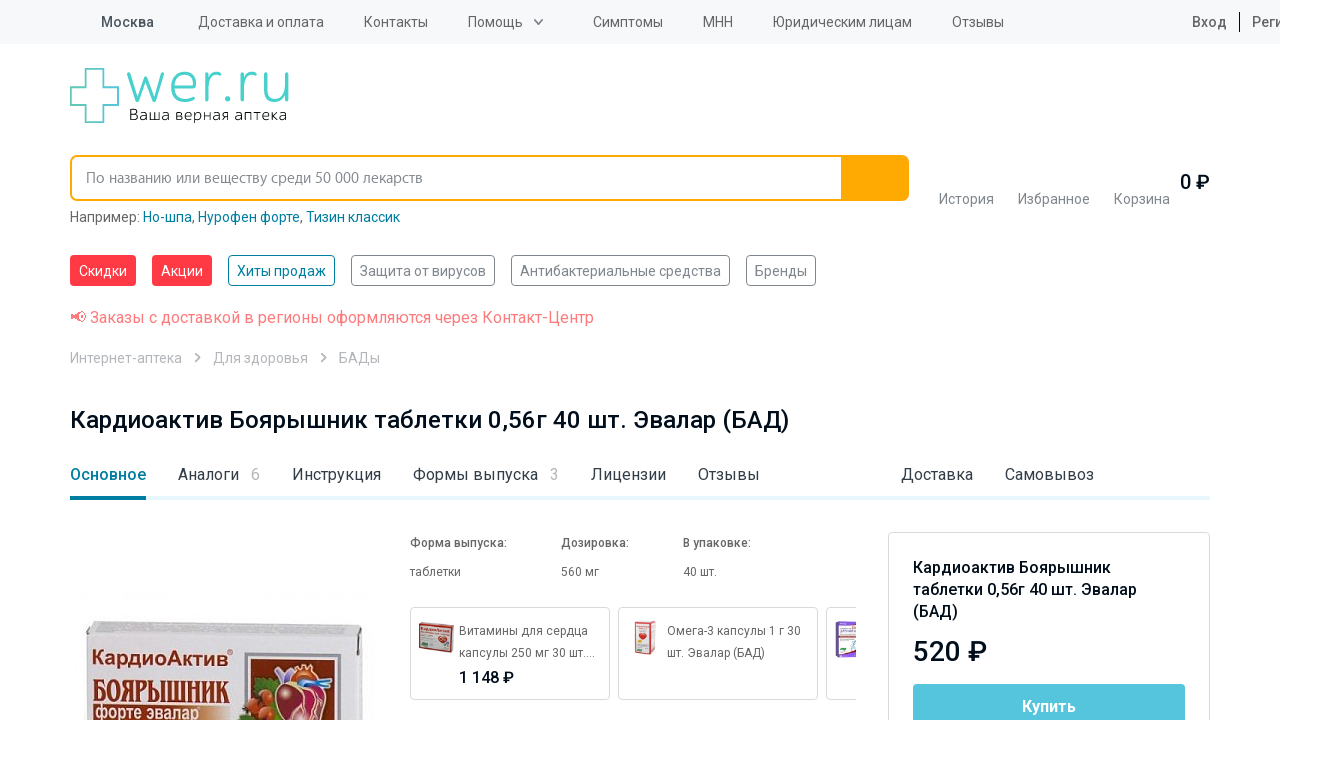

--- FILE ---
content_type: text/html; charset=UTF-8
request_url: https://wer.ru/catalog/kardioaktiv_bojaryshnik_forte_n40_tab_/
body_size: 59591
content:
<!DOCTYPE html>
<html lang="ru">
<head>
    <meta http-equiv="Content-Type" content="text/html; charset=UTF-8">
    <title>Кардиоактив Боярышник таблетки 0,56г 40 шт. Эвалар (БАД)  - купить в Москве и регионах по цене от  520 руб., инструкция по применению, описание, аналоги</title>
    <meta http-equiv="X-UA-Compatible" content="IE=edge">
    <meta name="viewport" content="width=device-width, initial-scale=1.0, maximum-scale=1.0, user-scalable=no">
    <meta name="MobileOptimized" content="320">
    <link rel="icon=" href="/design/favicon/favicon.ico" type="image/x-icon">
    <link rel="shortcut icon" href="/design/favicon/favicon.ico" type="image/x-icon">
<link rel="preload" href="https://fonts.googleapis.com/css2?family=Roboto:ital,wght@0,100;0,300;0,400;0,500;0,700;0,900;1,100;1,300;1,400;1,500;1,700;1,900&display=swap" as="style">

    <!--link(rel="apple-touch-icon", sizes="180x180", href="/apple-touch-icon.webp")-->
    <!--link(rel="icon", type="image/png", sizes="32x32", href="/favicon-32x32.webp")-->
    <!--link(rel="icon", type="image/png", sizes="16x16", href="/favicon-16x16.webp")-->

        <meta property="og:url" content="https://wer.ru/catalog/kardioaktiv_bojaryshnik_forte_n40_tab_/">
    <meta property="og:type" content="website">
    <meta property="og:title" content="Кардиоактив Боярышник таблетки 0,56г 40 шт. Эвалар (БАД)  - купить в Москве и регионах по цене от  520 руб., инструкция по применению, описание, аналоги">
    <meta property="og:description" content="Кардиоактив Боярышник таблетки 0,56г 40 шт. Эвалар (БАД) от Куртис Хелс Капс ✓ БАДы ✓ Доставляем по Москве и всей РФ ✓ Вариантов: 4 шт. ✓ Найдено  аналогов: 6 шт.     ✓ Форма выпуска: таблетки    ✓ Побочные действия ✓ Как принимать  ✓ Можно ли детям и беременным ">
    <meta property="og:image" content="https://wer.ru/upload/resize_cache/iblock/12b/300_300_1/12b1e972737368bc37a1aa6e05271c9b.jpg">
	<meta name="yandex-verification" content="340eefd9165f1b4b" />
	<meta name="verify-admitad" content="9bdb352a26" />
    
    <link rel="preconnect" href="https://fonts.googleapis.com">
	<link rel="preconnect" href="https://fonts.gstatic.com" crossorigin>
	<link href="https://fonts.googleapis.com/css2?family=Roboto:ital,wght@0,100;0,300;0,400;0,500;0,700;0,900;1,100;1,300;1,400;1,500;1,700;1,900&display=swap" rel="stylesheet">
        <meta http-equiv="Content-Type" content="text/html; charset=UTF-8" />
<meta name="description" content="Кардиоактив Боярышник таблетки 0,56г 40 шт. Эвалар (БАД) от Куртис Хелс Капс ✓ БАДы ✓ Доставляем по Москве и всей РФ ✓ Вариантов: 4 шт. ✓ Найдено  аналогов: 6 шт.     ✓ Форма выпуска: таблетки    ✓ Побочные действия ✓ Как принимать  ✓ Можно ли детям и беременным " />
<link rel="canonical" href="https://wer.ru/catalog/kardioaktiv_bojaryshnik_forte_n40_tab_/" />
<script type="text/javascript" data-skip-moving="true">(function(w, d, n) {var cl = "bx-core";var ht = d.documentElement;var htc = ht ? ht.className : undefined;if (htc === undefined || htc.indexOf(cl) !== -1){return;}var ua = n.userAgent;if (/(iPad;)|(iPhone;)/i.test(ua)){cl += " bx-ios";}else if (/Windows/i.test(ua)){cl += ' bx-win';}else if (/Macintosh/i.test(ua)){cl += " bx-mac";}else if (/Linux/i.test(ua) && !/Android/i.test(ua)){cl += " bx-linux";}else if (/Android/i.test(ua)){cl += " bx-android";}cl += (/(ipad|iphone|android|mobile|touch)/i.test(ua) ? " bx-touch" : " bx-no-touch");cl += w.devicePixelRatio && w.devicePixelRatio >= 2? " bx-retina": " bx-no-retina";var ieVersion = -1;if (/AppleWebKit/.test(ua)){cl += " bx-chrome";}else if (/Opera/.test(ua)){cl += " bx-opera";}else if (/Firefox/.test(ua)){cl += " bx-firefox";}ht.className = htc ? htc + " " + cl : cl;})(window, document, navigator);</script>

<link href="/bitrix/js/ui/design-tokens/dist/ui.design-tokens.css?168552737824720" type="text/css"  rel="stylesheet" />

<link href="/bitrix/js/main/popup/dist/main.popup.bundle.css?168552746529861" type="text/css"  rel="stylesheet" />

<link href="/bitrix/js/dalliservicecom.delivery/css/dalliservicecom.css?17659927593309" type="text/css"  rel="stylesheet" />
<link href="/bitrix/cache/css/s1/wer_rediz_2021/page_56a77c858f50b4ab280fbb0430ac854c/page_56a77c858f50b4ab280fbb0430ac854c_v1.css?176884437776711" type="text/css"  rel="stylesheet" />
<link href="/bitrix/cache/css/s1/wer_rediz_2021/template_c1d15915c65bdce10905f3cf01466746/template_c1d15915c65bdce10905f3cf01466746_v1.css?1768844333778146" type="text/css"  data-template-style="true" rel="stylesheet" />






        <!-- Main-Multi: s1 -->
                            
<script type="text/javascript" data-skip-moving=true>

window.onload = function() {

yaCounter9652225.reachGoal('name');

}

</script>
    <!-- Google Tag Manager -->
    <script asynс data-skip-moving=true>(function(w,d,s,l,i){w[l]=w[l]||[];w[l].push({'gtm.start':
                new Date().getTime(),event:'gtm.js'});var f=d.getElementsByTagName(s)[0],
            j=d.createElement(s),dl=l!='dataLayer'?'&l='+l:'';j.async=true;j.src=
            'https://www.googletagmanager.com/gtm.js?id='+i+dl;f.parentNode.insertBefore(j,f);
        })(window,document,'script','dataLayer','GTM-PP2VKTN');</script>
    <!-- End Google Tag Manager -->
<script type="text/javascript" data-skip-moving=true>
window.dataLayer = window.dataLayer || [];
window.dataLayer.push({
  })

</script>

            <meta name="msvalidate.01" content="9AAF1134E21377B55E662C833A08D838"/>
    
            
            
    
    
    
        
            	
<!-- Yandex.RTB -->
    <script data-skip-moving="true">window.yaContextCb=window.yaContextCb||[]</script>
    <script src="https://yandex.ru/ads/system/context.js" async data-skip-moving="true"></script>

		<script type="text/javascript" data-skip-moving="true">

window.onload = function() {
yaCounter9652225.reachGoal('name');
}

</script>

</head>

<body data-svg-sprite="/local/templates/wer_rediz_2021/images/svg/svg-sprite.svg">

    <!-- Google Tag Manager (noscript) -->
    <noscript>
        <iframe src="https://www.googletagmanager.com/ns.html?id=GTM-PP2VKTN"
                height="0" width="0" style="display:none;visibility:hidden"></iframe>
    </noscript>
    <!-- End Google Tag Manager (noscript) -->

    <!-- mindbox -->

  
<div id="site-top"></div>
<header id="header" class="header">
    <div class="header-top">
        <div class="container">
            <div class="inner">
                <div class="header-city-select dropdown-block">
                    
                    <a href="#" class="dropdown-toggler">
    <svg xmlns="http://www.w3.org/2000/svg" xmlns:xlink="http://www.w3.org/1999/xlink"
         class="icon icon-location">
        <use xlink:href="#location"></use>
    </svg>
    <span data-href="#town" title="Выбор города">Москва</span></a>
<div class="dropdown-items modal-city-confirm">
    <div class="arrow"></div>
    <p class="title">Ваш город - <b>Москва</b>?</p>
    <div class="buttons-line">
        <button type="button" data-dropdown-close class="btn">Да</button>
        <button type="button" data-modal="#modal-city-select" class="btn btn-light">Нет, другой
        </button>
    </div>
    <p>От вашего выбора будет зависеть стоимость и способ доставки.</p>
</div>
<div id="modal-city-confirm" class="modal xs modal-city-confirm">
    <p class="title">Ваш город - <b>Москва</b>?</p>
    <div class="buttons-line">
        <button type="button" data-fancybox-close class="btn">Да</button>
        <button type="button" data-modal="#modal-city-select" class="btn btn-light">Нет, другой</button>
    </div>
    <p>От вашего выбора будет зависеть стоимость и способ доставки.</p>
</div>

<div id="modal-city-select" class="modal modal-city-select">
    <button data-fancybox-close class="fancybox-button fancybox-button-close">
        <svg xmlns="http://www.w3.org/2000/svg" xmlns:xlink="http://www.w3.org/1999/xlink" class="icon icon-close">
            <use xlink:href="#close"></use>
        </svg>
    </button>
    <form id="city_form" action="" method="post" class="town-choice-form-group site-form">
        <div class="title">Укажите город или населенный пункт для доставки</div>
        <div class="form-group">
            <input type='text' id="town-search-input" placeholder="Поиск по населенному пункту"
                   class="form-control">

            <div class="form-group-icon">
                <svg xmlns="http://www.w3.org/2000/svg" xmlns:xlink="http://www.w3.org/1999/xlink"
                     class="icon icon-loupe">
                    <use xlink:href="#loupe"></use>
                </svg>
            </div>
            <input type="hidden" name="city_id" id="city_id" value="">
            <input type="hidden" name="city_code_id" id="city_code_id" value="">
            <div id="someElem"></div>
                                                     <input type="hidden" name="sessid" id="sessid" value="dcefbe72ae39852bd0fceee6effcd548" />        </div>

        <div class="cities-list has-hidden-elements">
            <ul class="town-list-item">
                                <li><span
                            data-code-id="7700000000000" id="city_624"
                            title="Москва">Москва</span></li>
                                <li><span
                            data-code-id="7800000000000" id="city_855"
                            title="Санкт-Петербург">Санкт-Петербург</span></li>
                                <li><span
                            data-code-id="2300000100000" id="city_482"
                            title="Краснодар">Краснодар</span></li>
                                <li><span
                            data-code-id="5400000100000" id="city_693"
                            title="Новосибирск">Новосибирск</span></li>
                                <li><span
                            data-code-id="6600000100000" id="city_284"
                            title="Екатеринбург">Екатеринбург</span></li>
                                <li><span
                            data-code-id="0200000100000" id="city_1050"
                            title="Уфа">Уфа</span></li>
                                <li><span
                            data-code-id="3800000300000" id="city_356"
                            title="Иркутск">Иркутск</span></li>
                                <li><span
                            data-code-id="5900000100000" id="city_767"
                            title="Пермь">Пермь</span></li>
                                <li><span
                            data-code-id="5200000100000" id="city_668"
                            title="Нижний Новгород">Нижний Новгород</span></li>
                                <li><span
                            data-code-id="7400000100000" id="city_1083"
                            title="Челябинск">Челябинск</span></li>
                                <li><span
                            data-code-id="6100000100000" id="city_836"
                            title="Ростов-на-Дону">Ростов-на-Дону</span></li>
                                <li><span
                            data-code-id="1600000100000" id="city_366"
                            title="Казань">Казань</span></li>
                                <li><span
                            data-code-id="5500000100000" id="city_734"
                            title="Омск">Омск</span></li>
                                <li><span
                            data-code-id="3600000100000" id="city_189"
                            title="Воронеж">Воронеж</span></li>
                                <li><span
                            data-code-id="6300000100000" id="city_854"
                            title="Самара">Самара</span></li>
                            </ul>
            <a href="" class="show-hidden-elements">Показать еще (32)</a>
            <a href="" class="hide-hidden-elements">Скрыть</a>
            <ul class="town-list-item hidden-element">
                                <li><span
                            data-code-id="3400000100000"
                            id="city_175"
                            title="Волгоград">Волгоград</span></li>
                                <li><span
                            data-code-id="6400000100000"
                            id="city_858"
                            title="Саратов">Саратов</span></li>
                                <li><span
                            data-code-id="2200000100000"
                            id="city_77"
                            title="Барнаул">Барнаул</span></li>
                                <li><span
                            data-code-id="2400000100000"
                            id="city_496"
                            title="Красноярск">Красноярск</span></li>
                                <li><span
                            data-code-id="4200000900000"
                            id="city_408"
                            title="Кемерово">Кемерово</span></li>
                                <li><span
                            data-code-id="2600000100000"
                            id="city_945"
                            title="Ставрополь">Ставрополь</span></li>
                                <li><span
                            data-code-id="7000000100000"
                            id="city_1002"
                            title="Томск">Томск</span></li>
                                <li><span
                            data-code-id="4001100100000"
                            id="city_424"
                            title="Киров">Киров</span></li>
                                <li><span
                            data-code-id="7200000100000"
                            id="city_1023"
                            title="Тюмень">Тюмень</span></li>
                                <li><span
                            data-code-id="7100000100000"
                            id="city_1015"
                            title="Тула">Тула</span></li>
                                <li><span
                            data-code-id="1800000100000"
                            id="city_346"
                            title="Ижевск">Ижевск</span></li>
                                <li><span
                            data-code-id="7600000100000"
                            id="city_1160"
                            title="Ярославль">Ярославль</span></li>
                                <li><span
                            data-code-id="5600000100000"
                            id="city_739"
                            title="Оренбург">Оренбург</span></li>
                                <li><span
                            data-code-id="2500000100000"
                            id="city_172"
                            title="Владивосток">Владивосток</span></li>
                                <li><span
                            data-code-id="5800000100000"
                            id="city_761"
                            title="Пенза">Пенза</span></li>
                                <li><span
                            data-code-id="4600000100000"
                            id="city_522"
                            title="Курск">Курск</span></li>
                                <li><span
                            data-code-id="2700000100000"
                            id="city_1061"
                            title="Хабаровск">Хабаровск</span></li>
                                <li><span
                            data-code-id="3900000100000"
                            id="city_370"
                            title="Калининград">Калининград</span></li>
                                <li><span
                            data-code-id="7300000100000"
                            id="city_1032"
                            title="Ульяновск">Ульяновск</span></li>
                                <li><span
                            data-code-id="6200000100000"
                            id="city_847"
                            title="Рязань">Рязань</span></li>
                                <li><span
                            data-code-id="4800000100000"
                            id="city_549"
                            title="Липецк">Липецк</span></li>
                                <li><span
                            data-code-id="6900000100000"
                            id="city_987"
                            title="Тверь">Тверь</span></li>
                                <li><span
                            data-code-id="6300000700000"
                            id="city_999"
                            title="Тольятти">Тольятти</span></li>
                                <li><span
                            data-code-id="1100000100000"
                            id="city_971"
                            title="Сыктывкар">Сыктывкар</span></li>
                                <li><span
                            data-code-id="3500000100000"
                            id="city_180"
                            title="Вологда">Вологда</span></li>
                                <li><span
                            data-code-id="2900000100000"
                            id="city_52"
                            title="Архангельск">Архангельск</span></li>
                                <li><span
                            data-code-id="3300000100000"
                            id="city_174"
                            title="Владимир">Владимир</span></li>
                                <li><span
                            data-code-id="5100000100000"
                            id="city_628"
                            title="Мурманск">Мурманск</span></li>
                                <li><span
                            data-code-id="7500000100000"
                            id="city_1099"
                            title="Чита">Чита</span></li>
                                <li><span
                            data-code-id="5000002400000"
                            id="city_786"
                            title="Подольск">Подольск</span></li>
                                <li><span
                            data-code-id="4000000100000"
                            id="city_373"
                            title="Калуга">Калуга</span></li>
                                <li><span
                            data-code-id="2100000100000"
                            id="city_1080"
                            title="Чебоксары">Чебоксары</span></li>
                
            </ul>
        </div>
    </form>
</div>

                                    </div>

                
<ul class="header-top-menu">
                        <li><a href="/delivery/"
           class="root-item"
           title="">Доставка и оплата</a></li>
        <li><a href="/contacts/"
           class="root-item"
           title="">Контакты</a></li>
    <li><div class="dropdown-block"><a class="dropdown-toggler" href='/help/'>Помощь</a>
<ul  class="dropdown-items">
        <li><a href="/faq/"
           class="root-item"
           title="">Часто задаваемые вопросы</a></li>
        <li><a href="/help/how-to/"
           class="root-item"
           title="">Как сделать заказ</a></li>
        <li><a href="/help/feedback/"
           class="root-item"
           title="">Обратная связь</a></li>
    </ul>
    </div>
    </li>
    <li><a href="/lekarstva-po-boleznyam/"
           class="root-item"
           title="">Симптомы</a></li>
        <li><a href="/mnn/"
           class="root-item"
           title="">МНН</a></li>
        <li><a href="/order-yur/"
           class="root-item"
           title="">Юридическим лицам</a></li>
        <li><a href="/reviews/"
           class="root-item"
           title="">Отзывы</a></li>
    </ul>

                                    <ul class="header-user-menu">
                        <li><a href="/personal/auth/">
                                <svg xmlns="https://www.w3.org/2000/svg" xmlns:xlink="https://www.w3.org/1999/xlink"
                                     class="icon icon-profile">
                                    <use xlink:href="#profile"></use>
                                </svg>
                                Вход</a></li>
                        <li><a href="/personal/auth/">Регистрация</a></li>
                    </ul>
                

            </div>
        </div>
    </div>
    <div class="header-bottom">
        <div class="container">
            <div class="inner">
                <button type="button" data-toggle-activity="#header-menu-mobile" class="toggle-menu">
                    <div></div>
                </button>
                <a href="/" class="header-logo"><img src="/local/templates/wer_rediz_2021/images/logo.svg" alt="WerFarm"
                                                     title="WerFarm"></a>
                <!--'start_frame_cache_yMOmKm'-->    <a href="tel:tel:+74959898703" class="header-phone-mobile">
        <svg xmlns="http://www.w3.org/2000/svg" xmlns:xlink="http://www.w3.org/1999/xlink"
             class="icon icon-phone">
            <use xlink:href="#phone"></use>
        </svg>
    </a>
<!--'end_frame_cache_yMOmKm'-->
                               <div id="anchor-to-fix-header"></div>
                <div class="header-fixed">
                    <div class="container">
                        <ul class="header-catalog-menu">
                            <li class="history"><a href="/viewed/" title="Просмотренные товары">
        <svg xmlns="http://www.w3.org/2000/svg" xmlns:xlink="http://www.w3.org/1999/xlink" class="icon icon-eye">
            <use xlink:href="#eye"></use>
        </svg><span>История</span>
            </a></li>
                            
<li class="favourite"><a href="/favorites/">
        <svg xmlns="http://www.w3.org/2000/svg" xmlns:xlink="http://www.w3.org/1999/xlink" class="icon icon-heart-outlined">
            <use xlink:href="#heart-outlined"></use>
        </svg><span>Избранное</span>
        <!--'start_frame_cache_8zWPp9'-->        <div class="label" id="ap_fav_count"  style="display: none;">0</div>
        <!--'end_frame_cache_8zWPp9'-->    </a></li>

                            

<li class="basket" id="bx_basketFKauiI" class="bx-basket">
    <!--'start_frame_cache_bx_basketFKauiI'--><a href="/personal/cart/">
    <svg xmlns="http://www.w3.org/2000/svg" xmlns:xlink="http://www.w3.org/1999/xlink" class="icon icon-basket">
        <use xlink:href="#basket"></use>
    </svg><span>Корзина</span>
    </a>
    <span class="digit">
            0             ₽
        </span>

    <!--'end_frame_cache_bx_basketFKauiI'-->
</li>

                        </ul>

                        

<form id="header-search" role="search" method="get" action="/search/" novalidate="true"
      autocomplete="off"
      class="header-search fixed-search">
	  <input type="hidden" name="sessid" id="sessid_1" value="dcefbe72ae39852bd0fceee6effcd548" />    <div class="container">
        <div class="form-group"><a href="/" class="logo-scroll-visible"></a>
            <input id="fixed-search-input" class="form-control" type="text"
                   placeholder="По названию или веществу среди 50 000 лекарств" name="q" autocomplete="off"
                   autocorrect="off"
                   autocapitalize="off" spellcheck="false" aria-autocomplete="inline">
            <button type="button" class="btn-clear-input-value">
                <svg xmlns="http://www.w3.org/2000/svg"
                     xmlns:xlink="http://www.w3.org/1999/xlink" class="icon icon-close">
                    <use xlink:href="#close"></use>
                </svg>
            </button>
            <button type="submit" class="btn">
                <svg xmlns="http://www.w3.org/2000/svg"
                     xmlns:xlink="http://www.w3.org/1999/xlink" class="icon icon-loupe">
                    <use xlink:href="#loupe"></use>
                </svg>
            </button>

            <div class="input-search-result fixed-search-result">

            </div>
        </div>
                    <div class="example" id="search_example">Например:
            <a href="/catalog/no_shpa_40mg_n24_tab__120/" title="Но-шпа">Но-шпа</a>, <a href="/catalog/nurofen_forte_400mg_n12_tab_/" title="Нурофен форте">Нурофен форте</a>, <a href="/search/?q=%D0%A2%D0%B8%D0%B7%D0%B8%D0%BD+%D0%BA%D0%BB%D0%B0%D1%81%D1%81%D0%B8%D0%BA" title="Тизин классик">Тизин классик</a></div>
    </div>
</form>

                    </div>
                </div>
            </div>

            <div id="header-menu-mobile" class="header-menu-mobile">
                <ul class="header-menu-mobile-top">

                                        <li>
                <a href="/discount/" class="  hot">
                                        Скидки</a>
            </li>
                    <li>
                <a href="/stock/" class="  hot">
                                        Акции</a>
            </li>
                    <li>
                <a href="/stock/khity-prodazh/" class="  ">
                                        Хиты продаж</a>
            </li>
        
                    <li><a href="/personal/auth/">
                            <svg xmlns="https://www.w3.org/2000/svg" xmlns:xlink="https://www.w3.org/1999/xlink"
                                 class="icon icon-profile">
                                <use xlink:href="#profile"></use>
                            </svg>
                            Личный кабинет</a></li>
                    <li>
                        <ul class="double">
                            <li><a href="/favorites/">
                                    <svg xmlns="https://www.w3.org/2000/svg" xmlns:xlink="https://www.w3.org/1999/xlink"
                                         class="icon icon-heart-outlined">
                                        <use xlink:href="#heart-outlined"></use>
                                    </svg>
                                    Избраннное</a></li>
                            <li><a href="/viewed/">
                                    <svg xmlns="https://www.w3.org/2000/svg" xmlns:xlink="https://www.w3.org/1999/xlink"
                                         class="icon icon-eye">
                                        <use xlink:href="#eye"></use>
                                    </svg>
                                    Просмотренное</a></li>
                        </ul>
                    </li>
                    <li><a href="/medicaments/" class="mobile-find">
                            <svg xmlns="https://www.w3.org/2000/svg" xmlns:xlink="https://www.w3.org/1999/xlink"
                                 class="icon icon-loupe">
                                <use xlink:href="#loupe"></use>
                            </svg>
                            <span class="text">Найти товар<span
                                        class="info">По алфавиту или заболеванию</span></span></a></li>
                    <li>
                        <ul  class="need_load_block" data-url="/ajax/blocks/mobile-categories-list.php" >
						                        </ul>
                    </li>

                    

                                <li><a href="/delivery/"
                   class="root-item"
                   title="">Доставка и оплата</a></li>
                                                           <li><a href='/about/'>О компании</a>
            <ul>
                                                <li><a href="/about/"
                   class="root-item"
                   title="">О компании</a></li>
                                                <li><a href="/licences/"
                   class="root-item"
                   title="">Лицензии</a></li>
                                                <li><a href="/partner/"
                   class="root-item"
                   title="">Юридическим лицам</a></li>
                                                <li><a href="/reviews/"
                   class="root-item"
                   title="">Отзывы</a></li>
                                                <li><a href="/privacy/"
                   class="root-item"
                   title="">Политика конфиденциальности</a></li>
                                        </ul></li>
                            <li><a href="/contacts/"
                   class="root-item"
                   title="">Контакты</a></li>
                                                <li><a href="/articles/"
                   class="root-item"
                   title="">Статьи</a></li>
                        

                </ul>
                <div class="header-menu-mobile-bottom">
                    <div class="menu-mobile-location">
                        <svg xmlns="https://www.w3.org/2000/svg" xmlns:xlink="https://www.w3.org/1999/xlink"
                             class="icon icon-location">
                            <use xlink:href="#location"></use>
                        </svg>
                        Москва - <a href="#"
                                                                               data-modal="#modal-city-confirm">изменить</a>
                    </div>
                                     <div class="menu-mobile-contacts">
                        <div class="title">
                            График работы Call-центра:<br>
                            Воскресенье - пятница с 8:00 до 00:00<br>
							Суббота с 8:00 до 21:00
                        </div>
                        <ul class="list">
                            <!--'start_frame_cache_fGUo2Q'-->    <li><a href="tel:+74959898703"
           rel="nofollow"  class="phone-header">+7(495) 989-87-03</a>
    </li>
    <li><a href="tel:+88003508703"
           rel="nofollow"  class="phone-header">8 800 350-87-03</a>
    </li>
<!--'end_frame_cache_fGUo2Q'-->                        </ul>
                    </div>
                </div>
            </div>
        </div>
    </div>
    <div class="header-categories-list">
        <div class="container" >
		<span  class="need_load_block" data-url="/ajax/blocks/header-categories-list.php" >
		</span>
            <ul class="tags-list scroll-horizontal">
                                    <li>
                <a href="/discount/" class="tag  hot">
                                        Скидки</a>
            </li>
                    <li>
                <a href="/stock/" class="tag  hot">
                                        Акции</a>
            </li>
                    <li>
                <a href="/stock/khity-prodazh/" class="tag  active">
                                        Хиты продаж</a>
            </li>
                    <li>
                <a href="/stock/aktualnye-tovary-na-segodnya/" class="tag  ">
                                        Защита от вирусов</a>
            </li>
                    <li>
                <a href="/opisanie/stop_mikrob/" class="tag  ">
                                        Антибактериальные средства</a>
            </li>
                    <li>
                <a href="/brands/" class="tag  ">
                                        Бренды</a>
            </li>
        
            </ul>

        </div>
    </div>
</header>

<main class="site-content">
    		<div class="container col-xs-12 header-red-text">
			<span style="color:#fd7b7c;">📢 Заказы с доставкой в регионы оформляются через Контакт-Центр</span>
		</div>
	
    <div class="container_catalog">
               

<div class="wrapper">
    <script type="application/ld+json">
    [{
    "@context": "https://schema.org",
      "@type": "BreadcrumbList",
      "itemListElement": [{
        "@type": "ListItem",
        "position": 1,
        "name": "Интернет-аптека",
	"item": "https://wer.ru/"
	}, {
        "@type": "ListItem",
        "position": 2,
        "name": "Для здоровья",
	"item": "https://wer.ru/health-products/"
	}, {
        "@type": "ListItem",
        "position": 3,
        "name": "БАДы ",
	"item": "https://wer.ru/health-products/bady/"
	}]
	 }]</script><ul class="breadcrumb">
			<li id="bx_breadcrumb_0" >
				 
				<a href="/" title="Интернет-аптека" " >
					<span>Интернет-аптека</span>
				</a>
			</li>
			<li id="bx_breadcrumb_1" >
				 
				<a href="/health-products/" title="Для здоровья" " >
					<span>Для здоровья</span>
				</a>
			</li>
			<li id="bx_breadcrumb_2" >
				 
				<a href="/health-products/bady/" title="БАДы " " >
					<span>БАДы </span>
				</a>
			</li></ul></div>
<div class="catalog-content">
    <div class="container">

    
    <h1>Кардиоактив Боярышник таблетки 0,56г 40 шт. Эвалар (БАД)</h1>
<div class='product-page' id="bx_117848907_239448"
            itemscope
        itemtype="http://schema.org/Product"
    >
    <link itemprop="url" href="https://wer.ru/catalog/kardioaktiv_bojaryshnik_forte_n40_tab_/"/>
    <meta itemprop="name" content="Кардиоактив Боярышник таблетки 0,56г 40 шт. Эвалар (БАД)">

    <ul class="nav-tabs scroll-horizontal">
                    <li><a href="" data-scroll-to="#product-main" data-listen-target-in-viewport>Основное                                                                                    </a></li>
                        <li><a href="" data-scroll-to="#product-analogs" data-listen-target-in-viewport>Аналоги                    <span class="info">6                                                </span>                </a></li>
                        <li><a href="" data-scroll-to="#product-description" data-listen-target-in-viewport>Инструкция                                                                                    </a></li>
                        <li><a href="" data-scroll-to="#product-forms" data-listen-target-in-viewport>Формы выпуска                    <span class="info">3                                                </span>                </a></li>
                        <li><a href="" data-scroll-to="#product-certificates" data-listen-target-in-viewport>Лицензии                                                                                    </a></li>
                        <li><a href="" data-scroll-to="#product-rating" data-listen-target-in-viewport>Отзывы                                                                        <div class="rating">
                        <div class="rating-default">
                            <svg xmlns="http://www.w3.org/2000/svg" xmlns:xlink="http://www.w3.org/1999/xlink"
                                 class="icon icon-star">
                                <use xlink:href="#star"></use>
                            </svg>
                            <svg xmlns="http://www.w3.org/2000/svg" xmlns:xlink="http://www.w3.org/1999/xlink"
                                 class="icon icon-star">
                                <use xlink:href="#star"></use>
                            </svg>
                            <svg xmlns="http://www.w3.org/2000/svg" xmlns:xlink="http://www.w3.org/1999/xlink"
                                 class="icon icon-star">
                                <use xlink:href="#star"></use>
                            </svg>
                            <svg xmlns="http://www.w3.org/2000/svg" xmlns:xlink="http://www.w3.org/1999/xlink"
                                 class="icon icon-star">
                                <use xlink:href="#star"></use>
                            </svg>
                            <svg xmlns="http://www.w3.org/2000/svg" xmlns:xlink="http://www.w3.org/1999/xlink"
                                 class="icon icon-star">
                                <use xlink:href="#star"></use>
                            </svg>
                        </div>
                                            </div>
                                                                </a></li>
                        <li><a href="" data-scroll-to="#product-delivery" data-listen-target-in-viewport>Доставка                                                                                    </a></li>
                        <li><a href="" data-scroll-to="#product-pickup" data-listen-target-in-viewport>Самовывоз                                                                                    </a></li>
                </ul>
    <div id="product-main">
        <form method="" action="" class="product-main">
            <div class="product-main__image">
                <div class="catalog-item__top">
                                        <ul class="catalog-item__labels">
                                                                                            </ul>
                                        <ul class="catalog-item__icons">
                                                                        
                                                <li>
                            <button type="button" id="bx_117848907_239448_favorite" class="btn-like lg">
                                <svg xmlns="http://www.w3.org/2000/svg" xmlns:xlink="http://www.w3.org/1999/xlink"
                                     class="icon icon-heart">
                                    <use xlink:href="#heart"></use>
                                </svg>
                            </button>
                        </li>
                                            </ul>
                </div>


                                    <a href="" class="product-main__image-container"><img
                                src="/upload/resize_cache/iblock/12b/300_300_1/12b1e972737368bc37a1aa6e05271c9b.jpg?id=239448"
                                alt="Кардиоактив Боярышник таблетки 0,56г 40 шт. Эвалар (БАД)"
                                title="Кардиоактив Боярышник таблетки 0,56г 40 шт. Эвалар (БАД)"
                                itemprop="image"></a>
                                <span class="info">Внешний вид товара может отличаться
                  <div data-tooltip="Фото носит ознакомительный характер в связи с возможной сменой дизайна упаковки. Сведения о лекарственных препаратах, имеющихся в наличии Вы сможете получить у оператора."
                       class="info-icon-wrapper">
                    <svg xmlns="http://www.w3.org/2000/svg" xmlns:xlink="http://www.w3.org/1999/xlink"
                         class="icon icon-question">
                      <use xlink:href="#question"></use>
                    </svg>
                  </div></span>
            </div>
            <div class="product-main__info-top">
                <div class="product-main__info offer-info">

                    <div class="product-offer">
                        <p itemprop="name" class="text"><b>Кардиоактив Боярышник таблетки 0,56г 40 шт. Эвалар (БАД)</b></p>
                                                    <div itemprop="offers" itemscope itemtype="http://schema.org/Offer"
                                 id="bx_117848907_239448_basket_actions">
                                <div class="price-block">
                                    <meta itemprop="priceCurrency" content="RUB">
                                    <link itemprop="availability" href="http://schema.org/InStock">
                                    <span itemprop="price" content="520 "
                                          class="price "
                                          id="bx_117848907_239448_price">520  ₽</span>                                 </div>
                                <button class="btn btn-lg flip_buy" type="button"
                                        id="bx_117848907_239448_add_basket_link">
                                                                            Купить                                </button>
                                <div class="product-order-btn lg flip_in_cart" style="display: none">
                                    <div id="bx_117848907_239448_buy_link"><a href="/personal/cart/"
                                                                             class="btn btn-orange btn-order">Оформить
                                            заказ<small>В корзине <span class="cart_count"></span> шт.</small></a>
                                    </div>
                                    <div id="ueueyr744urh347ry43rydfvetretre">
                                        <input id="bx_117848907_239448_quantity" type='hidden' name='count'
                                               class='count' value='1'
                                               min='1'>

                                        <button type="button" class="btn btn-add plus-one"
                                                id="bx_117848907_239448_quant_up"
                                                data-num="1">+1 шт.
                                        </button>
                                    </div>
                                </div>
                            </div>
                                                </div>

                    
                    <div class="product-main__info delivery-info">
                                                

                        <div class="AJAX_DELIVERY_SECTION_DATA">
                                                            
<div class="product-main__info delivery-info" data-delivery-city-name="Москва">
    <ul class="contents-table">
                            <li>
            <span class="name"><span> Забрать в аптеке<br/>
                        через 5 мин.                    </span></span>
                        <span class="value"><b>
                        <b>                                Бесплатно                                </b></b>
                 </span>
                    </li>
                                        <li>
            <span class="name"><span> По Москве до МКАД<br/>
                                            </span></span>
                        <span class="value"><b>
                                                        от 150 Р                                </b>
                 </span>
                    </li>
                                        <li>
            <span class="name"><span> По Москве за МКАД<br/>
                                            </span></span>
                        <span class="value"><b>
                                                        от 250 Р                                </b>
                 </span>
                    </li>
                        </ul>
    <a href="/delivery/" class="arrow-more" target="_blank">Смотреть все условия доставки
        <svg xmlns="http://www.w3.org/2000/svg" xmlns:xlink="http://www.w3.org/1999/xlink" class="icon icon-drop">
            <use xlink:href="#drop"></use>
        </svg></a>
   
    </div>
                        </div>
                        

                        <p class="product-note">

                                                            🏥 Купить Кардиоактив Боярышник таблетки 0,56г 40 шт. Эвалар (БАД) в наших аптеках в Москва<br/>
                                                                                        💊 Кардиоактив Боярышник таблетки 0,56г 40 шт. Эвалар (БАД) по цене 520&#8381; в интернет-аптеке «WER.RU»<br/>
                                                                                        🚚 Доставка  со склада в Москва от 1-го дня                                <br/>
                                                                                </p>
                    </div>
                </div>
                <div class="product-main__info form-info">
                    <ul class="product-main__properties">
                                                    <li><b>Форма выпуска:</b>таблетки</li>
                                                                            <li>
                                <b>Дозировка:</b>560 мг                            </li>
                                                                            <li><b>В
                                    упаковке:</b>40                                шт.
                            </li>
                                            </ul>
                                            <ul class="product__variant-labels scroll-horizontal">
                                                                                        <li>
                                    <a href="/catalog/kardioaktiv_vitaminy_dlja_serdca_250mg_n30_kaps_/">
                                                                                <span   itemprop="isVariantOf"    itemprop="isVariantOf" content=""
                                                                                                                                                                                                                                                                           for="product-variant-241770"
                                                                                                                                                                                                                                                                           class="product-variant-label">
<img
                                                    src="/local/templates/wer_rediz_2021/images/loader.svg" loading="lazy"
                                                    data-src="/upload/iblock/ea7/ea72b5d2def7f5953bf7b46282463f95.jpg"
                                                    alt="Витамины для сердца капсулы 250 мг 30 шт. (БАД)"
                                                    title="Витамины для сердца капсулы 250 мг 30 шт. (БАД)"
                                                    class="lazyload">
                                                <p>
                                                    <span>Витамины для сердца капсулы 250 мг 30 шт. (БАД)</span>
                                                    
                                                        <span
                                                                class="price">1 148 ₽</span>                                                </p>
                                            </span>
                                    </a>
                                </li>
                                                            <li>
                                    <a href="/catalog/kardioaktiv_omega_n30_kaps_/">
                                                                                <span    content=""
                                                                                                                                                                                                                                                                           for="product-variant-239732"
                                                                                                                                                                                                                                                                           class="product-variant-label">
<img
                                                    src="/local/templates/wer_rediz_2021/images/loader.svg" loading="lazy"
                                                    data-src="/upload/iblock/038/038a1042917966eb3e41700652b726af.jpg"
                                                    alt="Омега-3 капсулы 1 г 30 шт. Эвалар (БАД)"
                                                    title="Омега-3 капсулы 1 г 30 шт. Эвалар (БАД)"
                                                    class="lazyload">
                                                <p>
                                                    <span>Омега-3 капсулы 1 г 30 шт. Эвалар (БАД)</span>
                                                                                                    </p>
                                            </span>
                                    </a>
                                </li>
                                                            <li>
                                    <a href="/catalog/kardioaktiv_omega_3_napitok_7gkh10_sashe/">
                                                                                <span    content=""
                                                                                                                                                                                                                                                                           for="product-variant-371629"
                                                                                                                                                                                                                                                                           class="product-variant-label">
<img
                                                    src="/local/templates/wer_rediz_2021/images/loader.svg" loading="lazy"
                                                    data-src="/upload/iblock/9ca/9ca53bd48808a235fb0f9215c189afd7.jpg"
                                                    alt="Омега-3 напиток 7 г пакетики 10 шт. Эвалар (БАД)"
                                                    title="Омега-3 напиток 7 г пакетики 10 шт. Эвалар (БАД)"
                                                    class="lazyload">
                                                <p>
                                                    <span>Омега-3 напиток 7 г пакетики 10 шт. Эвалар (БАД)</span>
                                                                                                    </p>
                                            </span>
                                    </a>
                                </li>
                                                    </ul>


                        <a href="" data-scroll-to="#product-forms" class="arrow-more">Перейти к формам выпуска
                            <svg xmlns="http://www.w3.org/2000/svg" xmlns:xlink="http://www.w3.org/1999/xlink"
                                 class="icon icon-drop">
                                <use xlink:href="#drop"></use>
                            </svg>
                        </a>

                    

                                        <div class="product-main__info props-info">
                        <ul class="contents-table">
                            
                                                            <li>
                                    <div class="name"><span>Производитель</span></div>
                                    <div class="value"><span class='value' itemprop="manufacturer" itemscope
                                                             itemtype="http://schema.org/Organization"><b>
                                                        <a href="/producers/kurtis_khels_kaps/">
                                    Куртис Хелс Капс                                    ,
                                        Россия                                                                                                        </a>
                                                                                           </b> </span></div>
                                </li>
                                                                                                                
                                
                                                                                            <li>
                                    <div class="name"><span>Срок годности</span></div>
                                    <div class="value">27.01.2028</div>
                                </li>
                                                        <li>
                                <div class="name"><span>Код товара</span></div>
                                <div class="value">8603383</div>
                            </li>
                            <li>
                                <div class="name"><span>Категория</span></div>
                                <div class="value"><b><a href="/health-products/bady/"
                                                         itemprop=category
                                                         content="БАДы">БАДы</a></b>
                                </div>
                            </li>
                                                    </ul>
                        <a href="" data-scroll-to="#product-description" class="arrow-more">Перейти к описанию
                            <svg xmlns="http://www.w3.org/2000/svg" xmlns:xlink="http://www.w3.org/1999/xlink"
                                 class="icon icon-drop">
                                <use xlink:href="#drop"></use>
                            </svg>
                        </a>

                    </div>
                                            <a href='/opisanie/kardioaktiv/' class='all-prods'>все
                            товары Кардиоактив,
                            4 шт.</a>
                                    </div>
            </div>

            <div class="product-main__info-bottom">
                <div class="product-main__info props-info">
                    <ul class="contents-table">
                        
                                                    <li>
                                <div class="name"><span>Производитель</span></div>
                                <div class="value"><span class='value' itemprop="manufacturer" itemscope
                                                         itemtype="http://schema.org/Organization"><b>
                                                        <a href="/producers/kurtis_khels_kaps/">
                                    Куртис Хелс Капс                                    ,
                                        Россия                                                                                                        </a>
                                                                                           </b> </span></div>
                            </li>
                                                                                                
                            
                                                    <li>
                            <div class="name"><span>Код товара</span></div>
                            <div class="value">8603383</div>
                        </li>
                        <li>
                            <div class="name"><span>Категория</span></div>
                            <div class="value"><b><a
                                            href="/health-products/bady/">БАДы</a></b>
                            </div>
                        </li>

                    </ul>
                    <a href="" data-scroll-to="#product-description" class="arrow-more">Перейти к описанию
                        <svg xmlns="http://www.w3.org/2000/svg" xmlns:xlink="http://www.w3.org/1999/xlink"
                             class="icon icon-drop">
                            <use xlink:href="#drop"></use>
                        </svg>
                    </a>
                </div>


                <div class="product-main__info delivery-info">
                    <div class="AJAX_DELIVERY_SECTION_DATA">
                                                    
<div class="product-main__info delivery-info" data-delivery-city-name="Москва">
    <ul class="contents-table">
                            <li>
            <span class="name"><span> Забрать в аптеке<br/>
                        через 5 мин.                    </span></span>
                        <span class="value"><b>
                        <b>                                Бесплатно                                </b></b>
                 </span>
                    </li>
                                        <li>
            <span class="name"><span> По Москве до МКАД<br/>
                                            </span></span>
                        <span class="value"><b>
                                                        от 150 Р                                </b>
                 </span>
                    </li>
                                        <li>
            <span class="name"><span> По Москве за МКАД<br/>
                                            </span></span>
                        <span class="value"><b>
                                                        от 250 Р                                </b>
                 </span>
                    </li>
                        </ul>
    <a href="/delivery/" class="arrow-more" target="_blank">Смотреть все условия доставки
        <svg xmlns="http://www.w3.org/2000/svg" xmlns:xlink="http://www.w3.org/1999/xlink" class="icon icon-drop">
            <use xlink:href="#drop"></use>
        </svg></a>
   
    </div>
                    </div>
                    <p class="product-note">
                                                    🏥 Купить Кардиоактив Боярышник таблетки 0,56г 40 шт. Эвалар (БАД) в наших аптеках в Москва<br/>
                                                                            💊 Кардиоактив Боярышник таблетки 0,56г 40 шт. Эвалар (БАД) по цене 520&#8381; в интернет-аптеке «WER.RU»<br/>
                                                                            🚚 Доставка  со склада в Москва от 1-го дня<br/>
                                                                    </p>
                </div>
            </div>
        </form>
    </div>

        


        
            
    





        <div>

<div class="catalog-section bx-blue" data-entity="container-akum3z">
     <!-- items-container -->

        <div id="product-analogs" class="catalog-slider align-items-height vertical">
        <div class="swiper-title-block">
                            <h2 class="h1 section-subtitle">Аналоги Кардиоактив Боярышник таблетки 0,56г 40 шт. Эвалар (БАД)            </h2>
                            <div class="arrow-nav">
                <button type="button" class="arrow-nav-btn prev">
                    <svg xmlns="http://www.w3.org/2000/svg" xmlns:xlink="http://www.w3.org/1999/xlink"
                         class="icon icon-drop">
                        <use xlink:href="#drop"></use>
                    </svg>
                </button>
                <button type="button" class="arrow-nav-btn next">
                    <svg xmlns="http://www.w3.org/2000/svg" xmlns:xlink="http://www.w3.org/1999/xlink"
                         class="icon icon-drop">
                        <use xlink:href="#drop"></use>
                    </svg>
                </button>
            </div>
        </div>
        <div class="swiper-container align-items-height">
            <div class="swiper-wrapper">
                                
                       <div class="swiper-slide">                    
    <div class="prod item "
         id="bx_1872773340_240672_84dd16037add9ff8aef439664ae518a1" data-entity="item">
        
<div class='catalog-item small'  data-prodid="bx_1872773340_240672_84dd16037add9ff8aef439664ae518a1">
    <div class="catalog-item__top">
        <ul class="catalog-item__labels">
                </ul>
        <ul class="catalog-item__icons">
                        <li>
                <button type="button" class="btn-like" id="bx_1872773340_240672_84dd16037add9ff8aef439664ae518a1_favorite">
                    <svg xmlns="http://www.w3.org/2000/svg" xmlns:xlink="http://www.w3.org/1999/xlink" class="icon icon-heart">
                        <use xlink:href="#heart"></use>
                    </svg>
                </button>
            </li>
        </ul>

    </div>
    <a href='/catalog/bojaryshnik_forte_n30_kaps_/?analog_product' title="Боярышник форте" class='catalog-item__image' data-detail_link="true">
        <img class='lazyload image' loading="lazy" data-src='/upload/resize_cache/iblock/117/180_180_0/1170238d08d552576a0bcf1dd3cd381c.jpg' alt='Боярышник форте'
                         title="Боярышник форте капсулы 30 шт. Виатмер (БАД)" id="bx_1872773340_240672_84dd16037add9ff8aef439664ae518a1_pict"></a>

    <div class="catalog-item__main">
        <div class="catalog-item__info">

    <a href='/catalog/bojaryshnik_forte_n30_kaps_/?analog_product' class="catalog-item__title"><span class="h3"  data-detail_link="true">Боярышник форте</span></a>
    <p class='description' >
         капсулы 30 шт. Виатмер (БАД)    </p>
        </div>
        <div class="catalog-item__bottom">

    <div class='catalog-item__price-block' >
                    <span class="price "  id="bx_1872773340_240672_84dd16037add9ff8aef439664ae518a1_price_total">172                 <b > ₽</b></span>

            

            </div>

                
        <div class="catalog-item__basket-control" id="bx_1872773340_240672_84dd16037add9ff8aef439664ae518a1_basket_actions">
            <div class="flip_in_cart">
                <div class="product-order-btn">
                    <div>
                        <input class="product-item-amount-field" id="bx_1872773340_240672_84dd16037add9ff8aef439664ae518a1_quantity" type="number"
                               name="quantity"
                               value="1"
                               style="display: none;">
                        <a  href="/personal/cart/"   class="btn btn-orange btn-order">В корзине <span class="cart_count"></span> шт.<small>Перейти</small></a></div>
                    <div>
                        <button type="button"  id="bx_1872773340_240672_84dd16037add9ff8aef439664ae518a1_quant_up"
                                data-num="0" class="plus-one btn btn-add">+1 шт.</button>
                    </div>
                </div>
                            </div>
            <div class="flip_buy">
                <button
                   class='btn'
                   id="bx_1872773340_240672_84dd16037add9ff8aef439664ae518a1_buy_link"
                   rel="nofollow">
                                        Купить                </button>
            </div>
        </div>
                </div>

    </div>
</div>

            </div>
                        </div>                    
                       <div class="swiper-slide">                    
    <div class="prod item "
         id="bx_1872773340_235838_ed3cf2052268ebb5a5b08bfd865803a1" data-entity="item">
        
<div class='catalog-item small'  data-prodid="bx_1872773340_235838_ed3cf2052268ebb5a5b08bfd865803a1">
    <div class="catalog-item__top">
        <ul class="catalog-item__labels">
                </ul>
        <ul class="catalog-item__icons">
                        <li>
                <button type="button" class="btn-like" id="bx_1872773340_235838_ed3cf2052268ebb5a5b08bfd865803a1_favorite">
                    <svg xmlns="http://www.w3.org/2000/svg" xmlns:xlink="http://www.w3.org/1999/xlink" class="icon icon-heart">
                        <use xlink:href="#heart"></use>
                    </svg>
                </button>
            </li>
        </ul>

    </div>
    <a href='/catalog/bojaryshnik_nastoika_25ml_gippokrat_rossija_26/?analog_product' title="Боярышника настойка" class='catalog-item__image' data-detail_link="true">
        <img class='lazyload image' loading="lazy" data-src='/upload/resize_cache/iblock/afa/180_180_0/afaf58bf538e3e57c1af956011b3406c.jpg' alt='Боярышника настойка'
                         title="Боярышник настойка флакон 25 мл" id="bx_1872773340_235838_ed3cf2052268ebb5a5b08bfd865803a1_pict"></a>

    <div class="catalog-item__main">
        <div class="catalog-item__info">

    <a href='/catalog/bojaryshnik_nastoika_25ml_gippokrat_rossija_26/?analog_product' class="catalog-item__title"><span class="h3"  data-detail_link="true">Боярышника настойка</span></a>
    <p class='description' >
        Боярышник настойка флакон 25 мл    </p>
        </div>
        <div class="catalog-item__bottom">

    <div class='catalog-item__price-block' >
                    <span class="price "  id="bx_1872773340_235838_ed3cf2052268ebb5a5b08bfd865803a1_price_total">64                 <b > ₽</b></span>

            

            </div>

                
        <div class="catalog-item__basket-control" id="bx_1872773340_235838_ed3cf2052268ebb5a5b08bfd865803a1_basket_actions">
            <div class="flip_in_cart">
                <div class="product-order-btn">
                    <div>
                        <input class="product-item-amount-field" id="bx_1872773340_235838_ed3cf2052268ebb5a5b08bfd865803a1_quantity" type="number"
                               name="quantity"
                               value="1"
                               style="display: none;">
                        <a  href="/personal/cart/"   class="btn btn-orange btn-order">В корзине <span class="cart_count"></span> шт.<small>Перейти</small></a></div>
                    <div>
                        <button type="button"  id="bx_1872773340_235838_ed3cf2052268ebb5a5b08bfd865803a1_quant_up"
                                data-num="0" class="plus-one btn btn-add">+1 шт.</button>
                    </div>
                </div>
                            </div>
            <div class="flip_buy">
                <button
                   class='btn'
                   id="bx_1872773340_235838_ed3cf2052268ebb5a5b08bfd865803a1_buy_link"
                   rel="nofollow">
                                        Купить                </button>
            </div>
        </div>
                </div>

    </div>
</div>

            </div>
                        </div>                    
                       <div class="swiper-slide">                    
    <div class="prod item "
         id="bx_1872773340_202015_779f38be66f795515dabed5ecf6d0c31" data-entity="item">
        
<div class='catalog-item small'  data-prodid="bx_1872773340_202015_779f38be66f795515dabed5ecf6d0c31">
    <div class="catalog-item__top">
        <ul class="catalog-item__labels">
                </ul>
        <ul class="catalog-item__icons">
                        <li>
                <button type="button" class="btn-like" id="bx_1872773340_202015_779f38be66f795515dabed5ecf6d0c31_favorite">
                    <svg xmlns="http://www.w3.org/2000/svg" xmlns:xlink="http://www.w3.org/1999/xlink" class="icon icon-heart">
                        <use xlink:href="#heart"></use>
                    </svg>
                </button>
            </li>
        </ul>

    </div>
    <a href='/catalog/bojaryshnik_nastoika_25ml_flora_kavkaza/?analog_product' title="Боярышника настойка" class='catalog-item__image' data-detail_link="true">
        <img class='lazyload image' loading="lazy" data-src='/upload/resize_cache/iblock/6e0/180_180_0/6e08c2254bc39acd5b8acc16ad85eb55.jpg' alt='Боярышника настойка'
                         title="Боярышника настойка 25 мл" id="bx_1872773340_202015_779f38be66f795515dabed5ecf6d0c31_pict"></a>

    <div class="catalog-item__main">
        <div class="catalog-item__info">

    <a href='/catalog/bojaryshnik_nastoika_25ml_flora_kavkaza/?analog_product' class="catalog-item__title"><span class="h3"  data-detail_link="true">Боярышника настойка</span></a>
    <p class='description' >
         25 мл    </p>
        </div>
        <div class="catalog-item__bottom">

    <div class='catalog-item__price-block' >
                    <span class="price "  id="bx_1872773340_202015_779f38be66f795515dabed5ecf6d0c31_price_total">54                 <b > ₽</b></span>

            

            </div>

                
        <div class="catalog-item__basket-control" id="bx_1872773340_202015_779f38be66f795515dabed5ecf6d0c31_basket_actions">
            <div class="flip_in_cart">
                <div class="product-order-btn">
                    <div>
                        <input class="product-item-amount-field" id="bx_1872773340_202015_779f38be66f795515dabed5ecf6d0c31_quantity" type="number"
                               name="quantity"
                               value="1"
                               style="display: none;">
                        <a  href="/personal/cart/"   class="btn btn-orange btn-order">В корзине <span class="cart_count"></span> шт.<small>Перейти</small></a></div>
                    <div>
                        <button type="button"  id="bx_1872773340_202015_779f38be66f795515dabed5ecf6d0c31_quant_up"
                                data-num="0" class="plus-one btn btn-add">+1 шт.</button>
                    </div>
                </div>
                            </div>
            <div class="flip_buy">
                <button
                   class='btn'
                   id="bx_1872773340_202015_779f38be66f795515dabed5ecf6d0c31_buy_link"
                   rel="nofollow">
                                        Купить                </button>
            </div>
        </div>
                </div>

    </div>
</div>

            </div>
                        </div>                    
                       <div class="swiper-slide">                    
    <div class="prod item "
         id="bx_1872773340_632201_c7703c6521b6a969efea498da0882fb1" data-entity="item">
        
<div class='catalog-item small'  data-prodid="bx_1872773340_632201_c7703c6521b6a969efea498da0882fb1">
    <div class="catalog-item__top">
        <ul class="catalog-item__labels">
                </ul>
        <ul class="catalog-item__icons">
                        <li>
                <button type="button" class="btn-like" id="bx_1872773340_632201_c7703c6521b6a969efea498da0882fb1_favorite">
                    <svg xmlns="http://www.w3.org/2000/svg" xmlns:xlink="http://www.w3.org/1999/xlink" class="icon icon-heart">
                        <use xlink:href="#heart"></use>
                    </svg>
                </button>
            </li>
        </ul>

    </div>
    <a href='/catalog/boyaryshnik_premium_40_kaps_farm_pro/?analog_product' title="Боярышник" class='catalog-item__image' data-detail_link="true">
        <img class='lazyload image' loading="lazy" data-src='/upload/resize_cache/iblock/2b4/180_180_0/1pjxld1pu10xet1ioih1zj7xkjg1d1ug.jpg' alt='Боярышник'
                         title="Боярышник премиум капсулы 40 шт. Фарм-про (БАД)" id="bx_1872773340_632201_c7703c6521b6a969efea498da0882fb1_pict"></a>

    <div class="catalog-item__main">
        <div class="catalog-item__info">

    <a href='/catalog/boyaryshnik_premium_40_kaps_farm_pro/?analog_product' class="catalog-item__title"><span class="h3"  data-detail_link="true">Боярышник</span></a>
    <p class='description' >
         премиум капсулы 40 шт. Фарм-про (БАД)    </p>
        </div>
        <div class="catalog-item__bottom">

    <div class='catalog-item__price-block sale' >
                        <span class="price inactive" >
                    <span class="last">Последняя цена: </span>
                    <span  id="108">108 <b
                >  ₽</b></span>
                </span>
                    </div>

            <div class="catalog-item__basket-control card_no_aviable">
                    <button
               class="disabled basic-tooltip cart btn btn-outline-primary btn-lg new-product-basket-btn" tabindex="-1"
               role="button" data-hasqtip="10"
               oldtitle="📢 Товара нет в наличии. Возможность приобретения под заказ уточняйте по телефону у оператора."
               title="" aria-describedby="qtip-10">
                нет в наличии  </button>
        
        </div>
            </div>

    </div>
</div>

            </div>
                        </div>                    
                       <div class="swiper-slide">                    
    <div class="prod item "
         id="bx_1872773340_241158_9ecbc9cc56f9060d24d86bf74bd479a3" data-entity="item">
        
<div class='catalog-item small'  data-prodid="bx_1872773340_241158_9ecbc9cc56f9060d24d86bf74bd479a3">
    <div class="catalog-item__top">
        <ul class="catalog-item__labels">
                </ul>
        <ul class="catalog-item__icons">
                        <li>
                <button type="button" class="btn-like" id="bx_1872773340_241158_9ecbc9cc56f9060d24d86bf74bd479a3_favorite">
                    <svg xmlns="http://www.w3.org/2000/svg" xmlns:xlink="http://www.w3.org/1999/xlink" class="icon icon-heart">
                        <use xlink:href="#heart"></use>
                    </svg>
                </button>
            </li>
        </ul>

    </div>
    <a href='/catalog/fito_novo_sed_50ml_fl/?analog_product' title="Фито Ново-Сед" class='catalog-item__image' data-detail_link="true">
        <img class='lazyload image' loading="lazy" data-src='/upload/resize_cache/iblock/682/180_180_0/6822b094fb5d442e6640dbe460332202.jpg' alt='Фито Ново-Сед'
                         title="Фито Ново-Сед экстракт жидкий для приема внутрь 50 мл" id="bx_1872773340_241158_9ecbc9cc56f9060d24d86bf74bd479a3_pict"></a>

    <div class="catalog-item__main">
        <div class="catalog-item__info">

    <a href='/catalog/fito_novo_sed_50ml_fl/?analog_product' class="catalog-item__title"><span class="h3"  data-detail_link="true">Фито Ново-Сед</span></a>
    <p class='description' >
         экстракт жидкий для приема внутрь 50 мл    </p>
        </div>
        <div class="catalog-item__bottom">

    <div class='catalog-item__price-block' >
            </div>

            <div class="catalog-item__basket-control card_no_aviable">
                    <button
               class="disabled basic-tooltip cart btn btn-outline-primary btn-lg new-product-basket-btn" tabindex="-1"
               role="button" data-hasqtip="10"
               oldtitle="📢 Товара нет в наличии. Возможность приобретения под заказ уточняйте по телефону у оператора."
               title="" aria-describedby="qtip-10">
                нет в наличии  </button>
        
        </div>
            </div>

    </div>
</div>

            </div>
                        </div>                    
                       <div class="swiper-slide">                    
    <div class="prod item "
         id="bx_1872773340_202104_33fd78b702782708bd3f561d4ca2ed0f" data-entity="item">
        
<div class='catalog-item small'  data-prodid="bx_1872773340_202104_33fd78b702782708bd3f561d4ca2ed0f">
    <div class="catalog-item__top">
        <ul class="catalog-item__labels">
                </ul>
        <ul class="catalog-item__icons">
                        <li>
                <button type="button" class="btn-like" id="bx_1872773340_202104_33fd78b702782708bd3f561d4ca2ed0f_favorite">
                    <svg xmlns="http://www.w3.org/2000/svg" xmlns:xlink="http://www.w3.org/1999/xlink" class="icon icon-heart">
                        <use xlink:href="#heart"></use>
                    </svg>
                </button>
            </li>
        </ul>

    </div>
    <a href='/catalog/bojaryshnik_nastoika_25ml_mff/?analog_product' title="Боярышника настойка" class='catalog-item__image' data-detail_link="true">
        <img class='lazyload image' loading="lazy" data-src='/upload/resize_cache/iblock/e40/180_180_0/e401f4f971caba0d49b016e776a48e78.jpg' alt='Боярышника настойка'
                         title="Боярышника настойка 25 мл" id="bx_1872773340_202104_33fd78b702782708bd3f561d4ca2ed0f_pict"></a>

    <div class="catalog-item__main">
        <div class="catalog-item__info">

    <a href='/catalog/bojaryshnik_nastoika_25ml_mff/?analog_product' class="catalog-item__title"><span class="h3"  data-detail_link="true">Боярышника настойка</span></a>
    <p class='description' >
         25 мл    </p>
        </div>
        <div class="catalog-item__bottom">

    <div class='catalog-item__price-block' >
                        <span class="price inactive" >
                    <span class="last">Последняя цена: </span>
                    <span  id="28">28 <b
                >  ₽</b></span>
                </span>
                    </div>

            <div class="catalog-item__basket-control card_no_aviable">
                    <button
               class="disabled basic-tooltip cart btn btn-outline-primary btn-lg new-product-basket-btn" tabindex="-1"
               role="button" data-hasqtip="10"
               oldtitle="📢 Товара нет в наличии. Возможность приобретения под заказ уточняйте по телефону у оператора."
               title="" aria-describedby="qtip-10">
                нет в наличии  </button>
        
        </div>
            </div>

    </div>
</div>

            </div>
                        </div>                    <div class='prod'></div><div class='prod'></div>
                                            </div>
        </div>
                                <a href="" data-destroy-swiper
               class="btn btn-light btn-lg btn-more">Смотреть все 6 аналогов </a>
            <a href="" data-init-swiper
               class="btn btn-light btn-lg btn-more">Скрыть все аналоги</a>    </div>
    <!-- items-container -->
</div>
				</div>
    


<div id="product-description" class="product-description" itemprop="description">

    
    
        <h2 class="h1 section-title">Описание</h2>
    <div id="inst-header-2">
        <div class="toggleable-box">
                            <div>
	<b>Кардиоактив таблетки 40 шт.</b>
</div>
<p>
	 Ежегодно от сердечно-сосудистых заболеваний в России умирает около полумиллиона человек – больше, чем от алкоголя, несчастных случаев и онкологических заболеваний вместе взятых! И если когда-то считалось, что беспокоиться о здоровье сердца можно только после 50, то сегодня все больше людей хватаются за сердце уже в 40 и даже в 35 лет!
</p>
<p>
	 Чтобы справляться с сумасшедшим ритмом современной жизни и не попасть в молодеющую «сердечную» статистику, помогите своему сердцу работать правильно – принимайте КардиоАктив.<br>
</p>
<p>
	 &nbsp;В нем высокая дозировка экстракта цветков и листьев боярышника, который усиливает кровообращение в сосудах сердца, благотворно влияет на сердечный ритм. В КардиоАктиве действие боярышника впервые&nbsp;усилено «витаминами для сердца» – калием и магнием.Такой комплекс в одной таблетке усиленно&nbsp;питает и укрепляет сердце, делая его более сильным и выносливым.
</p>
<p>
	 Принимайте КардиоАктив – для активной жизни Вашего сердца.
</p>
<div>
 <b>Состав<br>
 </b><b><br>
 </b>
</div>
 Экстракт цветков и листьев&nbsp;боярышника, целлюлоза микрокристаллическая (носитель), калия аспарагинат, магния аспарагинат;<br>
 <br>
 Компоненты пленочного покрытия (пищевые добавки): гидроксипропилметилцеллюлоза (загуститель), твин 80 (эмульгатор),&nbsp;полиэтиленгликоль (глазирователь), диоксид титана и оксиды железа (красители); кроскарамеллоза (носитель), диоксид крмения аморфный и стеарат кальция растительного происхождения (агенты антислеживающие).
<div>
 <b><br>
 </b><b>Активные компоненты<br>
 </b><b><br>
 </b>
</div>
 Боярышник (цветки, листья), благодаря совокупному действию биологически активных веществ, таких как оксикоричные кислоты, флавоноиды, гликозиды, дубильные вещества, сапонины и некоторых других, способствует укреплению и питанию сердца. Кроме того, взаимодействие всех содержащихся в боярышнике веществ поддерживает ритм работы сердца.<br>
 <br>
 Калий и магний — микроэлементы, необходимые для нормальной жизни всех клеток организма человека. Они имеют важное значение и в работе сердечно-сосудистой системы. На протяжении жизни постоянно возникают ситуации, связанные с нехваткой или повышенными потерями калия и магния или с повышенной потребностью в этих элементах: интенсивная нагрузка, стресс и другие.<br>
 <br>
 При недостатке калия и магния нарушается естественная работа сердечной мышцы, ей трудно получить кислород и те питательные вещества, которые доставляются с кровью. Поэтому необходимо восполнить дефицит калия и магния в организме. Продукты, которыми мы питаемся, содержат небольшое количество данных микроэлементов. Поэтому помимо употребления продуктов, содержащих калий и магний, требуется дополнительный прием препаратов калия и магния для питания и укрепления сердца.
<div>
 <b><br>
 </b><b>Показания</b>
</div>
<p>
	 В качестве биологически активной добавки к пище - источника флавоноидов и дубильных веществ.
</p>
<p>
	 Для укрепления сердечной мышцы и сосудов.
</p>
<div>
 <b>Рекомендации по применению<br>
 </b><b><br>
 </b>
</div>
Взрослым и детям старше 14 лет принимать по 1–2 таблетки 2 раза в день во время еды.<br>
 <br>
 Продолжительность приема – не менее 20 дней.<br>
 <br>
 Допускается регулярное применение с 10-ти дневным перерывом.
<div>
 <b><br>
 </b><b>Противопоказания</b>
</div>
<br>
Индивидуальная непереносимость компонентов, &nbsp;беременность, кормление грудью.
<div>
 <b><br>
	</b><b>Специальные указания</b>
</div>
<br>
Перед применением необходимо проконсультироваться с врачом.<br>
<br>                    </div>
                

        
        
        <div id="product-certificates" class="product-sertificates">
        <h2 class="h1 section-title">Сертификаты и лицензии</h2>
        <ul class="product-sertificates-list scroll-horizontal">
                        <li><a href="/upload/resize_cache/iblock/15d/200_1000_1/15d1842423acc89d7b9cdf1881c0353d.jpeg" data-fancybox=""><img src="/local/templates/wer_rediz_2021/images/loader.svg" loading="lazy" alt="Лицензия ЛО-77-02-010329 от 18 июня 2019 г." data-src="/upload/resize_cache/iblock/15d/200_1000_1/15d1842423acc89d7b9cdf1881c0353d.jpeg" class="lazyload"></a></li>
                       <li><a href="/upload/resize_cache/iblock/b17/200_1000_1/b1787d2aa348c938dd85c350dfee2e09.jpeg" data-fancybox=""><img src="/local/templates/wer_rediz_2021/images/loader.svg" loading="lazy" alt="Лицензия ЛО-77-02-010329 от 18 июня 2019 г." data-src="/upload/resize_cache/iblock/b17/200_1000_1/b1787d2aa348c938dd85c350dfee2e09.jpeg" class="lazyload"></a></li>
                       <li><a href="/upload/resize_cache/iblock/428/200_1000_1/428e818239c66227a4c7e3356b989b3c.jpeg" data-fancybox=""><img src="/local/templates/wer_rediz_2021/images/loader.svg" loading="lazy" alt="Лицензия ЛО-77-02-010329 от 18 июня 2019 г." data-src="/upload/resize_cache/iblock/428/200_1000_1/428e818239c66227a4c7e3356b989b3c.jpeg" class="lazyload"></a></li>
                       <li><a href="/upload/resize_cache/iblock/c16/200_1000_1/lwr7t1vfkj3fv6gv74d9lsvou3k4ypfc.PNG" data-fancybox=""><img src="/local/templates/wer_rediz_2021/images/loader.svg" loading="lazy" alt="" data-src="/upload/resize_cache/iblock/c16/200_1000_1/lwr7t1vfkj3fv6gv74d9lsvou3k4ypfc.PNG" class="lazyload"></a></li>
                       <li><a href="/upload/resize_cache/iblock/721/200_1000_1/u4r8dgoeba47fb2r3fruyp4e31ostq0g.jpg" data-fancybox=""><img src="/local/templates/wer_rediz_2021/images/loader.svg" loading="lazy" alt="" data-src="/upload/resize_cache/iblock/721/200_1000_1/u4r8dgoeba47fb2r3fruyp4e31ostq0g.jpg" class="lazyload"></a></li>
                       <li><a href="/upload/resize_cache/iblock/032/200_1000_1/g046mdl7waoycastt80h4l2u05qs4zwe.jpg" data-fancybox=""><img src="/local/templates/wer_rediz_2021/images/loader.svg" loading="lazy" alt="" data-src="/upload/resize_cache/iblock/032/200_1000_1/g046mdl7waoycastt80h4l2u05qs4zwe.jpg" class="lazyload"></a></li>
                        </ul>
    </div>

    

        
                <div>

<div class="catalog-section bx-blue" data-entity="container-736mdc">
     <!-- items-container -->

        <div id="product-forms" class="catalog-slider align-items-height horizontal-wide  no-gutters">
        <div class="swiper-title-block">
                            <h2 class="h1 section-subtitle">Другие формы выпуска                              <span class="digit text-gray">3</span>
                </h2>
                            <div class="arrow-nav">
                <button type="button" class="arrow-nav-btn prev">
                    <svg xmlns="http://www.w3.org/2000/svg" xmlns:xlink="http://www.w3.org/1999/xlink"
                         class="icon icon-drop">
                        <use xlink:href="#drop"></use>
                    </svg>
                </button>
                <button type="button" class="arrow-nav-btn next">
                    <svg xmlns="http://www.w3.org/2000/svg" xmlns:xlink="http://www.w3.org/1999/xlink"
                         class="icon icon-drop">
                        <use xlink:href="#drop"></use>
                    </svg>
                </button>
            </div>
        </div>
        <div class="swiper-container align-items-height">
            <div class="swiper-wrapper">
                                
                       <div class="swiper-slide">                    
    <div class="prod item "
         id="bx_4138275174_241770_fdd30bf42e7ef123362177534dd9b6dc" data-entity="item">
        

<div class="catalog-item variant"  itemprop="offers" itemscope="" itemtype="http://schema.org/Offer"     data-prodid="bx_4138275174_241770_fdd30bf42e7ef123362177534dd9b6dc">
    <div class="catalog-item__top">
        <ul class="catalog-item__labels">
                    </ul>
        <ul class="catalog-item__icons">
                        <li>
                <button type="button" class="btn-like lg" id="bx_4138275174_241770_fdd30bf42e7ef123362177534dd9b6dc_favorite">
                    <svg xmlns="http://www.w3.org/2000/svg" xmlns:xlink="http://www.w3.org/1999/xlink" class="icon icon-heart">
                        <use xlink:href="#heart"></use>
                    </svg>
                </button>
            </li>
        </ul>
    </div>
    <meta itemprop="availability" content="InStock">        <div class="catalog-item__left">
    <a href="/catalog/kardioaktiv_vitaminy_dlja_serdca_250mg_n30_kaps_/?form_product" class="catalog-item__image" data-detail_link="true">
                    <img class="lazyload image" loading="lazy"
                 data-src="/upload/resize_cache/iblock/ea7/180_180_0/ea72b5d2def7f5953bf7b46282463f95.jpg" itemprop="image"                 title="Кардиоактив Витамины для сердца капсулы 250 мг 30 шт. (БАД)"
                 alt="Кардиоактив Витамины для сердца капсулы 250 мг 30 шт. (БАД)" id="bx_4138275174_241770_fdd30bf42e7ef123362177534dd9b6dc_pict">
            </a>

        <ul class="catalog-item__properties">
                            <li><b>Форма выпуска:</b>капс.</li>
                                        <li>
                    <b>Дозировка:</b>0.25 г                </li>
                                        <li><b>В упаковке:</b>
                    30 шт.
                </li>
                    </ul>
    </div>
    <div class="atalog-item__right">
        <a href="/catalog/kardioaktiv_vitaminy_dlja_serdca_250mg_n30_kaps_/?form_product" class="catalog-item__title">
            <div class="h4" itemprop="name">Кардиоактив</div>
        </a>
        <div class="catalog-item__info">
       <p class="catalog-item__desc" class="description" itemprop="description">
                      Витамины для сердца капсулы 250 мг 30 шт. (БАД)                </p>
                                    <a class="catalog-item__prod" href="/producers/kurtis_khels_kaps/"  itemprop="url">
                                    Куртис Хелс Капс                    </a>        </div>
        <div class="catalog-item__bottom" data-entity="quantity-block">
                            <div class="catalog-item__price-block ">
                <span  itemprop="price" content="1 148 "                       id="bx_4138275174_241770_fdd30bf42e7ef123362177534dd9b6dc_price_total" class="price ">1 148  ₽</span>
                                          <meta itemprop="priceCurrency"  content="RUB">                </div>
                                        <div id="bx_4138275174_241770_fdd30bf42e7ef123362177534dd9b6dc_basket_actions" class="catalog-item__basket-control">
                    <div class="flip_in_cart">
                        <div class="product-order-btn">
                            <div>
                                <input class="product-item-amount-field" id="bx_4138275174_241770_fdd30bf42e7ef123362177534dd9b6dc_quantity" type="number"
                                       name="quantity"
                                       value="1"
                                       style="display: none;">
                                <a  href="/personal/cart/"   class="btn btn-orange btn-order">В корзине <span class="cart_count"></span> шт.<small>Перейти</small></a></div>
                            <div>
                                <button type="button"  id="bx_4138275174_241770_fdd30bf42e7ef123362177534dd9b6dc_quant_up"
                                        data-num="0" class="plus-one btn btn-add">+1 шт.</button>
                            </div>
                        </div>
                                            </div>
                    <div class="flip_buy">
                        <button
                                class='btn'
                                id="bx_4138275174_241770_fdd30bf42e7ef123362177534dd9b6dc_buy_link"
                                rel="nofollow">
                                                        Купить                        </button>
                    </div>
                </div>
                    </div>
    </div>

</div>

            </div>
                        </div>                    
                       <div class="swiper-slide">                    
    <div class="prod item "
         id="bx_4138275174_371629_860d447ef712a94e92011341b8ae9221" data-entity="item">
        

<div class="catalog-item variant"      data-prodid="bx_4138275174_371629_860d447ef712a94e92011341b8ae9221">
    <div class="catalog-item__top">
        <ul class="catalog-item__labels">
                    </ul>
        <ul class="catalog-item__icons">
                        <li>
                <button type="button" class="btn-like lg" id="bx_4138275174_371629_860d447ef712a94e92011341b8ae9221_favorite">
                    <svg xmlns="http://www.w3.org/2000/svg" xmlns:xlink="http://www.w3.org/1999/xlink" class="icon icon-heart">
                        <use xlink:href="#heart"></use>
                    </svg>
                </button>
            </li>
        </ul>
    </div>
            <div class="catalog-item__left">
    <a href="/catalog/kardioaktiv_omega_3_napitok_7gkh10_sashe/?form_product" class="catalog-item__image" data-detail_link="true">
                    <img class="lazyload image" loading="lazy"
                 data-src="/upload/resize_cache/iblock/9ca/180_180_0/9ca53bd48808a235fb0f9215c189afd7.jpg"                  title="Кардиоактив Омега-3 напиток 7 г пакетики 10 шт. Эвалар (БАД)"
                 alt="Кардиоактив Омега-3 напиток 7 г пакетики 10 шт. Эвалар (БАД)" id="bx_4138275174_371629_860d447ef712a94e92011341b8ae9221_pict">
            </a>

        <ul class="catalog-item__properties">
                            <li><b>Форма выпуска:</b>напиток</li>
                                        <li>
                    <b>Дозировка:</b>7 г                </li>
                                        <li><b>В упаковке:</b>
                    10 шт.
                </li>
                    </ul>
    </div>
    <div class="atalog-item__right">
        <a href="/catalog/kardioaktiv_omega_3_napitok_7gkh10_sashe/?form_product" class="catalog-item__title">
            <div class="h4" >Кардиоактив</div>
        </a>
        <div class="catalog-item__info">
       <p class="catalog-item__desc" class="description" >
                      Омега-3 напиток 7 г пакетики 10 шт. Эвалар (БАД)                </p>
                                    <a class="catalog-item__prod" href="/producers/kurtis_khels_kaps/" >
                                    Куртис Хелс Капс                    </a>        </div>
        <div class="catalog-item__bottom" data-entity="quantity-block">
                                        <div class="card_no_aviable catalog-item__basket-control">
                                            <button href="javascript:void(0)"
                                class="disabled basic-tooltip cart btn btn-outline-primary btn-lg new-product-basket-btn"
                                tabindex="-1" role="button" data-hasqtip="10"
                                oldtitle="📢 Товара нет в наличии. Возможность приобретения под заказ уточняйте по телефону у оператора."
                                title="" aria-describedby="qtip-10">
                            нет в наличии </button>
                                    </div>

                    </div>
    </div>

</div>

            </div>
                        </div>                    
                       <div class="swiper-slide">                    
    <div class="prod item "
         id="bx_4138275174_239732_3d7eb64c56569b37bdc31bd526e8f20f" data-entity="item">
        

<div class="catalog-item variant"  itemprop="offers" itemscope="" itemtype="http://schema.org/Offer"     data-prodid="bx_4138275174_239732_3d7eb64c56569b37bdc31bd526e8f20f">
    <div class="catalog-item__top">
        <ul class="catalog-item__labels">
                    </ul>
        <ul class="catalog-item__icons">
                        <li>
                <button type="button" class="btn-like lg" id="bx_4138275174_239732_3d7eb64c56569b37bdc31bd526e8f20f_favorite">
                    <svg xmlns="http://www.w3.org/2000/svg" xmlns:xlink="http://www.w3.org/1999/xlink" class="icon icon-heart">
                        <use xlink:href="#heart"></use>
                    </svg>
                </button>
            </li>
        </ul>
    </div>
        <meta itemprop="availability" content="OutOfStock">    <div class="catalog-item__left">
    <a href="/catalog/kardioaktiv_omega_n30_kaps_/?form_product" class="catalog-item__image" data-detail_link="true">
                    <img class="lazyload image" loading="lazy"
                 data-src="/upload/resize_cache/iblock/038/180_180_0/038a1042917966eb3e41700652b726af.jpg" itemprop="image"                 title="Кардиоактив Омега-3 капсулы 1 г 30 шт. Эвалар (БАД)"
                 alt="Кардиоактив Омега-3 капсулы 1 г 30 шт. Эвалар (БАД)" id="bx_4138275174_239732_3d7eb64c56569b37bdc31bd526e8f20f_pict">
            </a>

        <ul class="catalog-item__properties">
                            <li><b>Форма выпуска:</b>капс.</li>
                                        <li>
                    <b>Дозировка:</b>1000 мг                </li>
                                        <li><b>В упаковке:</b>
                    30 шт.
                </li>
                    </ul>
    </div>
    <div class="atalog-item__right">
        <a href="/catalog/kardioaktiv_omega_n30_kaps_/?form_product" class="catalog-item__title">
            <div class="h4" itemprop="name">Кардиоактив</div>
        </a>
        <div class="catalog-item__info">
       <p class="catalog-item__desc" class="description" itemprop="description">
                      Омега-3 капсулы 1 г 30 шт. Эвалар (БАД)                </p>
                                    <a class="catalog-item__prod" href="/producers/kurtis_khels_kaps/"  itemprop="url">
                                    Куртис Хелс Капс                    </a>        </div>
        <div class="catalog-item__bottom" data-entity="quantity-block">
                            <div class="catalog-item__price-block " >
                    <span class="price"  itemprop="price" content="485" >485 ₽</span>
                      <meta itemprop="priceCurrency"  content="RUB">                </div>
                                        <div class="card_no_aviable catalog-item__basket-control">
                                            <button href="javascript:void(0)"
                                class="disabled basic-tooltip cart btn btn-outline-primary btn-lg new-product-basket-btn"
                                tabindex="-1" role="button" data-hasqtip="10"
                                oldtitle="📢 Товара нет в наличии. Возможность приобретения под заказ уточняйте по телефону у оператора."
                                title="" aria-describedby="qtip-10">
                            нет в наличии </button>
                                    </div>

                    </div>
    </div>

</div>

            </div>
                        </div>                    <div class='prod'></div><div class='prod'></div><div class='prod'></div>
                                            </div>
        </div>
            </div>
    <!-- items-container -->
</div>
				</div>
        
    
        <div class="catalog-slider vertical align-items-height">
        <div class="swiper-title-block">        <div class="h1 section-subtitle">C этим товаром покупают</div>
                <div class="arrow-nav">
            <button type="button" class="arrow-nav-btn prev">
                <svg xmlns="http://www.w3.org/2000/svg" xmlns:xlink="http://www.w3.org/1999/xlink"
                     class="icon icon-drop">
                    <use xlink:href="#drop"></use>
                </svg>
            </button>
            <button type="button" class="arrow-nav-btn next">
                <svg xmlns="http://www.w3.org/2000/svg" xmlns:xlink="http://www.w3.org/1999/xlink"
                     class="icon icon-drop">
                    <use xlink:href="#drop"></use>
                </svg>
            </button>
        </div>
    </div>            <div class="align-items-height  swiper-container" data-entity="sale-products-recomended-container">
                        <div class="swiper-wrapper">
                                 <div class="swiper-slide">
                    
    <div class="prod item "
         id="bx_2197410741_229074_c640b7555cd2290e05a67fd0ed931bcd_sale_recomended" data-entity="item">
        
<div class='catalog-item small'  data-prodid="bx_2197410741_229074_c640b7555cd2290e05a67fd0ed931bcd_sale_recomended">
    <div class="catalog-item__top">
        <ul class="catalog-item__labels">
                </ul>
        <ul class="catalog-item__icons">
                        <li>
                <button type="button" class="btn-like" id="bx_2197410741_229074_c640b7555cd2290e05a67fd0ed931bcd_sale_recomended_favorite">
                    <svg xmlns="http://www.w3.org/2000/svg" xmlns:xlink="http://www.w3.org/1999/xlink" class="icon icon-heart">
                        <use xlink:href="#heart"></use>
                    </svg>
                </button>
            </li>
        </ul>

    </div>
    <a href='/catalog/pinosol_10ml_kapli_114/?buy_product' title="Пиносол" class='catalog-item__image' data-detail_link="true">
        <img class='lazyload image' loading="lazy" data-src='/upload/resize_cache/iblock/a43/180_180_0/a433811ffc854e06de4b530b8cacf2ee.jpg' alt='Пиносол'
                         title="Пиносол капли назальные 10 мл" id="bx_2197410741_229074_c640b7555cd2290e05a67fd0ed931bcd_sale_recomended_pict"></a>

    <div class="catalog-item__main">
        <div class="catalog-item__info">

    <a href='/catalog/pinosol_10ml_kapli_114/?buy_product' class="catalog-item__title"><span class="h3"  data-detail_link="true">Пиносол</span></a>
    <p class='description' >
         капли назальные 10 мл    </p>
        </div>
        <div class="catalog-item__bottom">

    <div class='catalog-item__price-block' >
                    <span class="price "  id="bx_2197410741_229074_c640b7555cd2290e05a67fd0ed931bcd_sale_recomended_price_total">312                 <b > ₽</b></span>

            

            </div>

                
        <div class="catalog-item__basket-control" id="bx_2197410741_229074_c640b7555cd2290e05a67fd0ed931bcd_sale_recomended_basket_actions">
            <div class="flip_in_cart">
                <div class="product-order-btn">
                    <div>
                        <input class="product-item-amount-field" id="bx_2197410741_229074_c640b7555cd2290e05a67fd0ed931bcd_sale_recomended_quantity" type="number"
                               name="quantity"
                               value="1"
                               style="display: none;">
                        <a  href="/personal/cart/"   class="btn btn-orange btn-order">В корзине <span class="cart_count"></span> шт.<small>Перейти</small></a></div>
                    <div>
                        <button type="button"  id="bx_2197410741_229074_c640b7555cd2290e05a67fd0ed931bcd_sale_recomended_quant_up"
                                data-num="0" class="plus-one btn btn-add">+1 шт.</button>
                    </div>
                </div>
                            </div>
            <div class="flip_buy">
                <button
                   class='btn'
                   id="bx_2197410741_229074_c640b7555cd2290e05a67fd0ed931bcd_sale_recomended_buy_link"
                   rel="nofollow">
                                        Купить                </button>
            </div>
        </div>
                </div>

    </div>
</div>

            </div>
     </div> <div class="swiper-slide">
                    
    <div class="prod item "
         id="bx_2197410741_530325_def7acba38510221ac678ebfec1acd3d_sale_recomended" data-entity="item">
        
<div class='catalog-item small'  data-prodid="bx_2197410741_530325_def7acba38510221ac678ebfec1acd3d_sale_recomended">
    <div class="catalog-item__top">
        <ul class="catalog-item__labels">
                                            <li class="wide"><span class="colored-label red">Хит</span></li>
                
                </ul>
        <ul class="catalog-item__icons">
                            <li><span class="btn-attention">
                                <svg xmlns="http://www.w3.org/2000/svg" xmlns:xlink="http://www.w3.org/1999/xlink" class="icon icon-attention">
                                  <use xlink:href="#attention"></use>
                                </svg><span class="text">по рецепту</span></span></li>
                        <li>
                <button type="button" class="btn-like" id="bx_2197410741_530325_def7acba38510221ac678ebfec1acd3d_sale_recomended_favorite">
                    <svg xmlns="http://www.w3.org/2000/svg" xmlns:xlink="http://www.w3.org/1999/xlink" class="icon icon-heart">
                        <use xlink:href="#heart"></use>
                    </svg>
                </button>
            </li>
        </ul>

    </div>
    <a href='/catalog/edarbi_tabletki_20_mg_28_sht/?buy_product' title="Эдарби" class='catalog-item__image' data-detail_link="true">
        <img class='lazyload image' loading="lazy" data-src='/upload/resize_cache/iblock/f53/180_180_0/h2bpbmur3l6xl7qthvluux9g5n81re3t.png' alt='Эдарби'
                         title="Эдарби таблетки 20 мг 28 шт." id="bx_2197410741_530325_def7acba38510221ac678ebfec1acd3d_sale_recomended_pict"></a>

    <div class="catalog-item__main">
        <div class="catalog-item__info">

    <a href='/catalog/edarbi_tabletki_20_mg_28_sht/?buy_product' class="catalog-item__title"><span class="h3"  data-detail_link="true">Эдарби</span></a>
    <p class='description' >
         таблетки 20 мг 28 шт.    </p>
        </div>
        <div class="catalog-item__bottom">

    <div class='catalog-item__price-block' >
                    <span class="price "  id="bx_2197410741_530325_def7acba38510221ac678ebfec1acd3d_sale_recomended_price_total">718                 <b > ₽</b></span>

            

            </div>

                
        <div class="catalog-item__basket-control" id="bx_2197410741_530325_def7acba38510221ac678ebfec1acd3d_sale_recomended_basket_actions">
            <div class="flip_in_cart">
                <div class="product-order-btn">
                    <div>
                        <input class="product-item-amount-field" id="bx_2197410741_530325_def7acba38510221ac678ebfec1acd3d_sale_recomended_quantity" type="number"
                               name="quantity"
                               value="1"
                               style="display: none;">
                        <a  href="/personal/cart/"   class="btn btn-orange btn-order">В корзине <span class="cart_count"></span> шт.<small>Перейти</small></a></div>
                    <div>
                        <button type="button"  id="bx_2197410741_530325_def7acba38510221ac678ebfec1acd3d_sale_recomended_quant_up"
                                data-num="0" class="plus-one btn btn-add">+1 шт.</button>
                    </div>
                </div>
                            </div>
            <div class="flip_buy">
                <button
                   class='btn'
                   id="bx_2197410741_530325_def7acba38510221ac678ebfec1acd3d_sale_recomended_buy_link"
                   rel="nofollow">
                                        Купить                </button>
            </div>
        </div>
                </div>

    </div>
</div>

            </div>
     </div> <div class="swiper-slide">
                    
    <div class="prod item "
         id="bx_2197410741_657009_7ec754bdebeb259dba9444d67b8bbb73_sale_recomended" data-entity="item">
        
<div class='catalog-item small'  data-prodid="bx_2197410741_657009_7ec754bdebeb259dba9444d67b8bbb73_sale_recomended">
    <div class="catalog-item__top">
        <ul class="catalog-item__labels">
                </ul>
        <ul class="catalog-item__icons">
                        <li>
                <button type="button" class="btn-like" id="bx_2197410741_657009_7ec754bdebeb259dba9444d67b8bbb73_sale_recomended_favorite">
                    <svg xmlns="http://www.w3.org/2000/svg" xmlns:xlink="http://www.w3.org/1999/xlink" class="icon icon-heart">
                        <use xlink:href="#heart"></use>
                    </svg>
                </button>
            </li>
        </ul>

    </div>
    <a href='/catalog/arbidol_maksimum_200mg_20_kaps/?buy_product' title="Арбидол Максимум" class='catalog-item__image' data-detail_link="true">
        <img class='lazyload image' loading="lazy" data-src='/local/templates/wer_rediz_2021/components/bitrix/catalog.item/card_upd/images/no_photo.png' alt='Арбидол Максимум'
                         title="Арбидол Максимум капсулы 200 мг 20 шт." id="bx_2197410741_657009_7ec754bdebeb259dba9444d67b8bbb73_sale_recomended_pict"></a>

    <div class="catalog-item__main">
        <div class="catalog-item__info">

    <a href='/catalog/arbidol_maksimum_200mg_20_kaps/?buy_product' class="catalog-item__title"><span class="h3"  data-detail_link="true">Арбидол Максимум</span></a>
    <p class='description' >
         капсулы 200 мг 20 шт.    </p>
        </div>
        <div class="catalog-item__bottom">

    <div class='catalog-item__price-block' >
                    <span class="price "  id="bx_2197410741_657009_7ec754bdebeb259dba9444d67b8bbb73_sale_recomended_price_total">1 070                 <b > ₽</b></span>

            

            </div>

                
        <div class="catalog-item__basket-control" id="bx_2197410741_657009_7ec754bdebeb259dba9444d67b8bbb73_sale_recomended_basket_actions">
            <div class="flip_in_cart">
                <div class="product-order-btn">
                    <div>
                        <input class="product-item-amount-field" id="bx_2197410741_657009_7ec754bdebeb259dba9444d67b8bbb73_sale_recomended_quantity" type="number"
                               name="quantity"
                               value="1"
                               style="display: none;">
                        <a  href="/personal/cart/"   class="btn btn-orange btn-order">В корзине <span class="cart_count"></span> шт.<small>Перейти</small></a></div>
                    <div>
                        <button type="button"  id="bx_2197410741_657009_7ec754bdebeb259dba9444d67b8bbb73_sale_recomended_quant_up"
                                data-num="0" class="plus-one btn btn-add">+1 шт.</button>
                    </div>
                </div>
                            </div>
            <div class="flip_buy">
                <button
                   class='btn'
                   id="bx_2197410741_657009_7ec754bdebeb259dba9444d67b8bbb73_sale_recomended_buy_link"
                   rel="nofollow">
                                        Купить                </button>
            </div>
        </div>
                </div>

    </div>
</div>

            </div>
     </div>                <!-- items-container -->
                                <!-- items-container -->
                                 </div>

        </div>
                     </div>


    
    <div class="row">
                <div class="col-md-9">
                                    

<div class="section-header underlined-header complex-section-header mb-0" style="position: relative" id="product-rating">
    <a name="review" class="anchor_link"></a>
    <div id="product-rating"  >
        <h2 class="h1 section-title">Отзывы </h2>
                       <div class="row align-items-center">
                    </div>

        <div id="user-review" class="user-review active">
            <form method="" action="" novalidate="true" autocomplete="off" class="site-form user-review-form leave-comment-form">
                <input type="text" name="comment-product-id" hidden value="239448">
                <input type="hidden" name="sessid" id="sessid_2" value="dcefbe72ae39852bd0fceee6effcd548" />                <button type="button" data-toggle-activity="#user-review" class="close">
                    <svg xmlns="http://www.w3.org/2000/svg" xmlns:xlink="http://www.w3.org/1999/xlink" class="icon icon-close">
                        <use xlink:href="#close"></use>
                    </svg>
                </button>
                <div class="title">Оставь свой отзыв</div>
                <div class="form-group">
                    <div class="user-review-value"><span>Оценка:</span>
                        <div class="rating interactive">
                            <div class="rating-default">
                                <input type="radio" name="rating" value="1" id="rating-1">
                                <label for="rating-1">
                                    <svg xmlns="http://www.w3.org/2000/svg" xmlns:xlink="http://www.w3.org/1999/xlink" class="icon icon-star">
                                        <use xlink:href="#star"></use>
                                    </svg>
                                </label>
                                <input type="radio" name="rating" value="2" id="rating-2">
                                <label for="rating-2">
                                    <svg xmlns="http://www.w3.org/2000/svg" xmlns:xlink="http://www.w3.org/1999/xlink" class="icon icon-star">
                                        <use xlink:href="#star"></use>
                                    </svg>
                                </label>
                                <input type="radio" name="rating" value="3" id="rating-3">
                                <label for="rating-3">
                                    <svg xmlns="http://www.w3.org/2000/svg" xmlns:xlink="http://www.w3.org/1999/xlink" class="icon icon-star">
                                        <use xlink:href="#star"></use>
                                    </svg>
                                </label>
                                <input type="radio" name="rating" value="4" id="rating-4">
                                <label for="rating-4">
                                    <svg xmlns="http://www.w3.org/2000/svg" xmlns:xlink="http://www.w3.org/1999/xlink" class="icon icon-star">
                                        <use xlink:href="#star"></use>
                                    </svg>
                                </label>
                                <input type="radio" name="rating" value="5" id="rating-5">
                                <label for="rating-5">
                                    <svg xmlns="http://www.w3.org/2000/svg" xmlns:xlink="http://www.w3.org/1999/xlink" class="icon icon-star">
                                        <use xlink:href="#star"></use>
                                    </svg>
                                </label>
                            </div>
                        </div>
                    </div>
                </div>
                <div class="row xs-gutters">
                    <div class="col-sm-5">
                        <div class="form-group">
                            <input type="text" value="" name="comment-author-name" placeholder="Имя" required="" class="form-control">
                        </div>
                    </div>
                    <div class="col-sm-5">
                        <div class="form-group">
                            <input type="text" value="" name="comment-author-email" placeholder="mymail@xxxx.xx" required="" class="form-control">

                        </div>
                    </div>
                </div>
                <div class="form-group">
                    <textarea name="comment-message" placeholder="Комментарий" class="form-control"></textarea>
                </div>
								   <input type="hidden" name="recaptchaResponse" id="recaptchaResponse">

                <button type="submit" class="btn btn-lg btn-submit">Отправить отзыв</button>
            </form>
        </div>
        <button type="button" data-toggle-activity="#user-review" class="btn btn-lg">Написать отзыв</button>
    </div>
    <div class="product-reviews">
               <div class="product-reviews-list has-hidden-elements">

            
        </div>
    </div>
</div>


            
            <div id="product-delivery" class="product-delivery has-hidden-elements active">
    <h2 class="h1 section-title">Доставка</h2>
                <!-- 0-->

                                        <ul class="product-delivery-item">
                        <li class="title"><span class="h3">Самовывоз из аптеки в Москве</span></li>
                        <li></li>
                        <li><span class="highlighted-info">Бесплатно</span></li>
                    </ul>

                                                    <ul class="product-delivery-item">
                        <li class="title"><span class="h3">Доставка по Москве в пределах МКАД                                
                                </li>

                        
                                                                    <li><span class="text-color-blue">Заказ до<b> 5 000 ₽</b></span><br />

                                                                                    <span class="highlighted-info price">
                                                300 ₽
                                            </span>
                                            

                                    </li>
                                                                        <li><span class="text-color-blue">Заказ от<b> 5 000 ₽</b></span><br />

                                                                                    <span class="highlighted-info">Бесплатно</span>
                                            

                                    </li>
                                                                                </ul>
                                                    <ul class="product-delivery-item">
                        <li class="title"><span class="h3">Доставка по Москве за МКАД                                
                                </span>
                            <span class="info">*
                                            Куркино, Митино, Северное Бутово, Южное Бутово, Жулебино, Новокосино, Косино-Ухтомский, Солнцево, Новопеределкино, Рассказовка, Некрасовка                                        </span>
                            </li>

                                                        <li><span class="text-color-blue"></span>
                                    <span class="highlighted-info price">от 700 ₽</span>
                                </li>
                                                                        </ul>
                                                    <ul class="product-delivery-item">
                        <li class="title"><span class="h3">Доставка для юридических лиц                                
                                </li>

                                                        <li><span class="text-color-blue"></span>
                                    <span class="highlighted-info price">от 800 ₽</span>
                                </li>
                                                                        </ul>
                    <a href="/delivery/" class="btn btn-lg btn-light" target="_blank">Смотреть все условия доставки
        <svg xmlns="http://www.w3.org/2000/svg" xmlns:xlink="http://www.w3.org/1999/xlink" class="icon icon-drop">
            <use xlink:href="#drop"></use>
        </svg></a>
</div>
                    </div>
        <div class="col-md-3">
            <div class="product-actions">
                <div class="product-actions">
      <div class="row xs-gutters">
        <div class="col-xs-6 col-md-12"><a href="/search/?q=%D1%81%D0%BF%D0%B0%D0%B7%D0%BC%D0%B0%D0%BB%D0%B3%D0%BE%D0%BD" target="_blank" class="action-item simple">
                <img src="" loading="lazy" data-src="/local/templates/wer_rediz_2021/images/temp/57.jpg" class="image lazyload" ></a>
        </div>
        <div class="col-xs-6 col-md-12"><a href="/search/?q=%D1%82%D1%80%D0%BE%D0%BA%D1%81%D0%B5%D0%B2%D0%B0%D0%B7%D0%B8%D0%BD" class="action-item simple">
                <img src="" loading="lazy" data-src="/local/templates/wer_rediz_2021/images/temp/58.jpg" class="image lazyload"></a>
        </div>
        <div class="col-xs-6 col-md-12"><a href="/search/?q=%D1%8D%D0%BA%D0%B7%D0%BE%D0%B4%D0%B5%D1%80%D0%B8%D0%BB" class="action-item simple">
                <img src="" loading="lazy" data-src="/local/templates/wer_rediz_2021/images/temp/59.jpg" class="image lazyload"></a>
        </div>
    </div></div>
                                                         <h2 class="h1 section-title">Новое на сайте</h2>

            <div class="row xs-gutters">
                                    <div class="col-xs-6 col-md-12">
                        <a href='/articles/kak-i-skolko-deneg-mozhno-poluchit-po-bolnichnomu-listu1/' class='action-item simple'>
                                                            <img src="SITE_TEMPLATE_PATCH/images/loader.svg" loading="lazy"
                                     class="image lazyload"
                                     data-src='/upload/resize_cache/iblock/6db/131_131_1/njln2015605uzb9w61q2qzrxlb9mjm1i.jpg' alt=''>

                                                                                        <h3>Как и сколько денег можно получить по больничному листу</h3>

                                <p class="box__in"></p>

                            
                        </a>
                    </div>
                                    <div class="col-xs-6 col-md-12">
                        <a href='/articles/dieta-7-stol-pri-zabolevaniyakh-pochek-ostryy-i-khronicheskiy-nefrity/' class='action-item simple'>
                                                            <img src="SITE_TEMPLATE_PATCH/images/loader.svg" loading="lazy"
                                     class="image lazyload"
                                     data-src='/upload/resize_cache/iblock/ff9/131_131_1/szh2mukz7gz08qc0300kjtgezh2a0e53.png' alt=''>

                                                                                        <h3>Диета 7 стол при заболеваниях почек (острый и хронический нефриты)</h3>

                                <p class="box__in"></p>

                            
                        </a>
                    </div>
                                    <div class="col-xs-6 col-md-12">
                        <a href='/articles/laringit/' class='action-item simple'>
                                                            <img src="SITE_TEMPLATE_PATCH/images/loader.svg" loading="lazy"
                                     class="image lazyload"
                                     data-src='/upload/resize_cache/iblock/668/131_131_1/9p7k1us8c1faegqavshwy3gmjiz575rd.jpg' alt=''>

                                                                                        <h3>Ларингит: все о ларингите и его лечении. Как спасти свой голос.</h3>

                                <p class="box__in"></p>

                            
                        </a>
                    </div>
                                    <div class="col-xs-6 col-md-12">
                        <a href='/articles/sinusit-vospalenie-pridatochnykh-pazukh-nosa-simptomy-lechenie-profilaktika/' class='action-item simple'>
                                                            <img src="SITE_TEMPLATE_PATCH/images/loader.svg" loading="lazy"
                                     class="image lazyload"
                                     data-src='/upload/resize_cache/iblock/938/131_131_1/5u1cb217w2xasoy16u630v40s20p627p.jpg' alt=''>

                                                                                        <h3>Синусит - воспаление придаточных пазух носа. Симптомы, лечение, профилактика.</h3>

                                <p class="box__in"></p>

                            
                        </a>
                    </div>
                

            </div>
                        </div>        </div>
            </div>
    





    
        
    <div class="looked_" data-entity="parent-container">
        

    <div class="prod item "
         id="" data-entity="item">
                    </div>
    				
    </div>
</div>
</div>
    </div>

    

<section class="download-mobile-app">
    <div class="container bottom-page-subscription">
        <div class="inner">
            <div class="row">
              
                <div class="col-sm-12">
                    
    <div class="h1 title">Выгодные предложения для подписчиков</div>
<div class="bottom-page-subscription-inner">
    <div class="message-form c-error" role="alert" style="display: none;" >
        
    </div>
    <form action="/catalog/kardioaktiv_bojaryshnik_forte_n40_tab_/" method="post" id="asd_subscribe_form" class="site-form subscribe-form">
        <input type="hidden" name="sessid" id="sessid_3" value="dcefbe72ae39852bd0fceee6effcd548" />        <input type="hidden" name="asd_subscribe" value="Y"/>
        <input type="hidden" name="charset" value="UTF-8"/>
        <input type="hidden" name="site_id" value="s1"/>
        <input type="hidden" name="asd_rubrics" value=""/>
        <input type="hidden" name="asd_show_rubrics" value="N"/>
        <input type="hidden" name="asd_not_confirm" value="N"/>
                <div class="form-group">
        <input type="hidden" name="asd_key"
               value="9d01a1499ca8dad025c61f5bd27520b4"/>

        <input id="emailSubscribe" name="asd_email" type="text"
               onfocus="this.value = (this.value == 'Ваш Email') ? '' : this.value"
               onblur="this.value = (this.value == '') ? 'Ваш Email' : this.value"
               value="Ваш Email"
               class="form-control" data-container="body" data-toggle="popover"
               data-placement="bottom"
               data-content="">

        <input class="btn btn-orange" name="asd_submit" id="asd_subscribe_submit" type="submit"
               value="Подписаться">
        </div>

    <div class="personal-agreement">
        <input id="personal-data-agreement" type="checkbox" name="personal-data-agreement" value="y"
               checked>
        <label for="personal-data-agreement" class="checkbox-label"></label><span>Я согласен на <a
                    href="" target="_blank">обработку персональных данных</a></span>
        <div class="message-form-agreement c-error" role="alert"></div>

    </div>

    </form>
</div>
    </div>

                </div>
            </div>
        </div>
    </div>

</section>            
<div class="container padding-top-container">
   <!-- Yandex.RTB R-A-938732-16 -->
<script asynс data-skip-moving="true">window.yaContextCb.push(()=>{
  Ya.Context.AdvManager.render({
    type: 'floorAd',    
    blockId: 'R-A-938732-16'
  })
})</script>
	        <!-- Yandex.RTB R-A-938732-4 -->
        <div id="yandex_rtb_R-A-938732-4"></div>
        <script asynс type="text/javascript" data-skip-moving="true">
            (function(w, d, n, s, t) {
                w[n] = w[n] || [];
                w[n].push(function() {
                    Ya.Context.AdvManager.render({
                        blockId: "R-A-938732-4",
                        renderTo: "yandex_rtb_R-A-938732-4",
                        async: true
                    });
                });
                t = d.getElementsByTagName("script")[0];
                s = d.createElement("script");
                s.type = "text/javascript";
                s.src = "//an.yandex.ru/system/context.js";
                s.async = true;
                t.parentNode.insertBefore(s, t);
            })(this, this.document, "yandexContextAsyncCallbacks");
        </script></div>		        
<script data-skip-moving="true">
  window.yaContextCb.push(() => {
      if (Ya.Context.AdvManager.getPlatform() === 'desktop') {
        // вызов полноэкранного блока для десктопной версии
        Ya.Context.AdvManager.render({
          "blockId": 'R-A-938732-20',
          "type": 'fullscreen',
          "platform": 'desktop',
        });
      } else {
        // вызов полноэкранного блока для мобильной версии
        Ya.Context.AdvManager.render({
         "blockId": "R-A-938732-18",
		"type": "fullscreen",
		"platform": "touch"
        });
      }
  });
</script>

    
</div></main>

<footer id="footer" class="footer">
    <div class="footer-top">
        <div class="container">
            <div class="row">
                <div class="col-sm-4 col-md-3 order-sm-last" itemscope itemtype="https://schema.org/LocalBusiness">
                    <meta itemprop="logo image" content="/upload/iblock/f4e/f4e8a40b983301d813192de328e58031.png">
                    <meta itemprop="priceRange" content="RUB">
                    <link itemprop="url" href="https://wer.ru/">
                    <meta itemprop="telephone" content="+74959898703">
                    <meta itemprop="name"
                          content="ООО &quot;ВЕРФАРМ&quot;">

                    <div class="footer-contacts">
                        <div class="footer-title">Связаться с нами</div>
                        <ul class="footer-phones">
                            <!--'start_frame_cache_qayVrL'-->    <li><a href="tel:+74959898703"
           rel="nofollow"  class="phone-header">+7(495) 989-87-03</a>
    </li>
    <li><a href="tel:+88003508703"
           rel="nofollow"  class="phone-header">8 800 350-87-03</a>
    </li>
<!--'end_frame_cache_qayVrL'-->                        </ul>
                        <p class="text-color-gray">График работы Call-центра:<br /> Ежедневно с 8:00 до 21:00<br />Заказы на сайте принимаются круглосуточно</p>
                        <div class="footer-callback"><span class="title">Нам важно Ваше мнение!</span>
                            <a                                 href="javascript:sendFeedbackForm()"
                              class="btn">Написать</a>
                        </div>
                        <p itemprop="openingHours"
                           content="СБ-ВС 10:00 - 20:00 "> ПН-ПТ 10:00 - 21:00,  СБ-ВС 10:00 - 20:00 </p>
                        <p itemprop="address" itemscope itemtype="https://schema.org/PostalAddress">
                            <span
                                    itemprop="postalCode">127238</span>,                            <span
                                    itemprop="addressLocality">г. Москва</span>,                            <span
                                    itemprop="streetAddress"> Дмитровское шоссе,  д. 85</span>                        </p>
                        <p>
                                                        Лицензия аптеки Л042-00110-77/00283776  от 23 августа 2019 г.                                                <br>
                            ОГРН 1197746311916 ИНН 7743301096                        </p>
                    </div>
                </div>
                <div class="col-sm-8 col-md-9">
                    <div class="row">
                        <div class="col-6 col-md-4">
                            <div class="footer-menu">
                                <div class="footer-title active">Удобный сервис</div>
                                
    <ul style="display: block">
                    <li>
                <a href="/delivery/">Доставка и оплата</a>
            </li>
                    <li>
                <a href="/obmen-i-vozvrat/">Обмен и возврат</a>
            </li>
                    <li>
                <a href="/zakaz-lekarstv/">Заказ и поиск редких лекарств</a>
            </li>
                    <li>
                <a href="/order-yur/">Оптовым клиентам</a>
            </li>
                    <li>
                <a href="/articles/">Статьи</a>
            </li>
                    <li>
                <a href="/knowhow/">Медицинский навигатор</a>
            </li>
            </ul>

                            </div>
                        </div>
                        <div class="col-6 col-md-4">
                            <div class="footer-menu">
                                <div class="footer-title active">Интернет-Аптека</div>
                                
    <ul style="display: block">
                    <li>
                <a href="/about/">О компании</a>
            </li>
                    <li>
                <a href="/about/specialists/">Наши специалисты</a>
            </li>
                    <li>
                <a href="/partner/">Сотрудничество</a>
            </li>
                    <li>
                <a href="/agreement.pdf">Политика обработки персональных данных</a>
            </li>
                    <li>
                <a href="/privacy/">Пользовательское соглашение</a>
            </li>
                    <li>
                <a href="/licences/">Лицензии</a>
            </li>
                    <li>
                <a href="/contacts/">Контакты</a>
            </li>
                    <li>
                <a href="/kontakty-roszdravnadzora/">Контролирующий орган</a>
            </li>
            </ul>

                            </div>
                        </div>
                        <div class="col-6 col-md-4">
                            <div class="footer-menu">
                                <div class="footer-title active">Ассортимент</div>
                                
    <ul style="display: block">
                    <li>
                <a href="/medicines/">Лекарства</a>
            </li>
                    <li>
                <a href="/health-products/">Для здоровья</a>
            </li>
                    <li>
                <a href="/gigiena/">Гигиена</a>
            </li>
                    <li>
                <a href="/kosmetika/">Косметика</a>
            </li>
                    <li>
                <a href="/mat_i_ditya/">Мать и дитя</a>
            </li>
                    <li>
                <a href="/intim_apteka/">Интим</a>
            </li>
                    <li>
                <a href="/all-catalog/">Каталог товаров</a>
            </li>
                    <li>
                <a href="/mnn/">Действующие вещества</a>
            </li>
                    <li>
                <a href="/producers/">Производители</a>
            </li>
            </ul>

                                </ul>
                            </div>
                        </div>
                        <div class="col-md-4 d-none d-md-block">
                            <div class="footer-pay">
                                <p>Старейшая интернет-аптека в России. Работаем для вас eжедневно с 2000 года.</p>
                                                                <ul>
                                    <li><a href="https://vk.com/myaptekawer/" target="_blank"><img
                                                    src="/local/templates/wer_rediz_2021/images/icons/iconfinder_vk.svg"
                                                    alt="VK" title="VK"></a></li>
                                   
                                </ul>
                            </div>
                        </div>
                        <div class="col-6 col-md-4">
                            <div class="footer-menu">
                                <div class="footer-title active">Помощь</div>
                                
    <ul style="display: block">
                    <li>
                <a href="/faq/">Часто задаваемые вопросы</a>
            </li>
                    <li>
                <a href="/help/how-to/">Как сделать заказ</a>
            </li>
                    <li>
                <a href="/help/feedback/">Обратная связь</a>
            </li>
            </ul>

                            </div>
                        </div>
                    </div>
                </div>
            </div>
            <p class="text-color-gray footer-note">Информация о товаре носит ознакомительный характер и не является
                публичной офертой согласно ст.437 ГК РФ.</p>
        </div>
    </div>
    <div class="footer-bottom">
        <div class="container">
            <div class="inner">
                <p class="footer-copyright">© 2000–2026 ООО &quot;ВЕРФАРМ&quot;. <span class="info">Любая информация, размещенная на сайте, не является публичной офертой</span>
                </p>
                <p class="footer-policy"><a href="/agreement.pdf" target="_blank">Политика обработки персональных данных</a>, <a href="/privacy/" target="_blank">пользовательское
                        соглашение</a></p>
            </div>
        </div>
    </div>
</footer>

<div id="modal-feedback" class="modal lg modal-feedback">
    <button data-fancybox-close class="fancybox-button fancybox-button-close">
        <svg xmlns="https://www.w3.org/2000/svg" xmlns:xlink="https://www.w3.org/1999/xlink" class="icon icon-close">
            <use xlink:href="#close"></use>
        </svg>
    </button>
    <div class="title">Задать вопрос</div>
    <div class="site-form feedback-form" id="feedback_form">
    </div>
</div><a id="scroll-to-top" href="#" data-scroll-to="#site-top">
    <svg xmlns="https://www.w3.org/2000/svg" xmlns:xlink="https://www.w3.org/1999/xlink" class="icon icon-drop">
        <use xlink:href="#drop"></use>
    </svg>
</a>

<!-- END JIVOSITE CODE -->

        <div style="height:0px;width:0px;overflow:hidden;opacity:0;">
    <form id="auth-login-form" method="POST">
    </form>
</div>
<!-- Yandex.RTB R-A-938732-22 -->
<script type="text/javascript">if(!window.BX)window.BX={};if(!window.BX.message)window.BX.message=function(mess){if(typeof mess==='object'){for(let i in mess) {BX.message[i]=mess[i];} return true;}};</script>
<script type="text/javascript">(window.BX||top.BX).message({'JS_CORE_LOADING':'Загрузка...','JS_CORE_NO_DATA':'- Нет данных -','JS_CORE_WINDOW_CLOSE':'Закрыть','JS_CORE_WINDOW_EXPAND':'Развернуть','JS_CORE_WINDOW_NARROW':'Свернуть в окно','JS_CORE_WINDOW_SAVE':'Сохранить','JS_CORE_WINDOW_CANCEL':'Отменить','JS_CORE_WINDOW_CONTINUE':'Продолжить','JS_CORE_H':'ч','JS_CORE_M':'м','JS_CORE_S':'с','JSADM_AI_HIDE_EXTRA':'Скрыть лишние','JSADM_AI_ALL_NOTIF':'Показать все','JSADM_AUTH_REQ':'Требуется авторизация!','JS_CORE_WINDOW_AUTH':'Войти','JS_CORE_IMAGE_FULL':'Полный размер'});</script><script type="text/javascript" src="/bitrix/js/main/core/core.js?1685527471486439"></script><script>BX.setJSList(['/bitrix/js/main/core/core_ajax.js','/bitrix/js/main/core/core_promise.js','/bitrix/js/main/polyfill/promise/js/promise.js','/bitrix/js/main/loadext/loadext.js','/bitrix/js/main/loadext/extension.js','/bitrix/js/main/polyfill/promise/js/promise.js','/bitrix/js/main/polyfill/find/js/find.js','/bitrix/js/main/polyfill/includes/js/includes.js','/bitrix/js/main/polyfill/matches/js/matches.js','/bitrix/js/ui/polyfill/closest/js/closest.js','/bitrix/js/main/polyfill/fill/main.polyfill.fill.js','/bitrix/js/main/polyfill/find/js/find.js','/bitrix/js/main/polyfill/matches/js/matches.js','/bitrix/js/main/polyfill/core/dist/polyfill.bundle.js','/bitrix/js/main/core/core.js','/bitrix/js/main/polyfill/intersectionobserver/js/intersectionobserver.js','/bitrix/js/main/lazyload/dist/lazyload.bundle.js','/bitrix/js/main/polyfill/core/dist/polyfill.bundle.js','/bitrix/js/main/parambag/dist/parambag.bundle.js']);
</script>
<script type="text/javascript">(window.BX||top.BX).message({'CHOOZE':'ВЫБРАТЬ','CONFIRM_CHOOZE':'Подтвердить выбор','ADDITIONAL':'Дополнительно','ORDERS_UPDATE':'Заказы успешно обновлены','ORDERS_UPDATE_ERROR':'Что-то пошло не так. Попробуйте позже!','PVZ_UPDATE':'Список ПВЗ успешно обновлен!','PVZ_UPDATE_ERROR':'Что-то пошло не так. Попробуйте позже!','PVZ_WRITE_SUCCESS':'<div style=\'text-align: center\'>Адрес ПВЗ записан в поле <br>\"Адрес доставки\" блока \"Покупатель\"<\/div>','PVZ_FITTING':'Примерочная','PVZ_YES':'Есть','ORDER_ADDRESS':'Адрес','ORDER_PVZ':'ПВЗ','TOWN':'г','NOT_SELECTED':'Не выбран','HINT_ADDRESS':'Адрес получателя (обязательный параметр)','HINT_PVZ':'Адрес пункта выдачи заказа','LENINGRAD':'Санкт-Петербург','MOSCOW':'Москва'});</script>
<script type="text/javascript">(window.BX||top.BX).message({'LANGUAGE_ID':'ru','FORMAT_DATE':'DD.MM.YYYY','FORMAT_DATETIME':'DD.MM.YYYY HH:MI:SS','COOKIE_PREFIX':'BITRIX_SM','SERVER_TZ_OFFSET':'10800','UTF_MODE':'Y','SITE_ID':'s1','SITE_DIR':'/','USER_ID':'','SERVER_TIME':'1768889013','USER_TZ_OFFSET':'0','USER_TZ_AUTO':'Y','bitrix_sessid':'dcefbe72ae39852bd0fceee6effcd548'});</script><script type="text/javascript"  src="/bitrix/cache/js/s1/wer_rediz_2021/kernel_main/kernel_main_v1.js?1768886755230479"></script>
<script type="text/javascript" src="/bitrix/js/ui/dexie/dist/dexie3.bundle.js?1685527057188902"></script>
<script type="text/javascript" src="/bitrix/js/main/core/core_ls.js?148510627410430"></script>
<script type="text/javascript" src="/bitrix/js/main/core/core_frame_cache.js?168552747117037"></script>
<script type="text/javascript" src="/bitrix/js/main/popup/dist/main.popup.bundle.js?1685527456117166"></script>
<script type="text/javascript" src="/bitrix/js/currency/currency-core/dist/currency-core.bundle.js?16855262707014"></script>
<script type="text/javascript" src="/bitrix/js/currency/core_currency.js?16203097081141"></script>
<script type="text/javascript" src="https://www.google.com/recaptcha/api.js?render=6LdKhs8aAAAAABxgHatPod_K3xema76KHXxoHZQu"></script>
<script type="text/javascript" src="/bitrix/js/main/jquery/jquery-3.6.0.min.js?168552709189501"></script>
<script type="text/javascript" src="/bitrix/js/dalliservicecom.delivery/dalliservicecom.js?176599275912367"></script>
<script type="text/javascript">BX.setJSList(['/bitrix/js/main/core/core_fx.js','/bitrix/js/main/pageobject/pageobject.js','/bitrix/js/main/core/core_window.js','/bitrix/js/main/date/main.date.js','/bitrix/js/main/core/core_date.js','/bitrix/js/main/utils.js','/local/templates/wer_rediz_2021/components/bitrix/catalog.element/element_upd/script.js','/local/templates/wer_rediz_2021/components/wer_custom/multi_catalog.section/card_list_upd/script.js','/local/templates/wer_rediz_2021/components/bitrix/catalog.item/card_upd/script.js','/local/templates/wer_rediz_2021/components/bitrix/news.list/product_reviews/script.js','/local/templates/wer_rediz_2021/components/bitrix/catalog.products.viewed/viewed_upd/script.js','/local/templates/wer_rediz_2021/components/bitrix/catalog.item/.default/script.js','/local/templates/wer_rediz_2019/js/jquery-3.4.1.min.js','/local/templates/wer_rediz_2019/js/jquery.mousewheel.js','/local/templates/wer_rediz_2019/js/mask.js','/local/templates/wer_rediz_2019/js/lazyload.js','/local/templates/wer_rediz_2021/js/js-cod.js','/local/templates/wer_rediz_2019/js/dop_wer_js.js','/local/templates/wer_rediz_2019/js/data_layer.js','/local/templates/wer_rediz_2019/js/jquery.cookie.js','/local/templates/wer_rediz_2021/libs/selectric/jquery.selectric.min.js','/local/templates/wer_rediz_2021/libs/perfect-scrollbar/perfect-scrollbar.min.js','/local/templates/wer_rediz_2021/js/main.js','/local/templates/wer_rediz_2021/js/custom.js','/local/templates/wer_rediz_2021/libs/fancybox/jquery.fancybox.min.js','/local/templates/wer_rediz_2021/libs/swiper/swiper.min.js','/local/components/wer_custom/location/templates/location_upd/script.js','/local/templates/wer_rediz_2021/components/devstar/ap.fav.count/favorite_upd/script.js','/local/templates/wer_rediz_2021/components/bitrix/sale.basket.basket.line/template_upd/script.js','/local/components/wer_custom/subscribe.quick.form/templates/template_bottom_upd/script.js']);</script>
<script type="text/javascript">BX.setCSSList(['/local/templates/wer_rediz_2021/components/bitrix/breadcrumb/breadcrumb_upd/style.css','/local/templates/wer_rediz_2021/components/bitrix/catalog/catalog_upd/style.css','/local/templates/wer_rediz_2021/components/bitrix/catalog.element/element_upd/style.css','/local/templates/wer_rediz_2021/components/bitrix/system.pagenavigation/arrows/style.css','/local/templates/wer_rediz_2021/components/wer_custom/multi_catalog.section/card_list_upd/style.css','/local/templates/wer_rediz_2021/components/bitrix/catalog.item/card_upd/style.css','/local/templates/wer_rediz_2021/components/bitrix/news.list/small_img_list/style.css','/local/templates/wer_rediz_2021/components/bitrix/news.list/product_reviews/style.css','/local/templates/wer_rediz_2021/components/bitrix/catalog.item/.default/style.css','/local/templates/wer_rediz_2021/libs/selectric/selectric.css','/local/templates/wer_rediz_2021/libs/perfect-scrollbar/perfect-scrollbar.css','/local/templates/wer_rediz_2021/libs/fancybox/jquery.fancybox.min.css','/local/templates/wer_rediz_2021/libs/swiper/swiper.min.css','/local/templates/wer_rediz_2019/styles/bundle.css','/local/templates/wer_rediz_2019/styles/bundle_media_max768.css','/local/templates/wer_rediz_2021/css/dop_wer_style.css','/local/templates/wer_rediz_2019/styles/style.css','/local/components/wer_custom/location/templates/location_upd/style.css','/local/templates/wer_rediz_2021/components/bitrix/sale.basket.basket.line/template_upd/style.css','/local/templates/wer_rediz_2021/components/extyl/iblock.fast.elements/.default/style.css','/local/components/wer_custom/subscribe.quick.form/templates/template_bottom_upd/style.css','/local/templates/wer_rediz_2021/css/styles.css','/local/templates/wer_rediz_2021/css/conflict.css']);</script>
<script src="https://api-maps.yandex.ru/2.1/?apikey=&lang=ru_RU" type="text/javascript"></script>

<script type="text/javascript"  src="/bitrix/cache/js/s1/wer_rediz_2021/template_3226ee0be06fb213e99f46794476a659/template_3226ee0be06fb213e99f46794476a659_v1.js?1768844339656428"></script>
<script type="text/javascript"  src="/bitrix/cache/js/s1/wer_rediz_2021/page_34243b71e74631968bd9541eedc4eee4/page_34243b71e74631968bd9541eedc4eee4_v1.js?1768844377341273"></script>
<script type="text/javascript">var _ba = _ba || []; _ba.push(["aid", "c89b0b6183f446ce4af449a027bcec41"]); _ba.push(["host", "wer.ru"]); _ba.push(["ad[ct][item]", "[base64]"]);_ba.push(["ad[ct][user_id]", function(){return BX.message("USER_ID") ? BX.message("USER_ID") : 0;}]);_ba.push(["ad[ct][recommendation]", function() {var rcmId = "";var cookieValue = BX.getCookie("BITRIX_SM_RCM_PRODUCT_LOG");var productId = 239448;var cItems = [];var cItem;if (cookieValue){cItems = cookieValue.split(".");}var i = cItems.length;while (i--){cItem = cItems[i].split("-");if (cItem[0] == productId){rcmId = cItem[1];break;}}return rcmId;}]);_ba.push(["ad[ct][v]", "2"]);(function() {var ba = document.createElement("script"); ba.type = "text/javascript"; ba.async = true;ba.src = (document.location.protocol == "https:" ? "https://" : "http://") + "bitrix.info/ba.js";var s = document.getElementsByTagName("script")[0];s.parentNode.insertBefore(ba, s);})();</script>

<script>
            var global_hasDiscount = false;
            var buyButtonText = 'Оформить заказ';
            var bascetQuantityNow = new Array();
        </script>
<script>
        var arProductsForDataLayerPush = [],
            dataLayerLink = 'false';
    </script>
<script>var showTownFirstTime = false;</script>
<script>
    if (dataLayer)
        dataLayer.push({
            'pageType': 'product',
            'user': {
                                'userType': 'guest',
                                'visitorId': 'dcefbe72ae39852bd0fceee6effcd548',
                                'userId': '0',
                            },
            'geo': {
                 'city': 'Москва',
                'cityId': '77000000000'
            }
        });

</script>
<script>
        var favElementId = false;
    </script><script>
    var bx_basketFKauiI =
    new BitrixSmallCart;
    var BXcartId = 'bx_basketFKauiI';
</script>
<script type="text/javascript">
    bx_basketFKauiI.siteId = 's1';
    bx_basketFKauiI.cartId = 'bx_basketFKauiI';
    bx_basketFKauiI.ajaxPath = '/bitrix/components/bitrix/sale.basket.basket.line/ajax.php';
    bx_basketFKauiI.templateName = 'template_upd';
    bx_basketFKauiI.arParams =  {'HIDE_ON_BASKET_PAGES':'N','PATH_TO_BASKET':'/personal/cart/','PATH_TO_ORDER':'/personal/order/make/','PATH_TO_PERSONAL':'/personal/','PATH_TO_PROFILE':'/personal/','PATH_TO_REGISTER':'/login/','POSITION_FIXED':'N','POSITION_HORIZONTAL':'right','POSITION_VERTICAL':'top','SHOW_AUTHOR':'N','SHOW_DELAY':'N','SHOW_EMPTY_VALUES':'Y','SHOW_IMAGE':'Y','SHOW_NOTAVAIL':'N','SHOW_NUM_PRODUCTS':'Y','SHOW_PERSONAL_LINK':'N','SHOW_PRICE':'Y','SHOW_PRODUCTS':'N','SHOW_SUBSCRIBE':'Y','SHOW_SUMMARY':'Y','SHOW_TOTAL_PRICE':'Y','COMPONENT_TEMPLATE':'template','CACHE_TYPE':'A','SHOW_REGISTRATION':'N','PATH_TO_AUTHORIZE':'/login/','MAX_IMAGE_SIZE':'70','AJAX':'N','~HIDE_ON_BASKET_PAGES':'N','~PATH_TO_BASKET':'/personal/cart/','~PATH_TO_ORDER':'/personal/order/make/','~PATH_TO_PERSONAL':'/personal/','~PATH_TO_PROFILE':'/personal/','~PATH_TO_REGISTER':'/login/','~POSITION_FIXED':'N','~POSITION_HORIZONTAL':'right','~POSITION_VERTICAL':'top','~SHOW_AUTHOR':'N','~SHOW_DELAY':'N','~SHOW_EMPTY_VALUES':'Y','~SHOW_IMAGE':'Y','~SHOW_NOTAVAIL':'N','~SHOW_NUM_PRODUCTS':'Y','~SHOW_PERSONAL_LINK':'N','~SHOW_PRICE':'Y','~SHOW_PRODUCTS':'N','~SHOW_SUBSCRIBE':'Y','~SHOW_SUMMARY':'Y','~SHOW_TOTAL_PRICE':'Y','~COMPONENT_TEMPLATE':'template','~CACHE_TYPE':'A','~SHOW_REGISTRATION':'N','~PATH_TO_AUTHORIZE':'/login/','~MAX_IMAGE_SIZE':'70','~AJAX':'N','cartId':'bx_basketFKauiI'};
    bx_basketFKauiI.closeMessage = 'Скрыть';
    bx_basketFKauiI.openMessage = 'Раскрыть';
    bx_basketFKauiI.activate();
        itemsCartList = false;
        if (dataLayer)
        dataLayer.push({
            'cart': {
                "currency": "RUB",
                "count": '0',
                "total": '0',
                'items': '',
    }
    })
    ;

</script>

<script>
    function addSearchPreload() {
        var preloadDesign = '<div class="preload-box" id="preload"><div class="inline-dtb"><div class="dtr">' +
            '<div class="dtc preload-cell"><i class="icon preloader" aria-hidden="true"></i></div>' +
            '<div class="dtc"><span class="icon-label preloader-label">Поиск товаров...</span></div>' +
            '</div></div></div>';
        $('.fixed-search-result').html(preloadDesign);
    }

    function doSearchFixed() {

        var searchData = {};
        if ($('#fixed-search-input').val().length >= 3)
            var searchData = $('.fixed-search').serialize();
        else
            searchData.populars = 'Y';
        contentHref = '/local/components/extyl/search.title/script.php';

        data = $.ajax({
            type: 'GET',
            url: contentHref,
            data: searchData,
            cache: false,
            async: false,
            success: function (data) {
                if (data.indexOf('search-item') > -1) {
                    $('.fixed-search-result').html(data);
                    window.lastSuccessPhraseFT = $('#fixed-search-input').val();
                } else if ($('#fixed-search-input').val().substring(0, window.lastSuccessPhraseFT.length) != window.lastSuccessPhraseFT) {
                    $('.fixed-search-result').html(data);
                }
            }
        });
        return false;
    }

    $(document).ready(function () {
        $('#fixed-search-input').on('focus', function () {
            //$('#fixed-search-result').show();
            if ($('#fixed-search-input').val().length < 4) {
                doSearchFixed();
            }
        });
        window.toFixedSearchForm = false;
        $('#fixed-search-input').on('keyup', function () {
            var cntVal = $('#fixed-search-input').val().length;
            if (cntVal >= 3) {
                if (window.toFixedSearchForm) clearTimeout(window.toFixedSearchForm);
                window.toFixedSearchForm = setTimeout('doSearchFixed()', 300);
            }
        });
        $('#search_example a').click(function (e) {
            if ($(this).attr("href")=="#") {
                e.preventDefault();
                addSearchPreload();
                $('#fixed-search-input').val($(this).text());
                $('#fixed-search-input').trigger("keyup");
            }
        });
    });
</script>

<script>
                            $(function () {
                                $(".delivery_load").addClass("disabled");
                                $('.AJAX_DELIVERY_SECTION_DATA .preload-box').show();
                                var dataToServer =   {'MODE':'STUB','PRODUCT_IBLOCK_ID':'30','ORDER_WEIGHT_ADDIT':'','ORDER_PRICE':'','SITEMODE':'FULL','LIMITREGION':'N','DAY2DAY':'DAY2DAY','BY_RECIPE':'N','NO_SAM':'N','LIMIT_PRODUCT':true,'NO_LIMIT_PRODUCT':false,'PROD_NA':''};
                                $.post('/ajax/ajax_delivery_catalog_upd.php?time=1768889013', dataToServer, function (data) {
                                    $('.AJAX_DELIVERY_SECTION_DATA .preload-box').hide();

                                    $('.AJAX_DELIVERY_SECTION_DATA').html(data);
                                    var cityName = $('#delivery-city-name').attr('data-delivery-city-name');
                                    if (typeof (cityName) != 'undefined' && cityName.length > 0) {
                                        $('.product-delivery-header .town-choice-link').html(cityName);
                                    }
                                });
                            });

                            
                        </script><script>
        BX.message({
            ECONOMY_INFO_MESSAGE: 'Скидка #ECONOMY#',
            TITLE_ERROR: 'Ошибка',
            TITLE_BASKET_PROPS: 'Свойства товара, добавляемые в корзину',
            BASKET_UNKNOWN_ERROR: 'Неизвестная ошибка при добавлении товара в корзину',
            BTN_SEND_PROPS: 'Выбрать',
            BTN_MESSAGE_BASKET_REDIRECT: 'Перейти в корзину',
            BTN_MESSAGE_CLOSE: 'Закрыть',
            BTN_MESSAGE_CLOSE_POPUP: 'Продолжить покупки',
            TITLE_SUCCESSFUL: 'Товар добавлен в корзину',
            COMPARE_MESSAGE_OK: 'Товар добавлен в список сравнения',
            COMPARE_UNKNOWN_ERROR: 'При добавлении товара в список сравнения произошла ошибка',
            COMPARE_TITLE: 'Сравнение товаров',
            BTN_MESSAGE_COMPARE_REDIRECT: 'Перейти в список сравнения',
            PRODUCT_GIFT_LABEL: 'Подарок',
            PRICE_TOTAL_PREFIX: 'на сумму',
            RELATIVE_QUANTITY_MANY: 'много',
            RELATIVE_QUANTITY_FEW: 'мало',
            SITE_ID: 's1'
        });

        var obbx_117848907_239448 =
        new JCCatalogElement({'CONFIG':{'USE_CATALOG':true,'SHOW_QUANTITY':true,'SHOW_PRICE':true,'SHOW_DISCOUNT_PERCENT':true,'SHOW_OLD_PRICE':true,'USE_PRICE_COUNT':false,'DISPLAY_COMPARE':false,'SHOW_SKU_PROPS':true,'OFFER_GROUP':false,'MAIN_PICTURE_MODE':[],'ADD_TO_BASKET_ACTION':['ADD'],'SHOW_CLOSE_POPUP':false,'SHOW_MAX_QUANTITY':'N','RELATIVE_QUANTITY_FACTOR':'5','TEMPLATE_THEME':'blue','USE_STICKERS':true,'USE_SUBSCRIBE':true,'SHOW_SLIDER':'N','SLIDER_INTERVAL':'5000','ALT':'Кардиоактив Боярышник таблетки 0,56г 40 шт. Эвалар (БАД)','TITLE':'Кардиоактив Боярышник таблетки 0,56г 40 шт. Эвалар (БАД)','MAGNIFIER_ZOOM_PERCENT':'200','USE_ENHANCED_ECOMMERCE':'Y','DATA_LAYER_NAME':'dataLayer','BRAND_PROPERTY':''},'PRODUCT_TYPE':'3','VISUAL':{'ID':'bx_117848907_239448','DISCOUNT_PERCENT_ID':'bx_117848907_239448_dsc_pict','STICKER_ID':'bx_117848907_239448_sticker','OLD_PRICE_ID':'bx_117848907_239448_old_price','PRICE_ID':'bx_117848907_239448_price','DISCOUNT_PRICE_ID':'bx_117848907_239448_price_discount','PRICE_TOTAL':'bx_117848907_239448_price_total','QUANTITY_ID':'bx_117848907_239448_quantity','QUANTITY_UP_ID':'bx_117848907_239448_quant_up','QUANTITY_LIMIT':'bx_117848907_239448_quant_limit','BUY_LINK':'bx_117848907_239448_buy_link','ADD_BASKET_LINK':'bx_117848907_239448_add_basket_link','BASKET_ACTIONS_ID':'bx_117848907_239448_basket_actions','ONE_CLICK':'bx_117848907_239448_one_click','NOT_AVAILABLE_MESS':'bx_117848907_239448_not_avail','COMPARE_LINK':'bx_117848907_239448_compare_link','BASKET_PROP_DIV':'bx_117848907_239448_basket_prop','SUBSCRIBE_LINK':'bx_117848907_239448_subscribe','TABS_ID':'bx_117848907_239448_tabs','TAB_CONTAINERS_ID':'bx_117848907_239448_tab_containers','SMALL_CARD_PANEL_ID':'bx_117848907_239448_small_card_panel','TABS_PANEL_ID':'bx_117848907_239448_tabs_panel','FAVORITE':'bx_117848907_239448_favorite'},'DEFAULT_PICTURE':{'PREVIEW_PICTURE':{'ID':'0','SRC':'/local/templates/wer_rediz_2021/components/bitrix/catalog.element/element_upd/images/no_photo.png','FILE_NAME':'no_photo.png','WIDTH':'350','HEIGHT':'350'},'DETAIL_PICTURE':{'ID':'0','SRC':'/local/templates/wer_rediz_2021/components/bitrix/catalog.element/element_upd/images/no_photo.png','FILE_NAME':'no_photo.png','WIDTH':'350','HEIGHT':'350'}},'PRODUCT':{'ID':'239448','ACTIVE':'Y','NAME':'Кардиоактив Боярышник таблетки 0,56г 40 шт. Эвалар (БАД)','CATEGORY_PATH':'БАДы','CATEGORY_ID':['Для здоровья','БАДы'],'CATEGORY':['30','1825'],'ACTUAL':'539843','ITEM_PRICE_MODE':'S','ITEM_PRICES':[{'UNROUND_BASE_PRICE':'520','UNROUND_PRICE':'520','BASE_PRICE':'520','PRICE':'520','ID':'450882','PRICE_TYPE_ID':'1','CURRENCY':'RUB','DISCOUNT':'0','PERCENT':'0','QUANTITY_FROM':'','QUANTITY_TO':'','QUANTITY_HASH':'ZERO-INF','MEASURE_RATIO_ID':'','PRINT_BASE_PRICE':'520 руб.','RATIO_BASE_PRICE':'520','PRINT_RATIO_BASE_PRICE':'520 руб.','PRINT_PRICE':'520 руб.','RATIO_PRICE':'520','PRINT_RATIO_PRICE':'520 руб.','PRINT_DISCOUNT':'0 руб.','RATIO_DISCOUNT':'0','PRINT_RATIO_DISCOUNT':'0 руб.','MIN_QUANTITY':'1'}],'ITEM_PRICE_SELECTED':'0'},'BASKET':{'QUANTITY':'quantity','BASKET_URL':'/personal/cart/','SKU_PROPS':'','ADD_URL_TEMPLATE':'/catalog/kardioaktiv_bojaryshnik_forte_n40_tab_/?action=ADD2BASKET&idEl=#ID#','BUY_URL_TEMPLATE':'/catalog/kardioaktiv_bojaryshnik_forte_n40_tab_/?action=BUY&idEl=#ID#'},'OFFERS':[{'ID':'539843','CODE':'kardioaktiv_bojaryshnik_forte_n40_tab_','NAME':'Кардиоактив Боярышник таблетки 0,56г 40 шт. Эвалар (БАД)','TREE':[],'DISPLAY_PROPERTIES':'<dt>Прочее (EXPIRED_DATE)<\/dt><dd>27.01.2028<\/dd>','PREVIEW_TEXT':'','PREVIEW_TEXT_TYPE':'','DETAIL_TEXT':'','DETAIL_TEXT_TYPE':'','ITEM_PRICE_MODE':'S','ITEM_PRICES':[{'UNROUND_BASE_PRICE':'520','UNROUND_PRICE':'520','BASE_PRICE':'520','PRICE':'520','ID':'703179','PRICE_TYPE_ID':'1','CURRENCY':'RUB','DISCOUNT':'0','PERCENT':'0','QUANTITY_FROM':'','QUANTITY_TO':'','QUANTITY_HASH':'ZERO-INF','MEASURE_RATIO_ID':'','PRINT_BASE_PRICE':'520 руб.','RATIO_BASE_PRICE':'520','PRINT_RATIO_BASE_PRICE':'520 руб.','PRINT_PRICE':'520 руб.','RATIO_PRICE':'520','PRINT_RATIO_PRICE':'520 руб.','PRINT_DISCOUNT':'0 руб.','RATIO_DISCOUNT':'0','PRINT_RATIO_DISCOUNT':'0 руб.','MIN_QUANTITY':'1'}],'ITEM_PRICE_SELECTED':'0','ITEM_QUANTITY_RANGES':{'ZERO-INF':{'HASH':'ZERO-INF','QUANTITY_FROM':'','QUANTITY_TO':'','SORT_FROM':'0','SORT_TO':'INF'}},'ITEM_QUANTITY_RANGE_SELECTED':'ZERO-INF','ITEM_MEASURE_RATIOS':{'95537':{'ID':'95537','RATIO':'1','IS_DEFAULT':'Y','PRODUCT_ID':'539843'}},'ITEM_MEASURE_RATIO_SELECTED':'95537','PREVIEW_PICTURE':{'ID':'31718491','SRC':'/upload/iblock/12b/12b1e972737368bc37a1aa6e05271c9b.jpg','WIDTH':'400','HEIGHT':'400'},'DETAIL_PICTURE':{'ID':'31718491','SRC':'/upload/iblock/12b/12b1e972737368bc37a1aa6e05271c9b.jpg','WIDTH':'400','HEIGHT':'400'},'CHECK_QUANTITY':false,'MAX_QUANTITY':'1','STEP_QUANTITY':'1','QUANTITY_FLOAT':true,'MEASURE':'шт','OFFER_GROUP':false,'CAN_BUY':true,'CATALOG_SUBSCRIBE':'Y','SLIDER':[{'ID':'31718491','SRC':'/upload/iblock/12b/12b1e972737368bc37a1aa6e05271c9b.jpg','WIDTH':'400','HEIGHT':'400'}],'SLIDER_COUNT':'1','DISPLAY_PROPERTIES_MAIN_BLOCK':'','PRICE_RANGES_RATIO_HTML':'','PRICE_RANGES_HTML':''}],'OFFER_SELECTED':'0','TREE_PROPS':[],'FAVORITE':'bx_117848907_239448_favorite','ONE_CLICK':'bx_117848907_239448_one_click'});

        if (dataLayer) {
            dataLayer.push({
                detail: {
                    'currency': 'RUB',
                    'category': ['Для здоровья', 'БАДы'],
                    'categoryId': ['30', '1825'],
                                                            'producer': 'Куртис Хелс Капс',                    'items': [{
                        'id': '239448',
                        'price': '520',
                        'name': 'Кардиоактив Боярышник таблетки 0,56г 40 шт. Эвалар (БАД)'
                    }],
                }
            });
        }
    </script><script>
            BX.Currency.setCurrencies([{'CURRENCY':'RUB','FORMAT':{'FORMAT_STRING':'# руб.','DEC_POINT':'.','THOUSANDS_SEP':' ','DECIMALS':0,'THOUSANDS_VARIANT':'S','HIDE_ZERO':'Y'}}]);
        </script><script>
        BX.ready(BX.defer(function () {
            if (!!window.obbx_117848907_239448) {
                window.obbx_117848907_239448.allowViewedCount(true);
            }
        }));
    </script><script>

            var obbx_1872773340_240672_84dd16037add9ff8aef439664ae518a1 =  new JCCatalogItem({'PRODUCT_TYPE':'3','SHOW_QUANTITY':true,'SHOW_ADD_BASKET_BTN':true,'SHOW_BUY_BTN':true,'SHOW_ABSENT':true,'SHOW_SKU_PROPS':false,'SECOND_PICT':true,'SHOW_OLD_PRICE':true,'SHOW_MAX_QUANTITY':'N','RELATIVE_QUANTITY_FACTOR':'5','SHOW_DISCOUNT_PERCENT':false,'ADD_TO_BASKET_ACTION':'ADD','SHOW_CLOSE_POPUP':false,'DISPLAY_COMPARE':false,'BIG_DATA':false,'TEMPLATE_THEME':'blue','VIEW_MODE':'CARD_SMALL','USE_SUBSCRIBE':false,'DEFAULT_PICTURE':{'PICTURE':{'ID':'31617869','SRC':'/upload/iblock/117/1170238d08d552576a0bcf1dd3cd381c.jpg','WIDTH':'700','HEIGHT':'700'},'PICTURE_SECOND':{'ID':'31617870','SRC':'/upload/iblock/aea/aea8d94f8c9adeacc9307252d57cc00d.jpg','WIDTH':'700','HEIGHT':'700'}},'VISUAL':{'ID':'bx_1872773340_240672_84dd16037add9ff8aef439664ae518a1','PICT_ID':'bx_1872773340_240672_84dd16037add9ff8aef439664ae518a1_pict','SECOND_PICT_ID':'bx_1872773340_240672_84dd16037add9ff8aef439664ae518a1_secondpict','PICT_SLIDER_ID':'bx_1872773340_240672_84dd16037add9ff8aef439664ae518a1_pict_slider','QUANTITY_ID':'bx_1872773340_240672_84dd16037add9ff8aef439664ae518a1_quantity','QUANTITY_UP_ID':'bx_1872773340_240672_84dd16037add9ff8aef439664ae518a1_quant_up','QUANTITY_DOWN_ID':'bx_1872773340_240672_84dd16037add9ff8aef439664ae518a1_quant_down','QUANTITY_MEASURE':'bx_1872773340_240672_84dd16037add9ff8aef439664ae518a1_quant_measure','QUANTITY_LIMIT':'bx_1872773340_240672_84dd16037add9ff8aef439664ae518a1_quant_limit','PRICE_ID':'bx_1872773340_240672_84dd16037add9ff8aef439664ae518a1_price','PRICE_OLD_ID':'bx_1872773340_240672_84dd16037add9ff8aef439664ae518a1_price_old','PRICE_TOTAL_ID':'bx_1872773340_240672_84dd16037add9ff8aef439664ae518a1_price_total','TREE_ITEM_ID':'bx_1872773340_240672_84dd16037add9ff8aef439664ae518a1_prop_','BUY_ID':'bx_1872773340_240672_84dd16037add9ff8aef439664ae518a1_buy_link','DSC_PERC':'bx_1872773340_240672_84dd16037add9ff8aef439664ae518a1_dsc_perc','SECOND_DSC_PERC':'bx_1872773340_240672_84dd16037add9ff8aef439664ae518a1_second_dsc_perc','DISPLAY_PROP_DIV':'bx_1872773340_240672_84dd16037add9ff8aef439664ae518a1_sku_prop','BASKET_ACTIONS_ID':'bx_1872773340_240672_84dd16037add9ff8aef439664ae518a1_basket_actions','NOT_AVAILABLE_MESS':'bx_1872773340_240672_84dd16037add9ff8aef439664ae518a1_not_avail','COMPARE_LINK_ID':'bx_1872773340_240672_84dd16037add9ff8aef439664ae518a1_compare_link','SUBSCRIBE_ID':'bx_1872773340_240672_84dd16037add9ff8aef439664ae518a1_subscribe'},'BASKET':{'QUANTITY':'quantity','PROPS':'prop','SKU_PROPS':'','BASKET_URL':'/personal/cart/','BUY_URL_TEMPLATE':'/catalog/kardioaktiv_bojaryshnik_forte_n40_tab_/?action=BUY&id=#ID#'},'PRODUCT':{'ID':'240672','NAME':'Боярышник форте','DETAIL_PAGE_URL':'/catalog/bojaryshnik_forte_n30_kaps_/?analog_product','MORE_PHOTO':[{'ID':'31617870','SRC':'/upload/iblock/aea/aea8d94f8c9adeacc9307252d57cc00d.jpg','WIDTH':'700','HEIGHT':'700'}],'MORE_PHOTO_COUNT':'1','ACTUAL':'534791','ITEM_PRICE_MODE':'S','ITEM_PRICES':[{'UNROUND_BASE_PRICE':'172','UNROUND_PRICE':'172','BASE_PRICE':'172','PRICE':'172','ID':'698127','PRICE_TYPE_ID':'1','CURRENCY':'RUB','DISCOUNT':'0','PERCENT':'0','QUANTITY_FROM':'','QUANTITY_TO':'','QUANTITY_HASH':'ZERO-INF','MEASURE_RATIO_ID':'','PRINT_BASE_PRICE':'172 руб.','RATIO_BASE_PRICE':'172','PRINT_RATIO_BASE_PRICE':'172 руб.','PRINT_PRICE':'172 руб.','RATIO_PRICE':'172','PRINT_RATIO_PRICE':'172 руб.','PRINT_DISCOUNT':'0 руб.','RATIO_DISCOUNT':'0','PRINT_RATIO_DISCOUNT':'0 руб.','MIN_QUANTITY':'1'}],'ITEM_PRICE_SELECTED':'0','CATEGORY_PATH':'','CATEGORY_ID':['Для здоровья','БАДы'],'CATEGORY':['30','1825'],'BRAND':'','PRODUCER':'Витамер'},'OFFERS':[{'PRICES':{'Розничная цена':{'PRICE_ID':'1','ID':'698127','CAN_ACCESS':'Y','CAN_BUY':'Y','MIN_PRICE':'Y','CURRENCY':'RUB','VALUE_VAT':'172','VALUE_NOVAT':'143.33333333333','DISCOUNT_VALUE_VAT':'172','DISCOUNT_VALUE_NOVAT':'143.33333333333','ROUND_VALUE_VAT':'172','ROUND_VALUE_NOVAT':'143.33333333333','VALUE':'172','UNROUND_DISCOUNT_VALUE':'172','DISCOUNT_VALUE':'172','DISCOUNT_DIFF':'0','DISCOUNT_DIFF_PERCENT':'0','VATRATE_VALUE':'28.666666666667','DISCOUNT_VATRATE_VALUE':'28.666666666667','ROUND_VATRATE_VALUE':'28.666666666667','PRINT_VALUE_NOVAT':'143 руб.','PRINT_VALUE_VAT':'172 руб.','PRINT_VATRATE_VALUE':'29 руб.','PRINT_DISCOUNT_VALUE_NOVAT':'143 руб.','PRINT_DISCOUNT_VALUE_VAT':'172 руб.','PRINT_DISCOUNT_VATRATE_VALUE':'29 руб.','PRINT_VALUE':'172 руб.','PRINT_DISCOUNT_VALUE':'172 руб.','PRINT_DISCOUNT_DIFF':'0 руб.'}},'PRICE_MATRIX':false,'MIN_PRICE':{'PRICE_ID':'1','ID':'698127','CAN_ACCESS':'Y','CAN_BUY':'Y','MIN_PRICE':'Y','CURRENCY':'RUB','VALUE_VAT':'172','VALUE_NOVAT':'143.33333333333','DISCOUNT_VALUE_VAT':'172','DISCOUNT_VALUE_NOVAT':'143.33333333333','ROUND_VALUE_VAT':'172','ROUND_VALUE_NOVAT':'143.33333333333','VALUE':'172','UNROUND_DISCOUNT_VALUE':'172','DISCOUNT_VALUE':'172','DISCOUNT_DIFF':'0','DISCOUNT_DIFF_PERCENT':'0','VATRATE_VALUE':'28.666666666667','DISCOUNT_VATRATE_VALUE':'28.666666666667','ROUND_VATRATE_VALUE':'28.666666666667','PRINT_VALUE_NOVAT':'143 руб.','PRINT_VALUE_VAT':'172 руб.','PRINT_VATRATE_VALUE':'29 руб.','PRINT_DISCOUNT_VALUE_NOVAT':'143 руб.','PRINT_DISCOUNT_VALUE_VAT':'172 руб.','PRINT_DISCOUNT_VATRATE_VALUE':'29 руб.','PRINT_VALUE':'172 руб.','PRINT_DISCOUNT_VALUE':'172 руб.','PRINT_DISCOUNT_DIFF':'0 руб.'},'CATALOG_GROUP_ID_1':'1','CATALOG_GROUP_NAME_1':'','CATALOG_CAN_ACCESS_1':'Y','CATALOG_CAN_BUY_1':'Y','CATALOG_PRICE_ID_1':'698127','CATALOG_PRICE_1':'172.00','CATALOG_CURRENCY_1':'RUB','CATALOG_QUANTITY_FROM_1':'','CATALOG_QUANTITY_TO_1':'','CATALOG_EXTRA_ID_1':'','ID':'534791','IBLOCK_ID':'36','CODE':'bojaryshnik_forte_n30_kaps_','PROPERTY_277_VALUE':'240672','PROPERTY_277_VALUE_ID':'830377335','PREVIEW_PICTURE':false,'DETAIL_PICTURE':false,'SORT':'500','SORT_HASH':'55a05e0c64b1da4d5b3b5ae83ebd371e','LINK_ELEMENT_ID':'240672','PROPERTIES':{'PRICE':{'ID':'640','IBLOCK_ID':'36','NAME':'Прочее (PRICE)','ACTIVE':'Y','SORT':'100','CODE':'PRICE','DEFAULT_VALUE':'','PROPERTY_TYPE':'S','ROW_COUNT':'1','COL_COUNT':'30','LIST_TYPE':'L','MULTIPLE':'N','XML_ID':'','FILE_TYPE':'','MULTIPLE_CNT':'5','LINK_IBLOCK_ID':'0','WITH_DESCRIPTION':'N','SEARCHABLE':'N','FILTRABLE':'N','IS_REQUIRED':'N','VERSION':'1','USER_TYPE':'','USER_TYPE_SETTINGS':'','HINT':'','VALUE_ENUM':'','VALUE_XML_ID':'','VALUE_SORT':'','VALUE':'172','PROPERTY_VALUE_ID':'830377336','DESCRIPTION':''},'PRICE_WITHOUT_DISCONT':{'ID':'641','IBLOCK_ID':'36','NAME':'Прочее (PRICE_WITHOUT_DISCONT)','ACTIVE':'Y','SORT':'100','CODE':'PRICE_WITHOUT_DISCONT','DEFAULT_VALUE':'','PROPERTY_TYPE':'S','ROW_COUNT':'1','COL_COUNT':'30','LIST_TYPE':'L','MULTIPLE':'N','XML_ID':'','FILE_TYPE':'','MULTIPLE_CNT':'5','LINK_IBLOCK_ID':'0','WITH_DESCRIPTION':'N','SEARCHABLE':'N','FILTRABLE':'N','IS_REQUIRED':'N','VERSION':'1','USER_TYPE':'','USER_TYPE_SETTINGS':'','HINT':'','VALUE_ENUM':'','VALUE_XML_ID':'','VALUE_SORT':'','VALUE':'641','PROPERTY_VALUE_ID':'830377337','DESCRIPTION':''},'EXPIRED_DATE':{'ID':'642','IBLOCK_ID':'36','NAME':'Прочее (EXPIRED_DATE)','ACTIVE':'Y','SORT':'100','CODE':'EXPIRED_DATE','DEFAULT_VALUE':'','PROPERTY_TYPE':'S','ROW_COUNT':'1','COL_COUNT':'30','LIST_TYPE':'L','MULTIPLE':'N','XML_ID':'','FILE_TYPE':'','MULTIPLE_CNT':'5','LINK_IBLOCK_ID':'0','WITH_DESCRIPTION':'N','SEARCHABLE':'N','FILTRABLE':'N','IS_REQUIRED':'N','VERSION':'1','USER_TYPE':'','USER_TYPE_SETTINGS':'','HINT':'','VALUE_ENUM':'','VALUE_XML_ID':'','VALUE_SORT':'','VALUE':'06.03.2028','PROPERTY_VALUE_ID':'830377338','DESCRIPTION':''},'XML_ID':{'ID':'643','IBLOCK_ID':'36','NAME':'Прочее (XML_ID)','ACTIVE':'Y','SORT':'100','CODE':'XML_ID','DEFAULT_VALUE':'','PROPERTY_TYPE':'S','ROW_COUNT':'1','COL_COUNT':'30','LIST_TYPE':'L','MULTIPLE':'N','XML_ID':'','FILE_TYPE':'','MULTIPLE_CNT':'5','LINK_IBLOCK_ID':'0','WITH_DESCRIPTION':'N','SEARCHABLE':'N','FILTRABLE':'N','IS_REQUIRED':'N','VERSION':'1','USER_TYPE':'','USER_TYPE_SETTINGS':'','HINT':'','VALUE_ENUM':'','VALUE_XML_ID':'','VALUE_SORT':'','VALUE':'0bcc1cd2-bf22-11e6-80ce-e62bdc8419b4--9af4e959a857ce3006a68b45fea38281-240672','PROPERTY_VALUE_ID':'830377339','DESCRIPTION':''},'CML2_LINK':{'ID':'277','IBLOCK_ID':'36','NAME':'Элемент каталога','ACTIVE':'Y','SORT':'500','CODE':'CML2_LINK','DEFAULT_VALUE':'','PROPERTY_TYPE':'E','ROW_COUNT':'1','COL_COUNT':'30','LIST_TYPE':'L','MULTIPLE':'N','XML_ID':'CML2_LINK','FILE_TYPE':'','MULTIPLE_CNT':'5','LINK_IBLOCK_ID':'30','WITH_DESCRIPTION':'N','SEARCHABLE':'N','FILTRABLE':'N','IS_REQUIRED':'N','VERSION':'1','USER_TYPE':'SKU','USER_TYPE_SETTINGS':{'VIEW':'A','SHOW_ADD':'N','MAX_WIDTH':'0','MIN_HEIGHT':'24','MAX_HEIGHT':'1000','BAN_SYM':',;','REP_SYM':' ','OTHER_REP_SYM':'','IBLOCK_MESS':'N'},'HINT':'','VALUE_ENUM':'','VALUE_XML_ID':'','VALUE_SORT':'','VALUE':'240672','PROPERTY_VALUE_ID':'830377335','DESCRIPTION':''},'STORAGE':{'ID':'1840','IBLOCK_ID':'36','NAME':'Ограничение самовывоза','ACTIVE':'Y','SORT':'500','CODE':'STORAGE','DEFAULT_VALUE':'','PROPERTY_TYPE':'S','ROW_COUNT':'1','COL_COUNT':'30','LIST_TYPE':'L','MULTIPLE':'N','XML_ID':'','FILE_TYPE':'','MULTIPLE_CNT':'5','LINK_IBLOCK_ID':'0','WITH_DESCRIPTION':'N','SEARCHABLE':'N','FILTRABLE':'N','IS_REQUIRED':'N','VERSION':'1','USER_TYPE':'','USER_TYPE_SETTINGS':'','HINT':'','VALUE_ENUM':'','VALUE_XML_ID':'','VALUE_SORT':'','VALUE':'0','PROPERTY_VALUE_ID':'830377340','DESCRIPTION':''},'QUANTITY_STOR':{'ID':'1841','IBLOCK_ID':'36','NAME':'Количество на основном складе','ACTIVE':'Y','SORT':'500','CODE':'QUANTITY_STOR','DEFAULT_VALUE':'','PROPERTY_TYPE':'S','ROW_COUNT':'1','COL_COUNT':'30','LIST_TYPE':'L','MULTIPLE':'N','XML_ID':'','FILE_TYPE':'','MULTIPLE_CNT':'5','LINK_IBLOCK_ID':'0','WITH_DESCRIPTION':'N','SEARCHABLE':'N','FILTRABLE':'N','IS_REQUIRED':'N','VERSION':'1','USER_TYPE':'','USER_TYPE_SETTINGS':'','HINT':'','VALUE_ENUM':'','VALUE_XML_ID':'','VALUE_SORT':'','VALUE':'1','PROPERTY_VALUE_ID':'830377341','DESCRIPTION':''},'QUANTITY_STOR_OPT':{'ID':'1842','IBLOCK_ID':'36','NAME':'Количество на оптовом складе','ACTIVE':'Y','SORT':'500','CODE':'QUANTITY_STOR_OPT','DEFAULT_VALUE':'','PROPERTY_TYPE':'S','ROW_COUNT':'1','COL_COUNT':'30','LIST_TYPE':'L','MULTIPLE':'N','XML_ID':'','FILE_TYPE':'','MULTIPLE_CNT':'5','LINK_IBLOCK_ID':'0','WITH_DESCRIPTION':'N','SEARCHABLE':'N','FILTRABLE':'N','IS_REQUIRED':'N','VERSION':'1','USER_TYPE':'','USER_TYPE_SETTINGS':'','HINT':'','VALUE_ENUM':'','VALUE_XML_ID':'','VALUE_SORT':'','VALUE':'0','PROPERTY_VALUE_ID':'830377342','DESCRIPTION':''},'TOTAL_QUANTITY':{'ID':'1843','IBLOCK_ID':'36','NAME':'Общее количество','ACTIVE':'Y','SORT':'500','CODE':'TOTAL_QUANTITY','DEFAULT_VALUE':'','PROPERTY_TYPE':'S','ROW_COUNT':'1','COL_COUNT':'30','LIST_TYPE':'L','MULTIPLE':'N','XML_ID':'','FILE_TYPE':'','MULTIPLE_CNT':'5','LINK_IBLOCK_ID':'0','WITH_DESCRIPTION':'N','SEARCHABLE':'N','FILTRABLE':'N','IS_REQUIRED':'N','VERSION':'1','USER_TYPE':'','USER_TYPE_SETTINGS':'','HINT':'','VALUE_ENUM':'','VALUE_XML_ID':'','VALUE_SORT':'','VALUE':'1','PROPERTY_VALUE_ID':'830377343','DESCRIPTION':''}},'DISPLAY_PROPERTIES':[],'PRODUCT':{'TYPE':'4','AVAILABLE':'Y','BUNDLE':'N','QUANTITY':'1','QUANTITY_TRACE':'N','CAN_BUY_ZERO':'N','MEASURE':'5','SUBSCRIBE':'Y','VAT_ID':'4','VAT_RATE':'20','VAT_INCLUDED':'Y','WEIGHT':'0','WIDTH':'0','LENGTH':'0','HEIGHT':'0','PAYMENT_TYPE':'S','RECUR_SCHEME_TYPE':'D','RECUR_SCHEME_LENGTH':'0','TRIAL_PRICE_ID':'0'},'CATALOG_TYPE':'4','CATALOG_AVAILABLE':'Y','CATALOG_BUNDLE':'N','CATALOG_QUANTITY':'1','CATALOG_QUANTITY_TRACE':'N','CATALOG_CAN_BUY_ZERO':'N','CATALOG_MEASURE':'5','CATALOG_SUBSCRIBE':'Y','CATALOG_VAT_ID':'4','CATALOG_VAT_INCLUDED':'Y','CATALOG_WEIGHT':'0','CATALOG_WIDTH':'','CATALOG_LENGTH':'','CATALOG_HEIGHT':'','CATALOG_PRICE_TYPE':'S','CATALOG_RECUR_SCHEME_LENGTH':'','CATALOG_RECUR_SCHEME_TYPE':'D','CATALOG_QUANTITY_TRACE_ORIG':'D','CATALOG_CAN_BUY_ZERO_ORIG':'D','CATALOG_SUBSCRIBE_ORIG':'D','CATALOG_PURCHASING_PRICE':'','CATALOG_PURCHASING_CURRENCY':'','CATALOG_BARCODE_MULTI':'N','CATALOG_TRIAL_PRICE_ID':'','CATALOG_WITHOUT_ORDER':'N','CATALOG_VAT':'20','ITEM_PRICE_MODE':'S','ITEM_PRICES':[{'UNROUND_BASE_PRICE':'172','UNROUND_PRICE':'172','BASE_PRICE':'172','PRICE':'172','ID':'698127','PRICE_TYPE_ID':'1','CURRENCY':'RUB','DISCOUNT':'0','PERCENT':'0','QUANTITY_FROM':'','QUANTITY_TO':'','QUANTITY_HASH':'ZERO-INF','MEASURE_RATIO_ID':'','PRINT_BASE_PRICE':'172 руб.','RATIO_BASE_PRICE':'172','PRINT_RATIO_BASE_PRICE':'172 руб.','PRINT_PRICE':'172 руб.','RATIO_PRICE':'172','PRINT_RATIO_PRICE':'172 руб.','PRINT_DISCOUNT':'0 руб.','RATIO_DISCOUNT':'0','PRINT_RATIO_DISCOUNT':'0 руб.','MIN_QUANTITY':'1'}],'ITEM_QUANTITY_RANGES':{'ZERO-INF':{'HASH':'ZERO-INF','QUANTITY_FROM':'','QUANTITY_TO':'','SORT_FROM':'0','SORT_TO':'INF'}},'ITEM_MEASURE_RATIOS':{'94167':{'ID':'94167','RATIO':'1','IS_DEFAULT':'Y','PRODUCT_ID':'534791'}},'ITEM_MEASURE':{'ID':'5','TITLE':'шт'},'ITEM_MEASURE_RATIO_SELECTED':'94167','ITEM_QUANTITY_RANGE_SELECTED':'ZERO-INF','ITEM_PRICE_SELECTED':'0','CHECK_QUANTITY':false,'CATALOG_MEASURE_NAME':'шт','CAN_BUY':true,'ITEM_PRICES_CAN_BUY':true,'BUY_URL':'/catalog/kardioaktiv_bojaryshnik_forte_n40_tab_/?action=BUY&amp;id=534791','ADD_URL':'/catalog/kardioaktiv_bojaryshnik_forte_n40_tab_/?action=ADD2BASKET&amp;id=534791','SUBSCRIBE_URL':'/catalog/kardioaktiv_bojaryshnik_forte_n40_tab_/?action=SUBSCRIBE_PRODUCT&amp;id=534791','CATALOG_MEASURE_RATIO':'1','RATIO_PRICE':{'VALUE':'172','DISCOUNT_VALUE':'172','CURRENCY':'RUB','PRINT_VALUE':'172 руб.','PRINT_DISCOUNT_VALUE':'172 руб.','DISCOUNT_DIFF':'0','DISCOUNT_DIFF_PERCENT':'0','PRINT_DISCOUNT_DIFF':'0 руб.'},'MORE_PHOTO':[{'ID':'31617870','SRC':'/upload/iblock/aea/aea8d94f8c9adeacc9307252d57cc00d.jpg','WIDTH':'700','HEIGHT':'700'}],'MORE_PHOTO_COUNT':'1','OWNER_PICT':true,'PREVIEW_PICTURE_SECOND':false,'SECOND_PICT':true,'TREE':[]}],'OFFER_SELECTED':'0','TREE_PROPS':[],'PRODUCT_DISPLAY_MODE':'Y','USE_ENHANCED_ECOMMERCE':'Y','DATA_LAYER_NAME':'dataLayer','BRAND_PROPERTY':'','FAVORITE':'bx_1872773340_240672_84dd16037add9ff8aef439664ae518a1_favorite'});
        </script>
<script>

            var obbx_1872773340_235838_ed3cf2052268ebb5a5b08bfd865803a1 =  new JCCatalogItem({'PRODUCT_TYPE':'3','SHOW_QUANTITY':true,'SHOW_ADD_BASKET_BTN':true,'SHOW_BUY_BTN':true,'SHOW_ABSENT':true,'SHOW_SKU_PROPS':false,'SECOND_PICT':true,'SHOW_OLD_PRICE':true,'SHOW_MAX_QUANTITY':'N','RELATIVE_QUANTITY_FACTOR':'5','SHOW_DISCOUNT_PERCENT':false,'ADD_TO_BASKET_ACTION':'ADD','SHOW_CLOSE_POPUP':false,'DISPLAY_COMPARE':false,'BIG_DATA':false,'TEMPLATE_THEME':'blue','VIEW_MODE':'CARD_SMALL','USE_SUBSCRIBE':false,'DEFAULT_PICTURE':{'PICTURE':{'ID':'31727510','SRC':'/upload/iblock/afa/afaf58bf538e3e57c1af956011b3406c.jpg','WIDTH':'1000','HEIGHT':'908'},'PICTURE_SECOND':{'ID':'31727511','SRC':'/upload/iblock/ec9/ec9dcaad846d2ec51c608322b452bb97.jpg','WIDTH':'1000','HEIGHT':'908'}},'VISUAL':{'ID':'bx_1872773340_235838_ed3cf2052268ebb5a5b08bfd865803a1','PICT_ID':'bx_1872773340_235838_ed3cf2052268ebb5a5b08bfd865803a1_pict','SECOND_PICT_ID':'bx_1872773340_235838_ed3cf2052268ebb5a5b08bfd865803a1_secondpict','PICT_SLIDER_ID':'bx_1872773340_235838_ed3cf2052268ebb5a5b08bfd865803a1_pict_slider','QUANTITY_ID':'bx_1872773340_235838_ed3cf2052268ebb5a5b08bfd865803a1_quantity','QUANTITY_UP_ID':'bx_1872773340_235838_ed3cf2052268ebb5a5b08bfd865803a1_quant_up','QUANTITY_DOWN_ID':'bx_1872773340_235838_ed3cf2052268ebb5a5b08bfd865803a1_quant_down','QUANTITY_MEASURE':'bx_1872773340_235838_ed3cf2052268ebb5a5b08bfd865803a1_quant_measure','QUANTITY_LIMIT':'bx_1872773340_235838_ed3cf2052268ebb5a5b08bfd865803a1_quant_limit','PRICE_ID':'bx_1872773340_235838_ed3cf2052268ebb5a5b08bfd865803a1_price','PRICE_OLD_ID':'bx_1872773340_235838_ed3cf2052268ebb5a5b08bfd865803a1_price_old','PRICE_TOTAL_ID':'bx_1872773340_235838_ed3cf2052268ebb5a5b08bfd865803a1_price_total','TREE_ITEM_ID':'bx_1872773340_235838_ed3cf2052268ebb5a5b08bfd865803a1_prop_','BUY_ID':'bx_1872773340_235838_ed3cf2052268ebb5a5b08bfd865803a1_buy_link','DSC_PERC':'bx_1872773340_235838_ed3cf2052268ebb5a5b08bfd865803a1_dsc_perc','SECOND_DSC_PERC':'bx_1872773340_235838_ed3cf2052268ebb5a5b08bfd865803a1_second_dsc_perc','DISPLAY_PROP_DIV':'bx_1872773340_235838_ed3cf2052268ebb5a5b08bfd865803a1_sku_prop','BASKET_ACTIONS_ID':'bx_1872773340_235838_ed3cf2052268ebb5a5b08bfd865803a1_basket_actions','NOT_AVAILABLE_MESS':'bx_1872773340_235838_ed3cf2052268ebb5a5b08bfd865803a1_not_avail','COMPARE_LINK_ID':'bx_1872773340_235838_ed3cf2052268ebb5a5b08bfd865803a1_compare_link','SUBSCRIBE_ID':'bx_1872773340_235838_ed3cf2052268ebb5a5b08bfd865803a1_subscribe'},'BASKET':{'QUANTITY':'quantity','PROPS':'prop','SKU_PROPS':'','BASKET_URL':'/personal/cart/','BUY_URL_TEMPLATE':'/catalog/kardioaktiv_bojaryshnik_forte_n40_tab_/?action=BUY&id=#ID#'},'PRODUCT':{'ID':'235838','NAME':'Боярышника настойка','DETAIL_PAGE_URL':'/catalog/bojaryshnik_nastoika_25ml_gippokrat_rossija_26/?analog_product','MORE_PHOTO':[{'ID':'31727511','SRC':'/upload/iblock/ec9/ec9dcaad846d2ec51c608322b452bb97.jpg','WIDTH':'1000','HEIGHT':'908'}],'MORE_PHOTO_COUNT':'1','ACTUAL':'535691','ITEM_PRICE_MODE':'S','ITEM_PRICES':[{'UNROUND_BASE_PRICE':'64','UNROUND_PRICE':'64','BASE_PRICE':'64','PRICE':'64','ID':'699027','PRICE_TYPE_ID':'1','CURRENCY':'RUB','DISCOUNT':'0','PERCENT':'0','QUANTITY_FROM':'','QUANTITY_TO':'','QUANTITY_HASH':'ZERO-INF','MEASURE_RATIO_ID':'','PRINT_BASE_PRICE':'64 руб.','RATIO_BASE_PRICE':'64','PRINT_RATIO_BASE_PRICE':'64 руб.','PRINT_PRICE':'64 руб.','RATIO_PRICE':'64','PRINT_RATIO_PRICE':'64 руб.','PRINT_DISCOUNT':'0 руб.','RATIO_DISCOUNT':'0','PRINT_RATIO_DISCOUNT':'0 руб.','MIN_QUANTITY':'1'}],'ITEM_PRICE_SELECTED':'0','CATEGORY_PATH':'','CATEGORY_ID':['Лекарства','Лекарства для сердца и сосудов'],'CATEGORY':['25','2285'],'BRAND':'','PRODUCER':'Гиппократ'},'OFFERS':[{'PRICES':{'Розничная цена':{'PRICE_ID':'1','ID':'699027','CAN_ACCESS':'Y','CAN_BUY':'Y','MIN_PRICE':'Y','CURRENCY':'RUB','VALUE_VAT':'64','VALUE_NOVAT':'58.181818181818','DISCOUNT_VALUE_VAT':'64','DISCOUNT_VALUE_NOVAT':'58.181818181818','ROUND_VALUE_VAT':'64','ROUND_VALUE_NOVAT':'58.181818181818','VALUE':'64','UNROUND_DISCOUNT_VALUE':'64','DISCOUNT_VALUE':'64','DISCOUNT_DIFF':'0','DISCOUNT_DIFF_PERCENT':'0','VATRATE_VALUE':'5.8181818181818','DISCOUNT_VATRATE_VALUE':'5.8181818181818','ROUND_VATRATE_VALUE':'5.8181818181818','PRINT_VALUE_NOVAT':'58 руб.','PRINT_VALUE_VAT':'64 руб.','PRINT_VATRATE_VALUE':'6 руб.','PRINT_DISCOUNT_VALUE_NOVAT':'58 руб.','PRINT_DISCOUNT_VALUE_VAT':'64 руб.','PRINT_DISCOUNT_VATRATE_VALUE':'6 руб.','PRINT_VALUE':'64 руб.','PRINT_DISCOUNT_VALUE':'64 руб.','PRINT_DISCOUNT_DIFF':'0 руб.'}},'PRICE_MATRIX':false,'MIN_PRICE':{'PRICE_ID':'1','ID':'699027','CAN_ACCESS':'Y','CAN_BUY':'Y','MIN_PRICE':'Y','CURRENCY':'RUB','VALUE_VAT':'64','VALUE_NOVAT':'58.181818181818','DISCOUNT_VALUE_VAT':'64','DISCOUNT_VALUE_NOVAT':'58.181818181818','ROUND_VALUE_VAT':'64','ROUND_VALUE_NOVAT':'58.181818181818','VALUE':'64','UNROUND_DISCOUNT_VALUE':'64','DISCOUNT_VALUE':'64','DISCOUNT_DIFF':'0','DISCOUNT_DIFF_PERCENT':'0','VATRATE_VALUE':'5.8181818181818','DISCOUNT_VATRATE_VALUE':'5.8181818181818','ROUND_VATRATE_VALUE':'5.8181818181818','PRINT_VALUE_NOVAT':'58 руб.','PRINT_VALUE_VAT':'64 руб.','PRINT_VATRATE_VALUE':'6 руб.','PRINT_DISCOUNT_VALUE_NOVAT':'58 руб.','PRINT_DISCOUNT_VALUE_VAT':'64 руб.','PRINT_DISCOUNT_VATRATE_VALUE':'6 руб.','PRINT_VALUE':'64 руб.','PRINT_DISCOUNT_VALUE':'64 руб.','PRINT_DISCOUNT_DIFF':'0 руб.'},'CATALOG_GROUP_ID_1':'1','CATALOG_GROUP_NAME_1':'','CATALOG_CAN_ACCESS_1':'Y','CATALOG_CAN_BUY_1':'Y','CATALOG_PRICE_ID_1':'699027','CATALOG_PRICE_1':'64.00','CATALOG_CURRENCY_1':'RUB','CATALOG_QUANTITY_FROM_1':'','CATALOG_QUANTITY_TO_1':'','CATALOG_EXTRA_ID_1':'','ID':'535691','IBLOCK_ID':'26','CODE':'bojaryshnik_nastoika_25ml_gippokrat_rossija_26','PROPERTY_155_VALUE':'235838','PROPERTY_155_VALUE_ID':'831278092','PREVIEW_PICTURE':false,'DETAIL_PICTURE':false,'SORT':'500','SORT_HASH':'55a05e0c64b1da4d5b3b5ae83ebd371e','LINK_ELEMENT_ID':'235838','PROPERTIES':{'PRICE':{'ID':'609','IBLOCK_ID':'26','NAME':'Прочее (PRICE)','ACTIVE':'Y','SORT':'100','CODE':'PRICE','DEFAULT_VALUE':'','PROPERTY_TYPE':'S','ROW_COUNT':'1','COL_COUNT':'30','LIST_TYPE':'L','MULTIPLE':'N','XML_ID':'','FILE_TYPE':'','MULTIPLE_CNT':'5','LINK_IBLOCK_ID':'0','WITH_DESCRIPTION':'N','SEARCHABLE':'N','FILTRABLE':'N','IS_REQUIRED':'N','VERSION':'1','USER_TYPE':'','USER_TYPE_SETTINGS':'','HINT':'','VALUE_ENUM':'','VALUE_XML_ID':'','VALUE_SORT':'','VALUE':'64','PROPERTY_VALUE_ID':'831278093','DESCRIPTION':''},'PRICE_WITHOUT_DISCONT':{'ID':'610','IBLOCK_ID':'26','NAME':'Прочее (PRICE_WITHOUT_DISCONT)','ACTIVE':'Y','SORT':'100','CODE':'PRICE_WITHOUT_DISCONT','DEFAULT_VALUE':'','PROPERTY_TYPE':'S','ROW_COUNT':'1','COL_COUNT':'30','LIST_TYPE':'L','MULTIPLE':'N','XML_ID':'','FILE_TYPE':'','MULTIPLE_CNT':'5','LINK_IBLOCK_ID':'0','WITH_DESCRIPTION':'N','SEARCHABLE':'N','FILTRABLE':'N','IS_REQUIRED':'N','VERSION':'1','USER_TYPE':'','USER_TYPE_SETTINGS':'','HINT':'','VALUE_ENUM':'','VALUE_XML_ID':'','VALUE_SORT':'','VALUE':'610','PROPERTY_VALUE_ID':'831278094','DESCRIPTION':''},'EXPIRED_DATE':{'ID':'611','IBLOCK_ID':'26','NAME':'Прочее (EXPIRED_DATE)','ACTIVE':'Y','SORT':'100','CODE':'EXPIRED_DATE','DEFAULT_VALUE':'','PROPERTY_TYPE':'S','ROW_COUNT':'1','COL_COUNT':'30','LIST_TYPE':'L','MULTIPLE':'N','XML_ID':'','FILE_TYPE':'','MULTIPLE_CNT':'5','LINK_IBLOCK_ID':'0','WITH_DESCRIPTION':'N','SEARCHABLE':'N','FILTRABLE':'N','IS_REQUIRED':'N','VERSION':'1','USER_TYPE':'','USER_TYPE_SETTINGS':'','HINT':'','VALUE_ENUM':'','VALUE_XML_ID':'','VALUE_SORT':'','VALUE':'31.05.2027','PROPERTY_VALUE_ID':'831278095','DESCRIPTION':''},'XML_ID':{'ID':'612','IBLOCK_ID':'26','NAME':'Прочее (XML_ID)','ACTIVE':'Y','SORT':'100','CODE':'XML_ID','DEFAULT_VALUE':'','PROPERTY_TYPE':'S','ROW_COUNT':'1','COL_COUNT':'30','LIST_TYPE':'L','MULTIPLE':'N','XML_ID':'','FILE_TYPE':'','MULTIPLE_CNT':'5','LINK_IBLOCK_ID':'0','WITH_DESCRIPTION':'N','SEARCHABLE':'N','FILTRABLE':'Y','IS_REQUIRED':'N','VERSION':'1','USER_TYPE':'','USER_TYPE_SETTINGS':'','HINT':'','VALUE_ENUM':'','VALUE_XML_ID':'','VALUE_SORT':'','VALUE':'0ee39acb-93e7-11e6-80cb-e62bdc8419b4--c185d746525dcb1b68e3020639799835-235838','PROPERTY_VALUE_ID':'831278096','DESCRIPTION':''},'CML2_LINK':{'ID':'155','IBLOCK_ID':'26','NAME':'Элемент каталога','ACTIVE':'Y','SORT':'500','CODE':'CML2_LINK','DEFAULT_VALUE':'','PROPERTY_TYPE':'E','ROW_COUNT':'1','COL_COUNT':'30','LIST_TYPE':'L','MULTIPLE':'N','XML_ID':'CML2_LINK','FILE_TYPE':'','MULTIPLE_CNT':'5','LINK_IBLOCK_ID':'25','WITH_DESCRIPTION':'N','SEARCHABLE':'N','FILTRABLE':'N','IS_REQUIRED':'N','VERSION':'1','USER_TYPE':'SKU','USER_TYPE_SETTINGS':{'VIEW':'A','SHOW_ADD':'N','MAX_WIDTH':'0','MIN_HEIGHT':'24','MAX_HEIGHT':'1000','BAN_SYM':',;','REP_SYM':' ','OTHER_REP_SYM':'','IBLOCK_MESS':'N'},'HINT':'','VALUE_ENUM':'','VALUE_XML_ID':'','VALUE_SORT':'','VALUE':'235838','PROPERTY_VALUE_ID':'831278092','DESCRIPTION':''},'STORAGE':{'ID':'1844','IBLOCK_ID':'26','NAME':'Ограничение самовывоза','ACTIVE':'Y','SORT':'500','CODE':'STORAGE','DEFAULT_VALUE':'','PROPERTY_TYPE':'S','ROW_COUNT':'1','COL_COUNT':'30','LIST_TYPE':'L','MULTIPLE':'N','XML_ID':'','FILE_TYPE':'','MULTIPLE_CNT':'5','LINK_IBLOCK_ID':'0','WITH_DESCRIPTION':'N','SEARCHABLE':'N','FILTRABLE':'N','IS_REQUIRED':'N','VERSION':'1','USER_TYPE':'','USER_TYPE_SETTINGS':'','HINT':'','VALUE_ENUM':'','VALUE_XML_ID':'','VALUE_SORT':'','VALUE':'0','PROPERTY_VALUE_ID':'831278097','DESCRIPTION':''},'QUANTITY_STOR':{'ID':'1845','IBLOCK_ID':'26','NAME':'Количество на основном складе','ACTIVE':'Y','SORT':'500','CODE':'QUANTITY_STOR','DEFAULT_VALUE':'','PROPERTY_TYPE':'S','ROW_COUNT':'1','COL_COUNT':'30','LIST_TYPE':'L','MULTIPLE':'N','XML_ID':'','FILE_TYPE':'','MULTIPLE_CNT':'5','LINK_IBLOCK_ID':'0','WITH_DESCRIPTION':'N','SEARCHABLE':'N','FILTRABLE':'N','IS_REQUIRED':'N','VERSION':'1','USER_TYPE':'','USER_TYPE_SETTINGS':'','HINT':'','VALUE_ENUM':'','VALUE_XML_ID':'','VALUE_SORT':'','VALUE':'9','PROPERTY_VALUE_ID':'831278098','DESCRIPTION':''},'QUANTITY_STOR_OPT':{'ID':'1846','IBLOCK_ID':'26','NAME':'Количество на оптовом складе','ACTIVE':'Y','SORT':'500','CODE':'QUANTITY_STOR_OPT','DEFAULT_VALUE':'','PROPERTY_TYPE':'S','ROW_COUNT':'1','COL_COUNT':'30','LIST_TYPE':'L','MULTIPLE':'N','XML_ID':'','FILE_TYPE':'','MULTIPLE_CNT':'5','LINK_IBLOCK_ID':'0','WITH_DESCRIPTION':'N','SEARCHABLE':'N','FILTRABLE':'N','IS_REQUIRED':'N','VERSION':'1','USER_TYPE':'','USER_TYPE_SETTINGS':'','HINT':'','VALUE_ENUM':'','VALUE_XML_ID':'','VALUE_SORT':'','VALUE':'0','PROPERTY_VALUE_ID':'831278099','DESCRIPTION':''},'TOTAL_QUANTITY':{'ID':'1847','IBLOCK_ID':'26','NAME':'Общее количество','ACTIVE':'Y','SORT':'500','CODE':'TOTAL_QUANTITY','DEFAULT_VALUE':'','PROPERTY_TYPE':'S','ROW_COUNT':'1','COL_COUNT':'30','LIST_TYPE':'L','MULTIPLE':'N','XML_ID':'','FILE_TYPE':'','MULTIPLE_CNT':'5','LINK_IBLOCK_ID':'0','WITH_DESCRIPTION':'N','SEARCHABLE':'N','FILTRABLE':'N','IS_REQUIRED':'N','VERSION':'1','USER_TYPE':'','USER_TYPE_SETTINGS':'','HINT':'','VALUE_ENUM':'','VALUE_XML_ID':'','VALUE_SORT':'','VALUE':'9','PROPERTY_VALUE_ID':'831278100','DESCRIPTION':''}},'DISPLAY_PROPERTIES':[],'PRODUCT':{'TYPE':'4','AVAILABLE':'Y','BUNDLE':'N','QUANTITY':'9','QUANTITY_TRACE':'N','CAN_BUY_ZERO':'N','MEASURE':'5','SUBSCRIBE':'Y','VAT_ID':'5','VAT_RATE':'10','VAT_INCLUDED':'Y','WEIGHT':'0','WIDTH':'0','LENGTH':'0','HEIGHT':'0','PAYMENT_TYPE':'S','RECUR_SCHEME_TYPE':'D','RECUR_SCHEME_LENGTH':'0','TRIAL_PRICE_ID':'0'},'CATALOG_TYPE':'4','CATALOG_AVAILABLE':'Y','CATALOG_BUNDLE':'N','CATALOG_QUANTITY':'9','CATALOG_QUANTITY_TRACE':'N','CATALOG_CAN_BUY_ZERO':'N','CATALOG_MEASURE':'5','CATALOG_SUBSCRIBE':'Y','CATALOG_VAT_ID':'5','CATALOG_VAT_INCLUDED':'Y','CATALOG_WEIGHT':'0','CATALOG_WIDTH':'','CATALOG_LENGTH':'','CATALOG_HEIGHT':'','CATALOG_PRICE_TYPE':'S','CATALOG_RECUR_SCHEME_LENGTH':'','CATALOG_RECUR_SCHEME_TYPE':'D','CATALOG_QUANTITY_TRACE_ORIG':'D','CATALOG_CAN_BUY_ZERO_ORIG':'D','CATALOG_SUBSCRIBE_ORIG':'D','CATALOG_PURCHASING_PRICE':'','CATALOG_PURCHASING_CURRENCY':'','CATALOG_BARCODE_MULTI':'N','CATALOG_TRIAL_PRICE_ID':'','CATALOG_WITHOUT_ORDER':'N','CATALOG_VAT':'10','ITEM_PRICE_MODE':'S','ITEM_PRICES':[{'UNROUND_BASE_PRICE':'64','UNROUND_PRICE':'64','BASE_PRICE':'64','PRICE':'64','ID':'699027','PRICE_TYPE_ID':'1','CURRENCY':'RUB','DISCOUNT':'0','PERCENT':'0','QUANTITY_FROM':'','QUANTITY_TO':'','QUANTITY_HASH':'ZERO-INF','MEASURE_RATIO_ID':'','PRINT_BASE_PRICE':'64 руб.','RATIO_BASE_PRICE':'64','PRINT_RATIO_BASE_PRICE':'64 руб.','PRINT_PRICE':'64 руб.','RATIO_PRICE':'64','PRINT_RATIO_PRICE':'64 руб.','PRINT_DISCOUNT':'0 руб.','RATIO_DISCOUNT':'0','PRINT_RATIO_DISCOUNT':'0 руб.','MIN_QUANTITY':'1'}],'ITEM_QUANTITY_RANGES':{'ZERO-INF':{'HASH':'ZERO-INF','QUANTITY_FROM':'','QUANTITY_TO':'','SORT_FROM':'0','SORT_TO':'INF'}},'ITEM_MEASURE_RATIOS':{'86502':{'ID':'86502','RATIO':'1','IS_DEFAULT':'Y','PRODUCT_ID':'535691'}},'ITEM_MEASURE':{'ID':'5','TITLE':'шт'},'ITEM_MEASURE_RATIO_SELECTED':'86502','ITEM_QUANTITY_RANGE_SELECTED':'ZERO-INF','ITEM_PRICE_SELECTED':'0','CHECK_QUANTITY':false,'CATALOG_MEASURE_NAME':'шт','CAN_BUY':true,'ITEM_PRICES_CAN_BUY':true,'BUY_URL':'/catalog/kardioaktiv_bojaryshnik_forte_n40_tab_/?action=BUY&amp;id=535691','ADD_URL':'/catalog/kardioaktiv_bojaryshnik_forte_n40_tab_/?action=ADD2BASKET&amp;id=535691','SUBSCRIBE_URL':'/catalog/kardioaktiv_bojaryshnik_forte_n40_tab_/?action=SUBSCRIBE_PRODUCT&amp;id=535691','CATALOG_MEASURE_RATIO':'1','RATIO_PRICE':{'VALUE':'64','DISCOUNT_VALUE':'64','CURRENCY':'RUB','PRINT_VALUE':'64 руб.','PRINT_DISCOUNT_VALUE':'64 руб.','DISCOUNT_DIFF':'0','DISCOUNT_DIFF_PERCENT':'0','PRINT_DISCOUNT_DIFF':'0 руб.'},'MORE_PHOTO':[{'ID':'31727511','SRC':'/upload/iblock/ec9/ec9dcaad846d2ec51c608322b452bb97.jpg','WIDTH':'1000','HEIGHT':'908'}],'MORE_PHOTO_COUNT':'1','OWNER_PICT':true,'PREVIEW_PICTURE_SECOND':false,'SECOND_PICT':true,'TREE':[]}],'OFFER_SELECTED':'0','TREE_PROPS':[],'PRODUCT_DISPLAY_MODE':'Y','USE_ENHANCED_ECOMMERCE':'Y','DATA_LAYER_NAME':'dataLayer','BRAND_PROPERTY':'','FAVORITE':'bx_1872773340_235838_ed3cf2052268ebb5a5b08bfd865803a1_favorite'});
        </script>
<script>

            var obbx_1872773340_202015_779f38be66f795515dabed5ecf6d0c31 =  new JCCatalogItem({'PRODUCT_TYPE':'3','SHOW_QUANTITY':true,'SHOW_ADD_BASKET_BTN':true,'SHOW_BUY_BTN':true,'SHOW_ABSENT':true,'SHOW_SKU_PROPS':false,'SECOND_PICT':true,'SHOW_OLD_PRICE':true,'SHOW_MAX_QUANTITY':'N','RELATIVE_QUANTITY_FACTOR':'5','SHOW_DISCOUNT_PERCENT':false,'ADD_TO_BASKET_ACTION':'ADD','SHOW_CLOSE_POPUP':false,'DISPLAY_COMPARE':false,'BIG_DATA':false,'TEMPLATE_THEME':'blue','VIEW_MODE':'CARD_SMALL','USE_SUBSCRIBE':false,'DEFAULT_PICTURE':{'PICTURE':{'ID':'31669457','SRC':'/upload/iblock/6e0/6e08c2254bc39acd5b8acc16ad85eb55.jpg','WIDTH':'690','HEIGHT':'690'},'PICTURE_SECOND':{'ID':'31669458','SRC':'/upload/iblock/14b/14b37b00c7cf95b3e332b8fe3a3cfbd5.jpg','WIDTH':'690','HEIGHT':'690'}},'VISUAL':{'ID':'bx_1872773340_202015_779f38be66f795515dabed5ecf6d0c31','PICT_ID':'bx_1872773340_202015_779f38be66f795515dabed5ecf6d0c31_pict','SECOND_PICT_ID':'bx_1872773340_202015_779f38be66f795515dabed5ecf6d0c31_secondpict','PICT_SLIDER_ID':'bx_1872773340_202015_779f38be66f795515dabed5ecf6d0c31_pict_slider','QUANTITY_ID':'bx_1872773340_202015_779f38be66f795515dabed5ecf6d0c31_quantity','QUANTITY_UP_ID':'bx_1872773340_202015_779f38be66f795515dabed5ecf6d0c31_quant_up','QUANTITY_DOWN_ID':'bx_1872773340_202015_779f38be66f795515dabed5ecf6d0c31_quant_down','QUANTITY_MEASURE':'bx_1872773340_202015_779f38be66f795515dabed5ecf6d0c31_quant_measure','QUANTITY_LIMIT':'bx_1872773340_202015_779f38be66f795515dabed5ecf6d0c31_quant_limit','PRICE_ID':'bx_1872773340_202015_779f38be66f795515dabed5ecf6d0c31_price','PRICE_OLD_ID':'bx_1872773340_202015_779f38be66f795515dabed5ecf6d0c31_price_old','PRICE_TOTAL_ID':'bx_1872773340_202015_779f38be66f795515dabed5ecf6d0c31_price_total','TREE_ITEM_ID':'bx_1872773340_202015_779f38be66f795515dabed5ecf6d0c31_prop_','BUY_ID':'bx_1872773340_202015_779f38be66f795515dabed5ecf6d0c31_buy_link','DSC_PERC':'bx_1872773340_202015_779f38be66f795515dabed5ecf6d0c31_dsc_perc','SECOND_DSC_PERC':'bx_1872773340_202015_779f38be66f795515dabed5ecf6d0c31_second_dsc_perc','DISPLAY_PROP_DIV':'bx_1872773340_202015_779f38be66f795515dabed5ecf6d0c31_sku_prop','BASKET_ACTIONS_ID':'bx_1872773340_202015_779f38be66f795515dabed5ecf6d0c31_basket_actions','NOT_AVAILABLE_MESS':'bx_1872773340_202015_779f38be66f795515dabed5ecf6d0c31_not_avail','COMPARE_LINK_ID':'bx_1872773340_202015_779f38be66f795515dabed5ecf6d0c31_compare_link','SUBSCRIBE_ID':'bx_1872773340_202015_779f38be66f795515dabed5ecf6d0c31_subscribe'},'BASKET':{'QUANTITY':'quantity','PROPS':'prop','SKU_PROPS':'','BASKET_URL':'/personal/cart/','BUY_URL_TEMPLATE':'/catalog/kardioaktiv_bojaryshnik_forte_n40_tab_/?action=BUY&id=#ID#'},'PRODUCT':{'ID':'202015','NAME':'Боярышника настойка','DETAIL_PAGE_URL':'/catalog/bojaryshnik_nastoika_25ml_flora_kavkaza/?analog_product','MORE_PHOTO':[{'ID':'31669458','SRC':'/upload/iblock/14b/14b37b00c7cf95b3e332b8fe3a3cfbd5.jpg','WIDTH':'690','HEIGHT':'690'}],'MORE_PHOTO_COUNT':'1','ACTUAL':'540893','ITEM_PRICE_MODE':'S','ITEM_PRICES':[{'UNROUND_BASE_PRICE':'54','UNROUND_PRICE':'54','BASE_PRICE':'54','PRICE':'54','ID':'704229','PRICE_TYPE_ID':'1','CURRENCY':'RUB','DISCOUNT':'0','PERCENT':'0','QUANTITY_FROM':'','QUANTITY_TO':'','QUANTITY_HASH':'ZERO-INF','MEASURE_RATIO_ID':'','PRINT_BASE_PRICE':'54 руб.','RATIO_BASE_PRICE':'54','PRINT_RATIO_BASE_PRICE':'54 руб.','PRINT_PRICE':'54 руб.','RATIO_PRICE':'54','PRINT_RATIO_PRICE':'54 руб.','PRINT_DISCOUNT':'0 руб.','RATIO_DISCOUNT':'0','PRINT_RATIO_DISCOUNT':'0 руб.','MIN_QUANTITY':'1'}],'ITEM_PRICE_SELECTED':'0','CATEGORY_PATH':'','CATEGORY_ID':['Лекарства','Препараты для лечения неврологических заболеваний'],'CATEGORY':['25','2221'],'BRAND':'','PRODUCER':'Флора Кавказа'},'OFFERS':[{'PRICES':{'Розничная цена':{'PRICE_ID':'1','ID':'704229','CAN_ACCESS':'Y','CAN_BUY':'Y','MIN_PRICE':'Y','CURRENCY':'RUB','VALUE_VAT':'54','VALUE_NOVAT':'49.090909090909','DISCOUNT_VALUE_VAT':'54','DISCOUNT_VALUE_NOVAT':'49.090909090909','ROUND_VALUE_VAT':'54','ROUND_VALUE_NOVAT':'49.090909090909','VALUE':'54','UNROUND_DISCOUNT_VALUE':'54','DISCOUNT_VALUE':'54','DISCOUNT_DIFF':'0','DISCOUNT_DIFF_PERCENT':'0','VATRATE_VALUE':'4.9090909090909','DISCOUNT_VATRATE_VALUE':'4.9090909090909','ROUND_VATRATE_VALUE':'4.9090909090909','PRINT_VALUE_NOVAT':'49 руб.','PRINT_VALUE_VAT':'54 руб.','PRINT_VATRATE_VALUE':'5 руб.','PRINT_DISCOUNT_VALUE_NOVAT':'49 руб.','PRINT_DISCOUNT_VALUE_VAT':'54 руб.','PRINT_DISCOUNT_VATRATE_VALUE':'5 руб.','PRINT_VALUE':'54 руб.','PRINT_DISCOUNT_VALUE':'54 руб.','PRINT_DISCOUNT_DIFF':'0 руб.'}},'PRICE_MATRIX':false,'MIN_PRICE':{'PRICE_ID':'1','ID':'704229','CAN_ACCESS':'Y','CAN_BUY':'Y','MIN_PRICE':'Y','CURRENCY':'RUB','VALUE_VAT':'54','VALUE_NOVAT':'49.090909090909','DISCOUNT_VALUE_VAT':'54','DISCOUNT_VALUE_NOVAT':'49.090909090909','ROUND_VALUE_VAT':'54','ROUND_VALUE_NOVAT':'49.090909090909','VALUE':'54','UNROUND_DISCOUNT_VALUE':'54','DISCOUNT_VALUE':'54','DISCOUNT_DIFF':'0','DISCOUNT_DIFF_PERCENT':'0','VATRATE_VALUE':'4.9090909090909','DISCOUNT_VATRATE_VALUE':'4.9090909090909','ROUND_VATRATE_VALUE':'4.9090909090909','PRINT_VALUE_NOVAT':'49 руб.','PRINT_VALUE_VAT':'54 руб.','PRINT_VATRATE_VALUE':'5 руб.','PRINT_DISCOUNT_VALUE_NOVAT':'49 руб.','PRINT_DISCOUNT_VALUE_VAT':'54 руб.','PRINT_DISCOUNT_VATRATE_VALUE':'5 руб.','PRINT_VALUE':'54 руб.','PRINT_DISCOUNT_VALUE':'54 руб.','PRINT_DISCOUNT_DIFF':'0 руб.'},'CATALOG_GROUP_ID_1':'1','CATALOG_GROUP_NAME_1':'','CATALOG_CAN_ACCESS_1':'Y','CATALOG_CAN_BUY_1':'Y','CATALOG_PRICE_ID_1':'704229','CATALOG_PRICE_1':'54.00','CATALOG_CURRENCY_1':'RUB','CATALOG_QUANTITY_FROM_1':'','CATALOG_QUANTITY_TO_1':'','CATALOG_EXTRA_ID_1':'','ID':'540893','IBLOCK_ID':'26','CODE':'bojaryshnik_nastoika_25ml_flora_kavkaza','PROPERTY_155_VALUE':'202015','PROPERTY_155_VALUE_ID':'831586526','PREVIEW_PICTURE':false,'DETAIL_PICTURE':false,'SORT':'500','SORT_HASH':'55a05e0c64b1da4d5b3b5ae83ebd371e','LINK_ELEMENT_ID':'202015','PROPERTIES':{'PRICE':{'ID':'609','IBLOCK_ID':'26','NAME':'Прочее (PRICE)','ACTIVE':'Y','SORT':'100','CODE':'PRICE','DEFAULT_VALUE':'','PROPERTY_TYPE':'S','ROW_COUNT':'1','COL_COUNT':'30','LIST_TYPE':'L','MULTIPLE':'N','XML_ID':'','FILE_TYPE':'','MULTIPLE_CNT':'5','LINK_IBLOCK_ID':'0','WITH_DESCRIPTION':'N','SEARCHABLE':'N','FILTRABLE':'N','IS_REQUIRED':'N','VERSION':'1','USER_TYPE':'','USER_TYPE_SETTINGS':'','HINT':'','VALUE_ENUM':'','VALUE_XML_ID':'','VALUE_SORT':'','VALUE':'54','PROPERTY_VALUE_ID':'831586527','DESCRIPTION':''},'PRICE_WITHOUT_DISCONT':{'ID':'610','IBLOCK_ID':'26','NAME':'Прочее (PRICE_WITHOUT_DISCONT)','ACTIVE':'Y','SORT':'100','CODE':'PRICE_WITHOUT_DISCONT','DEFAULT_VALUE':'','PROPERTY_TYPE':'S','ROW_COUNT':'1','COL_COUNT':'30','LIST_TYPE':'L','MULTIPLE':'N','XML_ID':'','FILE_TYPE':'','MULTIPLE_CNT':'5','LINK_IBLOCK_ID':'0','WITH_DESCRIPTION':'N','SEARCHABLE':'N','FILTRABLE':'N','IS_REQUIRED':'N','VERSION':'1','USER_TYPE':'','USER_TYPE_SETTINGS':'','HINT':'','VALUE_ENUM':'','VALUE_XML_ID':'','VALUE_SORT':'','VALUE':'610','PROPERTY_VALUE_ID':'831586528','DESCRIPTION':''},'EXPIRED_DATE':{'ID':'611','IBLOCK_ID':'26','NAME':'Прочее (EXPIRED_DATE)','ACTIVE':'Y','SORT':'100','CODE':'EXPIRED_DATE','DEFAULT_VALUE':'','PROPERTY_TYPE':'S','ROW_COUNT':'1','COL_COUNT':'30','LIST_TYPE':'L','MULTIPLE':'N','XML_ID':'','FILE_TYPE':'','MULTIPLE_CNT':'5','LINK_IBLOCK_ID':'0','WITH_DESCRIPTION':'N','SEARCHABLE':'N','FILTRABLE':'N','IS_REQUIRED':'N','VERSION':'1','USER_TYPE':'','USER_TYPE_SETTINGS':'','HINT':'','VALUE_ENUM':'','VALUE_XML_ID':'','VALUE_SORT':'','VALUE':'02.06.2027','PROPERTY_VALUE_ID':'831586529','DESCRIPTION':''},'XML_ID':{'ID':'612','IBLOCK_ID':'26','NAME':'Прочее (XML_ID)','ACTIVE':'Y','SORT':'100','CODE':'XML_ID','DEFAULT_VALUE':'','PROPERTY_TYPE':'S','ROW_COUNT':'1','COL_COUNT':'30','LIST_TYPE':'L','MULTIPLE':'N','XML_ID':'','FILE_TYPE':'','MULTIPLE_CNT':'5','LINK_IBLOCK_ID':'0','WITH_DESCRIPTION':'N','SEARCHABLE':'N','FILTRABLE':'Y','IS_REQUIRED':'N','VERSION':'1','USER_TYPE':'','USER_TYPE_SETTINGS':'','HINT':'','VALUE_ENUM':'','VALUE_XML_ID':'','VALUE_SORT':'','VALUE':'05af6d42-2dd9-11e6-80c6-e62bdc8419b4--19f943b6951689543a3e17b5d03262ce-202015','PROPERTY_VALUE_ID':'831586530','DESCRIPTION':''},'CML2_LINK':{'ID':'155','IBLOCK_ID':'26','NAME':'Элемент каталога','ACTIVE':'Y','SORT':'500','CODE':'CML2_LINK','DEFAULT_VALUE':'','PROPERTY_TYPE':'E','ROW_COUNT':'1','COL_COUNT':'30','LIST_TYPE':'L','MULTIPLE':'N','XML_ID':'CML2_LINK','FILE_TYPE':'','MULTIPLE_CNT':'5','LINK_IBLOCK_ID':'25','WITH_DESCRIPTION':'N','SEARCHABLE':'N','FILTRABLE':'N','IS_REQUIRED':'N','VERSION':'1','USER_TYPE':'SKU','USER_TYPE_SETTINGS':{'VIEW':'A','SHOW_ADD':'N','MAX_WIDTH':'0','MIN_HEIGHT':'24','MAX_HEIGHT':'1000','BAN_SYM':',;','REP_SYM':' ','OTHER_REP_SYM':'','IBLOCK_MESS':'N'},'HINT':'','VALUE_ENUM':'','VALUE_XML_ID':'','VALUE_SORT':'','VALUE':'202015','PROPERTY_VALUE_ID':'831586526','DESCRIPTION':''},'STORAGE':{'ID':'1844','IBLOCK_ID':'26','NAME':'Ограничение самовывоза','ACTIVE':'Y','SORT':'500','CODE':'STORAGE','DEFAULT_VALUE':'','PROPERTY_TYPE':'S','ROW_COUNT':'1','COL_COUNT':'30','LIST_TYPE':'L','MULTIPLE':'N','XML_ID':'','FILE_TYPE':'','MULTIPLE_CNT':'5','LINK_IBLOCK_ID':'0','WITH_DESCRIPTION':'N','SEARCHABLE':'N','FILTRABLE':'N','IS_REQUIRED':'N','VERSION':'1','USER_TYPE':'','USER_TYPE_SETTINGS':'','HINT':'','VALUE_ENUM':'','VALUE_XML_ID':'','VALUE_SORT':'','VALUE':'0','PROPERTY_VALUE_ID':'831586531','DESCRIPTION':''},'QUANTITY_STOR':{'ID':'1845','IBLOCK_ID':'26','NAME':'Количество на основном складе','ACTIVE':'Y','SORT':'500','CODE':'QUANTITY_STOR','DEFAULT_VALUE':'','PROPERTY_TYPE':'S','ROW_COUNT':'1','COL_COUNT':'30','LIST_TYPE':'L','MULTIPLE':'N','XML_ID':'','FILE_TYPE':'','MULTIPLE_CNT':'5','LINK_IBLOCK_ID':'0','WITH_DESCRIPTION':'N','SEARCHABLE':'N','FILTRABLE':'N','IS_REQUIRED':'N','VERSION':'1','USER_TYPE':'','USER_TYPE_SETTINGS':'','HINT':'','VALUE_ENUM':'','VALUE_XML_ID':'','VALUE_SORT':'','VALUE':'6','PROPERTY_VALUE_ID':'831586532','DESCRIPTION':''},'QUANTITY_STOR_OPT':{'ID':'1846','IBLOCK_ID':'26','NAME':'Количество на оптовом складе','ACTIVE':'Y','SORT':'500','CODE':'QUANTITY_STOR_OPT','DEFAULT_VALUE':'','PROPERTY_TYPE':'S','ROW_COUNT':'1','COL_COUNT':'30','LIST_TYPE':'L','MULTIPLE':'N','XML_ID':'','FILE_TYPE':'','MULTIPLE_CNT':'5','LINK_IBLOCK_ID':'0','WITH_DESCRIPTION':'N','SEARCHABLE':'N','FILTRABLE':'N','IS_REQUIRED':'N','VERSION':'1','USER_TYPE':'','USER_TYPE_SETTINGS':'','HINT':'','VALUE_ENUM':'','VALUE_XML_ID':'','VALUE_SORT':'','VALUE':'0','PROPERTY_VALUE_ID':'831586533','DESCRIPTION':''},'TOTAL_QUANTITY':{'ID':'1847','IBLOCK_ID':'26','NAME':'Общее количество','ACTIVE':'Y','SORT':'500','CODE':'TOTAL_QUANTITY','DEFAULT_VALUE':'','PROPERTY_TYPE':'S','ROW_COUNT':'1','COL_COUNT':'30','LIST_TYPE':'L','MULTIPLE':'N','XML_ID':'','FILE_TYPE':'','MULTIPLE_CNT':'5','LINK_IBLOCK_ID':'0','WITH_DESCRIPTION':'N','SEARCHABLE':'N','FILTRABLE':'N','IS_REQUIRED':'N','VERSION':'1','USER_TYPE':'','USER_TYPE_SETTINGS':'','HINT':'','VALUE_ENUM':'','VALUE_XML_ID':'','VALUE_SORT':'','VALUE':'6','PROPERTY_VALUE_ID':'831586534','DESCRIPTION':''}},'DISPLAY_PROPERTIES':[],'PRODUCT':{'TYPE':'4','AVAILABLE':'Y','BUNDLE':'N','QUANTITY':'6','QUANTITY_TRACE':'N','CAN_BUY_ZERO':'N','MEASURE':'5','SUBSCRIBE':'Y','VAT_ID':'5','VAT_RATE':'10','VAT_INCLUDED':'Y','WEIGHT':'0','WIDTH':'0','LENGTH':'0','HEIGHT':'0','PAYMENT_TYPE':'S','RECUR_SCHEME_TYPE':'D','RECUR_SCHEME_LENGTH':'0','TRIAL_PRICE_ID':'0'},'CATALOG_TYPE':'4','CATALOG_AVAILABLE':'Y','CATALOG_BUNDLE':'N','CATALOG_QUANTITY':'6','CATALOG_QUANTITY_TRACE':'N','CATALOG_CAN_BUY_ZERO':'N','CATALOG_MEASURE':'5','CATALOG_SUBSCRIBE':'Y','CATALOG_VAT_ID':'5','CATALOG_VAT_INCLUDED':'Y','CATALOG_WEIGHT':'0','CATALOG_WIDTH':'','CATALOG_LENGTH':'','CATALOG_HEIGHT':'','CATALOG_PRICE_TYPE':'S','CATALOG_RECUR_SCHEME_LENGTH':'','CATALOG_RECUR_SCHEME_TYPE':'D','CATALOG_QUANTITY_TRACE_ORIG':'D','CATALOG_CAN_BUY_ZERO_ORIG':'D','CATALOG_SUBSCRIBE_ORIG':'D','CATALOG_PURCHASING_PRICE':'','CATALOG_PURCHASING_CURRENCY':'','CATALOG_BARCODE_MULTI':'N','CATALOG_TRIAL_PRICE_ID':'','CATALOG_WITHOUT_ORDER':'N','CATALOG_VAT':'10','ITEM_PRICE_MODE':'S','ITEM_PRICES':[{'UNROUND_BASE_PRICE':'54','UNROUND_PRICE':'54','BASE_PRICE':'54','PRICE':'54','ID':'704229','PRICE_TYPE_ID':'1','CURRENCY':'RUB','DISCOUNT':'0','PERCENT':'0','QUANTITY_FROM':'','QUANTITY_TO':'','QUANTITY_HASH':'ZERO-INF','MEASURE_RATIO_ID':'','PRINT_BASE_PRICE':'54 руб.','RATIO_BASE_PRICE':'54','PRINT_RATIO_BASE_PRICE':'54 руб.','PRINT_PRICE':'54 руб.','RATIO_PRICE':'54','PRINT_RATIO_PRICE':'54 руб.','PRINT_DISCOUNT':'0 руб.','RATIO_DISCOUNT':'0','PRINT_RATIO_DISCOUNT':'0 руб.','MIN_QUANTITY':'1'}],'ITEM_QUANTITY_RANGES':{'ZERO-INF':{'HASH':'ZERO-INF','QUANTITY_FROM':'','QUANTITY_TO':'','SORT_FROM':'0','SORT_TO':'INF'}},'ITEM_MEASURE_RATIOS':{'87805':{'ID':'87805','RATIO':'1','IS_DEFAULT':'Y','PRODUCT_ID':'540893'}},'ITEM_MEASURE':{'ID':'5','TITLE':'шт'},'ITEM_MEASURE_RATIO_SELECTED':'87805','ITEM_QUANTITY_RANGE_SELECTED':'ZERO-INF','ITEM_PRICE_SELECTED':'0','CHECK_QUANTITY':false,'CATALOG_MEASURE_NAME':'шт','CAN_BUY':true,'ITEM_PRICES_CAN_BUY':true,'BUY_URL':'/catalog/kardioaktiv_bojaryshnik_forte_n40_tab_/?action=BUY&amp;id=540893','ADD_URL':'/catalog/kardioaktiv_bojaryshnik_forte_n40_tab_/?action=ADD2BASKET&amp;id=540893','SUBSCRIBE_URL':'/catalog/kardioaktiv_bojaryshnik_forte_n40_tab_/?action=SUBSCRIBE_PRODUCT&amp;id=540893','CATALOG_MEASURE_RATIO':'1','RATIO_PRICE':{'VALUE':'54','DISCOUNT_VALUE':'54','CURRENCY':'RUB','PRINT_VALUE':'54 руб.','PRINT_DISCOUNT_VALUE':'54 руб.','DISCOUNT_DIFF':'0','DISCOUNT_DIFF_PERCENT':'0','PRINT_DISCOUNT_DIFF':'0 руб.'},'MORE_PHOTO':[{'ID':'31669458','SRC':'/upload/iblock/14b/14b37b00c7cf95b3e332b8fe3a3cfbd5.jpg','WIDTH':'690','HEIGHT':'690'}],'MORE_PHOTO_COUNT':'1','OWNER_PICT':true,'PREVIEW_PICTURE_SECOND':false,'SECOND_PICT':true,'TREE':[]}],'OFFER_SELECTED':'0','TREE_PROPS':[],'PRODUCT_DISPLAY_MODE':'Y','USE_ENHANCED_ECOMMERCE':'Y','DATA_LAYER_NAME':'dataLayer','BRAND_PROPERTY':'','FAVORITE':'bx_1872773340_202015_779f38be66f795515dabed5ecf6d0c31_favorite'});
        </script>
<script>

            var obbx_1872773340_632201_c7703c6521b6a969efea498da0882fb1 =  new JCCatalogItem({'PRODUCT_TYPE':'3','SHOW_QUANTITY':true,'SHOW_ADD_BASKET_BTN':true,'SHOW_BUY_BTN':true,'SHOW_ABSENT':true,'SHOW_OLD_PRICE':true,'ADD_TO_BASKET_ACTION':'ADD','SHOW_CLOSE_POPUP':false,'SHOW_DISCOUNT_PERCENT':false,'DISPLAY_COMPARE':false,'BIG_DATA':false,'TEMPLATE_THEME':'blue','VIEW_MODE':'CARD_SMALL','USE_SUBSCRIBE':false,'PRODUCT':{'ID':'632201','NAME':'Боярышник','DETAIL_PAGE_URL':'/catalog/boyaryshnik_premium_40_kaps_farm_pro/?analog_product','PICT':{'ID':'31755995','SRC':'/upload/resize_cache/iblock/2b4/180_180_0/1pjxld1pu10xet1ioih1zj7xkjg1d1ug.jpg','WIDTH':'505','HEIGHT':'326'},'CAN_BUY':false,'CHECK_QUANTITY':false,'MAX_QUANTITY':'0','STEP_QUANTITY':'1','QUANTITY_FLOAT':true,'ITEM_PRICE_MODE':'S','ITEM_PRICES':[{'UNROUND_BASE_PRICE':'108','UNROUND_PRICE':'108','BASE_PRICE':'108','PRICE':'108','ID':'784887','PRICE_TYPE_ID':'1','CURRENCY':'RUB','DISCOUNT':'0','PERCENT':'0','QUANTITY_FROM':'','QUANTITY_TO':'','QUANTITY_HASH':'ZERO-INF','MEASURE_RATIO_ID':'','PRINT_BASE_PRICE':'108 руб.','RATIO_BASE_PRICE':'108','PRINT_RATIO_BASE_PRICE':'108 руб.','PRINT_PRICE':'108 руб.','RATIO_PRICE':'108','PRINT_RATIO_PRICE':'108 руб.','PRINT_DISCOUNT':'0 руб.','RATIO_DISCOUNT':'0','PRINT_RATIO_DISCOUNT':'0 руб.','MIN_QUANTITY':'1'}],'ITEM_PRICE_SELECTED':'0','ITEM_QUANTITY_RANGES':{'ZERO-INF':{'HASH':'ZERO-INF','QUANTITY_FROM':'','QUANTITY_TO':'','SORT_FROM':'0','SORT_TO':'INF'}},'ITEM_QUANTITY_RANGE_SELECTED':'ZERO-INF','ITEM_MEASURE_RATIOS':{'109319':{'ID':'109319','RATIO':'1','IS_DEFAULT':'Y','PRODUCT_ID':'632201'}},'ITEM_MEASURE_RATIO_SELECTED':'109319','MORE_PHOTO':[{'ID':'31755996','SRC':'/upload/iblock/4ae/dgq42hfr6tmstmg7f32s2vaplweaj7hm.jpg','WIDTH':'505','HEIGHT':'326'}],'MORE_PHOTO_COUNT':'1','ACTUAL':'632201','CATEGORY_PATH':'','CATEGORY_ID':['Для здоровья','БАДы'],'CATEGORY':['30','1825'],'BRAND':'','PRODUCER':'Фарм-Про'},'BASKET':{'ADD_PROPS':true,'QUANTITY':'quantity','PROPS':'prop','EMPTY_PROPS':true,'BASKET_URL':'/personal/cart/','BUY_URL_TEMPLATE':'/catalog/kardioaktiv_bojaryshnik_forte_n40_tab_/?action=BUY&id=#ID#'},'VISUAL':{'ID':'bx_1872773340_632201_c7703c6521b6a969efea498da0882fb1','PICT_ID':'bx_1872773340_632201_c7703c6521b6a969efea498da0882fb1_secondpict','PICT_SLIDER_ID':'bx_1872773340_632201_c7703c6521b6a969efea498da0882fb1_pict_slider','QUANTITY_ID':'bx_1872773340_632201_c7703c6521b6a969efea498da0882fb1_quantity','QUANTITY_UP_ID':'bx_1872773340_632201_c7703c6521b6a969efea498da0882fb1_quant_up','QUANTITY_DOWN_ID':'bx_1872773340_632201_c7703c6521b6a969efea498da0882fb1_quant_down','PRICE_ID':'bx_1872773340_632201_c7703c6521b6a969efea498da0882fb1_price','PRICE_OLD_ID':'bx_1872773340_632201_c7703c6521b6a969efea498da0882fb1_price_old','PRICE_TOTAL_ID':'bx_1872773340_632201_c7703c6521b6a969efea498da0882fb1_price_total','BUY_ID':'bx_1872773340_632201_c7703c6521b6a969efea498da0882fb1_buy_link','BASKET_PROP_DIV':'bx_1872773340_632201_c7703c6521b6a969efea498da0882fb1_basket_prop','BASKET_ACTIONS_ID':'bx_1872773340_632201_c7703c6521b6a969efea498da0882fb1_basket_actions','NOT_AVAILABLE_MESS':'bx_1872773340_632201_c7703c6521b6a969efea498da0882fb1_not_avail','COMPARE_LINK_ID':'bx_1872773340_632201_c7703c6521b6a969efea498da0882fb1_compare_link','SUBSCRIBE_ID':'bx_1872773340_632201_c7703c6521b6a969efea498da0882fb1_subscribe'},'PRODUCT_DISPLAY_MODE':'Y','USE_ENHANCED_ECOMMERCE':'Y','DATA_LAYER_NAME':'dataLayer','BRAND_PROPERTY':'','FAVORITE':'bx_1872773340_632201_c7703c6521b6a969efea498da0882fb1_favorite'});
        </script>
<script>

            var obbx_1872773340_241158_9ecbc9cc56f9060d24d86bf74bd479a3 =  new JCCatalogItem({'PRODUCT_TYPE':'1','SHOW_QUANTITY':true,'SHOW_ADD_BASKET_BTN':true,'SHOW_BUY_BTN':true,'SHOW_ABSENT':true,'SHOW_OLD_PRICE':true,'ADD_TO_BASKET_ACTION':'ADD','SHOW_CLOSE_POPUP':false,'SHOW_DISCOUNT_PERCENT':false,'DISPLAY_COMPARE':false,'BIG_DATA':false,'TEMPLATE_THEME':'blue','VIEW_MODE':'CARD_SMALL','USE_SUBSCRIBE':false,'PRODUCT':{'ID':'241158','NAME':'Фито Ново-Сед','DETAIL_PAGE_URL':'/catalog/fito_novo_sed_50ml_fl/?analog_product','PICT':{'ID':'31617540','SRC':'/upload/resize_cache/iblock/682/180_180_0/6822b094fb5d442e6640dbe460332202.jpg','WIDTH':'1333','HEIGHT':'1537'},'CAN_BUY':false,'CHECK_QUANTITY':true,'MAX_QUANTITY':'0','STEP_QUANTITY':'1','QUANTITY_FLOAT':true,'ITEM_PRICE_MODE':'S','ITEM_PRICES':[{'UNROUND_BASE_PRICE':'0','UNROUND_PRICE':'0','BASE_PRICE':'0','PRICE':'0','ID':'452592','PRICE_TYPE_ID':'1','CURRENCY':'RUB','DISCOUNT':'0','PERCENT':'0','QUANTITY_FROM':'','QUANTITY_TO':'','QUANTITY_HASH':'ZERO-INF','MEASURE_RATIO_ID':'','PRINT_BASE_PRICE':'0 руб.','RATIO_BASE_PRICE':'0','PRINT_RATIO_BASE_PRICE':'0 руб.','PRINT_PRICE':'0 руб.','RATIO_PRICE':'0','PRINT_RATIO_PRICE':'0 руб.','PRINT_DISCOUNT':'0 руб.','RATIO_DISCOUNT':'0','PRINT_RATIO_DISCOUNT':'0 руб.','MIN_QUANTITY':'1'}],'ITEM_PRICE_SELECTED':'0','ITEM_QUANTITY_RANGES':{'ZERO-INF':{'HASH':'ZERO-INF','QUANTITY_FROM':'','QUANTITY_TO':'','SORT_FROM':'0','SORT_TO':'INF'}},'ITEM_QUANTITY_RANGE_SELECTED':'ZERO-INF','ITEM_MEASURE_RATIOS':{'59262':{'ID':'59262','RATIO':'1','IS_DEFAULT':'Y','PRODUCT_ID':'241158'}},'ITEM_MEASURE_RATIO_SELECTED':'59262','MORE_PHOTO':[{'ID':'31617541','SRC':'/upload/iblock/193/193bf1f8ebe3e67a23deb6d6f86e9014.jpg','WIDTH':'1333','HEIGHT':'1537'}],'MORE_PHOTO_COUNT':'1','ACTUAL':'241158','CATEGORY_PATH':'','CATEGORY_ID':['Для здоровья','БАДы'],'CATEGORY':['30','1825'],'BRAND':'','PRODUCER':'Фармцентр ВИЛАР'},'BASKET':{'ADD_PROPS':true,'QUANTITY':'quantity','PROPS':'prop','EMPTY_PROPS':true,'BASKET_URL':'/personal/cart/','BUY_URL_TEMPLATE':'/catalog/kardioaktiv_bojaryshnik_forte_n40_tab_/?action=BUY&id=#ID#'},'VISUAL':{'ID':'bx_1872773340_241158_9ecbc9cc56f9060d24d86bf74bd479a3','PICT_ID':'bx_1872773340_241158_9ecbc9cc56f9060d24d86bf74bd479a3_secondpict','PICT_SLIDER_ID':'bx_1872773340_241158_9ecbc9cc56f9060d24d86bf74bd479a3_pict_slider','QUANTITY_ID':'bx_1872773340_241158_9ecbc9cc56f9060d24d86bf74bd479a3_quantity','QUANTITY_UP_ID':'bx_1872773340_241158_9ecbc9cc56f9060d24d86bf74bd479a3_quant_up','QUANTITY_DOWN_ID':'bx_1872773340_241158_9ecbc9cc56f9060d24d86bf74bd479a3_quant_down','PRICE_ID':'bx_1872773340_241158_9ecbc9cc56f9060d24d86bf74bd479a3_price','PRICE_OLD_ID':'bx_1872773340_241158_9ecbc9cc56f9060d24d86bf74bd479a3_price_old','PRICE_TOTAL_ID':'bx_1872773340_241158_9ecbc9cc56f9060d24d86bf74bd479a3_price_total','BUY_ID':'bx_1872773340_241158_9ecbc9cc56f9060d24d86bf74bd479a3_buy_link','BASKET_PROP_DIV':'bx_1872773340_241158_9ecbc9cc56f9060d24d86bf74bd479a3_basket_prop','BASKET_ACTIONS_ID':'bx_1872773340_241158_9ecbc9cc56f9060d24d86bf74bd479a3_basket_actions','NOT_AVAILABLE_MESS':'bx_1872773340_241158_9ecbc9cc56f9060d24d86bf74bd479a3_not_avail','COMPARE_LINK_ID':'bx_1872773340_241158_9ecbc9cc56f9060d24d86bf74bd479a3_compare_link','SUBSCRIBE_ID':'bx_1872773340_241158_9ecbc9cc56f9060d24d86bf74bd479a3_subscribe'},'PRODUCT_DISPLAY_MODE':'Y','USE_ENHANCED_ECOMMERCE':'Y','DATA_LAYER_NAME':'dataLayer','BRAND_PROPERTY':'','FAVORITE':'bx_1872773340_241158_9ecbc9cc56f9060d24d86bf74bd479a3_favorite'});
        </script>
<script>

            var obbx_1872773340_202104_33fd78b702782708bd3f561d4ca2ed0f =  new JCCatalogItem({'PRODUCT_TYPE':'3','SHOW_QUANTITY':true,'SHOW_ADD_BASKET_BTN':true,'SHOW_BUY_BTN':true,'SHOW_ABSENT':true,'SHOW_OLD_PRICE':true,'ADD_TO_BASKET_ACTION':'ADD','SHOW_CLOSE_POPUP':false,'SHOW_DISCOUNT_PERCENT':false,'DISPLAY_COMPARE':false,'BIG_DATA':false,'TEMPLATE_THEME':'blue','VIEW_MODE':'CARD_SMALL','USE_SUBSCRIBE':false,'PRODUCT':{'ID':'202104','NAME':'Боярышника настойка','DETAIL_PAGE_URL':'/catalog/bojaryshnik_nastoika_25ml_mff/?analog_product','PICT':{'ID':'31620802','SRC':'/upload/resize_cache/iblock/e40/180_180_0/e401f4f971caba0d49b016e776a48e78.jpg','WIDTH':'760','HEIGHT':'760'},'CAN_BUY':false,'CHECK_QUANTITY':true,'MAX_QUANTITY':'0','STEP_QUANTITY':'1','QUANTITY_FLOAT':true,'ITEM_PRICE_MODE':'S','ITEM_PRICES':[{'UNROUND_BASE_PRICE':'28','UNROUND_PRICE':'28','BASE_PRICE':'28','PRICE':'28','ID':'413538','PRICE_TYPE_ID':'1','CURRENCY':'RUB','DISCOUNT':'0','PERCENT':'0','QUANTITY_FROM':'','QUANTITY_TO':'','QUANTITY_HASH':'ZERO-INF','MEASURE_RATIO_ID':'','PRINT_BASE_PRICE':'28 руб.','RATIO_BASE_PRICE':'28','PRINT_RATIO_BASE_PRICE':'28 руб.','PRINT_PRICE':'28 руб.','RATIO_PRICE':'28','PRINT_RATIO_PRICE':'28 руб.','PRINT_DISCOUNT':'0 руб.','RATIO_DISCOUNT':'0','PRINT_RATIO_DISCOUNT':'0 руб.','MIN_QUANTITY':'1'}],'ITEM_PRICE_SELECTED':'0','ITEM_QUANTITY_RANGES':{'ZERO-INF':{'HASH':'ZERO-INF','QUANTITY_FROM':'','QUANTITY_TO':'','SORT_FROM':'0','SORT_TO':'INF'}},'ITEM_QUANTITY_RANGE_SELECTED':'ZERO-INF','ITEM_MEASURE_RATIOS':{'656':{'ID':'656','RATIO':'1','IS_DEFAULT':'Y','PRODUCT_ID':'202104'}},'ITEM_MEASURE_RATIO_SELECTED':'656','MORE_PHOTO':[{'ID':'31620803','SRC':'/upload/iblock/497/4978ae849d1831b6035d51fc67d6f3fa.jpg','WIDTH':'760','HEIGHT':'760'}],'MORE_PHOTO_COUNT':'1','ACTUAL':'202104','CATEGORY_PATH':'','CATEGORY_ID':['Лекарства','Препараты для лечения неврологических заболеваний'],'CATEGORY':['25','2221'],'BRAND':'','PRODUCER':'Московская фармацевтическая фабрика'},'BASKET':{'ADD_PROPS':true,'QUANTITY':'quantity','PROPS':'prop','EMPTY_PROPS':true,'BASKET_URL':'/personal/cart/','BUY_URL_TEMPLATE':'/catalog/kardioaktiv_bojaryshnik_forte_n40_tab_/?action=BUY&id=#ID#'},'VISUAL':{'ID':'bx_1872773340_202104_33fd78b702782708bd3f561d4ca2ed0f','PICT_ID':'bx_1872773340_202104_33fd78b702782708bd3f561d4ca2ed0f_secondpict','PICT_SLIDER_ID':'bx_1872773340_202104_33fd78b702782708bd3f561d4ca2ed0f_pict_slider','QUANTITY_ID':'bx_1872773340_202104_33fd78b702782708bd3f561d4ca2ed0f_quantity','QUANTITY_UP_ID':'bx_1872773340_202104_33fd78b702782708bd3f561d4ca2ed0f_quant_up','QUANTITY_DOWN_ID':'bx_1872773340_202104_33fd78b702782708bd3f561d4ca2ed0f_quant_down','PRICE_ID':'bx_1872773340_202104_33fd78b702782708bd3f561d4ca2ed0f_price','PRICE_OLD_ID':'bx_1872773340_202104_33fd78b702782708bd3f561d4ca2ed0f_price_old','PRICE_TOTAL_ID':'bx_1872773340_202104_33fd78b702782708bd3f561d4ca2ed0f_price_total','BUY_ID':'bx_1872773340_202104_33fd78b702782708bd3f561d4ca2ed0f_buy_link','BASKET_PROP_DIV':'bx_1872773340_202104_33fd78b702782708bd3f561d4ca2ed0f_basket_prop','BASKET_ACTIONS_ID':'bx_1872773340_202104_33fd78b702782708bd3f561d4ca2ed0f_basket_actions','NOT_AVAILABLE_MESS':'bx_1872773340_202104_33fd78b702782708bd3f561d4ca2ed0f_not_avail','COMPARE_LINK_ID':'bx_1872773340_202104_33fd78b702782708bd3f561d4ca2ed0f_compare_link','SUBSCRIBE_ID':'bx_1872773340_202104_33fd78b702782708bd3f561d4ca2ed0f_subscribe'},'PRODUCT_DISPLAY_MODE':'Y','USE_ENHANCED_ECOMMERCE':'Y','DATA_LAYER_NAME':'dataLayer','BRAND_PROPERTY':'','FAVORITE':'bx_1872773340_202104_33fd78b702782708bd3f561d4ca2ed0f_favorite'});
        </script>
<script>
    BX.message({
        BTN_MESSAGE_BASKET_REDIRECT: 'Перейти в корзину',
        BASKET_URL: '/personal/cart/',
        ADD_TO_BASKET_OK: 'Товар добавлен в корзину',
        TITLE_ERROR: 'Ошибка',
        TITLE_BASKET_PROPS: 'Свойства товара, добавляемые в корзину',
        TITLE_SUCCESSFUL: 'Товар добавлен в корзину',
        BASKET_UNKNOWN_ERROR: 'Неизвестная ошибка при добавлении товара в корзину',
        BTN_MESSAGE_SEND_PROPS: 'Выбрать',
        BTN_MESSAGE_CLOSE: 'Закрыть',
        BTN_MESSAGE_CLOSE_POPUP: 'Продолжить покупки',
        COMPARE_MESSAGE_OK: 'Товар добавлен в список сравнения',
        COMPARE_UNKNOWN_ERROR: 'При добавлении товара в список сравнения произошла ошибка',
        COMPARE_TITLE: 'Сравнение товаров',
        PRICE_TOTAL_PREFIX: 'на сумму',
        RELATIVE_QUANTITY_MANY: '',
        RELATIVE_QUANTITY_FEW: '',
        BTN_MESSAGE_COMPARE_REDIRECT: 'Перейти в список сравнения',
        BTN_MESSAGE_LAZY_LOAD: 'Показать ещё',
        BTN_MESSAGE_LAZY_LOAD_WAITER: 'Загрузка',
        SITE_ID: 's1'
    });
    var obbx_1872773340_akum3z =
    new JCMultiCatalogSectionComponent({
        siteId: 's1',
        componentPath: '/local/components/wer_custom/multi_catalog.section',
        navParams: {'NavPageCount':'','NavPageNomer':'','NavNum':'akum3z','NavRecordCount':''},
        deferredLoad: false, // enable it for deferred load
        initiallyShowHeader: '1',
        bigData: false,
        analysticData: {'CURRENCY':'RUB','ITEMS':[{'id':'240672','name':'Боярышник форте капсулы 30 шт. Виатмер (БАД)','position':'1','price':'172','objVar':'obbx_1872773340_240672_84dd16037add9ff8aef439664ae518a1'},{'id':'235838','name':'Боярышник настойка флакон 25 мл','position':'2','price':'64','objVar':'obbx_1872773340_235838_ed3cf2052268ebb5a5b08bfd865803a1'},{'id':'202015','name':'Боярышника настойка 25 мл','position':'3','price':'54','objVar':'obbx_1872773340_202015_779f38be66f795515dabed5ecf6d0c31'},{'id':'632201','name':'Боярышник премиум капсулы 40 шт. Фарм-про (БАД)','position':'4','price':'108','objVar':'obbx_1872773340_632201_c7703c6521b6a969efea498da0882fb1'},{'id':'241158','name':'Фито Ново-Сед экстракт жидкий для приема внутрь 50 мл','position':'5','price':'0','objVar':'obbx_1872773340_241158_9ecbc9cc56f9060d24d86bf74bd479a3'},{'id':'202104','name':'Боярышника настойка 25 мл','position':'6','price':'28','objVar':'obbx_1872773340_202104_33fd78b702782708bd3f561d4ca2ed0f'}]},
        lazyLoad: !!'',
        loadOnScroll: !!'',
        template: 'card_list_upd.0b246ea81a187741506c3d483cd67704882c2129a338f972a386cbc58118524d',
        ajaxId: '',
        parameters: '[base64]/0LjRgtGMIjtzOjEyOiJNRVNTX0JUTl9CVVkiO3M6MTI6ItCa0YPQv9C40YLRjCI7czoxNToiTUVTU19CVE5fREVUQUlMIjtzOjE4OiLQn9C+0LTRgNC+0LHQvdC10LUiO3M6MTg6Ik1FU1NfQlROX1NVQlNDUklCRSI7czoyMjoi0J/QvtC00L/[base64].2f685afdff5082081186fd737b9d156a5483d2a20a1ac7e0b76b4ca65923dc24',
        container: 'container-akum3z'
    });

</script><script>
			BX.Currency.setCurrencies([{'CURRENCY':'RUB','FORMAT':{'FORMAT_STRING':'# руб.','DEC_POINT':'.','THOUSANDS_SEP':' ','DECIMALS':0,'THOUSANDS_VARIANT':'S','HIDE_ZERO':'Y'}}]);
		</script>
<script>

            var obbx_4138275174_241770_fdd30bf42e7ef123362177534dd9b6dc =  new JCCatalogItem({'PRODUCT_TYPE':'3','SHOW_QUANTITY':true,'SHOW_ADD_BASKET_BTN':true,'SHOW_BUY_BTN':true,'SHOW_ABSENT':true,'SHOW_SKU_PROPS':false,'SECOND_PICT':true,'SHOW_OLD_PRICE':true,'SHOW_MAX_QUANTITY':'N','RELATIVE_QUANTITY_FACTOR':'5','SHOW_DISCOUNT_PERCENT':false,'ADD_TO_BASKET_ACTION':'ADD','SHOW_CLOSE_POPUP':false,'DISPLAY_COMPARE':false,'BIG_DATA':false,'TEMPLATE_THEME':'blue','VIEW_MODE':'card_full','USE_SUBSCRIBE':false,'DEFAULT_PICTURE':{'PICTURE':{'ID':'31663477','SRC':'/upload/iblock/ea7/ea72b5d2def7f5953bf7b46282463f95.jpg','WIDTH':'400','HEIGHT':'382'},'PICTURE_SECOND':{'ID':'31663478','SRC':'/upload/iblock/fef/fef72408b7f8b9431827d76711ea06b4.jpg','WIDTH':'400','HEIGHT':'382'}},'VISUAL':{'ID':'bx_4138275174_241770_fdd30bf42e7ef123362177534dd9b6dc','PICT_ID':'bx_4138275174_241770_fdd30bf42e7ef123362177534dd9b6dc_pict','SECOND_PICT_ID':'bx_4138275174_241770_fdd30bf42e7ef123362177534dd9b6dc_secondpict','PICT_SLIDER_ID':'bx_4138275174_241770_fdd30bf42e7ef123362177534dd9b6dc_pict_slider','QUANTITY_ID':'bx_4138275174_241770_fdd30bf42e7ef123362177534dd9b6dc_quantity','QUANTITY_UP_ID':'bx_4138275174_241770_fdd30bf42e7ef123362177534dd9b6dc_quant_up','QUANTITY_DOWN_ID':'bx_4138275174_241770_fdd30bf42e7ef123362177534dd9b6dc_quant_down','QUANTITY_MEASURE':'bx_4138275174_241770_fdd30bf42e7ef123362177534dd9b6dc_quant_measure','QUANTITY_LIMIT':'bx_4138275174_241770_fdd30bf42e7ef123362177534dd9b6dc_quant_limit','PRICE_ID':'bx_4138275174_241770_fdd30bf42e7ef123362177534dd9b6dc_price','PRICE_OLD_ID':'bx_4138275174_241770_fdd30bf42e7ef123362177534dd9b6dc_price_old','PRICE_TOTAL_ID':'bx_4138275174_241770_fdd30bf42e7ef123362177534dd9b6dc_price_total','TREE_ITEM_ID':'bx_4138275174_241770_fdd30bf42e7ef123362177534dd9b6dc_prop_','BUY_ID':'bx_4138275174_241770_fdd30bf42e7ef123362177534dd9b6dc_buy_link','DSC_PERC':'bx_4138275174_241770_fdd30bf42e7ef123362177534dd9b6dc_dsc_perc','SECOND_DSC_PERC':'bx_4138275174_241770_fdd30bf42e7ef123362177534dd9b6dc_second_dsc_perc','DISPLAY_PROP_DIV':'bx_4138275174_241770_fdd30bf42e7ef123362177534dd9b6dc_sku_prop','BASKET_ACTIONS_ID':'bx_4138275174_241770_fdd30bf42e7ef123362177534dd9b6dc_basket_actions','NOT_AVAILABLE_MESS':'bx_4138275174_241770_fdd30bf42e7ef123362177534dd9b6dc_not_avail','COMPARE_LINK_ID':'bx_4138275174_241770_fdd30bf42e7ef123362177534dd9b6dc_compare_link','SUBSCRIBE_ID':'bx_4138275174_241770_fdd30bf42e7ef123362177534dd9b6dc_subscribe'},'BASKET':{'QUANTITY':'quantity','PROPS':'prop','SKU_PROPS':'','BASKET_URL':'/personal/cart/','BUY_URL_TEMPLATE':'/catalog/kardioaktiv_bojaryshnik_forte_n40_tab_/?action=BUY&id=#ID#'},'PRODUCT':{'ID':'241770','NAME':'Кардиоактив','DETAIL_PAGE_URL':'/catalog/kardioaktiv_vitaminy_dlja_serdca_250mg_n30_kaps_/?form_product','MORE_PHOTO':[{'ID':'31663478','SRC':'/upload/iblock/fef/fef72408b7f8b9431827d76711ea06b4.jpg','WIDTH':'400','HEIGHT':'382'}],'MORE_PHOTO_COUNT':'1','ACTUAL':'539522','ITEM_PRICE_MODE':'S','ITEM_PRICES':[{'UNROUND_BASE_PRICE':'1148','UNROUND_PRICE':'1148','BASE_PRICE':'1148','PRICE':'1148','ID':'702858','PRICE_TYPE_ID':'1','CURRENCY':'RUB','DISCOUNT':'0','PERCENT':'0','QUANTITY_FROM':'','QUANTITY_TO':'','QUANTITY_HASH':'ZERO-INF','MEASURE_RATIO_ID':'','PRINT_BASE_PRICE':'1 148 руб.','RATIO_BASE_PRICE':'1148','PRINT_RATIO_BASE_PRICE':'1 148 руб.','PRINT_PRICE':'1 148 руб.','RATIO_PRICE':'1148','PRINT_RATIO_PRICE':'1 148 руб.','PRINT_DISCOUNT':'0 руб.','RATIO_DISCOUNT':'0','PRINT_RATIO_DISCOUNT':'0 руб.','MIN_QUANTITY':'1'}],'ITEM_PRICE_SELECTED':'0','CATEGORY_PATH':'','CATEGORY_ID':['Для здоровья','Витамины'],'CATEGORY':['30','1826'],'BRAND':'','PRODUCER':'Куртис Хелс Капс'},'OFFERS':[{'PRICES':{'Розничная цена':{'PRICE_ID':'1','ID':'702858','CAN_ACCESS':'Y','CAN_BUY':'Y','MIN_PRICE':'Y','CURRENCY':'RUB','VALUE_VAT':'1148','VALUE_NOVAT':'956.66666666667','DISCOUNT_VALUE_VAT':'1148','DISCOUNT_VALUE_NOVAT':'956.66666666667','ROUND_VALUE_VAT':'1148','ROUND_VALUE_NOVAT':'956.66666666667','VALUE':'1148','UNROUND_DISCOUNT_VALUE':'1148','DISCOUNT_VALUE':'1148','DISCOUNT_DIFF':'0','DISCOUNT_DIFF_PERCENT':'0','VATRATE_VALUE':'191.33333333333','DISCOUNT_VATRATE_VALUE':'191.33333333333','ROUND_VATRATE_VALUE':'191.33333333333','PRINT_VALUE_NOVAT':'957 руб.','PRINT_VALUE_VAT':'1 148 руб.','PRINT_VATRATE_VALUE':'191 руб.','PRINT_DISCOUNT_VALUE_NOVAT':'957 руб.','PRINT_DISCOUNT_VALUE_VAT':'1 148 руб.','PRINT_DISCOUNT_VATRATE_VALUE':'191 руб.','PRINT_VALUE':'1 148 руб.','PRINT_DISCOUNT_VALUE':'1 148 руб.','PRINT_DISCOUNT_DIFF':'0 руб.'}},'PRICE_MATRIX':false,'MIN_PRICE':{'PRICE_ID':'1','ID':'702858','CAN_ACCESS':'Y','CAN_BUY':'Y','MIN_PRICE':'Y','CURRENCY':'RUB','VALUE_VAT':'1148','VALUE_NOVAT':'956.66666666667','DISCOUNT_VALUE_VAT':'1148','DISCOUNT_VALUE_NOVAT':'956.66666666667','ROUND_VALUE_VAT':'1148','ROUND_VALUE_NOVAT':'956.66666666667','VALUE':'1148','UNROUND_DISCOUNT_VALUE':'1148','DISCOUNT_VALUE':'1148','DISCOUNT_DIFF':'0','DISCOUNT_DIFF_PERCENT':'0','VATRATE_VALUE':'191.33333333333','DISCOUNT_VATRATE_VALUE':'191.33333333333','ROUND_VATRATE_VALUE':'191.33333333333','PRINT_VALUE_NOVAT':'957 руб.','PRINT_VALUE_VAT':'1 148 руб.','PRINT_VATRATE_VALUE':'191 руб.','PRINT_DISCOUNT_VALUE_NOVAT':'957 руб.','PRINT_DISCOUNT_VALUE_VAT':'1 148 руб.','PRINT_DISCOUNT_VATRATE_VALUE':'191 руб.','PRINT_VALUE':'1 148 руб.','PRINT_DISCOUNT_VALUE':'1 148 руб.','PRINT_DISCOUNT_DIFF':'0 руб.'},'CATALOG_GROUP_ID_1':'1','CATALOG_GROUP_NAME_1':'','CATALOG_CAN_ACCESS_1':'Y','CATALOG_CAN_BUY_1':'Y','CATALOG_PRICE_ID_1':'702858','CATALOG_PRICE_1':'1148.00','CATALOG_CURRENCY_1':'RUB','CATALOG_QUANTITY_FROM_1':'','CATALOG_QUANTITY_TO_1':'','CATALOG_EXTRA_ID_1':'','ID':'539522','IBLOCK_ID':'36','CODE':'kardioaktiv_vitaminy_dlja_serdca_250mg_n30_kaps_','PROPERTY_277_VALUE':'241770','PROPERTY_277_VALUE_ID':'827758695','PREVIEW_PICTURE':false,'DETAIL_PICTURE':false,'SORT':'500','SORT_HASH':'55a05e0c64b1da4d5b3b5ae83ebd371e','LINK_ELEMENT_ID':'241770','PROPERTIES':{'PRICE':{'ID':'640','IBLOCK_ID':'36','NAME':'Прочее (PRICE)','ACTIVE':'Y','SORT':'100','CODE':'PRICE','DEFAULT_VALUE':'','PROPERTY_TYPE':'S','ROW_COUNT':'1','COL_COUNT':'30','LIST_TYPE':'L','MULTIPLE':'N','XML_ID':'','FILE_TYPE':'','MULTIPLE_CNT':'5','LINK_IBLOCK_ID':'0','WITH_DESCRIPTION':'N','SEARCHABLE':'N','FILTRABLE':'N','IS_REQUIRED':'N','VERSION':'1','USER_TYPE':'','USER_TYPE_SETTINGS':'','HINT':'','VALUE_ENUM':'','VALUE_XML_ID':'','VALUE_SORT':'','VALUE':'1148','PROPERTY_VALUE_ID':'827758698','DESCRIPTION':''},'PRICE_WITHOUT_DISCONT':{'ID':'641','IBLOCK_ID':'36','NAME':'Прочее (PRICE_WITHOUT_DISCONT)','ACTIVE':'Y','SORT':'100','CODE':'PRICE_WITHOUT_DISCONT','DEFAULT_VALUE':'','PROPERTY_TYPE':'S','ROW_COUNT':'1','COL_COUNT':'30','LIST_TYPE':'L','MULTIPLE':'N','XML_ID':'','FILE_TYPE':'','MULTIPLE_CNT':'5','LINK_IBLOCK_ID':'0','WITH_DESCRIPTION':'N','SEARCHABLE':'N','FILTRABLE':'N','IS_REQUIRED':'N','VERSION':'1','USER_TYPE':'','USER_TYPE_SETTINGS':'','HINT':'','VALUE_ENUM':'','VALUE_XML_ID':'','VALUE_SORT':'','VALUE':'1148','PROPERTY_VALUE_ID':'827758700','DESCRIPTION':''},'EXPIRED_DATE':{'ID':'642','IBLOCK_ID':'36','NAME':'Прочее (EXPIRED_DATE)','ACTIVE':'Y','SORT':'100','CODE':'EXPIRED_DATE','DEFAULT_VALUE':'','PROPERTY_TYPE':'S','ROW_COUNT':'1','COL_COUNT':'30','LIST_TYPE':'L','MULTIPLE':'N','XML_ID':'','FILE_TYPE':'','MULTIPLE_CNT':'5','LINK_IBLOCK_ID':'0','WITH_DESCRIPTION':'N','SEARCHABLE':'N','FILTRABLE':'N','IS_REQUIRED':'N','VERSION':'1','USER_TYPE':'','USER_TYPE_SETTINGS':'','HINT':'','VALUE_ENUM':'','VALUE_XML_ID':'','VALUE_SORT':'','VALUE':'03.10.2027','PROPERTY_VALUE_ID':'827758702','DESCRIPTION':''},'XML_ID':{'ID':'643','IBLOCK_ID':'36','NAME':'Прочее (XML_ID)','ACTIVE':'Y','SORT':'100','CODE':'XML_ID','DEFAULT_VALUE':'','PROPERTY_TYPE':'S','ROW_COUNT':'1','COL_COUNT':'30','LIST_TYPE':'L','MULTIPLE':'N','XML_ID':'','FILE_TYPE':'','MULTIPLE_CNT':'5','LINK_IBLOCK_ID':'0','WITH_DESCRIPTION':'N','SEARCHABLE':'N','FILTRABLE':'N','IS_REQUIRED':'N','VERSION':'1','USER_TYPE':'','USER_TYPE_SETTINGS':'','HINT':'','VALUE_ENUM':'','VALUE_XML_ID':'','VALUE_SORT':'','VALUE':'a98eb922-3201-11e6-80c6-e62bdc8419b4--64896897bbda89787ddc03d5eecf8002-241770','PROPERTY_VALUE_ID':'827758705','DESCRIPTION':''},'CML2_LINK':{'ID':'277','IBLOCK_ID':'36','NAME':'Элемент каталога','ACTIVE':'Y','SORT':'500','CODE':'CML2_LINK','DEFAULT_VALUE':'','PROPERTY_TYPE':'E','ROW_COUNT':'1','COL_COUNT':'30','LIST_TYPE':'L','MULTIPLE':'N','XML_ID':'CML2_LINK','FILE_TYPE':'','MULTIPLE_CNT':'5','LINK_IBLOCK_ID':'30','WITH_DESCRIPTION':'N','SEARCHABLE':'N','FILTRABLE':'N','IS_REQUIRED':'N','VERSION':'1','USER_TYPE':'SKU','USER_TYPE_SETTINGS':{'VIEW':'A','SHOW_ADD':'N','MAX_WIDTH':'0','MIN_HEIGHT':'24','MAX_HEIGHT':'1000','BAN_SYM':',;','REP_SYM':' ','OTHER_REP_SYM':'','IBLOCK_MESS':'N'},'HINT':'','VALUE_ENUM':'','VALUE_XML_ID':'','VALUE_SORT':'','VALUE':'241770','PROPERTY_VALUE_ID':'827758695','DESCRIPTION':''},'STORAGE':{'ID':'1840','IBLOCK_ID':'36','NAME':'Ограничение самовывоза','ACTIVE':'Y','SORT':'500','CODE':'STORAGE','DEFAULT_VALUE':'','PROPERTY_TYPE':'S','ROW_COUNT':'1','COL_COUNT':'30','LIST_TYPE':'L','MULTIPLE':'N','XML_ID':'','FILE_TYPE':'','MULTIPLE_CNT':'5','LINK_IBLOCK_ID':'0','WITH_DESCRIPTION':'N','SEARCHABLE':'N','FILTRABLE':'N','IS_REQUIRED':'N','VERSION':'1','USER_TYPE':'','USER_TYPE_SETTINGS':'','HINT':'','VALUE_ENUM':'','VALUE_XML_ID':'','VALUE_SORT':'','VALUE':'0','PROPERTY_VALUE_ID':'827758743','DESCRIPTION':''},'QUANTITY_STOR':{'ID':'1841','IBLOCK_ID':'36','NAME':'Количество на основном складе','ACTIVE':'Y','SORT':'500','CODE':'QUANTITY_STOR','DEFAULT_VALUE':'','PROPERTY_TYPE':'S','ROW_COUNT':'1','COL_COUNT':'30','LIST_TYPE':'L','MULTIPLE':'N','XML_ID':'','FILE_TYPE':'','MULTIPLE_CNT':'5','LINK_IBLOCK_ID':'0','WITH_DESCRIPTION':'N','SEARCHABLE':'N','FILTRABLE':'N','IS_REQUIRED':'N','VERSION':'1','USER_TYPE':'','USER_TYPE_SETTINGS':'','HINT':'','VALUE_ENUM':'','VALUE_XML_ID':'','VALUE_SORT':'','VALUE':'1','PROPERTY_VALUE_ID':'827758746','DESCRIPTION':''},'QUANTITY_STOR_OPT':{'ID':'1842','IBLOCK_ID':'36','NAME':'Количество на оптовом складе','ACTIVE':'Y','SORT':'500','CODE':'QUANTITY_STOR_OPT','DEFAULT_VALUE':'','PROPERTY_TYPE':'S','ROW_COUNT':'1','COL_COUNT':'30','LIST_TYPE':'L','MULTIPLE':'N','XML_ID':'','FILE_TYPE':'','MULTIPLE_CNT':'5','LINK_IBLOCK_ID':'0','WITH_DESCRIPTION':'N','SEARCHABLE':'N','FILTRABLE':'N','IS_REQUIRED':'N','VERSION':'1','USER_TYPE':'','USER_TYPE_SETTINGS':'','HINT':'','VALUE_ENUM':'','VALUE_XML_ID':'','VALUE_SORT':'','VALUE':'0','PROPERTY_VALUE_ID':'827758749','DESCRIPTION':''},'TOTAL_QUANTITY':{'ID':'1843','IBLOCK_ID':'36','NAME':'Общее количество','ACTIVE':'Y','SORT':'500','CODE':'TOTAL_QUANTITY','DEFAULT_VALUE':'','PROPERTY_TYPE':'S','ROW_COUNT':'1','COL_COUNT':'30','LIST_TYPE':'L','MULTIPLE':'N','XML_ID':'','FILE_TYPE':'','MULTIPLE_CNT':'5','LINK_IBLOCK_ID':'0','WITH_DESCRIPTION':'N','SEARCHABLE':'N','FILTRABLE':'N','IS_REQUIRED':'N','VERSION':'1','USER_TYPE':'','USER_TYPE_SETTINGS':'','HINT':'','VALUE_ENUM':'','VALUE_XML_ID':'','VALUE_SORT':'','VALUE':'1','PROPERTY_VALUE_ID':'827758750','DESCRIPTION':''}},'DISPLAY_PROPERTIES':[],'PRODUCT':{'TYPE':'4','AVAILABLE':'Y','BUNDLE':'N','QUANTITY':'1','QUANTITY_TRACE':'N','CAN_BUY_ZERO':'N','MEASURE':'5','SUBSCRIBE':'Y','VAT_ID':'4','VAT_RATE':'20','VAT_INCLUDED':'Y','WEIGHT':'0','WIDTH':'0','LENGTH':'0','HEIGHT':'0','PAYMENT_TYPE':'S','RECUR_SCHEME_TYPE':'D','RECUR_SCHEME_LENGTH':'0','TRIAL_PRICE_ID':'0'},'CATALOG_TYPE':'4','CATALOG_AVAILABLE':'Y','CATALOG_BUNDLE':'N','CATALOG_QUANTITY':'1','CATALOG_QUANTITY_TRACE':'N','CATALOG_CAN_BUY_ZERO':'N','CATALOG_MEASURE':'5','CATALOG_SUBSCRIBE':'Y','CATALOG_VAT_ID':'4','CATALOG_VAT_INCLUDED':'Y','CATALOG_WEIGHT':'0','CATALOG_WIDTH':'','CATALOG_LENGTH':'','CATALOG_HEIGHT':'','CATALOG_PRICE_TYPE':'S','CATALOG_RECUR_SCHEME_LENGTH':'','CATALOG_RECUR_SCHEME_TYPE':'D','CATALOG_QUANTITY_TRACE_ORIG':'D','CATALOG_CAN_BUY_ZERO_ORIG':'D','CATALOG_SUBSCRIBE_ORIG':'D','CATALOG_PURCHASING_PRICE':'','CATALOG_PURCHASING_CURRENCY':'','CATALOG_BARCODE_MULTI':'N','CATALOG_TRIAL_PRICE_ID':'','CATALOG_WITHOUT_ORDER':'N','CATALOG_VAT':'20','ITEM_PRICE_MODE':'S','ITEM_PRICES':[{'UNROUND_BASE_PRICE':'1148','UNROUND_PRICE':'1148','BASE_PRICE':'1148','PRICE':'1148','ID':'702858','PRICE_TYPE_ID':'1','CURRENCY':'RUB','DISCOUNT':'0','PERCENT':'0','QUANTITY_FROM':'','QUANTITY_TO':'','QUANTITY_HASH':'ZERO-INF','MEASURE_RATIO_ID':'','PRINT_BASE_PRICE':'1 148 руб.','RATIO_BASE_PRICE':'1148','PRINT_RATIO_BASE_PRICE':'1 148 руб.','PRINT_PRICE':'1 148 руб.','RATIO_PRICE':'1148','PRINT_RATIO_PRICE':'1 148 руб.','PRINT_DISCOUNT':'0 руб.','RATIO_DISCOUNT':'0','PRINT_RATIO_DISCOUNT':'0 руб.','MIN_QUANTITY':'1'}],'ITEM_QUANTITY_RANGES':{'ZERO-INF':{'HASH':'ZERO-INF','QUANTITY_FROM':'','QUANTITY_TO':'','SORT_FROM':'0','SORT_TO':'INF'}},'ITEM_MEASURE_RATIOS':{'95270':{'ID':'95270','RATIO':'1','IS_DEFAULT':'Y','PRODUCT_ID':'539522'}},'ITEM_MEASURE':{'ID':'5','TITLE':'шт'},'ITEM_MEASURE_RATIO_SELECTED':'95270','ITEM_QUANTITY_RANGE_SELECTED':'ZERO-INF','ITEM_PRICE_SELECTED':'0','CHECK_QUANTITY':false,'CATALOG_MEASURE_NAME':'шт','CAN_BUY':true,'ITEM_PRICES_CAN_BUY':true,'BUY_URL':'/catalog/kardioaktiv_bojaryshnik_forte_n40_tab_/?action=BUY&amp;id=539522','ADD_URL':'/catalog/kardioaktiv_bojaryshnik_forte_n40_tab_/?action=ADD2BASKET&amp;id=539522','SUBSCRIBE_URL':'/catalog/kardioaktiv_bojaryshnik_forte_n40_tab_/?action=SUBSCRIBE_PRODUCT&amp;id=539522','CATALOG_MEASURE_RATIO':'1','RATIO_PRICE':{'VALUE':'1148','DISCOUNT_VALUE':'1148','CURRENCY':'RUB','PRINT_VALUE':'1 148 руб.','PRINT_DISCOUNT_VALUE':'1 148 руб.','DISCOUNT_DIFF':'0','DISCOUNT_DIFF_PERCENT':'0','PRINT_DISCOUNT_DIFF':'0 руб.'},'MORE_PHOTO':[{'ID':'31663478','SRC':'/upload/iblock/fef/fef72408b7f8b9431827d76711ea06b4.jpg','WIDTH':'400','HEIGHT':'382'}],'MORE_PHOTO_COUNT':'1','OWNER_PICT':true,'PREVIEW_PICTURE_SECOND':false,'SECOND_PICT':true,'TREE':[]}],'OFFER_SELECTED':'0','TREE_PROPS':[],'PRODUCT_DISPLAY_MODE':'Y','USE_ENHANCED_ECOMMERCE':'Y','DATA_LAYER_NAME':'dataLayer','BRAND_PROPERTY':'','FAVORITE':'bx_4138275174_241770_fdd30bf42e7ef123362177534dd9b6dc_favorite'});
        </script>
<script>

            var obbx_4138275174_371629_860d447ef712a94e92011341b8ae9221 =  new JCCatalogItem({'PRODUCT_TYPE':'1','SHOW_QUANTITY':true,'SHOW_ADD_BASKET_BTN':true,'SHOW_BUY_BTN':true,'SHOW_ABSENT':true,'SHOW_OLD_PRICE':true,'ADD_TO_BASKET_ACTION':'ADD','SHOW_CLOSE_POPUP':false,'SHOW_DISCOUNT_PERCENT':false,'DISPLAY_COMPARE':false,'BIG_DATA':false,'TEMPLATE_THEME':'blue','VIEW_MODE':'card_full','USE_SUBSCRIBE':false,'PRODUCT':{'ID':'371629','NAME':'Кардиоактив','DETAIL_PAGE_URL':'/catalog/kardioaktiv_omega_3_napitok_7gkh10_sashe/?form_product','PICT':{'ID':'31603211','SRC':'/upload/resize_cache/iblock/9ca/180_180_0/9ca53bd48808a235fb0f9215c189afd7.jpg','WIDTH':'933','HEIGHT':'1000'},'CAN_BUY':false,'CHECK_QUANTITY':true,'MAX_QUANTITY':'0','STEP_QUANTITY':'1','QUANTITY_FLOAT':true,'ITEM_PRICE_MODE':'S','ITEM_PRICES':[{'UNROUND_BASE_PRICE':'0','UNROUND_PRICE':'0','BASE_PRICE':'0','PRICE':'0','ID':'576849','PRICE_TYPE_ID':'1','CURRENCY':'RUB','DISCOUNT':'0','PERCENT':'0','QUANTITY_FROM':'','QUANTITY_TO':'','QUANTITY_HASH':'ZERO-INF','MEASURE_RATIO_ID':'','PRINT_BASE_PRICE':'0 руб.','RATIO_BASE_PRICE':'0','PRINT_RATIO_BASE_PRICE':'0 руб.','PRINT_PRICE':'0 руб.','RATIO_PRICE':'0','PRINT_RATIO_PRICE':'0 руб.','PRINT_DISCOUNT':'0 руб.','RATIO_DISCOUNT':'0','PRINT_RATIO_DISCOUNT':'0 руб.','MIN_QUANTITY':'1'}],'ITEM_PRICE_SELECTED':'0','ITEM_QUANTITY_RANGES':{'ZERO-INF':{'HASH':'ZERO-INF','QUANTITY_FROM':'','QUANTITY_TO':'','SORT_FROM':'0','SORT_TO':'INF'}},'ITEM_QUANTITY_RANGE_SELECTED':'ZERO-INF','ITEM_MEASURE_RATIOS':{'62720':{'ID':'62720','RATIO':'1','IS_DEFAULT':'Y','PRODUCT_ID':'371629'}},'ITEM_MEASURE_RATIO_SELECTED':'62720','MORE_PHOTO':[{'ID':'31603212','SRC':'/upload/iblock/e18/e1851f997ca493180ad6888042516d47.jpg','WIDTH':'933','HEIGHT':'1000'}],'MORE_PHOTO_COUNT':'1','ACTUAL':'371629','CATEGORY_PATH':'','CATEGORY_ID':['Для здоровья','Витамины'],'CATEGORY':['30','1826'],'BRAND':'Эвалар','PRODUCER':'Куртис Хелс Капс'},'BASKET':{'ADD_PROPS':true,'QUANTITY':'quantity','PROPS':'prop','EMPTY_PROPS':true,'BASKET_URL':'/personal/cart/','BUY_URL_TEMPLATE':'/catalog/kardioaktiv_bojaryshnik_forte_n40_tab_/?action=BUY&id=#ID#'},'VISUAL':{'ID':'bx_4138275174_371629_860d447ef712a94e92011341b8ae9221','PICT_ID':'bx_4138275174_371629_860d447ef712a94e92011341b8ae9221_secondpict','PICT_SLIDER_ID':'bx_4138275174_371629_860d447ef712a94e92011341b8ae9221_pict_slider','QUANTITY_ID':'bx_4138275174_371629_860d447ef712a94e92011341b8ae9221_quantity','QUANTITY_UP_ID':'bx_4138275174_371629_860d447ef712a94e92011341b8ae9221_quant_up','QUANTITY_DOWN_ID':'bx_4138275174_371629_860d447ef712a94e92011341b8ae9221_quant_down','PRICE_ID':'bx_4138275174_371629_860d447ef712a94e92011341b8ae9221_price','PRICE_OLD_ID':'bx_4138275174_371629_860d447ef712a94e92011341b8ae9221_price_old','PRICE_TOTAL_ID':'bx_4138275174_371629_860d447ef712a94e92011341b8ae9221_price_total','BUY_ID':'bx_4138275174_371629_860d447ef712a94e92011341b8ae9221_buy_link','BASKET_PROP_DIV':'bx_4138275174_371629_860d447ef712a94e92011341b8ae9221_basket_prop','BASKET_ACTIONS_ID':'bx_4138275174_371629_860d447ef712a94e92011341b8ae9221_basket_actions','NOT_AVAILABLE_MESS':'bx_4138275174_371629_860d447ef712a94e92011341b8ae9221_not_avail','COMPARE_LINK_ID':'bx_4138275174_371629_860d447ef712a94e92011341b8ae9221_compare_link','SUBSCRIBE_ID':'bx_4138275174_371629_860d447ef712a94e92011341b8ae9221_subscribe'},'PRODUCT_DISPLAY_MODE':'Y','USE_ENHANCED_ECOMMERCE':'Y','DATA_LAYER_NAME':'dataLayer','BRAND_PROPERTY':'','FAVORITE':'bx_4138275174_371629_860d447ef712a94e92011341b8ae9221_favorite'});
        </script>
<script>

            var obbx_4138275174_239732_3d7eb64c56569b37bdc31bd526e8f20f =  new JCCatalogItem({'PRODUCT_TYPE':'3','SHOW_QUANTITY':true,'SHOW_ADD_BASKET_BTN':true,'SHOW_BUY_BTN':true,'SHOW_ABSENT':true,'SHOW_OLD_PRICE':true,'ADD_TO_BASKET_ACTION':'ADD','SHOW_CLOSE_POPUP':false,'SHOW_DISCOUNT_PERCENT':false,'DISPLAY_COMPARE':false,'BIG_DATA':false,'TEMPLATE_THEME':'blue','VIEW_MODE':'card_full','USE_SUBSCRIBE':false,'PRODUCT':{'ID':'239732','NAME':'Кардиоактив','DETAIL_PAGE_URL':'/catalog/kardioaktiv_omega_n30_kaps_/?form_product','PICT':{'ID':'31664291','SRC':'/upload/resize_cache/iblock/038/180_180_0/038a1042917966eb3e41700652b726af.jpg','WIDTH':'400','HEIGHT':'400'},'CAN_BUY':false,'CHECK_QUANTITY':false,'MAX_QUANTITY':'0','STEP_QUANTITY':'1','QUANTITY_FLOAT':true,'ITEM_PRICE_MODE':'S','ITEM_PRICES':[{'UNROUND_BASE_PRICE':'485','UNROUND_PRICE':'485','BASE_PRICE':'485','PRICE':'485','ID':'451166','PRICE_TYPE_ID':'1','CURRENCY':'RUB','DISCOUNT':'0','PERCENT':'0','QUANTITY_FROM':'','QUANTITY_TO':'','QUANTITY_HASH':'ZERO-INF','MEASURE_RATIO_ID':'','PRINT_BASE_PRICE':'485 руб.','RATIO_BASE_PRICE':'485','PRINT_RATIO_BASE_PRICE':'485 руб.','PRINT_PRICE':'485 руб.','RATIO_PRICE':'485','PRINT_RATIO_PRICE':'485 руб.','PRINT_DISCOUNT':'0 руб.','RATIO_DISCOUNT':'0','PRINT_RATIO_DISCOUNT':'0 руб.','MIN_QUANTITY':'1'}],'ITEM_PRICE_SELECTED':'0','ITEM_QUANTITY_RANGES':{'ZERO-INF':{'HASH':'ZERO-INF','QUANTITY_FROM':'','QUANTITY_TO':'','SORT_FROM':'0','SORT_TO':'INF'}},'ITEM_QUANTITY_RANGE_SELECTED':'ZERO-INF','ITEM_MEASURE_RATIOS':{'58641':{'ID':'58641','RATIO':'1','IS_DEFAULT':'Y','PRODUCT_ID':'239732'}},'ITEM_MEASURE_RATIO_SELECTED':'58641','MORE_PHOTO':[{'ID':'31664292','SRC':'/upload/iblock/a65/a652b73bcc6376c2aa91c86b6eef1cb8.jpg','WIDTH':'400','HEIGHT':'400'}],'MORE_PHOTO_COUNT':'1','ACTUAL':'239732','CATEGORY_PATH':'','CATEGORY_ID':['Для здоровья','Витамины'],'CATEGORY':['30','1826'],'BRAND':'','PRODUCER':'Куртис Хелс Капс'},'BASKET':{'ADD_PROPS':true,'QUANTITY':'quantity','PROPS':'prop','EMPTY_PROPS':true,'BASKET_URL':'/personal/cart/','BUY_URL_TEMPLATE':'/catalog/kardioaktiv_bojaryshnik_forte_n40_tab_/?action=BUY&id=#ID#'},'VISUAL':{'ID':'bx_4138275174_239732_3d7eb64c56569b37bdc31bd526e8f20f','PICT_ID':'bx_4138275174_239732_3d7eb64c56569b37bdc31bd526e8f20f_secondpict','PICT_SLIDER_ID':'bx_4138275174_239732_3d7eb64c56569b37bdc31bd526e8f20f_pict_slider','QUANTITY_ID':'bx_4138275174_239732_3d7eb64c56569b37bdc31bd526e8f20f_quantity','QUANTITY_UP_ID':'bx_4138275174_239732_3d7eb64c56569b37bdc31bd526e8f20f_quant_up','QUANTITY_DOWN_ID':'bx_4138275174_239732_3d7eb64c56569b37bdc31bd526e8f20f_quant_down','PRICE_ID':'bx_4138275174_239732_3d7eb64c56569b37bdc31bd526e8f20f_price','PRICE_OLD_ID':'bx_4138275174_239732_3d7eb64c56569b37bdc31bd526e8f20f_price_old','PRICE_TOTAL_ID':'bx_4138275174_239732_3d7eb64c56569b37bdc31bd526e8f20f_price_total','BUY_ID':'bx_4138275174_239732_3d7eb64c56569b37bdc31bd526e8f20f_buy_link','BASKET_PROP_DIV':'bx_4138275174_239732_3d7eb64c56569b37bdc31bd526e8f20f_basket_prop','BASKET_ACTIONS_ID':'bx_4138275174_239732_3d7eb64c56569b37bdc31bd526e8f20f_basket_actions','NOT_AVAILABLE_MESS':'bx_4138275174_239732_3d7eb64c56569b37bdc31bd526e8f20f_not_avail','COMPARE_LINK_ID':'bx_4138275174_239732_3d7eb64c56569b37bdc31bd526e8f20f_compare_link','SUBSCRIBE_ID':'bx_4138275174_239732_3d7eb64c56569b37bdc31bd526e8f20f_subscribe'},'PRODUCT_DISPLAY_MODE':'Y','USE_ENHANCED_ECOMMERCE':'Y','DATA_LAYER_NAME':'dataLayer','BRAND_PROPERTY':'','FAVORITE':'bx_4138275174_239732_3d7eb64c56569b37bdc31bd526e8f20f_favorite'});
        </script>
<script>
    BX.message({
        BTN_MESSAGE_BASKET_REDIRECT: 'Перейти в корзину',
        BASKET_URL: '/personal/cart/',
        ADD_TO_BASKET_OK: 'Товар добавлен в корзину',
        TITLE_ERROR: 'Ошибка',
        TITLE_BASKET_PROPS: 'Свойства товара, добавляемые в корзину',
        TITLE_SUCCESSFUL: 'Товар добавлен в корзину',
        BASKET_UNKNOWN_ERROR: 'Неизвестная ошибка при добавлении товара в корзину',
        BTN_MESSAGE_SEND_PROPS: 'Выбрать',
        BTN_MESSAGE_CLOSE: 'Закрыть',
        BTN_MESSAGE_CLOSE_POPUP: 'Продолжить покупки',
        COMPARE_MESSAGE_OK: 'Товар добавлен в список сравнения',
        COMPARE_UNKNOWN_ERROR: 'При добавлении товара в список сравнения произошла ошибка',
        COMPARE_TITLE: 'Сравнение товаров',
        PRICE_TOTAL_PREFIX: 'на сумму',
        RELATIVE_QUANTITY_MANY: '',
        RELATIVE_QUANTITY_FEW: '',
        BTN_MESSAGE_COMPARE_REDIRECT: 'Перейти в список сравнения',
        BTN_MESSAGE_LAZY_LOAD: 'Показать ещё',
        BTN_MESSAGE_LAZY_LOAD_WAITER: 'Загрузка',
        SITE_ID: 's1'
    });
    var obbx_4138275174_736mdc =
    new JCMultiCatalogSectionComponent({
        siteId: 's1',
        componentPath: '/local/components/wer_custom/multi_catalog.section',
        navParams: {'NavPageCount':'','NavPageNomer':'','NavNum':'736mdc','NavRecordCount':''},
        deferredLoad: false, // enable it for deferred load
        initiallyShowHeader: '1',
        bigData: false,
        analysticData: {'CURRENCY':'RUB','ITEMS':[{'id':'241770','name':'Кардиоактив Витамины для сердца капсулы 250 мг 30 шт. (БАД)','position':'1','price':'1148','objVar':'obbx_4138275174_241770_fdd30bf42e7ef123362177534dd9b6dc'},{'id':'371629','name':'Кардиоактив Омега-3 напиток 7 г пакетики 10 шт. Эвалар (БАД)','position':'2','price':'0','objVar':'obbx_4138275174_371629_860d447ef712a94e92011341b8ae9221'},{'id':'239732','name':'Кардиоактив Омега-3 капсулы 1 г 30 шт. Эвалар (БАД)','position':'3','price':'485','objVar':'obbx_4138275174_239732_3d7eb64c56569b37bdc31bd526e8f20f'}]},
        lazyLoad: !!'',
        loadOnScroll: !!'',
        template: 'card_list_upd.0b246ea81a187741506c3d483cd67704882c2129a338f972a386cbc58118524d',
        ajaxId: '',
        parameters: '[base64]/0LjRgtGMIjtzOjEyOiJNRVNTX0JUTl9CVVkiO3M6MTI6ItCa0YPQv9C40YLRjCI7czoxNToiTUVTU19CVE5fREVUQUlMIjtzOjE4OiLQn9C+0LTRgNC+0LHQvdC10LUiO3M6MTg6Ik1FU1NfQlROX1NVQlNDUklCRSI7czoyMjoi0J/QvtC00L/[base64]/[base64]/[base64].ba521750db30a2a69e3e3763f26a87422babe8317a9b8e6a81e67db6eae5b779',
        container: 'container-736mdc'
    });

</script><script>
			BX.Currency.setCurrencies([{'CURRENCY':'RUB','FORMAT':{'FORMAT_STRING':'# руб.','DEC_POINT':'.','THOUSANDS_SEP':' ','DECIMALS':0,'THOUSANDS_VARIANT':'S','HIDE_ZERO':'Y'}}]);
		</script>
<script>

            var obbx_2197410741_229074_c640b7555cd2290e05a67fd0ed931bcd_sale_recomended =  new JCCatalogItem({'PRODUCT_TYPE':'3','SHOW_QUANTITY':'Y','SHOW_ADD_BASKET_BTN':true,'SHOW_BUY_BTN':true,'SHOW_ABSENT':true,'SHOW_SKU_PROPS':false,'SECOND_PICT':'','SHOW_OLD_PRICE':true,'SHOW_MAX_QUANTITY':'N','RELATIVE_QUANTITY_FACTOR':'5','SHOW_DISCOUNT_PERCENT':false,'ADD_TO_BASKET_ACTION':'','SHOW_CLOSE_POPUP':false,'DISPLAY_COMPARE':false,'BIG_DATA':'','TEMPLATE_THEME':'','VIEW_MODE':'CARD_SMALL','USE_SUBSCRIBE':false,'DEFAULT_PICTURE':{'PICTURE':'','PICTURE_SECOND':''},'VISUAL':{'ID':'bx_2197410741_229074_c640b7555cd2290e05a67fd0ed931bcd_sale_recomended','PICT_ID':'bx_2197410741_229074_c640b7555cd2290e05a67fd0ed931bcd_sale_recomended_pict','SECOND_PICT_ID':'bx_2197410741_229074_c640b7555cd2290e05a67fd0ed931bcd_sale_recomended_secondpict','PICT_SLIDER_ID':'bx_2197410741_229074_c640b7555cd2290e05a67fd0ed931bcd_sale_recomended_pict_slider','QUANTITY_ID':'bx_2197410741_229074_c640b7555cd2290e05a67fd0ed931bcd_sale_recomended_quantity','QUANTITY_UP_ID':'bx_2197410741_229074_c640b7555cd2290e05a67fd0ed931bcd_sale_recomended_quant_up','QUANTITY_DOWN_ID':'bx_2197410741_229074_c640b7555cd2290e05a67fd0ed931bcd_sale_recomended_quant_down','QUANTITY_MEASURE':'bx_2197410741_229074_c640b7555cd2290e05a67fd0ed931bcd_sale_recomended_quant_measure','QUANTITY_LIMIT':'bx_2197410741_229074_c640b7555cd2290e05a67fd0ed931bcd_sale_recomended_quant_limit','PRICE_ID':'bx_2197410741_229074_c640b7555cd2290e05a67fd0ed931bcd_sale_recomended_price','PRICE_OLD_ID':'bx_2197410741_229074_c640b7555cd2290e05a67fd0ed931bcd_sale_recomended_price_old','PRICE_TOTAL_ID':'bx_2197410741_229074_c640b7555cd2290e05a67fd0ed931bcd_sale_recomended_price_total','TREE_ITEM_ID':'bx_2197410741_229074_c640b7555cd2290e05a67fd0ed931bcd_sale_recomended_prop_','BUY_ID':'bx_2197410741_229074_c640b7555cd2290e05a67fd0ed931bcd_sale_recomended_buy_link','DSC_PERC':'bx_2197410741_229074_c640b7555cd2290e05a67fd0ed931bcd_sale_recomended_dsc_perc','SECOND_DSC_PERC':'bx_2197410741_229074_c640b7555cd2290e05a67fd0ed931bcd_sale_recomended_second_dsc_perc','DISPLAY_PROP_DIV':'bx_2197410741_229074_c640b7555cd2290e05a67fd0ed931bcd_sale_recomended_sku_prop','BASKET_ACTIONS_ID':'bx_2197410741_229074_c640b7555cd2290e05a67fd0ed931bcd_sale_recomended_basket_actions','NOT_AVAILABLE_MESS':'bx_2197410741_229074_c640b7555cd2290e05a67fd0ed931bcd_sale_recomended_not_avail','COMPARE_LINK_ID':'bx_2197410741_229074_c640b7555cd2290e05a67fd0ed931bcd_sale_recomended_compare_link','SUBSCRIBE_ID':'bx_2197410741_229074_c640b7555cd2290e05a67fd0ed931bcd_sale_recomended_subscribe'},'BASKET':{'QUANTITY':'quantity','PROPS':'prop','SKU_PROPS':'','BASKET_URL':'/personal/cart/','BUY_URL_TEMPLATE':''},'PRODUCT':{'ID':'229074','NAME':'Пиносол','DETAIL_PAGE_URL':'/catalog/pinosol_10ml_kapli_114/?buy_product','MORE_PHOTO':'','MORE_PHOTO_COUNT':'','ACTUAL':'540190','ITEM_PRICE_MODE':'','ITEM_PRICES':[{'UNROUND_BASE_PRICE':'312','UNROUND_PRICE':'312','BASE_PRICE':'312','PRICE':'312','ID':'703526','PRICE_TYPE_ID':'1','CURRENCY':'RUB','DISCOUNT':'0','PERCENT':'0','PRINT_BASE_PRICE':'312 руб.','RATIO_BASE_PRICE':'312','PRINT_RATIO_BASE_PRICE':'312 руб.','PRINT_PRICE':'312 руб.','RATIO_PRICE':'312','PRINT_RATIO_PRICE':'312 руб.','PRINT_DISCOUNT':'0 руб.','PRINT_RATIO_DISCOUNT':'0','MIN_QUANTITY':'1'}],'ITEM_PRICE_SELECTED':'0','CATEGORY_PATH':'','CATEGORY_ID':['Лекарства','Препараты для лечения уха, горла, носа'],'CATEGORY':['25','2241'],'BRAND':'','PRODUCER':''},'OFFERS':[{'ID':'540190','IBLOCK_ID':'26','PROPERTY_155_VALUE':'229074','PROPERTY_155_VALUE_ID':'831631781','CODE':'pinosol_10ml_kapli_114','NAME':'Пиносол капли назальные 10 мл','SORT':'500','PREVIEW_PICTURE':false,'DETAIL_PICTURE':false,'CATALOG_QUANTITY':'1','CATALOG_PRICE_ID_1':'703526','CATALOG_QUANTITY_TRACE':'N','CATALOG_QUANTITY_TRACE_ORIG':'D','CATALOG_WEIGHT':'0','CATALOG_VAT_ID':'5','CATALOG_VAT_INCLUDED':'Y','CATALOG_CAN_BUY_ZERO':'N','CATALOG_CAN_BUY_ZERO_ORIG':'D','CATALOG_PURCHASING_PRICE':'','CATALOG_PURCHASING_CURRENCY':'','CATALOG_QUANTITY_RESERVED':'0','CATALOG_SUBSCRIBE':'Y','CATALOG_SUBSCRIBE_ORIG':'D','CATALOG_WIDTH':'','CATALOG_LENGTH':'','CATALOG_HEIGHT':'','CATALOG_MEASURE':'5','CATALOG_TYPE':'4','CATALOG_AVAILABLE':'Y','CATALOG_BUNDLE':'N','CATALOG_PRICE_TYPE':'S','CATALOG_RECUR_SCHEME_LENGTH':'','CATALOG_RECUR_SCHEME_TYPE':'D','CATALOG_TRIAL_PRICE_ID':'','CATALOG_WITHOUT_ORDER':'N','CATALOG_SELECT_BEST_PRICE':'N','CATALOG_NEGATIVE_AMOUNT_TRACE':'N','CATALOG_NEGATIVE_AMOUNT_TRACE_ORIG':'D','CATALOG_VAT':'10.00','CATALOG_GROUP_ID_1':'1','CATALOG_PRICE_1':'312.00','CATALOG_CURRENCY_1':'RUB','CATALOG_QUANTITY_FROM_1':'','CATALOG_QUANTITY_TO_1':'','CATALOG_EXTRA_ID_1':'','CATALOG_GROUP_NAME_1':'Розничная цена','CATALOG_CAN_ACCESS_1':'Y','CATALOG_CAN_BUY_1':'Y','SORT_HASH':'ID','LINK_ELEMENT_ID':'229074','PROPERTIES':[],'DISPLAY_PROPERTIES':[],'CHECK_QUANTITY':false,'CATALOG_MEASURE_NAME':'шт','CATALOG_MEASURE_RATIO':'1','MIN_PRICE':{'VALUE_NOVAT':'283.63636363636','PRINT_VALUE_NOVAT':'284 руб.','VALUE_VAT':'312','PRINT_VALUE_VAT':'312 руб.','VATRATE_VALUE':'28.363636363636','PRINT_VATRATE_VALUE':'28 руб.','DISCOUNT_VALUE_NOVAT':'283.63636363636','PRINT_DISCOUNT_VALUE_NOVAT':'284 руб.','DISCOUNT_VALUE_VAT':'312','PRINT_DISCOUNT_VALUE_VAT':'312 руб.','DISCOUNT_VATRATE_VALUE':'28.363636363636','PRINT_DISCOUNT_VATRATE_VALUE':'28 руб.','CURRENCY':'RUB','ROUND_VALUE_VAT':'312','ROUND_VALUE_NOVAT':'283.63636363636','ROUND_VATRATE_VALUE':'28.363636363636','PRICE_ID':'1','ID':'703526','CAN_ACCESS':'Y','CAN_BUY':'Y','MIN_PRICE':'Y','VALUE':'312','PRINT_VALUE':'312 руб.','UNROUND_DISCOUNT_VALUE':'312','DISCOUNT_VALUE':'312','PRINT_DISCOUNT_VALUE':'312 руб.','DISCOUNT_DIFF':'0','DISCOUNT_DIFF_PERCENT':'0','PRINT_DISCOUNT_DIFF':'0 руб.'},'PRICES':{'Розничная цена':{'VALUE_NOVAT':'283.63636363636','PRINT_VALUE_NOVAT':'284 руб.','VALUE_VAT':'312','PRINT_VALUE_VAT':'312 руб.','VATRATE_VALUE':'28.363636363636','PRINT_VATRATE_VALUE':'28 руб.','DISCOUNT_VALUE_NOVAT':'283.63636363636','PRINT_DISCOUNT_VALUE_NOVAT':'284 руб.','DISCOUNT_VALUE_VAT':'312','PRINT_DISCOUNT_VALUE_VAT':'312 руб.','DISCOUNT_VATRATE_VALUE':'28.363636363636','PRINT_DISCOUNT_VATRATE_VALUE':'28 руб.','CURRENCY':'RUB','ROUND_VALUE_VAT':'312','ROUND_VALUE_NOVAT':'283.63636363636','ROUND_VATRATE_VALUE':'28.363636363636','PRICE_ID':'1','ID':'703526','CAN_ACCESS':'Y','CAN_BUY':'Y','MIN_PRICE':'Y','VALUE':'312','PRINT_VALUE':'312 руб.','UNROUND_DISCOUNT_VALUE':'312','DISCOUNT_VALUE':'312','PRINT_DISCOUNT_VALUE':'312 руб.','DISCOUNT_DIFF':'0','DISCOUNT_DIFF_PERCENT':'0','PRINT_DISCOUNT_DIFF':'0 руб.'}},'CAN_BUY':true,'BUY_URL':'/catalog/kardioaktiv_bojaryshnik_forte_n40_tab_/index.php?action=BUY&amp;idEl=540190','ADD_URL':'/catalog/kardioaktiv_bojaryshnik_forte_n40_tab_/index.php?action=ADD2BASKET&amp;idEl=540190','COMPARE_URL':'/catalog/kardioaktiv_bojaryshnik_forte_n40_tab_/index.php?action=ADD_TO_COMPARE_LIST&amp;idEl=540190','SUBSCRIBE_URL':'/catalog/kardioaktiv_bojaryshnik_forte_n40_tab_/index.php?action=SUBSCRIBE_PRODUCT&amp;idEl=540190','SELECTED':false,'RATIO_PRICE':{'VALUE':'312','DISCOUNT_VALUE':'312','PRINT_VALUE':'312 руб.','PRINT_DISCOUNT_VALUE':'312 руб.','DISCOUNT_DIFF':'0','PRINT_DISCOUNT_DIFF':'0 руб.','DISCOUNT_DIFF_PERCENT':'0','CURRENCY':'RUB'},'OWNER_PICT':true,'PREVIEW_PICTURE_SECOND':false,'SECOND_PICT':true,'ITEM_PRICES':[{'UNROUND_BASE_PRICE':'312','UNROUND_PRICE':'312','BASE_PRICE':'312','PRICE':'312','ID':'703526','PRICE_TYPE_ID':'1','CURRENCY':'RUB','DISCOUNT':'0','PERCENT':'0','PRINT_BASE_PRICE':'312 руб.','RATIO_BASE_PRICE':'312','PRINT_RATIO_BASE_PRICE':'312 руб.','PRINT_PRICE':'312 руб.','RATIO_PRICE':'312','PRINT_RATIO_PRICE':'312 руб.','PRINT_DISCOUNT':'0 руб.','PRINT_RATIO_DISCOUNT':'0','MIN_QUANTITY':'1'}],'ITEM_PRICE_SELECTED':'0'}],'OFFER_SELECTED':'0','TREE_PROPS':[],'PRODUCT_DISPLAY_MODE':'Y','USE_ENHANCED_ECOMMERCE':'Y','DATA_LAYER_NAME':'dataLayer','BRAND_PROPERTY':'','FAVORITE':'bx_2197410741_229074_c640b7555cd2290e05a67fd0ed931bcd_sale_recomended_favorite'});
        </script>
<script>

            var obbx_2197410741_530325_def7acba38510221ac678ebfec1acd3d_sale_recomended =  new JCCatalogItem({'PRODUCT_TYPE':'3','SHOW_QUANTITY':'Y','SHOW_ADD_BASKET_BTN':true,'SHOW_BUY_BTN':true,'SHOW_ABSENT':true,'SHOW_SKU_PROPS':false,'SECOND_PICT':'','SHOW_OLD_PRICE':true,'SHOW_MAX_QUANTITY':'N','RELATIVE_QUANTITY_FACTOR':'5','SHOW_DISCOUNT_PERCENT':false,'ADD_TO_BASKET_ACTION':'','SHOW_CLOSE_POPUP':false,'DISPLAY_COMPARE':false,'BIG_DATA':'','TEMPLATE_THEME':'','VIEW_MODE':'CARD_SMALL','USE_SUBSCRIBE':false,'DEFAULT_PICTURE':{'PICTURE':'','PICTURE_SECOND':''},'VISUAL':{'ID':'bx_2197410741_530325_def7acba38510221ac678ebfec1acd3d_sale_recomended','PICT_ID':'bx_2197410741_530325_def7acba38510221ac678ebfec1acd3d_sale_recomended_pict','SECOND_PICT_ID':'bx_2197410741_530325_def7acba38510221ac678ebfec1acd3d_sale_recomended_secondpict','PICT_SLIDER_ID':'bx_2197410741_530325_def7acba38510221ac678ebfec1acd3d_sale_recomended_pict_slider','QUANTITY_ID':'bx_2197410741_530325_def7acba38510221ac678ebfec1acd3d_sale_recomended_quantity','QUANTITY_UP_ID':'bx_2197410741_530325_def7acba38510221ac678ebfec1acd3d_sale_recomended_quant_up','QUANTITY_DOWN_ID':'bx_2197410741_530325_def7acba38510221ac678ebfec1acd3d_sale_recomended_quant_down','QUANTITY_MEASURE':'bx_2197410741_530325_def7acba38510221ac678ebfec1acd3d_sale_recomended_quant_measure','QUANTITY_LIMIT':'bx_2197410741_530325_def7acba38510221ac678ebfec1acd3d_sale_recomended_quant_limit','PRICE_ID':'bx_2197410741_530325_def7acba38510221ac678ebfec1acd3d_sale_recomended_price','PRICE_OLD_ID':'bx_2197410741_530325_def7acba38510221ac678ebfec1acd3d_sale_recomended_price_old','PRICE_TOTAL_ID':'bx_2197410741_530325_def7acba38510221ac678ebfec1acd3d_sale_recomended_price_total','TREE_ITEM_ID':'bx_2197410741_530325_def7acba38510221ac678ebfec1acd3d_sale_recomended_prop_','BUY_ID':'bx_2197410741_530325_def7acba38510221ac678ebfec1acd3d_sale_recomended_buy_link','DSC_PERC':'bx_2197410741_530325_def7acba38510221ac678ebfec1acd3d_sale_recomended_dsc_perc','SECOND_DSC_PERC':'bx_2197410741_530325_def7acba38510221ac678ebfec1acd3d_sale_recomended_second_dsc_perc','DISPLAY_PROP_DIV':'bx_2197410741_530325_def7acba38510221ac678ebfec1acd3d_sale_recomended_sku_prop','BASKET_ACTIONS_ID':'bx_2197410741_530325_def7acba38510221ac678ebfec1acd3d_sale_recomended_basket_actions','NOT_AVAILABLE_MESS':'bx_2197410741_530325_def7acba38510221ac678ebfec1acd3d_sale_recomended_not_avail','COMPARE_LINK_ID':'bx_2197410741_530325_def7acba38510221ac678ebfec1acd3d_sale_recomended_compare_link','SUBSCRIBE_ID':'bx_2197410741_530325_def7acba38510221ac678ebfec1acd3d_sale_recomended_subscribe'},'BASKET':{'QUANTITY':'quantity','PROPS':'prop','SKU_PROPS':'','BASKET_URL':'/personal/cart/','BUY_URL_TEMPLATE':''},'PRODUCT':{'ID':'530325','NAME':'Эдарби','DETAIL_PAGE_URL':'/catalog/edarbi_tabletki_20_mg_28_sht/?buy_product','MORE_PHOTO':'','MORE_PHOTO_COUNT':'','ACTUAL':'544041','ITEM_PRICE_MODE':'','ITEM_PRICES':[{'UNROUND_BASE_PRICE':'718','UNROUND_PRICE':'718','BASE_PRICE':'718','PRICE':'718','ID':'707377','PRICE_TYPE_ID':'1','CURRENCY':'RUB','DISCOUNT':'0','PERCENT':'0','PRINT_BASE_PRICE':'718 руб.','RATIO_BASE_PRICE':'718','PRINT_RATIO_BASE_PRICE':'718 руб.','PRINT_PRICE':'718 руб.','RATIO_PRICE':'718','PRINT_RATIO_PRICE':'718 руб.','PRINT_DISCOUNT':'0 руб.','PRINT_RATIO_DISCOUNT':'0','MIN_QUANTITY':'1'}],'ITEM_PRICE_SELECTED':'0','CATEGORY_PATH':'','CATEGORY_ID':['Лекарства','Лекарства для сердца и сосудов'],'CATEGORY':['25','2285'],'BRAND':'','PRODUCER':''},'OFFERS':[{'ID':'544041','IBLOCK_ID':'26','PROPERTY_155_VALUE':'530325','PROPERTY_155_VALUE_ID':'831628732','CODE':'edarbi_tabletki_20_mg_28_sht','NAME':'Эдарби таблетки 20 мг 28 шт.','SORT':'500','PREVIEW_PICTURE':false,'DETAIL_PICTURE':false,'CATALOG_QUANTITY':'18','CATALOG_PRICE_ID_1':'707377','CATALOG_QUANTITY_TRACE':'N','CATALOG_QUANTITY_TRACE_ORIG':'D','CATALOG_WEIGHT':'0','CATALOG_VAT_ID':'5','CATALOG_VAT_INCLUDED':'Y','CATALOG_CAN_BUY_ZERO':'N','CATALOG_CAN_BUY_ZERO_ORIG':'D','CATALOG_PURCHASING_PRICE':'','CATALOG_PURCHASING_CURRENCY':'','CATALOG_QUANTITY_RESERVED':'0','CATALOG_SUBSCRIBE':'Y','CATALOG_SUBSCRIBE_ORIG':'D','CATALOG_WIDTH':'','CATALOG_LENGTH':'','CATALOG_HEIGHT':'','CATALOG_MEASURE':'5','CATALOG_TYPE':'4','CATALOG_AVAILABLE':'Y','CATALOG_BUNDLE':'N','CATALOG_PRICE_TYPE':'S','CATALOG_RECUR_SCHEME_LENGTH':'','CATALOG_RECUR_SCHEME_TYPE':'D','CATALOG_TRIAL_PRICE_ID':'','CATALOG_WITHOUT_ORDER':'N','CATALOG_SELECT_BEST_PRICE':'N','CATALOG_NEGATIVE_AMOUNT_TRACE':'N','CATALOG_NEGATIVE_AMOUNT_TRACE_ORIG':'D','CATALOG_VAT':'10.00','CATALOG_GROUP_ID_1':'1','CATALOG_PRICE_1':'718.00','CATALOG_CURRENCY_1':'RUB','CATALOG_QUANTITY_FROM_1':'','CATALOG_QUANTITY_TO_1':'','CATALOG_EXTRA_ID_1':'','CATALOG_GROUP_NAME_1':'Розничная цена','CATALOG_CAN_ACCESS_1':'Y','CATALOG_CAN_BUY_1':'Y','SORT_HASH':'ID','LINK_ELEMENT_ID':'530325','PROPERTIES':[],'DISPLAY_PROPERTIES':[],'CHECK_QUANTITY':false,'CATALOG_MEASURE_NAME':'шт','CATALOG_MEASURE_RATIO':'1','MIN_PRICE':{'VALUE_NOVAT':'652.72727272727','PRINT_VALUE_NOVAT':'653 руб.','VALUE_VAT':'718','PRINT_VALUE_VAT':'718 руб.','VATRATE_VALUE':'65.272727272727','PRINT_VATRATE_VALUE':'65 руб.','DISCOUNT_VALUE_NOVAT':'652.72727272727','PRINT_DISCOUNT_VALUE_NOVAT':'653 руб.','DISCOUNT_VALUE_VAT':'718','PRINT_DISCOUNT_VALUE_VAT':'718 руб.','DISCOUNT_VATRATE_VALUE':'65.272727272727','PRINT_DISCOUNT_VATRATE_VALUE':'65 руб.','CURRENCY':'RUB','ROUND_VALUE_VAT':'718','ROUND_VALUE_NOVAT':'652.72727272727','ROUND_VATRATE_VALUE':'65.272727272727','PRICE_ID':'1','ID':'707377','CAN_ACCESS':'Y','CAN_BUY':'Y','MIN_PRICE':'Y','VALUE':'718','PRINT_VALUE':'718 руб.','UNROUND_DISCOUNT_VALUE':'718','DISCOUNT_VALUE':'718','PRINT_DISCOUNT_VALUE':'718 руб.','DISCOUNT_DIFF':'0','DISCOUNT_DIFF_PERCENT':'0','PRINT_DISCOUNT_DIFF':'0 руб.'},'PRICES':{'Розничная цена':{'VALUE_NOVAT':'652.72727272727','PRINT_VALUE_NOVAT':'653 руб.','VALUE_VAT':'718','PRINT_VALUE_VAT':'718 руб.','VATRATE_VALUE':'65.272727272727','PRINT_VATRATE_VALUE':'65 руб.','DISCOUNT_VALUE_NOVAT':'652.72727272727','PRINT_DISCOUNT_VALUE_NOVAT':'653 руб.','DISCOUNT_VALUE_VAT':'718','PRINT_DISCOUNT_VALUE_VAT':'718 руб.','DISCOUNT_VATRATE_VALUE':'65.272727272727','PRINT_DISCOUNT_VATRATE_VALUE':'65 руб.','CURRENCY':'RUB','ROUND_VALUE_VAT':'718','ROUND_VALUE_NOVAT':'652.72727272727','ROUND_VATRATE_VALUE':'65.272727272727','PRICE_ID':'1','ID':'707377','CAN_ACCESS':'Y','CAN_BUY':'Y','MIN_PRICE':'Y','VALUE':'718','PRINT_VALUE':'718 руб.','UNROUND_DISCOUNT_VALUE':'718','DISCOUNT_VALUE':'718','PRINT_DISCOUNT_VALUE':'718 руб.','DISCOUNT_DIFF':'0','DISCOUNT_DIFF_PERCENT':'0','PRINT_DISCOUNT_DIFF':'0 руб.'}},'CAN_BUY':true,'BUY_URL':'/catalog/kardioaktiv_bojaryshnik_forte_n40_tab_/index.php?action=BUY&amp;idEl=544041','ADD_URL':'/catalog/kardioaktiv_bojaryshnik_forte_n40_tab_/index.php?action=ADD2BASKET&amp;idEl=544041','COMPARE_URL':'/catalog/kardioaktiv_bojaryshnik_forte_n40_tab_/index.php?action=ADD_TO_COMPARE_LIST&amp;idEl=544041','SUBSCRIBE_URL':'/catalog/kardioaktiv_bojaryshnik_forte_n40_tab_/index.php?action=SUBSCRIBE_PRODUCT&amp;idEl=544041','SELECTED':false,'RATIO_PRICE':{'VALUE':'718','DISCOUNT_VALUE':'718','PRINT_VALUE':'718 руб.','PRINT_DISCOUNT_VALUE':'718 руб.','DISCOUNT_DIFF':'0','PRINT_DISCOUNT_DIFF':'0 руб.','DISCOUNT_DIFF_PERCENT':'0','CURRENCY':'RUB'},'OWNER_PICT':true,'PREVIEW_PICTURE_SECOND':false,'SECOND_PICT':true,'ITEM_PRICES':[{'UNROUND_BASE_PRICE':'718','UNROUND_PRICE':'718','BASE_PRICE':'718','PRICE':'718','ID':'707377','PRICE_TYPE_ID':'1','CURRENCY':'RUB','DISCOUNT':'0','PERCENT':'0','PRINT_BASE_PRICE':'718 руб.','RATIO_BASE_PRICE':'718','PRINT_RATIO_BASE_PRICE':'718 руб.','PRINT_PRICE':'718 руб.','RATIO_PRICE':'718','PRINT_RATIO_PRICE':'718 руб.','PRINT_DISCOUNT':'0 руб.','PRINT_RATIO_DISCOUNT':'0','MIN_QUANTITY':'1'}],'ITEM_PRICE_SELECTED':'0'}],'OFFER_SELECTED':'0','TREE_PROPS':[],'PRODUCT_DISPLAY_MODE':'Y','USE_ENHANCED_ECOMMERCE':'Y','DATA_LAYER_NAME':'dataLayer','BRAND_PROPERTY':'','FAVORITE':'bx_2197410741_530325_def7acba38510221ac678ebfec1acd3d_sale_recomended_favorite'});
        </script>
<script>

            var obbx_2197410741_657009_7ec754bdebeb259dba9444d67b8bbb73_sale_recomended =  new JCCatalogItem({'PRODUCT_TYPE':'3','SHOW_QUANTITY':'Y','SHOW_ADD_BASKET_BTN':true,'SHOW_BUY_BTN':true,'SHOW_ABSENT':true,'SHOW_SKU_PROPS':false,'SECOND_PICT':'','SHOW_OLD_PRICE':true,'SHOW_MAX_QUANTITY':'N','RELATIVE_QUANTITY_FACTOR':'5','SHOW_DISCOUNT_PERCENT':false,'ADD_TO_BASKET_ACTION':'','SHOW_CLOSE_POPUP':false,'DISPLAY_COMPARE':false,'BIG_DATA':'','TEMPLATE_THEME':'','VIEW_MODE':'CARD_SMALL','USE_SUBSCRIBE':false,'DEFAULT_PICTURE':{'PICTURE':'','PICTURE_SECOND':''},'VISUAL':{'ID':'bx_2197410741_657009_7ec754bdebeb259dba9444d67b8bbb73_sale_recomended','PICT_ID':'bx_2197410741_657009_7ec754bdebeb259dba9444d67b8bbb73_sale_recomended_pict','SECOND_PICT_ID':'bx_2197410741_657009_7ec754bdebeb259dba9444d67b8bbb73_sale_recomended_secondpict','PICT_SLIDER_ID':'bx_2197410741_657009_7ec754bdebeb259dba9444d67b8bbb73_sale_recomended_pict_slider','QUANTITY_ID':'bx_2197410741_657009_7ec754bdebeb259dba9444d67b8bbb73_sale_recomended_quantity','QUANTITY_UP_ID':'bx_2197410741_657009_7ec754bdebeb259dba9444d67b8bbb73_sale_recomended_quant_up','QUANTITY_DOWN_ID':'bx_2197410741_657009_7ec754bdebeb259dba9444d67b8bbb73_sale_recomended_quant_down','QUANTITY_MEASURE':'bx_2197410741_657009_7ec754bdebeb259dba9444d67b8bbb73_sale_recomended_quant_measure','QUANTITY_LIMIT':'bx_2197410741_657009_7ec754bdebeb259dba9444d67b8bbb73_sale_recomended_quant_limit','PRICE_ID':'bx_2197410741_657009_7ec754bdebeb259dba9444d67b8bbb73_sale_recomended_price','PRICE_OLD_ID':'bx_2197410741_657009_7ec754bdebeb259dba9444d67b8bbb73_sale_recomended_price_old','PRICE_TOTAL_ID':'bx_2197410741_657009_7ec754bdebeb259dba9444d67b8bbb73_sale_recomended_price_total','TREE_ITEM_ID':'bx_2197410741_657009_7ec754bdebeb259dba9444d67b8bbb73_sale_recomended_prop_','BUY_ID':'bx_2197410741_657009_7ec754bdebeb259dba9444d67b8bbb73_sale_recomended_buy_link','DSC_PERC':'bx_2197410741_657009_7ec754bdebeb259dba9444d67b8bbb73_sale_recomended_dsc_perc','SECOND_DSC_PERC':'bx_2197410741_657009_7ec754bdebeb259dba9444d67b8bbb73_sale_recomended_second_dsc_perc','DISPLAY_PROP_DIV':'bx_2197410741_657009_7ec754bdebeb259dba9444d67b8bbb73_sale_recomended_sku_prop','BASKET_ACTIONS_ID':'bx_2197410741_657009_7ec754bdebeb259dba9444d67b8bbb73_sale_recomended_basket_actions','NOT_AVAILABLE_MESS':'bx_2197410741_657009_7ec754bdebeb259dba9444d67b8bbb73_sale_recomended_not_avail','COMPARE_LINK_ID':'bx_2197410741_657009_7ec754bdebeb259dba9444d67b8bbb73_sale_recomended_compare_link','SUBSCRIBE_ID':'bx_2197410741_657009_7ec754bdebeb259dba9444d67b8bbb73_sale_recomended_subscribe'},'BASKET':{'QUANTITY':'quantity','PROPS':'prop','SKU_PROPS':'','BASKET_URL':'/personal/cart/','BUY_URL_TEMPLATE':''},'PRODUCT':{'ID':'657009','NAME':'Арбидол Максимум','DETAIL_PAGE_URL':'/catalog/arbidol_maksimum_200mg_20_kaps/?buy_product','MORE_PHOTO':'','MORE_PHOTO_COUNT':'','ACTUAL':'657015','ITEM_PRICE_MODE':'','ITEM_PRICES':[{'UNROUND_BASE_PRICE':'1070','UNROUND_PRICE':'1070','BASE_PRICE':'1070','PRICE':'1070','ID':'802541','PRICE_TYPE_ID':'1','CURRENCY':'RUB','DISCOUNT':'0','PERCENT':'0','PRINT_BASE_PRICE':'1 070 руб.','RATIO_BASE_PRICE':'1070','PRINT_RATIO_BASE_PRICE':'1 070 руб.','PRINT_PRICE':'1 070 руб.','RATIO_PRICE':'1070','PRINT_RATIO_PRICE':'1 070 руб.','PRINT_DISCOUNT':'0 руб.','PRINT_RATIO_DISCOUNT':'0','MIN_QUANTITY':'1'}],'ITEM_PRICE_SELECTED':'0','CATEGORY_PATH':'','CATEGORY_ID':['Лекарства','Противовирусные препараты'],'CATEGORY':['25','2267'],'BRAND':'','PRODUCER':''},'OFFERS':[{'ID':'657015','IBLOCK_ID':'26','PROPERTY_155_VALUE':'657009','PROPERTY_155_VALUE_ID':'831544077','CODE':'arbidol_maksimum_kapsuly_200_mg_20_sht','NAME':'Арбидол Максимум капсулы 200 мг 20 шт.','SORT':'500','PREVIEW_PICTURE':false,'DETAIL_PICTURE':false,'CATALOG_QUANTITY':'9','CATALOG_PRICE_ID_1':'802541','CATALOG_QUANTITY_TRACE':'N','CATALOG_QUANTITY_TRACE_ORIG':'D','CATALOG_WEIGHT':'0','CATALOG_VAT_ID':'','CATALOG_VAT_INCLUDED':'N','CATALOG_CAN_BUY_ZERO':'N','CATALOG_CAN_BUY_ZERO_ORIG':'D','CATALOG_PURCHASING_PRICE':'','CATALOG_PURCHASING_CURRENCY':'','CATALOG_QUANTITY_RESERVED':'0','CATALOG_SUBSCRIBE':'Y','CATALOG_SUBSCRIBE_ORIG':'D','CATALOG_WIDTH':'','CATALOG_LENGTH':'','CATALOG_HEIGHT':'','CATALOG_MEASURE':'0','CATALOG_TYPE':'4','CATALOG_AVAILABLE':'Y','CATALOG_BUNDLE':'N','CATALOG_PRICE_TYPE':'S','CATALOG_RECUR_SCHEME_LENGTH':'','CATALOG_RECUR_SCHEME_TYPE':'D','CATALOG_TRIAL_PRICE_ID':'','CATALOG_WITHOUT_ORDER':'N','CATALOG_SELECT_BEST_PRICE':'N','CATALOG_NEGATIVE_AMOUNT_TRACE':'N','CATALOG_NEGATIVE_AMOUNT_TRACE_ORIG':'D','CATALOG_VAT':'','CATALOG_GROUP_ID_1':'1','CATALOG_PRICE_1':'1070.00','CATALOG_CURRENCY_1':'RUB','CATALOG_QUANTITY_FROM_1':'','CATALOG_QUANTITY_TO_1':'','CATALOG_EXTRA_ID_1':'','CATALOG_GROUP_NAME_1':'Розничная цена','CATALOG_CAN_ACCESS_1':'Y','CATALOG_CAN_BUY_1':'Y','SORT_HASH':'ID','LINK_ELEMENT_ID':'657009','PROPERTIES':[],'DISPLAY_PROPERTIES':[],'CHECK_QUANTITY':false,'CATALOG_MEASURE_NAME':'шт','CATALOG_MEASURE_RATIO':'1','MIN_PRICE':{'VALUE_NOVAT':'1070','PRINT_VALUE_NOVAT':'1 070 руб.','VALUE_VAT':'1070','PRINT_VALUE_VAT':'1 070 руб.','VATRATE_VALUE':'0','PRINT_VATRATE_VALUE':'0 руб.','DISCOUNT_VALUE_NOVAT':'1070','PRINT_DISCOUNT_VALUE_NOVAT':'1 070 руб.','DISCOUNT_VALUE_VAT':'1070','PRINT_DISCOUNT_VALUE_VAT':'1 070 руб.','DISCOUNT_VATRATE_VALUE':'0','PRINT_DISCOUNT_VATRATE_VALUE':'0 руб.','CURRENCY':'RUB','ROUND_VALUE_VAT':'1070','ROUND_VALUE_NOVAT':'1070','ROUND_VATRATE_VALUE':'0','PRICE_ID':'1','ID':'802541','CAN_ACCESS':'Y','CAN_BUY':'Y','MIN_PRICE':'Y','VALUE':'1070','PRINT_VALUE':'1 070 руб.','UNROUND_DISCOUNT_VALUE':'1070','DISCOUNT_VALUE':'1070','PRINT_DISCOUNT_VALUE':'1 070 руб.','DISCOUNT_DIFF':'0','DISCOUNT_DIFF_PERCENT':'0','PRINT_DISCOUNT_DIFF':'0 руб.'},'PRICES':{'Розничная цена':{'VALUE_NOVAT':'1070','PRINT_VALUE_NOVAT':'1 070 руб.','VALUE_VAT':'1070','PRINT_VALUE_VAT':'1 070 руб.','VATRATE_VALUE':'0','PRINT_VATRATE_VALUE':'0 руб.','DISCOUNT_VALUE_NOVAT':'1070','PRINT_DISCOUNT_VALUE_NOVAT':'1 070 руб.','DISCOUNT_VALUE_VAT':'1070','PRINT_DISCOUNT_VALUE_VAT':'1 070 руб.','DISCOUNT_VATRATE_VALUE':'0','PRINT_DISCOUNT_VATRATE_VALUE':'0 руб.','CURRENCY':'RUB','ROUND_VALUE_VAT':'1070','ROUND_VALUE_NOVAT':'1070','ROUND_VATRATE_VALUE':'0','PRICE_ID':'1','ID':'802541','CAN_ACCESS':'Y','CAN_BUY':'Y','MIN_PRICE':'Y','VALUE':'1070','PRINT_VALUE':'1 070 руб.','UNROUND_DISCOUNT_VALUE':'1070','DISCOUNT_VALUE':'1070','PRINT_DISCOUNT_VALUE':'1 070 руб.','DISCOUNT_DIFF':'0','DISCOUNT_DIFF_PERCENT':'0','PRINT_DISCOUNT_DIFF':'0 руб.'}},'CAN_BUY':true,'BUY_URL':'/catalog/kardioaktiv_bojaryshnik_forte_n40_tab_/index.php?action=BUY&amp;idEl=657015','ADD_URL':'/catalog/kardioaktiv_bojaryshnik_forte_n40_tab_/index.php?action=ADD2BASKET&amp;idEl=657015','COMPARE_URL':'/catalog/kardioaktiv_bojaryshnik_forte_n40_tab_/index.php?action=ADD_TO_COMPARE_LIST&amp;idEl=657015','SUBSCRIBE_URL':'/catalog/kardioaktiv_bojaryshnik_forte_n40_tab_/index.php?action=SUBSCRIBE_PRODUCT&amp;idEl=657015','SELECTED':false,'RATIO_PRICE':{'VALUE':'1070','DISCOUNT_VALUE':'1070','PRINT_VALUE':'1 070 руб.','PRINT_DISCOUNT_VALUE':'1 070 руб.','DISCOUNT_DIFF':'0','PRINT_DISCOUNT_DIFF':'0 руб.','DISCOUNT_DIFF_PERCENT':'0','CURRENCY':'RUB'},'OWNER_PICT':true,'PREVIEW_PICTURE_SECOND':false,'SECOND_PICT':true,'ITEM_PRICES':[{'UNROUND_BASE_PRICE':'1070','UNROUND_PRICE':'1070','BASE_PRICE':'1070','PRICE':'1070','ID':'802541','PRICE_TYPE_ID':'1','CURRENCY':'RUB','DISCOUNT':'0','PERCENT':'0','PRINT_BASE_PRICE':'1 070 руб.','RATIO_BASE_PRICE':'1070','PRINT_RATIO_BASE_PRICE':'1 070 руб.','PRINT_PRICE':'1 070 руб.','RATIO_PRICE':'1070','PRINT_RATIO_PRICE':'1 070 руб.','PRINT_DISCOUNT':'0 руб.','PRINT_RATIO_DISCOUNT':'0','MIN_QUANTITY':'1'}],'ITEM_PRICE_SELECTED':'0'}],'OFFER_SELECTED':'0','TREE_PROPS':[],'PRODUCT_DISPLAY_MODE':'Y','USE_ENHANCED_ECOMMERCE':'Y','DATA_LAYER_NAME':'dataLayer','BRAND_PROPERTY':'','FAVORITE':'bx_2197410741_657009_7ec754bdebeb259dba9444d67b8bbb73_sale_recomended_favorite'});
        </script>
<script>
            BX.message({
                BTN_MESSAGE_BASKET_REDIRECT: '',
                BASKET_URL: '/personal/cart/',
                ADD_TO_BASKET_OK: 'Товар добавлен в корзину',
                TITLE_ERROR: '',
                TITLE_BASKET_PROPS: '',
                TITLE_SUCCESSFUL: 'Товар добавлен в корзину',
                BASKET_UNKNOWN_ERROR: '',
                BTN_MESSAGE_SEND_PROPS: '',
                BTN_MESSAGE_CLOSE: '',
                BTN_MESSAGE_CLOSE_POPUP: '',
                COMPARE_MESSAGE_OK: '',
                COMPARE_UNKNOWN_ERROR: '',
                COMPARE_TITLE: '',
                PRICE_TOTAL_PREFIX: '',
                RELATIVE_QUANTITY_MANY: '',
                RELATIVE_QUANTITY_FEW: '',
                BTN_MESSAGE_COMPARE_REDIRECT: '',
                SITE_ID: 's1'
            });
            </script>
<script>

            var ob =  new JCCatalogItem({'PRODUCT_TYPE':'','SHOW_QUANTITY':'','SHOW_ADD_BASKET_BTN':true,'SHOW_BUY_BTN':true,'SHOW_ABSENT':true,'SHOW_OLD_PRICE':false,'ADD_TO_BASKET_ACTION':'','SHOW_CLOSE_POPUP':false,'SHOW_DISCOUNT_PERCENT':false,'DISPLAY_COMPARE':false,'BIG_DATA':'','TEMPLATE_THEME':'','VIEW_MODE':'','USE_SUBSCRIBE':false,'PRODUCT':{'ID':'','NAME':'','DETAIL_PAGE_URL':'','PICT':{'SRC':'/local/templates/wer_rediz_2021/components/bitrix/catalog.item/.default/images/no_photo.png'},'CAN_BUY':'','CHECK_QUANTITY':'','MAX_QUANTITY':'','STEP_QUANTITY':'','QUANTITY_FLOAT':false,'ITEM_PRICE_MODE':'','ITEM_PRICES':'','ITEM_PRICE_SELECTED':'','ITEM_QUANTITY_RANGES':'','ITEM_QUANTITY_RANGE_SELECTED':'','ITEM_MEASURE_RATIOS':'','ITEM_MEASURE_RATIO_SELECTED':'','MORE_PHOTO':'','MORE_PHOTO_COUNT':'','ACTUAL':'','CATEGORY_PATH':'','CATEGORY_ID':'','CATEGORY':'','BRAND':'','PRODUCER':''},'BASKET':{'ADD_PROPS':false,'QUANTITY':'','PROPS':'','EMPTY_PROPS':true,'BASKET_URL':'','BUY_URL_TEMPLATE':''},'VISUAL':{'ID':'','PICT_ID':'_pict','PICT_SLIDER_ID':'_pict_slider','QUANTITY_ID':'_quantity','QUANTITY_UP_ID':'_quant_up','QUANTITY_DOWN_ID':'_quant_down','PRICE_ID':'_price','PRICE_OLD_ID':'_price_old','PRICE_TOTAL_ID':'_price_total','BUY_ID':'_buy_link','BASKET_PROP_DIV':'_basket_prop','BASKET_ACTIONS_ID':'_basket_actions','NOT_AVAILABLE_MESS':'_not_avail','COMPARE_LINK_ID':'_compare_link','SUBSCRIBE_ID':'_subscribe'},'PRODUCT_DISPLAY_MODE':'','USE_ENHANCED_ECOMMERCE':'Y','DATA_LAYER_NAME':'dataLayer','BRAND_PROPERTY':'','FAVORITE':'_favorite'});
        </script>
<script>
			BX.Currency.setCurrencies([{'CURRENCY':'RUB','FORMAT':{'FORMAT_STRING':'# руб.','DEC_POINT':'.','THOUSANDS_SEP':' ','DECIMALS':0,'THOUSANDS_VARIANT':'S','HIDE_ZERO':'Y'}}]);
		</script>
<script>
window.addEventListener("load", () => {
    const render = (imageId) => {
        window.yaContextCb.push(() => {
            Ya.Context.AdvManager.render({
                "renderTo": imageId,
                "blockId": "R-A-938732-22",
                "type": "inImage"
            })
        })
    }
    const renderInImage = (images) => {
        if (!images.length) {
            return
        }
        const image = images.shift()
        image.id = `yandex_rtb_R-A-938732-22-${Math.random().toString(16).slice(2)}`
        if (image.tagName === "IMG" && !image.complete) {
            image.addEventListener("load", () => {
                render(image.id)
            }, { once: true })
        } else {
            render(image.id)
        }
        renderInImage(images)
    }
    renderInImage(Array.from(document.querySelectorAll("img")))
}, { once: true })
</script></body>
</html>  



--- FILE ---
content_type: text/html; charset=utf-8
request_url: https://www.google.com/recaptcha/api2/anchor?ar=1&k=6LdKhs8aAAAAABxgHatPod_K3xema76KHXxoHZQu&co=aHR0cHM6Ly93ZXIucnU6NDQz&hl=en&v=PoyoqOPhxBO7pBk68S4YbpHZ&size=invisible&anchor-ms=20000&execute-ms=30000&cb=vcg93paa74lk
body_size: 48732
content:
<!DOCTYPE HTML><html dir="ltr" lang="en"><head><meta http-equiv="Content-Type" content="text/html; charset=UTF-8">
<meta http-equiv="X-UA-Compatible" content="IE=edge">
<title>reCAPTCHA</title>
<style type="text/css">
/* cyrillic-ext */
@font-face {
  font-family: 'Roboto';
  font-style: normal;
  font-weight: 400;
  font-stretch: 100%;
  src: url(//fonts.gstatic.com/s/roboto/v48/KFO7CnqEu92Fr1ME7kSn66aGLdTylUAMa3GUBHMdazTgWw.woff2) format('woff2');
  unicode-range: U+0460-052F, U+1C80-1C8A, U+20B4, U+2DE0-2DFF, U+A640-A69F, U+FE2E-FE2F;
}
/* cyrillic */
@font-face {
  font-family: 'Roboto';
  font-style: normal;
  font-weight: 400;
  font-stretch: 100%;
  src: url(//fonts.gstatic.com/s/roboto/v48/KFO7CnqEu92Fr1ME7kSn66aGLdTylUAMa3iUBHMdazTgWw.woff2) format('woff2');
  unicode-range: U+0301, U+0400-045F, U+0490-0491, U+04B0-04B1, U+2116;
}
/* greek-ext */
@font-face {
  font-family: 'Roboto';
  font-style: normal;
  font-weight: 400;
  font-stretch: 100%;
  src: url(//fonts.gstatic.com/s/roboto/v48/KFO7CnqEu92Fr1ME7kSn66aGLdTylUAMa3CUBHMdazTgWw.woff2) format('woff2');
  unicode-range: U+1F00-1FFF;
}
/* greek */
@font-face {
  font-family: 'Roboto';
  font-style: normal;
  font-weight: 400;
  font-stretch: 100%;
  src: url(//fonts.gstatic.com/s/roboto/v48/KFO7CnqEu92Fr1ME7kSn66aGLdTylUAMa3-UBHMdazTgWw.woff2) format('woff2');
  unicode-range: U+0370-0377, U+037A-037F, U+0384-038A, U+038C, U+038E-03A1, U+03A3-03FF;
}
/* math */
@font-face {
  font-family: 'Roboto';
  font-style: normal;
  font-weight: 400;
  font-stretch: 100%;
  src: url(//fonts.gstatic.com/s/roboto/v48/KFO7CnqEu92Fr1ME7kSn66aGLdTylUAMawCUBHMdazTgWw.woff2) format('woff2');
  unicode-range: U+0302-0303, U+0305, U+0307-0308, U+0310, U+0312, U+0315, U+031A, U+0326-0327, U+032C, U+032F-0330, U+0332-0333, U+0338, U+033A, U+0346, U+034D, U+0391-03A1, U+03A3-03A9, U+03B1-03C9, U+03D1, U+03D5-03D6, U+03F0-03F1, U+03F4-03F5, U+2016-2017, U+2034-2038, U+203C, U+2040, U+2043, U+2047, U+2050, U+2057, U+205F, U+2070-2071, U+2074-208E, U+2090-209C, U+20D0-20DC, U+20E1, U+20E5-20EF, U+2100-2112, U+2114-2115, U+2117-2121, U+2123-214F, U+2190, U+2192, U+2194-21AE, U+21B0-21E5, U+21F1-21F2, U+21F4-2211, U+2213-2214, U+2216-22FF, U+2308-230B, U+2310, U+2319, U+231C-2321, U+2336-237A, U+237C, U+2395, U+239B-23B7, U+23D0, U+23DC-23E1, U+2474-2475, U+25AF, U+25B3, U+25B7, U+25BD, U+25C1, U+25CA, U+25CC, U+25FB, U+266D-266F, U+27C0-27FF, U+2900-2AFF, U+2B0E-2B11, U+2B30-2B4C, U+2BFE, U+3030, U+FF5B, U+FF5D, U+1D400-1D7FF, U+1EE00-1EEFF;
}
/* symbols */
@font-face {
  font-family: 'Roboto';
  font-style: normal;
  font-weight: 400;
  font-stretch: 100%;
  src: url(//fonts.gstatic.com/s/roboto/v48/KFO7CnqEu92Fr1ME7kSn66aGLdTylUAMaxKUBHMdazTgWw.woff2) format('woff2');
  unicode-range: U+0001-000C, U+000E-001F, U+007F-009F, U+20DD-20E0, U+20E2-20E4, U+2150-218F, U+2190, U+2192, U+2194-2199, U+21AF, U+21E6-21F0, U+21F3, U+2218-2219, U+2299, U+22C4-22C6, U+2300-243F, U+2440-244A, U+2460-24FF, U+25A0-27BF, U+2800-28FF, U+2921-2922, U+2981, U+29BF, U+29EB, U+2B00-2BFF, U+4DC0-4DFF, U+FFF9-FFFB, U+10140-1018E, U+10190-1019C, U+101A0, U+101D0-101FD, U+102E0-102FB, U+10E60-10E7E, U+1D2C0-1D2D3, U+1D2E0-1D37F, U+1F000-1F0FF, U+1F100-1F1AD, U+1F1E6-1F1FF, U+1F30D-1F30F, U+1F315, U+1F31C, U+1F31E, U+1F320-1F32C, U+1F336, U+1F378, U+1F37D, U+1F382, U+1F393-1F39F, U+1F3A7-1F3A8, U+1F3AC-1F3AF, U+1F3C2, U+1F3C4-1F3C6, U+1F3CA-1F3CE, U+1F3D4-1F3E0, U+1F3ED, U+1F3F1-1F3F3, U+1F3F5-1F3F7, U+1F408, U+1F415, U+1F41F, U+1F426, U+1F43F, U+1F441-1F442, U+1F444, U+1F446-1F449, U+1F44C-1F44E, U+1F453, U+1F46A, U+1F47D, U+1F4A3, U+1F4B0, U+1F4B3, U+1F4B9, U+1F4BB, U+1F4BF, U+1F4C8-1F4CB, U+1F4D6, U+1F4DA, U+1F4DF, U+1F4E3-1F4E6, U+1F4EA-1F4ED, U+1F4F7, U+1F4F9-1F4FB, U+1F4FD-1F4FE, U+1F503, U+1F507-1F50B, U+1F50D, U+1F512-1F513, U+1F53E-1F54A, U+1F54F-1F5FA, U+1F610, U+1F650-1F67F, U+1F687, U+1F68D, U+1F691, U+1F694, U+1F698, U+1F6AD, U+1F6B2, U+1F6B9-1F6BA, U+1F6BC, U+1F6C6-1F6CF, U+1F6D3-1F6D7, U+1F6E0-1F6EA, U+1F6F0-1F6F3, U+1F6F7-1F6FC, U+1F700-1F7FF, U+1F800-1F80B, U+1F810-1F847, U+1F850-1F859, U+1F860-1F887, U+1F890-1F8AD, U+1F8B0-1F8BB, U+1F8C0-1F8C1, U+1F900-1F90B, U+1F93B, U+1F946, U+1F984, U+1F996, U+1F9E9, U+1FA00-1FA6F, U+1FA70-1FA7C, U+1FA80-1FA89, U+1FA8F-1FAC6, U+1FACE-1FADC, U+1FADF-1FAE9, U+1FAF0-1FAF8, U+1FB00-1FBFF;
}
/* vietnamese */
@font-face {
  font-family: 'Roboto';
  font-style: normal;
  font-weight: 400;
  font-stretch: 100%;
  src: url(//fonts.gstatic.com/s/roboto/v48/KFO7CnqEu92Fr1ME7kSn66aGLdTylUAMa3OUBHMdazTgWw.woff2) format('woff2');
  unicode-range: U+0102-0103, U+0110-0111, U+0128-0129, U+0168-0169, U+01A0-01A1, U+01AF-01B0, U+0300-0301, U+0303-0304, U+0308-0309, U+0323, U+0329, U+1EA0-1EF9, U+20AB;
}
/* latin-ext */
@font-face {
  font-family: 'Roboto';
  font-style: normal;
  font-weight: 400;
  font-stretch: 100%;
  src: url(//fonts.gstatic.com/s/roboto/v48/KFO7CnqEu92Fr1ME7kSn66aGLdTylUAMa3KUBHMdazTgWw.woff2) format('woff2');
  unicode-range: U+0100-02BA, U+02BD-02C5, U+02C7-02CC, U+02CE-02D7, U+02DD-02FF, U+0304, U+0308, U+0329, U+1D00-1DBF, U+1E00-1E9F, U+1EF2-1EFF, U+2020, U+20A0-20AB, U+20AD-20C0, U+2113, U+2C60-2C7F, U+A720-A7FF;
}
/* latin */
@font-face {
  font-family: 'Roboto';
  font-style: normal;
  font-weight: 400;
  font-stretch: 100%;
  src: url(//fonts.gstatic.com/s/roboto/v48/KFO7CnqEu92Fr1ME7kSn66aGLdTylUAMa3yUBHMdazQ.woff2) format('woff2');
  unicode-range: U+0000-00FF, U+0131, U+0152-0153, U+02BB-02BC, U+02C6, U+02DA, U+02DC, U+0304, U+0308, U+0329, U+2000-206F, U+20AC, U+2122, U+2191, U+2193, U+2212, U+2215, U+FEFF, U+FFFD;
}
/* cyrillic-ext */
@font-face {
  font-family: 'Roboto';
  font-style: normal;
  font-weight: 500;
  font-stretch: 100%;
  src: url(//fonts.gstatic.com/s/roboto/v48/KFO7CnqEu92Fr1ME7kSn66aGLdTylUAMa3GUBHMdazTgWw.woff2) format('woff2');
  unicode-range: U+0460-052F, U+1C80-1C8A, U+20B4, U+2DE0-2DFF, U+A640-A69F, U+FE2E-FE2F;
}
/* cyrillic */
@font-face {
  font-family: 'Roboto';
  font-style: normal;
  font-weight: 500;
  font-stretch: 100%;
  src: url(//fonts.gstatic.com/s/roboto/v48/KFO7CnqEu92Fr1ME7kSn66aGLdTylUAMa3iUBHMdazTgWw.woff2) format('woff2');
  unicode-range: U+0301, U+0400-045F, U+0490-0491, U+04B0-04B1, U+2116;
}
/* greek-ext */
@font-face {
  font-family: 'Roboto';
  font-style: normal;
  font-weight: 500;
  font-stretch: 100%;
  src: url(//fonts.gstatic.com/s/roboto/v48/KFO7CnqEu92Fr1ME7kSn66aGLdTylUAMa3CUBHMdazTgWw.woff2) format('woff2');
  unicode-range: U+1F00-1FFF;
}
/* greek */
@font-face {
  font-family: 'Roboto';
  font-style: normal;
  font-weight: 500;
  font-stretch: 100%;
  src: url(//fonts.gstatic.com/s/roboto/v48/KFO7CnqEu92Fr1ME7kSn66aGLdTylUAMa3-UBHMdazTgWw.woff2) format('woff2');
  unicode-range: U+0370-0377, U+037A-037F, U+0384-038A, U+038C, U+038E-03A1, U+03A3-03FF;
}
/* math */
@font-face {
  font-family: 'Roboto';
  font-style: normal;
  font-weight: 500;
  font-stretch: 100%;
  src: url(//fonts.gstatic.com/s/roboto/v48/KFO7CnqEu92Fr1ME7kSn66aGLdTylUAMawCUBHMdazTgWw.woff2) format('woff2');
  unicode-range: U+0302-0303, U+0305, U+0307-0308, U+0310, U+0312, U+0315, U+031A, U+0326-0327, U+032C, U+032F-0330, U+0332-0333, U+0338, U+033A, U+0346, U+034D, U+0391-03A1, U+03A3-03A9, U+03B1-03C9, U+03D1, U+03D5-03D6, U+03F0-03F1, U+03F4-03F5, U+2016-2017, U+2034-2038, U+203C, U+2040, U+2043, U+2047, U+2050, U+2057, U+205F, U+2070-2071, U+2074-208E, U+2090-209C, U+20D0-20DC, U+20E1, U+20E5-20EF, U+2100-2112, U+2114-2115, U+2117-2121, U+2123-214F, U+2190, U+2192, U+2194-21AE, U+21B0-21E5, U+21F1-21F2, U+21F4-2211, U+2213-2214, U+2216-22FF, U+2308-230B, U+2310, U+2319, U+231C-2321, U+2336-237A, U+237C, U+2395, U+239B-23B7, U+23D0, U+23DC-23E1, U+2474-2475, U+25AF, U+25B3, U+25B7, U+25BD, U+25C1, U+25CA, U+25CC, U+25FB, U+266D-266F, U+27C0-27FF, U+2900-2AFF, U+2B0E-2B11, U+2B30-2B4C, U+2BFE, U+3030, U+FF5B, U+FF5D, U+1D400-1D7FF, U+1EE00-1EEFF;
}
/* symbols */
@font-face {
  font-family: 'Roboto';
  font-style: normal;
  font-weight: 500;
  font-stretch: 100%;
  src: url(//fonts.gstatic.com/s/roboto/v48/KFO7CnqEu92Fr1ME7kSn66aGLdTylUAMaxKUBHMdazTgWw.woff2) format('woff2');
  unicode-range: U+0001-000C, U+000E-001F, U+007F-009F, U+20DD-20E0, U+20E2-20E4, U+2150-218F, U+2190, U+2192, U+2194-2199, U+21AF, U+21E6-21F0, U+21F3, U+2218-2219, U+2299, U+22C4-22C6, U+2300-243F, U+2440-244A, U+2460-24FF, U+25A0-27BF, U+2800-28FF, U+2921-2922, U+2981, U+29BF, U+29EB, U+2B00-2BFF, U+4DC0-4DFF, U+FFF9-FFFB, U+10140-1018E, U+10190-1019C, U+101A0, U+101D0-101FD, U+102E0-102FB, U+10E60-10E7E, U+1D2C0-1D2D3, U+1D2E0-1D37F, U+1F000-1F0FF, U+1F100-1F1AD, U+1F1E6-1F1FF, U+1F30D-1F30F, U+1F315, U+1F31C, U+1F31E, U+1F320-1F32C, U+1F336, U+1F378, U+1F37D, U+1F382, U+1F393-1F39F, U+1F3A7-1F3A8, U+1F3AC-1F3AF, U+1F3C2, U+1F3C4-1F3C6, U+1F3CA-1F3CE, U+1F3D4-1F3E0, U+1F3ED, U+1F3F1-1F3F3, U+1F3F5-1F3F7, U+1F408, U+1F415, U+1F41F, U+1F426, U+1F43F, U+1F441-1F442, U+1F444, U+1F446-1F449, U+1F44C-1F44E, U+1F453, U+1F46A, U+1F47D, U+1F4A3, U+1F4B0, U+1F4B3, U+1F4B9, U+1F4BB, U+1F4BF, U+1F4C8-1F4CB, U+1F4D6, U+1F4DA, U+1F4DF, U+1F4E3-1F4E6, U+1F4EA-1F4ED, U+1F4F7, U+1F4F9-1F4FB, U+1F4FD-1F4FE, U+1F503, U+1F507-1F50B, U+1F50D, U+1F512-1F513, U+1F53E-1F54A, U+1F54F-1F5FA, U+1F610, U+1F650-1F67F, U+1F687, U+1F68D, U+1F691, U+1F694, U+1F698, U+1F6AD, U+1F6B2, U+1F6B9-1F6BA, U+1F6BC, U+1F6C6-1F6CF, U+1F6D3-1F6D7, U+1F6E0-1F6EA, U+1F6F0-1F6F3, U+1F6F7-1F6FC, U+1F700-1F7FF, U+1F800-1F80B, U+1F810-1F847, U+1F850-1F859, U+1F860-1F887, U+1F890-1F8AD, U+1F8B0-1F8BB, U+1F8C0-1F8C1, U+1F900-1F90B, U+1F93B, U+1F946, U+1F984, U+1F996, U+1F9E9, U+1FA00-1FA6F, U+1FA70-1FA7C, U+1FA80-1FA89, U+1FA8F-1FAC6, U+1FACE-1FADC, U+1FADF-1FAE9, U+1FAF0-1FAF8, U+1FB00-1FBFF;
}
/* vietnamese */
@font-face {
  font-family: 'Roboto';
  font-style: normal;
  font-weight: 500;
  font-stretch: 100%;
  src: url(//fonts.gstatic.com/s/roboto/v48/KFO7CnqEu92Fr1ME7kSn66aGLdTylUAMa3OUBHMdazTgWw.woff2) format('woff2');
  unicode-range: U+0102-0103, U+0110-0111, U+0128-0129, U+0168-0169, U+01A0-01A1, U+01AF-01B0, U+0300-0301, U+0303-0304, U+0308-0309, U+0323, U+0329, U+1EA0-1EF9, U+20AB;
}
/* latin-ext */
@font-face {
  font-family: 'Roboto';
  font-style: normal;
  font-weight: 500;
  font-stretch: 100%;
  src: url(//fonts.gstatic.com/s/roboto/v48/KFO7CnqEu92Fr1ME7kSn66aGLdTylUAMa3KUBHMdazTgWw.woff2) format('woff2');
  unicode-range: U+0100-02BA, U+02BD-02C5, U+02C7-02CC, U+02CE-02D7, U+02DD-02FF, U+0304, U+0308, U+0329, U+1D00-1DBF, U+1E00-1E9F, U+1EF2-1EFF, U+2020, U+20A0-20AB, U+20AD-20C0, U+2113, U+2C60-2C7F, U+A720-A7FF;
}
/* latin */
@font-face {
  font-family: 'Roboto';
  font-style: normal;
  font-weight: 500;
  font-stretch: 100%;
  src: url(//fonts.gstatic.com/s/roboto/v48/KFO7CnqEu92Fr1ME7kSn66aGLdTylUAMa3yUBHMdazQ.woff2) format('woff2');
  unicode-range: U+0000-00FF, U+0131, U+0152-0153, U+02BB-02BC, U+02C6, U+02DA, U+02DC, U+0304, U+0308, U+0329, U+2000-206F, U+20AC, U+2122, U+2191, U+2193, U+2212, U+2215, U+FEFF, U+FFFD;
}
/* cyrillic-ext */
@font-face {
  font-family: 'Roboto';
  font-style: normal;
  font-weight: 900;
  font-stretch: 100%;
  src: url(//fonts.gstatic.com/s/roboto/v48/KFO7CnqEu92Fr1ME7kSn66aGLdTylUAMa3GUBHMdazTgWw.woff2) format('woff2');
  unicode-range: U+0460-052F, U+1C80-1C8A, U+20B4, U+2DE0-2DFF, U+A640-A69F, U+FE2E-FE2F;
}
/* cyrillic */
@font-face {
  font-family: 'Roboto';
  font-style: normal;
  font-weight: 900;
  font-stretch: 100%;
  src: url(//fonts.gstatic.com/s/roboto/v48/KFO7CnqEu92Fr1ME7kSn66aGLdTylUAMa3iUBHMdazTgWw.woff2) format('woff2');
  unicode-range: U+0301, U+0400-045F, U+0490-0491, U+04B0-04B1, U+2116;
}
/* greek-ext */
@font-face {
  font-family: 'Roboto';
  font-style: normal;
  font-weight: 900;
  font-stretch: 100%;
  src: url(//fonts.gstatic.com/s/roboto/v48/KFO7CnqEu92Fr1ME7kSn66aGLdTylUAMa3CUBHMdazTgWw.woff2) format('woff2');
  unicode-range: U+1F00-1FFF;
}
/* greek */
@font-face {
  font-family: 'Roboto';
  font-style: normal;
  font-weight: 900;
  font-stretch: 100%;
  src: url(//fonts.gstatic.com/s/roboto/v48/KFO7CnqEu92Fr1ME7kSn66aGLdTylUAMa3-UBHMdazTgWw.woff2) format('woff2');
  unicode-range: U+0370-0377, U+037A-037F, U+0384-038A, U+038C, U+038E-03A1, U+03A3-03FF;
}
/* math */
@font-face {
  font-family: 'Roboto';
  font-style: normal;
  font-weight: 900;
  font-stretch: 100%;
  src: url(//fonts.gstatic.com/s/roboto/v48/KFO7CnqEu92Fr1ME7kSn66aGLdTylUAMawCUBHMdazTgWw.woff2) format('woff2');
  unicode-range: U+0302-0303, U+0305, U+0307-0308, U+0310, U+0312, U+0315, U+031A, U+0326-0327, U+032C, U+032F-0330, U+0332-0333, U+0338, U+033A, U+0346, U+034D, U+0391-03A1, U+03A3-03A9, U+03B1-03C9, U+03D1, U+03D5-03D6, U+03F0-03F1, U+03F4-03F5, U+2016-2017, U+2034-2038, U+203C, U+2040, U+2043, U+2047, U+2050, U+2057, U+205F, U+2070-2071, U+2074-208E, U+2090-209C, U+20D0-20DC, U+20E1, U+20E5-20EF, U+2100-2112, U+2114-2115, U+2117-2121, U+2123-214F, U+2190, U+2192, U+2194-21AE, U+21B0-21E5, U+21F1-21F2, U+21F4-2211, U+2213-2214, U+2216-22FF, U+2308-230B, U+2310, U+2319, U+231C-2321, U+2336-237A, U+237C, U+2395, U+239B-23B7, U+23D0, U+23DC-23E1, U+2474-2475, U+25AF, U+25B3, U+25B7, U+25BD, U+25C1, U+25CA, U+25CC, U+25FB, U+266D-266F, U+27C0-27FF, U+2900-2AFF, U+2B0E-2B11, U+2B30-2B4C, U+2BFE, U+3030, U+FF5B, U+FF5D, U+1D400-1D7FF, U+1EE00-1EEFF;
}
/* symbols */
@font-face {
  font-family: 'Roboto';
  font-style: normal;
  font-weight: 900;
  font-stretch: 100%;
  src: url(//fonts.gstatic.com/s/roboto/v48/KFO7CnqEu92Fr1ME7kSn66aGLdTylUAMaxKUBHMdazTgWw.woff2) format('woff2');
  unicode-range: U+0001-000C, U+000E-001F, U+007F-009F, U+20DD-20E0, U+20E2-20E4, U+2150-218F, U+2190, U+2192, U+2194-2199, U+21AF, U+21E6-21F0, U+21F3, U+2218-2219, U+2299, U+22C4-22C6, U+2300-243F, U+2440-244A, U+2460-24FF, U+25A0-27BF, U+2800-28FF, U+2921-2922, U+2981, U+29BF, U+29EB, U+2B00-2BFF, U+4DC0-4DFF, U+FFF9-FFFB, U+10140-1018E, U+10190-1019C, U+101A0, U+101D0-101FD, U+102E0-102FB, U+10E60-10E7E, U+1D2C0-1D2D3, U+1D2E0-1D37F, U+1F000-1F0FF, U+1F100-1F1AD, U+1F1E6-1F1FF, U+1F30D-1F30F, U+1F315, U+1F31C, U+1F31E, U+1F320-1F32C, U+1F336, U+1F378, U+1F37D, U+1F382, U+1F393-1F39F, U+1F3A7-1F3A8, U+1F3AC-1F3AF, U+1F3C2, U+1F3C4-1F3C6, U+1F3CA-1F3CE, U+1F3D4-1F3E0, U+1F3ED, U+1F3F1-1F3F3, U+1F3F5-1F3F7, U+1F408, U+1F415, U+1F41F, U+1F426, U+1F43F, U+1F441-1F442, U+1F444, U+1F446-1F449, U+1F44C-1F44E, U+1F453, U+1F46A, U+1F47D, U+1F4A3, U+1F4B0, U+1F4B3, U+1F4B9, U+1F4BB, U+1F4BF, U+1F4C8-1F4CB, U+1F4D6, U+1F4DA, U+1F4DF, U+1F4E3-1F4E6, U+1F4EA-1F4ED, U+1F4F7, U+1F4F9-1F4FB, U+1F4FD-1F4FE, U+1F503, U+1F507-1F50B, U+1F50D, U+1F512-1F513, U+1F53E-1F54A, U+1F54F-1F5FA, U+1F610, U+1F650-1F67F, U+1F687, U+1F68D, U+1F691, U+1F694, U+1F698, U+1F6AD, U+1F6B2, U+1F6B9-1F6BA, U+1F6BC, U+1F6C6-1F6CF, U+1F6D3-1F6D7, U+1F6E0-1F6EA, U+1F6F0-1F6F3, U+1F6F7-1F6FC, U+1F700-1F7FF, U+1F800-1F80B, U+1F810-1F847, U+1F850-1F859, U+1F860-1F887, U+1F890-1F8AD, U+1F8B0-1F8BB, U+1F8C0-1F8C1, U+1F900-1F90B, U+1F93B, U+1F946, U+1F984, U+1F996, U+1F9E9, U+1FA00-1FA6F, U+1FA70-1FA7C, U+1FA80-1FA89, U+1FA8F-1FAC6, U+1FACE-1FADC, U+1FADF-1FAE9, U+1FAF0-1FAF8, U+1FB00-1FBFF;
}
/* vietnamese */
@font-face {
  font-family: 'Roboto';
  font-style: normal;
  font-weight: 900;
  font-stretch: 100%;
  src: url(//fonts.gstatic.com/s/roboto/v48/KFO7CnqEu92Fr1ME7kSn66aGLdTylUAMa3OUBHMdazTgWw.woff2) format('woff2');
  unicode-range: U+0102-0103, U+0110-0111, U+0128-0129, U+0168-0169, U+01A0-01A1, U+01AF-01B0, U+0300-0301, U+0303-0304, U+0308-0309, U+0323, U+0329, U+1EA0-1EF9, U+20AB;
}
/* latin-ext */
@font-face {
  font-family: 'Roboto';
  font-style: normal;
  font-weight: 900;
  font-stretch: 100%;
  src: url(//fonts.gstatic.com/s/roboto/v48/KFO7CnqEu92Fr1ME7kSn66aGLdTylUAMa3KUBHMdazTgWw.woff2) format('woff2');
  unicode-range: U+0100-02BA, U+02BD-02C5, U+02C7-02CC, U+02CE-02D7, U+02DD-02FF, U+0304, U+0308, U+0329, U+1D00-1DBF, U+1E00-1E9F, U+1EF2-1EFF, U+2020, U+20A0-20AB, U+20AD-20C0, U+2113, U+2C60-2C7F, U+A720-A7FF;
}
/* latin */
@font-face {
  font-family: 'Roboto';
  font-style: normal;
  font-weight: 900;
  font-stretch: 100%;
  src: url(//fonts.gstatic.com/s/roboto/v48/KFO7CnqEu92Fr1ME7kSn66aGLdTylUAMa3yUBHMdazQ.woff2) format('woff2');
  unicode-range: U+0000-00FF, U+0131, U+0152-0153, U+02BB-02BC, U+02C6, U+02DA, U+02DC, U+0304, U+0308, U+0329, U+2000-206F, U+20AC, U+2122, U+2191, U+2193, U+2212, U+2215, U+FEFF, U+FFFD;
}

</style>
<link rel="stylesheet" type="text/css" href="https://www.gstatic.com/recaptcha/releases/PoyoqOPhxBO7pBk68S4YbpHZ/styles__ltr.css">
<script nonce="IpR7sIH_5Y6W9AL5NmUCdQ" type="text/javascript">window['__recaptcha_api'] = 'https://www.google.com/recaptcha/api2/';</script>
<script type="text/javascript" src="https://www.gstatic.com/recaptcha/releases/PoyoqOPhxBO7pBk68S4YbpHZ/recaptcha__en.js" nonce="IpR7sIH_5Y6W9AL5NmUCdQ">
      
    </script></head>
<body><div id="rc-anchor-alert" class="rc-anchor-alert"></div>
<input type="hidden" id="recaptcha-token" value="[base64]">
<script type="text/javascript" nonce="IpR7sIH_5Y6W9AL5NmUCdQ">
      recaptcha.anchor.Main.init("[\x22ainput\x22,[\x22bgdata\x22,\x22\x22,\[base64]/[base64]/[base64]/KE4oMTI0LHYsdi5HKSxMWihsLHYpKTpOKDEyNCx2LGwpLFYpLHYpLFQpKSxGKDE3MSx2KX0scjc9ZnVuY3Rpb24obCl7cmV0dXJuIGx9LEM9ZnVuY3Rpb24obCxWLHYpe04odixsLFYpLFZbYWtdPTI3OTZ9LG49ZnVuY3Rpb24obCxWKXtWLlg9KChWLlg/[base64]/[base64]/[base64]/[base64]/[base64]/[base64]/[base64]/[base64]/[base64]/[base64]/[base64]\\u003d\x22,\[base64]\\u003d\x22,\x22V8Ouwp3CrFZ1a8K1wrrCnsOnT8OwW8OBfWvDucK8wqQmw4RHwqx3U8O0w59dw7PCvcKSKsKNL0rCj8KawozDi8K8R8OZCcO/w54LwpIkZlg5wpzDm8OBwpDCqh3DmMOvw7dow5nDvknCkgZ/G8OhwrXDmBp7M2PClmYpFsKGMMK6CcKiB0rDtDFAwrHCrcOaPlbCr1s3YMOhHcKzwr8Tc23DoANxwpXCnTp5wqXDkBwWacKhRMObNGPCucOSwrbDtyzDulk3C8O/[base64]/DksO3KWzCi3MbGl5yw44mwqDCoiEMwrIUEQDCjzVhw4/DqTVmw4vDrVHDjwksPsOnw4TDvGU/[base64]/Ix03CTBlaMOoBUbCgsKzw6pdwrfDvzR6w4ggwrcTwpNybHJPCkEpIcOXbBPCsEnDtcOeVURLwrPDmcOew7UFwrjDtF8bQSw3w7/Cn8K5LsOkPsKqw5J5Q2jCpA3ClmZdwqx6PMKyw47DvsKXK8KnSlrDmcOOScOHDsKBFXzCm8Ovw6jCmBbDqQVbwpgoasKJwoAAw6HCqMODCRDCucOawoEBDSZEw6E2dg1Aw75ldcOXwrTDocOsa3c1Cg7Dv8KAw5nDhGPCs8OeWsKUEn/DvMKZCVDCuDd2JSVRVcKTwr/[base64]/wqlwwplXw67DjRl+w50vwrd3ZcOPAWACw6HCu8KoKjjDpcOew6Jnw69ww5s0WWXDu0rDu33DpQ0KPAVlXsKfOsKow5w1Gy3DpMKHwr/ChcKyKHjDtmzCscOgGsO7LQ7Cp8KswpMHw60MwpLDrFw/[base64]/[base64]/CtcOMwqokDcOLw77Dv1IpwrnDqcOAwpTDtm5IBcK0wpwkHh98L8Okw63Du8KkwphCQARmw6sww6/[base64]/[base64]/QMOXw4Vfwo0KDMKnTBYab8KoSMOZw5IMw7UTMCJzWcODw4nCnMOpL8K5OW/[base64]/Cg8OCwqbDmcOxFcK9PMO8wqhrw6XDqsO1wqd6wqbDvwBIOcOEJsOYQwrCrsKkPFTCrMOGw7EFw5N/w4EWJsOeacKVw7gxw5TCk2nDh8Kowo7CqMOOFCo6w4MjRcKnVsOJXsKiRMOhdS3CrSRGwqrDjsOnw6/DuUR4YcKBf34Uc8ONw5tdwpJONkDDky9ew6Fuw4LCmsKJwqoXDcOLw7zCv8OxMDzDpsKKw6gpw6hdw6k1OMO3w5Nuw5ZSCh/[base64]/Dp3bCqEfCljd1LMKQwoXCm1hUw5bCrQJAwqDCvFnDkMKofmB/wq7Dv8KNw4/DtFrCrsOHMsOWYVBNF2QDR8OrwrXCkx1cXCrDicOQwp3DqsO6a8Kbw55zbSLClsODQS0WwpzCrMOhw5lbwqgew6XCpMOJTXkzUcOPScO9w4/DpcKKH8KtwpIrf8KJw53DowJcLMKKVMOqAMOxK8KiIXfDisOSY1NCEjNzwptHMTRfeMKwwo9GdhRjw5IXw6XCowXDqFV0wp5kajLCksOqw7IUT8O4w4kNwpLDpELCjil/JQXCuMKMSMKhF3DCqwDDtB11w7rCo0A1IsKGw4U4YR/[base64]/DucKMM8O3S8KdwqPDpELDpV86wrnCvsKrAsODUMOIW8O+bcOBKcKdZ8OYCAdnccOiCAV1FH8twoFmLcKKw5vCuMK/woXCvEbChznDoMOUEsK1RXA3w5UGO29yGcKyw6MQK8Ohw5XCgMOlMEYBYsKRwrbCtWl7wpnCpFnCuTAXw5poFnoNw7jDrUNtVU7CmTxlw4HCgQrCqyZQw75pScOcw4/DqgHDlsK9w4oJwqvCl0lWwqtLcsORRcKjXsKoc3XDtyVSP14jPcO1AjEWw5jCn17DqcKWw53CtMKpXRsxwoh6w4pxQ1YQw4bDqy/CqMKJNm3CsTLDkB/CmMKGGw0pD3ArwozCgMKqBcKLwofCtsKsFsKtYcOqGRLDtcOjEULDucOsGwUrw5U5VzIcwrJbw58AOMKswrUcw5TDjsKLwpM6CkvDtFZ1NS7DuEHCucOTw4PDnMOADMOowqjCumhowoF+f8KfwpRpUy7DpcKVZsKcw6p8wrlmBlAbJcKlw5/DjMKde8KZK8O4w4LDsjA4w67DrcK2OsOOdCzDnjAVwpTDgMOkw7fDhcO6wrx7SMOIwp8ANsKlSnwcwpjDhxMCekMYADPDq0rDnDo3dgPCksKnw7JOX8OoPhpRwpJyZsOuwodAw7fCvjcgZcO/wrRDcsKew7lZY0xnw4AlwoMBwpXDksKmw47DtnNVw6I6w6LDlS01dcOVwqJtfsKyIGzCmjzCs0wGUMOcWGzClVE2O8KVecKYw5PCr0fDvWUew6ITwp9IwrByw7HDs8K2w7jDpcK3PynDlQdybk56IScvw4pvwoYxwpd2w4lQKxzCtDzCgcKywpk/w4hnw6/[base64]/CocKTaMKnRwZPaFLDl8OIFcOJKH0Aw5Zdw53DhTptw4vDosO0wpl6w5kifnk3UF1nw5lfwpvDq1MNb8KLw6XCvRQBCBTDoA8MPcORcMKKej/ClsKFwrwWFcKjGANlw5UGw5fDn8O0CxzDgUzCnsKWKnxKw5TDlMKDw5nCt8OCwrvDtV03wrDCoznCncOVPFIHTWMkwoDCjMOmw6LDnsKew4ITcV11eRhVwq7CnVXDgGzCisOGw6/DmcKtclbDnUrCmMOSw5zDhMKqwoQ4MSHChlA3KifCrcObFn/CkXTChMOZwovCkmIRU29Mw47DoWHCmDxFHXp+w5bDngdjWxxoFcK7QMOmKinCjcKMasOPw48BO2E5w67DuMO+fsKhWQEjGMKSw4nDiDrDpXclwpPDs8OtwqrCisOOw63CqcKjwosaw7rClsKzL8KAwqLCvk1YwpciX1bCjMKVw7/[base64]/Dmy3DkMO2w4I0w5bCtMKNwoDDicK4Iy0dw7d9NMKvECbChcKewpZTJFl9wofCuR7DgysEH8KawrNRwpBkQ8KhZ8O9wprDnmkKdCd1UG3DhXvCtXfCmcOLwoLDgMKaOMKqAVNMwoPDhjh3G8K9w6vDln0rK2bCkw5qwrtRCMKtNA/DnsOxPsKGajpfTg0eOsK0CSzCscKow6oiM0c2woTCvGthwqDDpsO1dSQYSSZWw5FCwpvClMOlw6vCig/DqcOoU8Ojw4XCiSbCjizDpDseM8KqeHHDt8KwUMKYwpN7wrbDmBzCkcKtw4BDw4Rgw73CiT17FsKnIl55wq9Qw7tDwq/CsiACVcKxw5pxwpjDn8Ogw7vClyIlEGzDgMKXwo87w5bCijZUX8O/B8Khw6Jcw6hYWArDpcOXwpHDmiZjw73DjVsqw7vDtBAgwojDuxp1wpNabRHCsETDmcKEwrHCgcKYwqwGw7LCr8K4fGXDkcKicsKbwrR1wrIhw5rCtAgiwqFAwqzDlzJSw4LDlcObwoNPZA7Dt3QPw6fCgGnDpXzCvsOzL8KcNMKNwo/CpsKiwqfCn8KCPsK6w4bDq8K9w49Pw7pFRjE8ZEUfdMOlXC/CtcK/UMKmwplSLj52wqt6TsOkScK5PcK3w4I2w5osK8OWw6A4N8Kuw6J5w5d3XcO0esO0BsKzC0xCw6TCjiXDkMOFwq7DmcKuCMKwQHRPJ0sTM3gVwqZCO2fCnsKrwpMNGEYcw7YHfV3Cp8Owwp/CokHDl8K4X8OXLMKDwqpCYsOMCQYTdGA0VzfDmQ3DkcKrZ8Kow6XCrsO5aA7CpcKAUgfDrMKLICIhCcKlYcO+wqXDmi3DgcKDwrnDuMO/wqbDnHpCGTYuwpAgSzLDj8ODw5s2w4gEw4kawrTDtsKiKyIow69yw7XCs33DhcOcA8K3AsOmwrjCn8KKa1UKwo0IGkkiBsKCw7rCuBLCicKiwq05CcKoCQQ/w7PDuVvDvQjCpn/Dk8OCwphvC8OVwqXCscOtE8KMwqlBw7vCsmnCpMOte8Kuw4olwpVecFgRwp7CgsODQFdiwo5kw47CvkNHw7B5Lz4xw7YBw5rDicKBGEEzZwXDmsODwrFBYMK3wpbDl8KpHcKbUMKUCMK6HhHCm8K5wr7Dh8OsbTYVbF3CuGl+woHCllfCq8OfHsOdDMO/cmxSOMKWwqjDl8Ozw40ONcOGUsKGYMOqPsOMw6tYwpQKw6jCkWkKwozCkVt7wqnCjhNTw6nCnUhMKWB6OMKew4c/[base64]/Dp13DiWA+HSPCnWVpZT5AA8OcZsOOw5QywoJww7rCiRciw4UIwo/DmCLDp8KJwp7DmcOZFMKtw4B+wqlEH1N9W8OVwpcYw6LDj8O8wpzCrk7DkMOXEWsGbcKWIDYYUgIbCjrCtBJOw7DCvVRTGcKGCMKIw4jCj3jDoXd8wqVobcOtBHF2wrBdQGvCi8O4w6ZRwrhhJ3LDq3omccKpw70/[base64]/CqsKSw4xZHS7DnEpFGxrDthopwozDvH7CtmTCqHQOwoc2wqXDpGFPYkMhX8KXF3ADaMKvwp4jw70Rw4oMwoArNxTDpDMvJcOkVMKgw7nCvMOmw7zCq28ea8O0wroKZsONLmAbQEoawrEbwopSwprDuMKOCMOQw7/[base64]/wqvDniYSVMK5UcK6w5J1w5gWwpUQw4XDm8KRwqPDhDDDhsO4cQnDrsOUCsK5cEbDsBAowo4TIMKHwr3Co8Otw7BGwoRWwooOWADDsmzChglQw4TCh8OOQ8OaCmE8wpEmwrfCiMK3wrXChMK/w5HCpMKawp14w6g+GScLwqIoLcOnw4LDtBJJaxVIX8OdwrLDm8O/[base64]/DhsOew4d2XRZawojDrElwwotNZMOqw53Ct0xtw4LDpMKRHcKrJCfCtTbCi1R0wpxSwrwRFMKLTl8qwrvCh8Owwo/[base64]/[base64]/SDMxIcKyccKvwpQmw41zw5x4ecORwpRLw7ZEe8K/A8K2wq8vw4vCmsOuNgpSRm/CtsOOw6DDqsKxw5fDvsKxw6d9L1bCv8K9XsO8w67CrRxAfcK7wpd3I3rDqsOzwrjDmz/DsMKKPSfDsRLCsXZHd8OVCyTDqcOKw4FYwo/DpnkQBUYHHcOWwr0eSMKtw7BCRV3CvcK0Q0bDlMOfw5N7w43DgcKHw59+RDIDw4fCvTtfw6R0eww5w4/Cp8KJwpzDrcKxw75uwoTClmxCwozCs8KLScOtw5Z6NMOcGEHCu2bCncKZw4jCmVJOTcOOw58oMn43fH7CvsKeTGvDu8Knwqx8w7o/c1/DtR4Rwp/DtsKXw6nCtMKXw5pLXF5YLVg+YhjCusOUWkJ+w7DCuwPCmFIHwo4ewpwhwofDosOrwroCw53CosKXwqvDjSvDjwLDijdrw7M9JCnCvsKTw5HCjsKpwpvCnMO/[base64]/DqcKvwobDkEIZwoklw6Biw5vDnUPCqXfDoV/DpsKrEBfDpcKPwoLDrH0Lwq4rPcKHwolIPcKmXcOXw7/CvMOUMTPDgsKYw5sIw5Jow4LCqgYce3XDlcORw7fChDV7TcOQwqvCscKVeh/Dv8O2w6B4UcKvw6pSAsOqw49rH8OuXAHCgMKjBMOialbCvVNnwqcwZnfCh8Knwq7DjsOrwozDtMOrYG4UwoHDlMKHwpY1T1/Dk8OnZkHDrcKDUkLDu8Okw51OTMO9c8Oawr0mHULDpcKww67DvjbCmcKBw5LCmXHDtcKbwoIvSXt0AlMxwqLDtcO2bh/DuxdBccOAw641w6E2wqRGLW/DhMOnAVzDr8KtN8OIwrXDg2w4wrzDvnFCw6Uyw47CnlLDosOPwopBDsOWwo/DrsOOw73CuMKmwoJyPAbDuHxWbcOQwpfCtMKkw4vDpsK3w7bDjcK5LMOdYGXCscO4woQzAURWecOtY3rCkMKRw5HCjcOKf8KtwpbDnWHDk8KRwozDnUp+w5/CiMK6JMOxNsOVBCBwDsKJTD1zCxDCsXdQw49UOlpTC8OUwp/DnnPDq2rDp8OiAsOrOMOmwr3CnMKdwo3ClDUgwq1MwrcFXHtWwpbDu8KyJWY0VMOewqJCAsKMwoXCg3PDkMKKGsOQfcKedsOIT8KXw5kUwrpbw61Kw4M1wrAMRDjDgwfDk3tFw6gDw6EsPi3CtsKSwprChsOeP27Duy/DlcKiwrjCmANnw5bCmsKVG8KTYsOewpLDp09EwpTDoivCqMORwobCscKsFsO4Hlo3w4LCtEtNwqA9wqFXP2hGL1jDhsOlw7dJQQoOw7jCmynDlCLDoTA9LmdvHysjwqVEw4jCvsOSwqzCncKXQ8Omwp01w7sGwpk1wrTDkMKDwrzDmMKjPMK5GTx/f2JPXcO0w51Zw5UAwqYIwpvCoRMOYnhUScKJL8OvSHTCpMO+YnxQw5TCvcOFwoLCv3bDh0fCvMOwwpnCmMKww5Atwr3DoMOQwpDCkipxOsK6w7XDscKtw7YtZsKzw7/CqMOFwqYPJcOPOQLChn89wo7CucOyZmPDmiNEw4BLeWBsUX7ChsO4czVJw6tvwpsOQhV/[base64]/DrMObFcO4w53DmgnCoMOTwoYWWMOaLzLCsMOPIUN+D8Ocw6vChwDDhcOsFFwAwrTDpW7ClcO3wqHDp8OGeAnDlsKewpbCiV3CgXZSw4nDisKvwqscw5JOwrLCrsKowrPDsljDksKywobDn1JKwrh6w6YKw4TDt8KJdsKew4wzFMOcV8Kvcx/[base64]/Dh8OkIsOoH1pnNMOhwojDhcKRw5ZBw5HDosOLKiPDlUV4ZB4adMOIw7NSwoPDvH/DpcKGD8O6IMOqSAp4woddbjFoWyJOwpwtw4zCisKhPMK3wo/Dj1rCqMO5FMONwpF3w58Aw5QgNh8tehrCpxRvfcKrwoFUQxrDscOAWml9w7VCb8OJPcOQNB5/w5svN8ODw7DCmMKQVSfCiMKFKFA/w5MMdj92cMKLwoDCnBteHMOSw4rCssK7w6HDmlPCj8K1w4fDpcOAe8O3wrjDtsObFsKiwrfDs8Ofw7oAYcONwq4MwoDCoAtbwqwsw48NwoQjWVbCgyV3wqwYcsKRNcOJQ8K1w4BcP8K6BsKlw6jChcOrRcKjw5PCp04OcT/Dt3zDhh3CvsKQwp5Sw6UFwp86CsKowpFIw7BhOGDCrMO0wpbCi8OgwrnDlcOlwo3DoUjCj8K3w6V/w7cSw5LDs1HCpwnCiHsXTcKmwpdZw6LDs0vDgUbDm2AtM3jCjXTDrWZUw4gmUx3CvsOLw4/[base64]/w7ggURfCl3nCncOkw7zDgD/DrcK3w6Z3w7/DpCpyW2oTf3xWw7EFwrTCiiLCnSvDjW5bw6Bqcm8JGB/DlcOsPcOtw6MLPBVafzbDpMKZRQVFHk4UTsO8esKuFQdUWjzCqMOidcKNYl5dTABJUgYawqnDmRNcFsK9woDCrS3Cpipdw4cjw7Y0QUJZw7bDn2zCrUvCg8KGw5MZwpczQsOhwqoOw7vClMOwPAzDhsKsfMK3FcOiw7XCocOYwpDChxfDr24NJRLCnylkLk/CgsOTw4sawq7Dk8KHwrDDj1Y7wrM1JWLDoBcJwofDpHrDqVxiwqbDilPDgj/[base64]/DusKQw6zDtMKUVGx3eBzCjyXCh8KfPyTDkDLDoxLDr8OTw5Z4wp98w4vCucKYwqHCmsKEUmzCq8KOw75/IAcow5QiOsKiLMORGMKbw4hyworDmMOrw5B4ecKdwrnDkA0vw4jDjcO/fMKWw7I1UMO3T8KIDcOeNsOOwoTDmFXDrMKaGMKydSLDrSbDtlQbwodDw6bDmmPCvDTCk8K/VsOVTRTDvMOfCcOKXMOOFzrCm8OtwpbDgUBZKcKiFcOmw67DlCHDtMKhwpLCkcOETcKaw5LCnsOOw5fDtgoqM8KrV8OMGwAMYMOiQwLDvRvDlsOAXsOGSsO3wp7ClsKkPgTClsK+wqzCu2BYw7/CnWsoaMO8ZD1NwrHDmBLDssKOw5vCjMOcw4QeHsOLwoHCq8KJP8OGwqllwrbDvMKJw53CrcKPEEYzwrpuK3LDo17CqyjClz/DrGPDqsOdQVAmw7jCtS3DqVwtNyXCusOOLsOOw6XCncKCOMOrw5PDpMOUw5hRV3A4SGgxSh4Vw57DksOBwpPDl2o1BT8Ywo/DhyJBe8ObenJKfcO8KXMwCCDCm8O4woEOLCvDo2nDmyLChcOdWcOKw6MFIsOnw4XDuGXCqBjCuyLCvcK/DUYewrBmwpnCilHDlDpbwoZkAhEOTcK/FcOzw7zCmcOnUFrDjMOoXMOcwpkDRMKIw6cIw4/[base64]/w6RFWsKsHx84esOEO8KLw77CucOTw5wlMsKRPh/CkcO6ISvCmsK9wqTCjnTCrMO4NHpyPMOVw5LDh18Rw4fCosOgV8K5w5xdNcKCS23CuMKawrvCuhTCoRouwr0AYFRwwpPCpQFXwplLw6XDusKYw6nDrMKiAkkgwodOwr9ZAsK/TWfCvCPCqC1Bw7fCt8KiBcKvbG8XwoxKwqLCqjQWbkBYLS1PwrTCu8KWAcOywpTCjsKkABo9NzVxS3vDvx3DqsO7W0/CisOfNsKgZcOdw6c1w6pLwqHCrlw/LcOHwrMMe8Odw5/Cv8OzHsO1fxnCrcKhDAfCmcO4KcOlw4jDixrCksOgw7bDs27CviXCpFPDrBcpwo0Kw4IKRMO8wrsQQw9mwrrDqSLDtsKVWMKxGCnCu8Khw7TCo0YDwrgZfMOQw7Bzw7pjKsKMcMKowopdAlcbfMO1w4lGUcKww7HCiMO8EsKXNcOPw4TCtkBuGSEQw6NfQl/[base64]/[base64]/[base64]/DnMKEEEjDjnzDgmlAw47Cr8K3VRlNSGI0woYjw7/CjwMEw5x2UsOVw44Ww50Ow63DqC4Rw754wqDCmUIPIcO+L8O5ODvDgGoDCcK8wpdmw4PCtw11w4NcwpYQBcK8w5dQw5TCoMK7w7JlHEbCt0fCi8OAVFLDtsOXA0rCjcKjw6oNWEAlMSBtw7MLXcKmNUt/Elo3O8OvK8KZwrkXfnrDhkQ7wpI7wop8wrTCinfCu8K5WXE1FMKKHlpJI2DDl31WAcKYw4EvZcKVTUfClj82NgzDjcO5w5fDtsKTw4LCjlHDnMKSGG/CsMO9w5vDs8K+w7FGM1k2wqppA8Kfwo5jw7VtC8KmPW3DucKzwpTCmcOCwpjDkwgjw48iO8OBw73DigPDkMOdHsOcw4Baw6MBw4FWwoJFXA7Dkkg2w6osaMOxw7l+JMOtaMOvbRN/w7rCq1HCnUrDmU3DmGzCkzPCgl41DD3CjkrCsGpLV8OWwpcNwpBVw5gxwpJFwoVtfcKmKTzDk25eKsKcwqcKcwtIwoJ7MsKkw7p7w4/Cr8K/wqgbFMOhwqddHcOYwr7Cs8KEw4LCrGlYwrjChR4EKcK/LMKXGsKsw6FSwpICwpp3UnPDuMOQM3bDkMKKdQtww77DoAoCZhrCjsO4w6QjwpR0CVUhLMOCwrXDlmXDm8OYQ8KlY8KyB8OTY3bCo8OOw7TDgSI5w6fDvsKHwpvDvg9TwqnDl8K6wrRXw4pIw63DpV4/JEDCnMOIZMOTwrx7w57CnRXDs1pDw6M0w6zDtTXDuAhhN8OKJWnDs8KwCS7DgSYnHcKJwrHCkcKnQcKKH218w4JwOMK4w6LDg8KqwrzCocKnQVoXw6/[base64]/Cv1x2w45yw6MscsKKwofDmTbDkmMWSH1cwr/CgH7DvirCmytZwojCimzClXoww6sDw7HDujjCmMKOcsKBwrvDqsO3w7AwRD0zw5FRL8KVwprCv3TCtcKkw5EVwp/CnMKSwpDDuwl3wqfDsA5/J8O/MQ5QwpfDqcOFwrbDkxkBIsOpH8Odwp59FMKabVEfwrA8OsOtw7F5w6c1w6XCgEE5w5XDv8Kow4PCkcO1GEIvCsOnPBfDrDLDiQldwprDrMKCwoDDnxTDmcKTJgXDusKjwqTCicOTbQfCpG/[base64]/[base64]/CvcKYTsKPLcOnw7cmwqUvwqrCi8Kme3VHTBfDl8Kpw59aw6vCjAxtw7FgO8Kpwr7DncKRBcKYwrTDkcKPw4ENw7BaKl9/wqMwDyrDkHjDs8O+OlPCqwzDj0JAAsOzwoXCo3tKwrPDj8KOfmAsw7/DvsOEJMKDJTzCiF7CsC1RwpIXTm7CmsONw61Od3LDuEHDp8OMOR/DpcKEOEV4H8K2bS0iwrzCh8O/bzxVw7pTUgwsw4sIGyTDrMKFwpAmG8O/woXCrcKFK1XCl8K5w4DCsSXDjMOawoAjwpU4fi3CqMK4fMKbRWXCh8KpPVrCisOzwrp/fhgWw4p7HXN6K8O/w6UiwprDrcOsw5BcaBDCrEgBwohQw7QIw4QGw6Enw7/CiMOww4IuesKWMwLDusKvwoZMw5vDgTbDoMOYw6UoH1hQw6vDvcKUw4dtJBRQw6vCrWjCv8OvVsKgw6fCsX9vwo58w5QOwrjCrMKQw5BwTWjDpBzDr1jCm8KgEMK+wqANw6/Dh8OaIQnCgTjCjWHCsU/Cv8OofsOLbMKZV2fDp8Onw6XDnMOQFMKEwr/Do8O7c8KeHsKzC8Onw6l5dMOmMsOlw4rCkcK3wrYSwpFCwr0kw44CwrbDpMKgw4zCl8K2di1qGDtLP1BSwq0+w4/DjMO8w43CtEnCicOZTCtmwqN1JhQAw69BFUPDmh/Dsnx2woInwqgCwpIpw5wzwq/[base64]/[base64]/Co8O8ecKsHwbCmC/CgDnDkWQWAMKLe1bCrsKuwpUwwqoZdcKWwpfCpTPDqcO7AW3CilUZIMK4dcKvGGPCsB7Crk3DlVhvIcKuwo7DtiFoIj9bCxI9RGt0w5RlJw3DgnfDicKMw5vCoU86RV3DuCoKGlDCq8ONw6QNTsKTW1QRwrhFUlt/w6jDh8OGw6PCrgQEwppsaj0bw5h3w4DCnx8KwqZTHcKNwrzCv8KIw4piw6tvDMO1wrLCvcKPOcO4wpzDn0fDgRLCr8OXwpDDmz0hLipCwpLCjT7DhcKOUDrClAcQw6HDu1nDvzQ8w44Kwq3Cg8Ojw4VlwpTCtFLDmcORw71lNFc/wqo1FcKSw7LDmlzDuE7CsTjCkMO5w6VVwq/Dm8O9wp/CqCZxSsOEwo3DqsKJwqoAMxnDscKywqcXdMO/w6HCqMK/wrrDnsKOwrTCnhTDhcKow5V/w5xCw4EWI8OHVcKuwod/K8KFw6rChcOxwq07bh8pUAbDslfCmBrDjG/[base64]/Ck0XdRJlRRx0w63CgcK3MgvCs8O6E2fCrFhKw4wjw7XCqsKzw4hYB8ORwrIPRUXCpsOXw5B6ejDDqUFew4rCu8Oyw6/[base64]/ChsOjwpxNw7wUw6vDmTcvw5N/wp7Dkg1De8OjOMOpw5HDjsOJckNkwq/DhiEQfw9NZHDDrsK1SsO7fAUYYcOEVMKpwq/DjcO5w6jDksKyZnLDmsOBUcO0wrjCgMOedUnDmW0Aw7HDksKjaSjCgcOqwr7DhlXCuMOgasOQfsOtc8K4w5LCgsOoAsOgwog7w7JaOsO0wqB9w6oQcQ81wqBZw5HCicOlw6hGw5/CnsOHwpgCw7zDo0PCkcOhwrTDtzsnfMKBwqXDg0JVwp9kfsO5wqQEDsKkUA4zw59FfcOdGEslw5QJwrt1wodwMCV5LUXDvsOPT1/CkjkjwrrDqcOXwrLCqHDCtjzCr8KBw68cwpnDqm1iL8Ohw5EEwoXCt03DtUfDrcK3w4bDmjDClMOcw4DDu0HDtsOPwonCvMKyw6fDu30kccOuw6Q5wqbCn8O8YjbCtcOFT27CrV/DnBhwwr/DrR3DqnfDjMKVNmXCpMKCw7dGU8K+MF0fEQvDqlEYwq5zLhvCh2jCtsOpw4UPwrZDwrtBIMOaw6RJNMO6w60seWMfw5fDkMOpecOOaDhnwr9Hb8Kuwp13Fxdkw5rDpsO8w7kwTGHCm8ObH8OvwpTCmMKOw5nDrz/CrsOkIQLDqxfCqEXDmxtaL8Kqwr3CiWnCvXNdYFHDthZmw5jDgsKNIFo/w618wrkNwpXDrsO6w7YBwpoMwqPDm8KmIMORWMK7IMKrwrHCosKuwqNmVcOpVjlYw6/CkMKtaXN/AURFZndgw7nCqFwuGA05QHnCgDvDnAvCrSk3wq7Cpxs4w5DDiwfCssOfw4I0XCMbFsKICUbDs8Kywqc/TlPCplAEw5/DisKvfcObOAzDuwETw7U6wpUiCsONesOIw6nCvMKVwplUMwt2VlDDojTDoC/[base64]/YV1Nw41iP8OTC8KpcBXChcKLb0jDngHCkMKgNcKKL0QIZ8K8w51GYcOSSgPDg8KEHcKJw4BWwoQzCnHDlcOcSsK0cl/CosKnw44pw4sRw4rCqsOvw7leZBo+QcKpw6pGGMO1woccwrldwolBAcKEQ13CrsOTPcK5eMOKZy/Do8Otw4fCi8OOWwtzw4zCrwkVLjnDmlnDgiItw5LDnRDDkBE2YSLCo30+w4PDk8OMwoHCtScOw6LCqMOEw4LCsAspF8KVw7pFwqtkEsOrAQbDtMOFAcKeU3/[base64]/QcOWdcKSOBvDqMOPwo/CtHtUB8KnB3c8wqzDqcKhH8KgfsKZwqdwwrPCugBBw7M5fFPDh2AFw6YYHWTDrsO5QG1nTEjCq8ODTyDCm2TDkh5iV1J0wrrDpnvDrDFgwqnDl0Itw4gcw6AFPsOWwoF/[base64]/Ds8OSER99XQAcwpbCujHChW/[base64]/CjsOmQAdkwrLCnUJKw6bCtMOmS8OJb8OBcBluw4jDoR/Cv2DCplFeWMKMw656ZQ0Twp4WQjTCoxE2TMKXworCkylnwonCvBzCncKDwpjDiijDlcKFFcKnw5XClQzDosOVwr7Ckm/Duw9gwp4Zwrc2PlnCn8OZw7nDpsOLcsODOAHCl8OTaRYfw7YgbBDDvwDCp1c/DsOGU0fDoH7CusKSwp/[base64]/DhgY2S8KFBXnCg0AVw6kqTnfCo8Kfw7AowqnCvMKMBEZWwrdSahBQwrFeJ8KewpluKsOewqDCg3hCwqfDhcOqw7EaWQdkOMOCTgxlwoZ1FcKLw43CnsORw6U8wpHDrV1GwoRWwqV3bCkHO8OQUkDDuTTCscOIw5gWw4BLw5NDXnZ/PsKVOgfCpMKJV8OuOW94bxfDuFZ2wrPCkl1wIsKHw5l2w6JKw68tw4lmIUdEJcOaUMOPw6pVwohfw5TDksKTEMKzwolgDQpQEcKkwrhFCQE0bkMywqjDmMKOIsKQK8KaTTrCsn/CmcOqCcOXPHl7wqjDrcOsHsKjwoN3AMOAK1DChcOow6XCp1/CvShRw6nCosOqw5EJPEtwEMK4GzvCqgbColEXwrPDncOJw5fCoB3DoWoCej1TG8Ktw7EnQ8OawqcCw4FxCcORw4zDrcO5w7low4fCpV8SERHDtMK7w6dfaMO8w7LDoMK9wq/CgBQtwqReaBM8TFAEw5xqwrtpw4hwGcKqEMODwrzDjVtgY8KSwpjDt8KiAQIKw63CvQ3DqmHDq0LCocOKa1VYGcOoF8Oew6BhwqHCjy3Cp8O3w7zCr8OQw5ErRGtAVMOOWyDCoMOELzkUwqUawrLDrcOGw4XCosKdwrHCvzM/[base64]/wpXCjkAoecOzwqHDgWLDr8O/[base64]/Co2zDv8KJw7rDtjlZw5LDpA5bKcOHwq7DihjCny9Xw6jCkxsDw7rCh8KkTcONb8K2w4HCiwNcfyTCu3MbwqE0IiHCsE1Nwq3CjMO/[base64]/ChijDrMO4MCbCrFljJ0pQesKLbEHDp8Oawr5zwogNw4ZJOMKPw6bDjMOEw7rCqUrCml1iKsK2EsKQCn/DksKIVSJtN8O7Z24MBW/DgsKOwrrDp3HCi8K7w68Kw5w6wochwpIYFFfCncOsMMKaFMOYG8KNX8OjwpMPw4xAXz8EQ2oaw5nCiWfDp3tRwo3CrMOrZiseZlXDm8KJQBc+bsOgHWDCpMOeESIQw6VwwqvCjsKZREfCpm/Dv8Kiw7bDn8K6ExjDnFPDt3jDhcKkGnDCiSgtKkvCrnY9wpTDv8ORXU7DoxJ6wobCvMKJw63Ci8KLR31PJCgXG8KawrpGJMKwMTh/[base64]/DvyJyw68aFMK/[base64]/ExJ7S0VpT0VrOGvDu1bCscK1EjvDnVHDox7CpV3DsE7DoSnDvTPDnMO2KMKqGVfCq8Opc08BMAlDPhPCnmc9ZxdbdcKsw4/DucOpRMOTfcOqLMKJagUGf2xbw5nCmsOrJntkw4/CogHCocO9w7/DgEDCvR0Qw5JGwrwuJ8KzwrrDtHUnwoHDnWXChsKjcsOvw6l8SMK3SA1SCsKnwrthwrvDmDPDm8OMw5PDlsKgwqoYwprCqHDDtcKcHcK0w5HDicO4wpHCt0vChGZif2nCkTEkw4IFw7nDoR3DvMKkwoTDvipcLsK/woTClsKxRMOIw7pFw7fDk8Oewq/Dt8OUwrHDg8ObNQAjXD0Zw7pCCcOiIsK+Rgx6fAZNw5HDm8OMw6RNwp7DhWwWwpcXw77CtQ/CpVI/w5DDqVPCsMO9eD8BYzHCl8KIWMKhwocqcMKkwo7CvxrCmcKzIcOMHznDig4EwpDDpBfCkjs2aMKewrTCrwzCucO0LMKHd3E7WMOow7kLMi3CgXjCgkVwNsOqV8Oiwq/DjAnDm8OkQBDDhSnCnEMWZcKvwp/CnBrCrU3CkBDDv2jDjyTCmxdrDRnCrcKlJcOVwrnCmMO8bwofw7jDvsOmw7c3cjY7CsKkwqV7AcKuw71Nw6DCjMKqQkhaw6bDpQIIw4rChHplwqxUwrl3NC7CjsOpwqLDtsKQFx7DuWvDu8OIZsOCwqZ/AEzDolHDpRcfGsOTw5JeG8KjJA7CgHzDsEdBw65ENBPDjsKKwopuw7jDu0/[base64]/Cj8KLw4MjM2/DgMObw7PCg3vDuMKpw6LCosOJwqA+fcOGTcKMR8KlWcKLwoZrdMOeWwFfw7zDoj82w5tqwqfDkFjDrsKPR8OIMjrDqMKNw7jClApEwpw5KzgPw5QaUMKQDcOBwphGPQZiwq1DJibCiU5gc8OzUxMXSsKgwpHCpAxBP8K6EMK/EcOXLCnCtHDDncKGwqrCv8KYwpfDrsOXQ8KJwosTbsKIw6E4w6fCiDwmwohDw5rDsAHDlw8+H8O2KsOLdCZ1wpYbZcKGTMOkdgVWG3HDuhrDqUnCkwjDhMOjc8KJwq/DjyVHwqAfb8KZCTfCgcOPw6defXZew7IEwptJYMOpwpArInLCiRc5woRkw7Q7TD8Ow5/Di8O0dVrCmQDClMK1V8K+F8KLEUxHf8Kgw4DCmcKEwpt0Z8KYw7lDLj0cOAPDusKUwo5Lwqs3P8Kgw6tGK2VGDD/Diy8qwqbCusKXw57CvUtfw74wTxvCksKbfn4pwqzDt8OQCnpDHT/[base64]/CnsOEckjDrMKCw6TDkBsdwoBuwr3CiMK2N8KILMOxNxVgwpozTMONQSwqwpjDvQ/[base64]/w7V9w7bCu8OwAcO1DcOoHMO/[base64]/CoVjDssODw7/DtsKRIcOqwq3DhhtMw7I2LcKqw6nDiHl0Q1LDhQZuw7fCq8KOR8OGw57Dt8KBEMKcw5p/QcOsb8OmZcK0E2cIwpRnw65WwopVwrnDkkFkwo1iQE3ClVQ1wqDDm8OJFgEURH90Qh3Di8O+w6/Dij5vw68TEBFTD39kw6wSW0EzAkIWVwzCoRh4w5rDpwbCtsKzw5PCgnxIHVJ8wqjDon/CuMOfwrVFw5plw5PDlMKWwrc+UkbCs8K5wpYpwrRzwqrCr8K2w6DDiklncDBsw5BFDGwdeynDq8Kcwp5abUVxU0gNwqPCvwrDg2zDgDzCjHrDr8K7ai8Ww5fDhiZHw7PCu8OnAivDqcOiWsKXwrRQasKzwrtLFxLDjF3DlFjDjnQEwrhjw514fcO0w71KwoliJgB8w6/CmGrDmQBpwr9FRBfDhsK0MyFawqo0C8O8dMOMwrvCq8KrKEtOwps/wps2AsOxw4wpP8Kkw4tOScK5wpBEfsO1wromQcKOFcOGPMKLPsO/[base64]/wrzDjljCsMKySm97JCfDtMKLJ8O/wqvDscKuZgLCkTnDsV5Kw4bCksOyw7orwqLCknLDny3DmwNlDXpYI8KqScO5ZsO6w7oCwoUdLyzDnEcyw6FfBEHDhsONw4pcYMKPwqcERWdUwoNZw7I6TMOmezzCm182ecKUHRYVN8KQwqYwwobDmcO2TXPDkx7DjE/CncO/B13Cn8O/w6XDpUzCg8Oswp3Dkxp0w4zCisOaYx8mwp4Kw6JFLT/DslB/[base64]/CsMOKw6hwwrw4w7PDkTbCgHYhwowsZADDp8K0eTzDmMKwLj/CusOVTMKwdxLCtMKMw5PCm3EXB8Ojw5TCgyY3w5V5w7vDjF8/[base64]/woN0cyvClXjDlcO9WsOQJMK1bDY6wpXCjm8Rw6XCiCTCrsOndcO9PjfDkcOUwqDDicK6w7kWw6jClMOjw6LCvmpxwqgrF1/DpcKsw6fCrcK0ZA8LGSADwrcieMKKwo5DOMOywrrDtsO6wpHDh8K0w6hOw7PDusKhw7dhwq1twpXCjBMXWMKvfmw0wqbDusKVw6lyw6xgw5fDvxUfRcKjNsOcHkMkFWp1OS5hUw3CikPDvQ/DvsKZwrc3wrzCjMO/UDMaTDhBwrVcO8Ovwo/DksOlwp5ZZcKPw6oAJ8ORwq4sX8ORBULCqcKFciDCtMObKGMrD8Ojw5hQd0NLBGfCt8OEb1IHBjvDghIcw5/[base64]/w7TDhl7CgsOlWcKtwqJwHCDDnsO+LcOtwrBIwotMw4MMP8Ose35twqxfw5EjN8KXw43ClFNZXsOgQHVPwrPCscOUwpE6w6Ymw6oSwrHDtMKESMO/FMOkwqV3wr3Dkk7CncOYGzxyScOET8KdUFB5VGDCosOfXMKjw5cgH8Kewr9wwpEPwqlrb8OWwr/DocOfw7UvEsKGP8OXKz/[base64]/Dl00Awp5IwpbCviwcwqrDum91w57CrsKYPwV5AMKFw4szBQzDpgrDmsKpwoNgwqfCnkPCscKXw5IBJAFWw4NYw6DCu8K5AcK/wqjDk8Ohw5RlwofDn8KHwo0YdMK6wqoqwpDCqxMMTh8Ew6rCj2ABw4zDkMKcDMO0w41PUcOWL8OQw4kfwqzDiMOUwq/DiUPDjAXDowrDoQHCgMOlCUnDv8Ohw4BvfkjDnAnDnn7DgTLCkAgrwrnDpcK3Bn9Fwpd/wpHCksO+wqsDUMKQQcKewpk6wo13BcKfw6HCnsKpw4cHWcKoclDClmzDlsKyeAjDjwNGA8KIwpoMw43CjMK4OSPDuwYrI8OUGcK6DyAjw78jQcOBOcOTFMOSwpsuwpZPGcKKw7ohGFV/wol9E8KawrhmwrlIw6jCpR1LBMOKwpoiw6Eqw7zDrsOdw53CmsOoQ8KBWQcSw715J8OawrnCsizCrMKMwoTCusOiKlzDoyTCqMO1ZsO7JQgqNWpKw7XDjsKOwqAMwqU/w6Z6w6ZtOwBUG3ZcwrjCpXMcNcOrwqXChcOiSCDCrcKGD1Iwwr5hccOPwqDDlcKjw4d1Aj5MwrRyJsK8CT/Cn8K6wpUkw47DisOKBcK7FMOMasOQG8KIw73Ds8Knwp3DpTfDpMOrd8OOw7wCA3TDmQTCrcKhw4/Cs8KNwoHCkmrCoMOMwr0HF8K5fcK/A3odw51vw58XQGQsBsO5dBXDgA/CjcOZSBLCjxPDiUYgC8OswoXDnsObw4JnwrkLwpBSB8OqFMK2EMK5woIQVsOAwroVb1rCucKfd8OIwonDmcKbaMKKGyLCsABrw4RyTw7ChS8dCcKywrvDrUHCjCxyA8OcdF/DgwvCtsOkbcO+woLDvn0FH8K5AsKLw78rw4bDjA\\u003d\\u003d\x22],null,[\x22conf\x22,null,\x226LdKhs8aAAAAABxgHatPod_K3xema76KHXxoHZQu\x22,0,null,null,null,0,[21,125,63,73,95,87,41,43,42,83,102,105,109,121],[1017145,391],0,null,null,null,null,0,null,0,null,700,1,null,0,\[base64]/76lBhnEnQkZnOKMAhmv8xEZ\x22,0,0,null,null,1,null,0,1,null,null,null,0],\x22https://wer.ru:443\x22,null,[3,1,1],null,null,null,1,3600,[\x22https://www.google.com/intl/en/policies/privacy/\x22,\x22https://www.google.com/intl/en/policies/terms/\x22],\x22DCAm7/AkW18WKVyHsXMQ2rLS9+CUvPzZgrOYWqf8qL8\\u003d\x22,1,0,null,1,1768892617931,0,0,[24,206,97,108],null,[30,90,159],\x22RC-zKYodYqRvJateA\x22,null,null,null,null,null,\x220dAFcWeA43HMARGDtGzIQ3TeXOs8GNi7Td_RMIjIz8y4b_fGQTlF99TgZBgP52-Vj-8ktlyYpCUwkBrqgXhgfndVjzftW2T0JUvQ\x22,1768975417788]");
    </script></body></html>

--- FILE ---
content_type: text/css
request_url: https://wer.ru/bitrix/cache/css/s1/wer_rediz_2021/template_c1d15915c65bdce10905f3cf01466746/template_c1d15915c65bdce10905f3cf01466746_v1.css?1768844333778146
body_size: 90702
content:


/* Start:/local/templates/wer_rediz_2021/libs/selectric/selectric.css?16203073223189*/
.selectric-wrapper{position:relative;cursor:pointer}.selectric-responsive{width:100%}.selectric{border:1px solid #ddd;border-radius:0;background:#f8f8f8;position:relative;overflow:hidden}.selectric .label{display:block;white-space:nowrap;overflow:hidden;text-overflow:ellipsis;margin:0 38px 0 10px;font-size:12px;line-height:38px;color:#444;height:38px;-webkit-user-select:none;-moz-user-select:none;-ms-user-select:none;user-select:none}.selectric .button{display:block;position:absolute;right:0;top:0;width:38px;height:38px;line-height:38px;background-color:#f8f8f8;color:#bbb;text-align:center;font:0/0 a}.selectric .button:after{content:" ";position:absolute;top:0;right:0;bottom:0;left:0;margin:auto;width:0;height:0;border:4px solid transparent;border-top-color:#bbb;border-bottom:none}.selectric-focus .selectric{border-color:#aaa}.selectric-hover .selectric{border-color:#c4c4c4}.selectric-hover .selectric .button{color:#a2a2a2}.selectric-hover .selectric .button:after{border-top-color:#a2a2a2}.selectric-open{z-index:9999}.selectric-open .selectric{border-color:#c4c4c4}.selectric-open .selectric-items{display:block}.selectric-disabled{opacity:.5;cursor:default;-webkit-user-select:none;-moz-user-select:none;-ms-user-select:none;user-select:none}.selectric-hide-select{position:relative;overflow:hidden;width:0;height:0}.selectric-hide-select select{position:absolute;left:-100%}.selectric-hide-select.selectric-is-native{position:absolute;width:100%;height:100%;z-index:10}.selectric-hide-select.selectric-is-native select{position:absolute;top:0;left:0;right:0;height:100%;width:100%;border:none;z-index:1;box-sizing:border-box;opacity:0}.selectric-input{position:absolute!important;top:0!important;left:0!important;overflow:hidden!important;clip:rect(0,0,0,0)!important;margin:0!important;padding:0!important;width:1px!important;height:1px!important;outline:0!important;border:none!important;background:0 0!important}.selectric-temp-show{position:absolute!important;visibility:hidden!important;display:block!important}.selectric-items{display:none;position:absolute;top:100%;left:0;background:#f8f8f8;border:1px solid #c4c4c4;z-index:-1;box-shadow:0 0 10px -6px}.selectric-items .selectric-scroll{height:100%;overflow:auto}.selectric-above .selectric-items{top:auto;bottom:100%}.selectric-items li,.selectric-items ul{list-style:none;padding:0;margin:0;font-size:12px;line-height:20px;min-height:20px}.selectric-items li{display:block;padding:10px;color:#666;cursor:pointer}.selectric-items li.selected{background:#e0e0e0;color:#444}.selectric-items li.highlighted{background:#d0d0d0;color:#444}.selectric-items li:hover{background:#d5d5d5;color:#444}.selectric-items .disabled{opacity:.5;cursor:default!important;background:0 0!important;color:#666!important;-webkit-user-select:none;-moz-user-select:none;-ms-user-select:none;user-select:none}.selectric-items .selectric-group .selectric-group-label{font-weight:700;padding-left:10px;cursor:default;-webkit-user-select:none;-moz-user-select:none;-ms-user-select:none;user-select:none;background:0 0;color:#444}.selectric-items .selectric-group.disabled li{opacity:1}.selectric-items .selectric-group li{padding-left:25px}
/* End */


/* Start:/local/templates/wer_rediz_2021/libs/perfect-scrollbar/perfect-scrollbar.css?16203073221669*/
.ps{overflow:hidden!important;overflow-anchor:none;-ms-overflow-style:none;touch-action:auto;-ms-touch-action:auto}.ps__rail-x{display:none;opacity:0;transition:background-color .2s linear,opacity .2s linear;-webkit-transition:background-color .2s linear,opacity .2s linear;height:15px;bottom:0;position:absolute}.ps__rail-y{display:none;opacity:0;transition:background-color .2s linear,opacity .2s linear;-webkit-transition:background-color .2s linear,opacity .2s linear;width:15px;right:0;position:absolute}.ps--active-x>.ps__rail-x,.ps--active-y>.ps__rail-y{display:block;background-color:transparent}.ps--focus>.ps__rail-x,.ps--focus>.ps__rail-y,.ps--scrolling-x>.ps__rail-x,.ps--scrolling-y>.ps__rail-y,.ps:hover>.ps__rail-x,.ps:hover>.ps__rail-y{opacity:.6}.ps__rail-x:focus,.ps__rail-x:hover,.ps__rail-y:focus,.ps__rail-y:hover{background-color:#eee;opacity:.9}.ps__thumb-x{background-color:#aaa;border-radius:6px;transition:background-color .2s linear,height .2s ease-in-out;-webkit-transition:background-color .2s linear,height .2s ease-in-out;height:6px;bottom:2px;position:absolute}.ps__thumb-y{background-color:#aaa;border-radius:6px;transition:background-color .2s linear,width .2s ease-in-out;-webkit-transition:background-color .2s linear,width .2s ease-in-out;width:6px;right:2px;position:absolute}.ps__rail-x:focus>.ps__thumb-x,.ps__rail-x:hover>.ps__thumb-x{background-color:#999;height:11px}.ps__rail-y:focus>.ps__thumb-y,.ps__rail-y:hover>.ps__thumb-y{background-color:#999;width:11px}@supports (-ms-overflow-style:none){.ps{overflow:auto!important}}@media screen and (-ms-high-contrast:active),(-ms-high-contrast:none){.ps{overflow:auto!important}}
/* End */


/* Start:/local/templates/wer_rediz_2021/libs/fancybox/jquery.fancybox.min.css?162030732212795*/
body.compensate-for-scrollbar{overflow:hidden}.fancybox-active{height:auto}.fancybox-is-hidden{left:-9999px;margin:0;position:absolute!important;top:-9999px;visibility:hidden}.fancybox-container{-webkit-backface-visibility:hidden;height:100%;left:0;outline:none;position:fixed;-webkit-tap-highlight-color:transparent;top:0;-ms-touch-action:manipulation;touch-action:manipulation;transform:translateZ(0);width:100%;z-index:99992}.fancybox-container *{box-sizing:border-box}.fancybox-bg,.fancybox-inner,.fancybox-outer,.fancybox-stage{bottom:0;left:0;position:absolute;right:0;top:0}.fancybox-outer{-webkit-overflow-scrolling:touch;overflow-y:auto}.fancybox-bg{background:#1e1e1e;opacity:0;transition-duration:inherit;transition-property:opacity;transition-timing-function:cubic-bezier(.47,0,.74,.71)}.fancybox-is-open .fancybox-bg{opacity:.9;transition-timing-function:cubic-bezier(.22,.61,.36,1)}.fancybox-caption,.fancybox-infobar,.fancybox-navigation .fancybox-button,.fancybox-toolbar{direction:ltr;opacity:0;position:absolute;transition:opacity .25s ease,visibility 0s ease .25s;visibility:hidden;z-index:99997}.fancybox-show-caption .fancybox-caption,.fancybox-show-infobar .fancybox-infobar,.fancybox-show-nav .fancybox-navigation .fancybox-button,.fancybox-show-toolbar .fancybox-toolbar{opacity:1;transition:opacity .25s ease 0s,visibility 0s ease 0s;visibility:visible}.fancybox-infobar{color:#ccc;font-size:13px;-webkit-font-smoothing:subpixel-antialiased;height:44px;left:0;line-height:44px;min-width:44px;mix-blend-mode:difference;padding:0 10px;pointer-events:none;top:0;-webkit-touch-callout:none;-webkit-user-select:none;-moz-user-select:none;-ms-user-select:none;user-select:none}.fancybox-toolbar{right:0;top:0}.fancybox-stage{direction:ltr;overflow:visible;transform:translateZ(0);z-index:99994}.fancybox-is-open .fancybox-stage{overflow:hidden}.fancybox-slide{-webkit-backface-visibility:hidden;display:none;height:100%;left:0;outline:none;overflow:auto;-webkit-overflow-scrolling:touch;padding:44px;position:absolute;text-align:center;top:0;transition-property:transform,opacity;white-space:normal;width:100%;z-index:99994}.fancybox-slide:before{content:"";display:inline-block;font-size:0;height:100%;vertical-align:middle;width:0}.fancybox-is-sliding .fancybox-slide,.fancybox-slide--current,.fancybox-slide--next,.fancybox-slide--previous{display:block}.fancybox-slide--image{overflow:hidden;padding:44px 0}.fancybox-slide--image:before{display:none}.fancybox-slide--html{padding:6px}.fancybox-content{background:#fff;display:inline-block;margin:0;max-width:100%;overflow:auto;-webkit-overflow-scrolling:touch;padding:44px;position:relative;text-align:left;vertical-align:middle}.fancybox-slide--image .fancybox-content{animation-timing-function:cubic-bezier(.5,0,.14,1);-webkit-backface-visibility:hidden;background:transparent;background-repeat:no-repeat;background-size:100% 100%;left:0;max-width:none;overflow:visible;padding:0;position:absolute;top:0;transform-origin:top left;transition-property:transform,opacity;-webkit-user-select:none;-moz-user-select:none;-ms-user-select:none;user-select:none;z-index:99995}.fancybox-can-zoomOut .fancybox-content{cursor:zoom-out}.fancybox-can-zoomIn .fancybox-content{cursor:zoom-in}.fancybox-can-pan .fancybox-content,.fancybox-can-swipe .fancybox-content{cursor:grab}.fancybox-is-grabbing .fancybox-content{cursor:grabbing}.fancybox-container [data-selectable=true]{cursor:text}.fancybox-image,.fancybox-spaceball{background:transparent;border:0;height:100%;left:0;margin:0;max-height:none;max-width:none;padding:0;position:absolute;top:0;-webkit-user-select:none;-moz-user-select:none;-ms-user-select:none;user-select:none;width:100%}.fancybox-spaceball{z-index:1}.fancybox-slide--iframe .fancybox-content,.fancybox-slide--map .fancybox-content,.fancybox-slide--pdf .fancybox-content,.fancybox-slide--video .fancybox-content{height:100%;overflow:visible;padding:0;width:100%}.fancybox-slide--video .fancybox-content{background:#000}.fancybox-slide--map .fancybox-content{background:#e5e3df}.fancybox-slide--iframe .fancybox-content{background:#fff}.fancybox-iframe,.fancybox-video{background:transparent;border:0;display:block;height:100%;margin:0;overflow:hidden;padding:0;width:100%}.fancybox-iframe{left:0;position:absolute;top:0}.fancybox-error{background:#fff;cursor:default;max-width:400px;padding:40px;width:100%}.fancybox-error p{color:#444;font-size:16px;line-height:20px;margin:0;padding:0}.fancybox-button{background:rgba(30,30,30,.6);border:0;border-radius:0;box-shadow:none;cursor:pointer;display:inline-block;height:44px;margin:0;padding:10px;position:relative;transition:color .2s;vertical-align:top;visibility:inherit;width:44px}.fancybox-button,.fancybox-button:link,.fancybox-button:visited{color:#ccc}.fancybox-button:hover{color:#fff}.fancybox-button:focus{outline:none}.fancybox-button.fancybox-focus{outline:1px dotted}.fancybox-button[disabled],.fancybox-button[disabled]:hover{color:#888;cursor:default;outline:none}.fancybox-button div{height:100%}.fancybox-button svg{display:block;height:100%;overflow:visible;position:relative;width:100%}.fancybox-button svg path{fill:currentColor;stroke-width:0}.fancybox-button--fsenter svg:nth-child(2),.fancybox-button--fsexit svg:first-child,.fancybox-button--pause svg:first-child,.fancybox-button--play svg:nth-child(2){display:none}.fancybox-progress{background:#ff5268;height:2px;left:0;position:absolute;right:0;top:0;transform:scaleX(0);transform-origin:0;transition-property:transform;transition-timing-function:linear;z-index:99998}.fancybox-close-small{background:transparent;border:0;border-radius:0;color:#ccc;cursor:pointer;opacity:.8;padding:8px;position:absolute;right:-12px;top:-44px;z-index:401}.fancybox-close-small:hover{color:#fff;opacity:1}.fancybox-slide--html .fancybox-close-small{color:currentColor;padding:10px;right:0;top:0}.fancybox-slide--image.fancybox-is-scaling .fancybox-content{overflow:hidden}.fancybox-is-scaling .fancybox-close-small,.fancybox-is-zoomable.fancybox-can-pan .fancybox-close-small{display:none}.fancybox-navigation .fancybox-button{background-clip:content-box;height:100px;opacity:0;position:absolute;top:calc(50% - 50px);width:70px}.fancybox-navigation .fancybox-button div{padding:7px}.fancybox-navigation .fancybox-button--arrow_left{left:0;left:env(safe-area-inset-left);padding:31px 26px 31px 6px}.fancybox-navigation .fancybox-button--arrow_right{padding:31px 6px 31px 26px;right:0;right:env(safe-area-inset-right)}.fancybox-caption{background:linear-gradient(0deg,rgba(0,0,0,.85) 0,rgba(0,0,0,.3) 50%,rgba(0,0,0,.15) 65%,rgba(0,0,0,.075) 75.5%,rgba(0,0,0,.037) 82.85%,rgba(0,0,0,.019) 88%,transparent);bottom:0;color:#eee;font-size:14px;font-weight:400;left:0;line-height:1.5;padding:75px 44px 25px;pointer-events:none;right:0;text-align:center;z-index:99996}@supports (padding:max(0px)){.fancybox-caption{padding:75px max(44px,env(safe-area-inset-right)) max(25px,env(safe-area-inset-bottom)) max(44px,env(safe-area-inset-left))}}.fancybox-caption--separate{margin-top:-50px}.fancybox-caption__body{max-height:50vh;overflow:auto;pointer-events:all}.fancybox-caption a,.fancybox-caption a:link,.fancybox-caption a:visited{color:#ccc;text-decoration:none}.fancybox-caption a:hover{color:#fff;text-decoration:underline}.fancybox-loading{animation:a 1s linear infinite;background:transparent;border:4px solid #888;border-bottom-color:#fff;border-radius:50%;height:50px;left:50%;margin:-25px 0 0 -25px;opacity:.7;padding:0;position:absolute;top:50%;width:50px;z-index:99999}@keyframes a{to{transform:rotate(1turn)}}.fancybox-animated{transition-timing-function:cubic-bezier(0,0,.25,1)}.fancybox-fx-slide.fancybox-slide--previous{opacity:0;transform:translate3d(-100%,0,0)}.fancybox-fx-slide.fancybox-slide--next{opacity:0;transform:translate3d(100%,0,0)}.fancybox-fx-slide.fancybox-slide--current{opacity:1;transform:translateZ(0)}.fancybox-fx-fade.fancybox-slide--next,.fancybox-fx-fade.fancybox-slide--previous{opacity:0;transition-timing-function:cubic-bezier(.19,1,.22,1)}.fancybox-fx-fade.fancybox-slide--current{opacity:1}.fancybox-fx-zoom-in-out.fancybox-slide--previous{opacity:0;transform:scale3d(1.5,1.5,1.5)}.fancybox-fx-zoom-in-out.fancybox-slide--next{opacity:0;transform:scale3d(.5,.5,.5)}.fancybox-fx-zoom-in-out.fancybox-slide--current{opacity:1;transform:scaleX(1)}.fancybox-fx-rotate.fancybox-slide--previous{opacity:0;transform:rotate(-1turn)}.fancybox-fx-rotate.fancybox-slide--next{opacity:0;transform:rotate(1turn)}.fancybox-fx-rotate.fancybox-slide--current{opacity:1;transform:rotate(0deg)}.fancybox-fx-circular.fancybox-slide--previous{opacity:0;transform:scale3d(0,0,0) translate3d(-100%,0,0)}.fancybox-fx-circular.fancybox-slide--next{opacity:0;transform:scale3d(0,0,0) translate3d(100%,0,0)}.fancybox-fx-circular.fancybox-slide--current{opacity:1;transform:scaleX(1) translateZ(0)}.fancybox-fx-tube.fancybox-slide--previous{transform:translate3d(-100%,0,0) scale(.1) skew(-10deg)}.fancybox-fx-tube.fancybox-slide--next{transform:translate3d(100%,0,0) scale(.1) skew(10deg)}.fancybox-fx-tube.fancybox-slide--current{transform:translateZ(0) scale(1)}@media (max-height:576px){.fancybox-slide{padding-left:6px;padding-right:6px}.fancybox-slide--image{padding:6px 0}.fancybox-close-small{right:-6px}.fancybox-slide--image .fancybox-close-small{background:#4e4e4e;color:#f2f4f6;height:36px;opacity:1;padding:6px;right:0;top:0;width:36px}.fancybox-caption{padding-left:12px;padding-right:12px}@supports (padding:max(0px)){.fancybox-caption{padding-left:max(12px,env(safe-area-inset-left));padding-right:max(12px,env(safe-area-inset-right))}}}.fancybox-share{background:#f4f4f4;border-radius:3px;max-width:90%;padding:30px;text-align:center}.fancybox-share h1{color:#222;font-size:35px;font-weight:700;margin:0 0 20px}.fancybox-share p{margin:0;padding:0}.fancybox-share__button{border:0;border-radius:3px;display:inline-block;font-size:14px;font-weight:700;line-height:40px;margin:0 5px 10px;min-width:130px;padding:0 15px;text-decoration:none;transition:all .2s;-webkit-user-select:none;-moz-user-select:none;-ms-user-select:none;user-select:none;white-space:nowrap}.fancybox-share__button:link,.fancybox-share__button:visited{color:#fff}.fancybox-share__button:hover{text-decoration:none}.fancybox-share__button--fb{background:#3b5998}.fancybox-share__button--fb:hover{background:#344e86}.fancybox-share__button--pt{background:#bd081d}.fancybox-share__button--pt:hover{background:#aa0719}.fancybox-share__button--tw{background:#1da1f2}.fancybox-share__button--tw:hover{background:#0d95e8}.fancybox-share__button svg{height:25px;margin-right:7px;position:relative;top:-1px;vertical-align:middle;width:25px}.fancybox-share__button svg path{fill:#fff}.fancybox-share__input{background:transparent;border:0;border-bottom:1px solid #d7d7d7;border-radius:0;color:#5d5b5b;font-size:14px;margin:10px 0 0;outline:none;padding:10px 15px;width:100%}.fancybox-thumbs{background:#ddd;bottom:0;display:none;margin:0;-webkit-overflow-scrolling:touch;-ms-overflow-style:-ms-autohiding-scrollbar;padding:2px 2px 4px;position:absolute;right:0;-webkit-tap-highlight-color:rgba(0,0,0,0);top:0;width:212px;z-index:99995}.fancybox-thumbs-x{overflow-x:auto;overflow-y:hidden}.fancybox-show-thumbs .fancybox-thumbs{display:block}.fancybox-show-thumbs .fancybox-inner{right:212px}.fancybox-thumbs__list{font-size:0;height:100%;list-style:none;margin:0;overflow-x:hidden;overflow-y:auto;padding:0;position:absolute;position:relative;white-space:nowrap;width:100%}.fancybox-thumbs-x .fancybox-thumbs__list{overflow:hidden}.fancybox-thumbs-y .fancybox-thumbs__list::-webkit-scrollbar{width:7px}.fancybox-thumbs-y .fancybox-thumbs__list::-webkit-scrollbar-track{background:#fff;border-radius:10px;box-shadow:inset 0 0 6px rgba(0,0,0,.3)}.fancybox-thumbs-y .fancybox-thumbs__list::-webkit-scrollbar-thumb{background:#2a2a2a;border-radius:10px}.fancybox-thumbs__list a{-webkit-backface-visibility:hidden;backface-visibility:hidden;background-color:rgba(0,0,0,.1);background-position:50%;background-repeat:no-repeat;background-size:cover;cursor:pointer;float:left;height:75px;margin:2px;max-height:calc(100% - 8px);max-width:calc(50% - 4px);outline:none;overflow:hidden;padding:0;position:relative;-webkit-tap-highlight-color:transparent;width:100px}.fancybox-thumbs__list a:before{border:6px solid #ff5268;bottom:0;content:"";left:0;opacity:0;position:absolute;right:0;top:0;transition:all .2s cubic-bezier(.25,.46,.45,.94);z-index:99991}.fancybox-thumbs__list a:focus:before{opacity:.5}.fancybox-thumbs__list a.fancybox-thumbs-active:before{opacity:1}@media (max-width:576px){.fancybox-thumbs{width:110px}.fancybox-show-thumbs .fancybox-inner{right:110px}.fancybox-thumbs__list a{max-width:calc(100% - 10px)}}
/* End */


/* Start:/local/templates/wer_rediz_2021/libs/swiper/swiper.min.css?162030732219778*/
/**
 * Swiper 4.5.0
 * Most modern mobile touch slider and framework with hardware accelerated transitions
 * http://www.idangero.us/swiper/
 *
 * Copyright 2014-2019 Vladimir Kharlampidi
 *
 * Released under the MIT License
 *
 * Released on: February 22, 2019
 */
.swiper-container{margin:0 auto;position:relative;overflow:hidden;list-style:none;padding:0;z-index:1}.swiper-container-no-flexbox .swiper-slide{float:left}.swiper-container-vertical>.swiper-wrapper{-webkit-box-orient:vertical;-webkit-box-direction:normal;-webkit-flex-direction:column;-ms-flex-direction:column;flex-direction:column}.swiper-wrapper{position:relative;width:100%;height:100%;z-index:1;display:-webkit-box;display:-webkit-flex;display:-ms-flexbox;display:flex;-webkit-transition-property:-webkit-transform;transition-property:-webkit-transform;-o-transition-property:transform;transition-property:transform;transition-property:transform,-webkit-transform;-webkit-box-sizing:content-box;box-sizing:content-box}.swiper-container-android .swiper-slide,.swiper-wrapper{-webkit-transform:translate3d(0,0,0);transform:translate3d(0,0,0)}.swiper-container-multirow>.swiper-wrapper{-webkit-flex-wrap:wrap;-ms-flex-wrap:wrap;flex-wrap:wrap}.swiper-container-free-mode>.swiper-wrapper{-webkit-transition-timing-function:ease-out;-o-transition-timing-function:ease-out;transition-timing-function:ease-out;margin:0 auto}.swiper-slide{-webkit-flex-shrink:0;-ms-flex-negative:0;flex-shrink:0;width:100%;height:100%;position:relative;-webkit-transition-property:-webkit-transform;transition-property:-webkit-transform;-o-transition-property:transform;transition-property:transform;transition-property:transform,-webkit-transform}.swiper-slide-invisible-blank{visibility:hidden}.swiper-container-autoheight,.swiper-container-autoheight .swiper-slide{height:auto}.swiper-container-autoheight .swiper-wrapper{-webkit-box-align:start;-webkit-align-items:flex-start;-ms-flex-align:start;align-items:flex-start;-webkit-transition-property:height,-webkit-transform;transition-property:height,-webkit-transform;-o-transition-property:transform,height;transition-property:transform,height;transition-property:transform,height,-webkit-transform}.swiper-container-3d{-webkit-perspective:1200px;perspective:1200px}.swiper-container-3d .swiper-cube-shadow,.swiper-container-3d .swiper-slide,.swiper-container-3d .swiper-slide-shadow-bottom,.swiper-container-3d .swiper-slide-shadow-left,.swiper-container-3d .swiper-slide-shadow-right,.swiper-container-3d .swiper-slide-shadow-top,.swiper-container-3d .swiper-wrapper{-webkit-transform-style:preserve-3d;transform-style:preserve-3d}.swiper-container-3d .swiper-slide-shadow-bottom,.swiper-container-3d .swiper-slide-shadow-left,.swiper-container-3d .swiper-slide-shadow-right,.swiper-container-3d .swiper-slide-shadow-top{position:absolute;left:0;top:0;width:100%;height:100%;pointer-events:none;z-index:10}.swiper-container-3d .swiper-slide-shadow-left{background-image:-webkit-gradient(linear,right top,left top,from(rgba(0,0,0,.5)),to(rgba(0,0,0,0)));background-image:-webkit-linear-gradient(right,rgba(0,0,0,.5),rgba(0,0,0,0));background-image:-o-linear-gradient(right,rgba(0,0,0,.5),rgba(0,0,0,0));background-image:linear-gradient(to left,rgba(0,0,0,.5),rgba(0,0,0,0))}.swiper-container-3d .swiper-slide-shadow-right{background-image:-webkit-gradient(linear,left top,right top,from(rgba(0,0,0,.5)),to(rgba(0,0,0,0)));background-image:-webkit-linear-gradient(left,rgba(0,0,0,.5),rgba(0,0,0,0));background-image:-o-linear-gradient(left,rgba(0,0,0,.5),rgba(0,0,0,0));background-image:linear-gradient(to right,rgba(0,0,0,.5),rgba(0,0,0,0))}.swiper-container-3d .swiper-slide-shadow-top{background-image:-webkit-gradient(linear,left bottom,left top,from(rgba(0,0,0,.5)),to(rgba(0,0,0,0)));background-image:-webkit-linear-gradient(bottom,rgba(0,0,0,.5),rgba(0,0,0,0));background-image:-o-linear-gradient(bottom,rgba(0,0,0,.5),rgba(0,0,0,0));background-image:linear-gradient(to top,rgba(0,0,0,.5),rgba(0,0,0,0))}.swiper-container-3d .swiper-slide-shadow-bottom{background-image:-webkit-gradient(linear,left top,left bottom,from(rgba(0,0,0,.5)),to(rgba(0,0,0,0)));background-image:-webkit-linear-gradient(top,rgba(0,0,0,.5),rgba(0,0,0,0));background-image:-o-linear-gradient(top,rgba(0,0,0,.5),rgba(0,0,0,0));background-image:linear-gradient(to bottom,rgba(0,0,0,.5),rgba(0,0,0,0))}.swiper-container-wp8-horizontal,.swiper-container-wp8-horizontal>.swiper-wrapper{-ms-touch-action:pan-y;touch-action:pan-y}.swiper-container-wp8-vertical,.swiper-container-wp8-vertical>.swiper-wrapper{-ms-touch-action:pan-x;touch-action:pan-x}.swiper-button-next,.swiper-button-prev{position:absolute;top:50%;width:27px;height:44px;margin-top:-22px;z-index:10;cursor:pointer;background-size:27px 44px;background-position:center;background-repeat:no-repeat}.swiper-button-next.swiper-button-disabled,.swiper-button-prev.swiper-button-disabled{opacity:.35;cursor:auto;pointer-events:none}.swiper-button-prev,.swiper-container-rtl .swiper-button-next{background-image:url("data:image/svg+xml;charset=utf-8,%3Csvg%20xmlns%3D'http%3A%2F%2Fwww.w3.org%2F2000%2Fsvg'%20viewBox%3D'0%200%2027%2044'%3E%3Cpath%20d%3D'M0%2C22L22%2C0l2.1%2C2.1L4.2%2C22l19.9%2C19.9L22%2C44L0%2C22L0%2C22L0%2C22z'%20fill%3D'%23007aff'%2F%3E%3C%2Fsvg%3E");left:10px;right:auto}.swiper-button-next,.swiper-container-rtl .swiper-button-prev{background-image:url("data:image/svg+xml;charset=utf-8,%3Csvg%20xmlns%3D'http%3A%2F%2Fwww.w3.org%2F2000%2Fsvg'%20viewBox%3D'0%200%2027%2044'%3E%3Cpath%20d%3D'M27%2C22L27%2C22L5%2C44l-2.1-2.1L22.8%2C22L2.9%2C2.1L5%2C0L27%2C22L27%2C22z'%20fill%3D'%23007aff'%2F%3E%3C%2Fsvg%3E");right:10px;left:auto}.swiper-button-prev.swiper-button-white,.swiper-container-rtl .swiper-button-next.swiper-button-white{background-image:url("data:image/svg+xml;charset=utf-8,%3Csvg%20xmlns%3D'http%3A%2F%2Fwww.w3.org%2F2000%2Fsvg'%20viewBox%3D'0%200%2027%2044'%3E%3Cpath%20d%3D'M0%2C22L22%2C0l2.1%2C2.1L4.2%2C22l19.9%2C19.9L22%2C44L0%2C22L0%2C22L0%2C22z'%20fill%3D'%23ffffff'%2F%3E%3C%2Fsvg%3E")}.swiper-button-next.swiper-button-white,.swiper-container-rtl .swiper-button-prev.swiper-button-white{background-image:url("data:image/svg+xml;charset=utf-8,%3Csvg%20xmlns%3D'http%3A%2F%2Fwww.w3.org%2F2000%2Fsvg'%20viewBox%3D'0%200%2027%2044'%3E%3Cpath%20d%3D'M27%2C22L27%2C22L5%2C44l-2.1-2.1L22.8%2C22L2.9%2C2.1L5%2C0L27%2C22L27%2C22z'%20fill%3D'%23ffffff'%2F%3E%3C%2Fsvg%3E")}.swiper-button-prev.swiper-button-black,.swiper-container-rtl .swiper-button-next.swiper-button-black{background-image:url("data:image/svg+xml;charset=utf-8,%3Csvg%20xmlns%3D'http%3A%2F%2Fwww.w3.org%2F2000%2Fsvg'%20viewBox%3D'0%200%2027%2044'%3E%3Cpath%20d%3D'M0%2C22L22%2C0l2.1%2C2.1L4.2%2C22l19.9%2C19.9L22%2C44L0%2C22L0%2C22L0%2C22z'%20fill%3D'%23000000'%2F%3E%3C%2Fsvg%3E")}.swiper-button-next.swiper-button-black,.swiper-container-rtl .swiper-button-prev.swiper-button-black{background-image:url("data:image/svg+xml;charset=utf-8,%3Csvg%20xmlns%3D'http%3A%2F%2Fwww.w3.org%2F2000%2Fsvg'%20viewBox%3D'0%200%2027%2044'%3E%3Cpath%20d%3D'M27%2C22L27%2C22L5%2C44l-2.1-2.1L22.8%2C22L2.9%2C2.1L5%2C0L27%2C22L27%2C22z'%20fill%3D'%23000000'%2F%3E%3C%2Fsvg%3E")}.swiper-button-lock{display:none}.swiper-pagination{position:absolute;text-align:center;-webkit-transition:.3s opacity;-o-transition:.3s opacity;transition:.3s opacity;-webkit-transform:translate3d(0,0,0);transform:translate3d(0,0,0);z-index:10}.swiper-pagination.swiper-pagination-hidden{opacity:0}.swiper-container-horizontal>.swiper-pagination-bullets,.swiper-pagination-custom,.swiper-pagination-fraction{bottom:10px;left:0;width:100%}.swiper-pagination-bullets-dynamic{overflow:hidden;font-size:0}.swiper-pagination-bullets-dynamic .swiper-pagination-bullet{-webkit-transform:scale(.33);-ms-transform:scale(.33);transform:scale(.33);position:relative}.swiper-pagination-bullets-dynamic .swiper-pagination-bullet-active{-webkit-transform:scale(1);-ms-transform:scale(1);transform:scale(1)}.swiper-pagination-bullets-dynamic .swiper-pagination-bullet-active-main{-webkit-transform:scale(1);-ms-transform:scale(1);transform:scale(1)}.swiper-pagination-bullets-dynamic .swiper-pagination-bullet-active-prev{-webkit-transform:scale(.66);-ms-transform:scale(.66);transform:scale(.66)}.swiper-pagination-bullets-dynamic .swiper-pagination-bullet-active-prev-prev{-webkit-transform:scale(.33);-ms-transform:scale(.33);transform:scale(.33)}.swiper-pagination-bullets-dynamic .swiper-pagination-bullet-active-next{-webkit-transform:scale(.66);-ms-transform:scale(.66);transform:scale(.66)}.swiper-pagination-bullets-dynamic .swiper-pagination-bullet-active-next-next{-webkit-transform:scale(.33);-ms-transform:scale(.33);transform:scale(.33)}.swiper-pagination-bullet{width:8px;height:8px;display:inline-block;border-radius:100%;background:#000;opacity:.2}button.swiper-pagination-bullet{border:none;margin:0;padding:0;-webkit-box-shadow:none;box-shadow:none;-webkit-appearance:none;-moz-appearance:none;appearance:none}.swiper-pagination-clickable .swiper-pagination-bullet{cursor:pointer}.swiper-pagination-bullet-active{opacity:1;background:#007aff}.swiper-container-vertical>.swiper-pagination-bullets{right:10px;top:50%;-webkit-transform:translate3d(0,-50%,0);transform:translate3d(0,-50%,0)}.swiper-container-vertical>.swiper-pagination-bullets .swiper-pagination-bullet{margin:6px 0;display:block}.swiper-container-vertical>.swiper-pagination-bullets.swiper-pagination-bullets-dynamic{top:50%;-webkit-transform:translateY(-50%);-ms-transform:translateY(-50%);transform:translateY(-50%);width:8px}.swiper-container-vertical>.swiper-pagination-bullets.swiper-pagination-bullets-dynamic .swiper-pagination-bullet{display:inline-block;-webkit-transition:.2s top,.2s -webkit-transform;transition:.2s top,.2s -webkit-transform;-o-transition:.2s transform,.2s top;transition:.2s transform,.2s top;transition:.2s transform,.2s top,.2s -webkit-transform}.swiper-container-horizontal>.swiper-pagination-bullets .swiper-pagination-bullet{margin:0 4px}.swiper-container-horizontal>.swiper-pagination-bullets.swiper-pagination-bullets-dynamic{left:50%;-webkit-transform:translateX(-50%);-ms-transform:translateX(-50%);transform:translateX(-50%);white-space:nowrap}.swiper-container-horizontal>.swiper-pagination-bullets.swiper-pagination-bullets-dynamic .swiper-pagination-bullet{-webkit-transition:.2s left,.2s -webkit-transform;transition:.2s left,.2s -webkit-transform;-o-transition:.2s transform,.2s left;transition:.2s transform,.2s left;transition:.2s transform,.2s left,.2s -webkit-transform}.swiper-container-horizontal.swiper-container-rtl>.swiper-pagination-bullets-dynamic .swiper-pagination-bullet{-webkit-transition:.2s right,.2s -webkit-transform;transition:.2s right,.2s -webkit-transform;-o-transition:.2s transform,.2s right;transition:.2s transform,.2s right;transition:.2s transform,.2s right,.2s -webkit-transform}.swiper-pagination-progressbar{background:rgba(0,0,0,.25);position:absolute}.swiper-pagination-progressbar .swiper-pagination-progressbar-fill{background:#007aff;position:absolute;left:0;top:0;width:100%;height:100%;-webkit-transform:scale(0);-ms-transform:scale(0);transform:scale(0);-webkit-transform-origin:left top;-ms-transform-origin:left top;transform-origin:left top}.swiper-container-rtl .swiper-pagination-progressbar .swiper-pagination-progressbar-fill{-webkit-transform-origin:right top;-ms-transform-origin:right top;transform-origin:right top}.swiper-container-horizontal>.swiper-pagination-progressbar,.swiper-container-vertical>.swiper-pagination-progressbar.swiper-pagination-progressbar-opposite{width:100%;height:4px;left:0;top:0}.swiper-container-horizontal>.swiper-pagination-progressbar.swiper-pagination-progressbar-opposite,.swiper-container-vertical>.swiper-pagination-progressbar{width:4px;height:100%;left:0;top:0}.swiper-pagination-white .swiper-pagination-bullet-active{background:#fff}.swiper-pagination-progressbar.swiper-pagination-white{background:rgba(255,255,255,.25)}.swiper-pagination-progressbar.swiper-pagination-white .swiper-pagination-progressbar-fill{background:#fff}.swiper-pagination-black .swiper-pagination-bullet-active{background:#000}.swiper-pagination-progressbar.swiper-pagination-black{background:rgba(0,0,0,.25)}.swiper-pagination-progressbar.swiper-pagination-black .swiper-pagination-progressbar-fill{background:#000}.swiper-pagination-lock{display:none}.swiper-scrollbar{border-radius:10px;position:relative;-ms-touch-action:none;background:rgba(0,0,0,.1)}.swiper-container-horizontal>.swiper-scrollbar{position:absolute;left:1%;bottom:3px;z-index:50;height:5px;width:98%}.swiper-container-vertical>.swiper-scrollbar{position:absolute;right:3px;top:1%;z-index:50;width:5px;height:98%}.swiper-scrollbar-drag{height:100%;width:100%;position:relative;background:rgba(0,0,0,.5);border-radius:10px;left:0;top:0}.swiper-scrollbar-cursor-drag{cursor:move}.swiper-scrollbar-lock{display:none}.swiper-zoom-container{width:100%;height:100%;display:-webkit-box;display:-webkit-flex;display:-ms-flexbox;display:flex;-webkit-box-pack:center;-webkit-justify-content:center;-ms-flex-pack:center;justify-content:center;-webkit-box-align:center;-webkit-align-items:center;-ms-flex-align:center;align-items:center;text-align:center}.swiper-zoom-container>canvas,.swiper-zoom-container>img,.swiper-zoom-container>svg{max-width:100%;max-height:100%;-o-object-fit:contain;object-fit:contain}.swiper-slide-zoomed{cursor:move}.swiper-lazy-preloader{width:42px;height:42px;position:absolute;left:50%;top:50%;margin-left:-21px;margin-top:-21px;z-index:10;-webkit-transform-origin:50%;-ms-transform-origin:50%;transform-origin:50%;-webkit-animation:swiper-preloader-spin 1s steps(12,end) infinite;animation:swiper-preloader-spin 1s steps(12,end) infinite}.swiper-lazy-preloader:after{display:block;content:'';width:100%;height:100%;background-image:url("data:image/svg+xml;charset=utf-8,%3Csvg%20viewBox%3D'0%200%20120%20120'%20xmlns%3D'http%3A%2F%2Fwww.w3.org%2F2000%2Fsvg'%20xmlns%3Axlink%3D'http%3A%2F%2Fwww.w3.org%2F1999%2Fxlink'%3E%3Cdefs%3E%3Cline%20id%3D'l'%20x1%3D'60'%20x2%3D'60'%20y1%3D'7'%20y2%3D'27'%20stroke%3D'%236c6c6c'%20stroke-width%3D'11'%20stroke-linecap%3D'round'%2F%3E%3C%2Fdefs%3E%3Cg%3E%3Cuse%20xlink%3Ahref%3D'%23l'%20opacity%3D'.27'%2F%3E%3Cuse%20xlink%3Ahref%3D'%23l'%20opacity%3D'.27'%20transform%3D'rotate(30%2060%2C60)'%2F%3E%3Cuse%20xlink%3Ahref%3D'%23l'%20opacity%3D'.27'%20transform%3D'rotate(60%2060%2C60)'%2F%3E%3Cuse%20xlink%3Ahref%3D'%23l'%20opacity%3D'.27'%20transform%3D'rotate(90%2060%2C60)'%2F%3E%3Cuse%20xlink%3Ahref%3D'%23l'%20opacity%3D'.27'%20transform%3D'rotate(120%2060%2C60)'%2F%3E%3Cuse%20xlink%3Ahref%3D'%23l'%20opacity%3D'.27'%20transform%3D'rotate(150%2060%2C60)'%2F%3E%3Cuse%20xlink%3Ahref%3D'%23l'%20opacity%3D'.37'%20transform%3D'rotate(180%2060%2C60)'%2F%3E%3Cuse%20xlink%3Ahref%3D'%23l'%20opacity%3D'.46'%20transform%3D'rotate(210%2060%2C60)'%2F%3E%3Cuse%20xlink%3Ahref%3D'%23l'%20opacity%3D'.56'%20transform%3D'rotate(240%2060%2C60)'%2F%3E%3Cuse%20xlink%3Ahref%3D'%23l'%20opacity%3D'.66'%20transform%3D'rotate(270%2060%2C60)'%2F%3E%3Cuse%20xlink%3Ahref%3D'%23l'%20opacity%3D'.75'%20transform%3D'rotate(300%2060%2C60)'%2F%3E%3Cuse%20xlink%3Ahref%3D'%23l'%20opacity%3D'.85'%20transform%3D'rotate(330%2060%2C60)'%2F%3E%3C%2Fg%3E%3C%2Fsvg%3E");background-position:50%;background-size:100%;background-repeat:no-repeat}.swiper-lazy-preloader-white:after{background-image:url("data:image/svg+xml;charset=utf-8,%3Csvg%20viewBox%3D'0%200%20120%20120'%20xmlns%3D'http%3A%2F%2Fwww.w3.org%2F2000%2Fsvg'%20xmlns%3Axlink%3D'http%3A%2F%2Fwww.w3.org%2F1999%2Fxlink'%3E%3Cdefs%3E%3Cline%20id%3D'l'%20x1%3D'60'%20x2%3D'60'%20y1%3D'7'%20y2%3D'27'%20stroke%3D'%23fff'%20stroke-width%3D'11'%20stroke-linecap%3D'round'%2F%3E%3C%2Fdefs%3E%3Cg%3E%3Cuse%20xlink%3Ahref%3D'%23l'%20opacity%3D'.27'%2F%3E%3Cuse%20xlink%3Ahref%3D'%23l'%20opacity%3D'.27'%20transform%3D'rotate(30%2060%2C60)'%2F%3E%3Cuse%20xlink%3Ahref%3D'%23l'%20opacity%3D'.27'%20transform%3D'rotate(60%2060%2C60)'%2F%3E%3Cuse%20xlink%3Ahref%3D'%23l'%20opacity%3D'.27'%20transform%3D'rotate(90%2060%2C60)'%2F%3E%3Cuse%20xlink%3Ahref%3D'%23l'%20opacity%3D'.27'%20transform%3D'rotate(120%2060%2C60)'%2F%3E%3Cuse%20xlink%3Ahref%3D'%23l'%20opacity%3D'.27'%20transform%3D'rotate(150%2060%2C60)'%2F%3E%3Cuse%20xlink%3Ahref%3D'%23l'%20opacity%3D'.37'%20transform%3D'rotate(180%2060%2C60)'%2F%3E%3Cuse%20xlink%3Ahref%3D'%23l'%20opacity%3D'.46'%20transform%3D'rotate(210%2060%2C60)'%2F%3E%3Cuse%20xlink%3Ahref%3D'%23l'%20opacity%3D'.56'%20transform%3D'rotate(240%2060%2C60)'%2F%3E%3Cuse%20xlink%3Ahref%3D'%23l'%20opacity%3D'.66'%20transform%3D'rotate(270%2060%2C60)'%2F%3E%3Cuse%20xlink%3Ahref%3D'%23l'%20opacity%3D'.75'%20transform%3D'rotate(300%2060%2C60)'%2F%3E%3Cuse%20xlink%3Ahref%3D'%23l'%20opacity%3D'.85'%20transform%3D'rotate(330%2060%2C60)'%2F%3E%3C%2Fg%3E%3C%2Fsvg%3E")}@-webkit-keyframes swiper-preloader-spin{100%{-webkit-transform:rotate(360deg);transform:rotate(360deg)}}@keyframes swiper-preloader-spin{100%{-webkit-transform:rotate(360deg);transform:rotate(360deg)}}.swiper-container .swiper-notification{position:absolute;left:0;top:0;pointer-events:none;opacity:0;z-index:-1000}.swiper-container-fade.swiper-container-free-mode .swiper-slide{-webkit-transition-timing-function:ease-out;-o-transition-timing-function:ease-out;transition-timing-function:ease-out}.swiper-container-fade .swiper-slide{pointer-events:none;-webkit-transition-property:opacity;-o-transition-property:opacity;transition-property:opacity}.swiper-container-fade .swiper-slide .swiper-slide{pointer-events:none}.swiper-container-fade .swiper-slide-active,.swiper-container-fade .swiper-slide-active .swiper-slide-active{pointer-events:auto}.swiper-container-cube{overflow:visible}.swiper-container-cube .swiper-slide{pointer-events:none;-webkit-backface-visibility:hidden;backface-visibility:hidden;z-index:1;visibility:hidden;-webkit-transform-origin:0 0;-ms-transform-origin:0 0;transform-origin:0 0;width:100%;height:100%}.swiper-container-cube .swiper-slide .swiper-slide{pointer-events:none}.swiper-container-cube.swiper-container-rtl .swiper-slide{-webkit-transform-origin:100% 0;-ms-transform-origin:100% 0;transform-origin:100% 0}.swiper-container-cube .swiper-slide-active,.swiper-container-cube .swiper-slide-active .swiper-slide-active{pointer-events:auto}.swiper-container-cube .swiper-slide-active,.swiper-container-cube .swiper-slide-next,.swiper-container-cube .swiper-slide-next+.swiper-slide,.swiper-container-cube .swiper-slide-prev{pointer-events:auto;visibility:visible}.swiper-container-cube .swiper-slide-shadow-bottom,.swiper-container-cube .swiper-slide-shadow-left,.swiper-container-cube .swiper-slide-shadow-right,.swiper-container-cube .swiper-slide-shadow-top{z-index:0;-webkit-backface-visibility:hidden;backface-visibility:hidden}.swiper-container-cube .swiper-cube-shadow{position:absolute;left:0;bottom:0;width:100%;height:100%;background:#000;opacity:.6;-webkit-filter:blur(50px);filter:blur(50px);z-index:0}.swiper-container-flip{overflow:visible}.swiper-container-flip .swiper-slide{pointer-events:none;-webkit-backface-visibility:hidden;backface-visibility:hidden;z-index:1}.swiper-container-flip .swiper-slide .swiper-slide{pointer-events:none}.swiper-container-flip .swiper-slide-active,.swiper-container-flip .swiper-slide-active .swiper-slide-active{pointer-events:auto}.swiper-container-flip .swiper-slide-shadow-bottom,.swiper-container-flip .swiper-slide-shadow-left,.swiper-container-flip .swiper-slide-shadow-right,.swiper-container-flip .swiper-slide-shadow-top{z-index:0;-webkit-backface-visibility:hidden;backface-visibility:hidden}.swiper-container-coverflow .swiper-wrapper{-ms-perspective:1200px}
/* End */


/* Start:/local/templates/wer_rediz_2019/styles/bundle.css?1627457662153519*/
@font-face {
    font-family: MyriadSetPro-Medium;
    src: url(/local/templates/wer_rediz_2019/styles/../fonts/MyriadSetPro-Medium.eot);
    src: url(/local/templates/wer_rediz_2019/styles/../fonts/MyriadSetPro-Medium.eot?#iefix) format("embedded-opentype"), url(/local/templates/wer_rediz_2019/styles/../fonts/MyriadSetPro-Medium.ttf) format("truetype"), url(/local/templates/wer_rediz_2019/styles/../fonts/MyriadSetPro-Medium.woff) format("woff"), url(/local/templates/wer_rediz_2019/styles/../fonts/MyriadSetPro-Medium.woff2) format("woff2"), url(/local/templates/wer_rediz_2019/styles/../fonts/MyriadSetPro-Medium.svg#MyFont) format("svg");
    font-weight: 400;

}

@font-face {
    font-family: MyriadSetPro-Bold;
    src: url(/local/templates/wer_rediz_2019/styles/../fonts/MyriadSetPro-Bold.eot);
    src: url(/local/templates/wer_rediz_2019/styles/../fonts/MyriadSetPro-Bold.eot?#iefix) format("embedded-opentype"), url(/local/templates/wer_rediz_2019/styles/../fonts/MyriadSetPro-Bold.ttf) format("truetype"), url(/local/templates/wer_rediz_2019/styles/../fonts/MyriadSetPro-Bold.woff) format("woff"), url(/local/templates/wer_rediz_2019/styles/../fonts/MyriadSetPro-Bold.woff2) format("woff2"), url(/local/templates/wer_rediz_2019/styles/../fonts/MyriadSetPro-Bold.svg#MyFont) format("svg");
    font-weight: 700;

}

@font-face {
    font-family: MyriadSetPro-BoldItalic;
    src: url(/local/templates/wer_rediz_2019/styles/../fonts/MyriadSetPro-BoldItalic.eot);
    src: url(/local/templates/wer_rediz_2019/styles/../fonts/MyriadSetPro-BoldItalic.eot?#iefix) format("embedded-opentype"), url(/local/templates/wer_rediz_2019/styles/../fonts/MyriadSetPro-BoldItalic.ttf) format("truetype"), url(/local/templates/wer_rediz_2019/styles/../fonts/MyriadSetPro-BoldItalic.woff) format("woff"), url(/local/templates/wer_rediz_2019/styles/../fonts/MyriadSetPro-BoldItalic.woff2) format("woff2"), url(/local/templates/wer_rediz_2019/styles/../fonts/MyriadSetPro-BoldItalic.svg#MyFont) format("svg");
    font-weight: 700;

}

@font-face {
    font-family: MyriadSetPro-Text;
    src: url(/local/templates/wer_rediz_2019/styles/../fonts/MyriadSetPro-Text.eot);
    src: url(/local/templates/wer_rediz_2019/styles/../fonts/MyriadSetPro-Text.eot?#iefix) format("embedded-opentype"), url(/local/templates/wer_rediz_2019/styles/../fonts/MyriadSetPro-Text.ttf) format("truetype"), url(/local/templates/wer_rediz_2019/styles/../fonts/MyriadSetPro-Text.woff) format("woff"), url(/local/templates/wer_rediz_2019/styles/../fonts/MyriadSetPro-Text.woff2) format("woff2"), url(/local/templates/wer_rediz_2019/styles/../fonts/MyriadSetPro-Text.svg#MyFont) format("svg");
    font-weight: 700;

}

@font-face {
    font-family: MyriadSetPro-MediumItalic;
    src: url(/local/templates/wer_rediz_2019/styles/../fonts/MyriadSetPro-MediumItalic.eot);
    src: url(/local/templates/wer_rediz_2019/styles/../fonts/MyriadSetPro-MediumItalic.eot?#iefix) format("embedded-opentype"), url(/local/templates/wer_rediz_2019/styles/../fonts/MyriadSetPro-MediumItalic.ttf) format("truetype"), url(/local/templates/wer_rediz_2019/styles/../fonts/MyriadSetPro-MediumItalic.woff) format("woff"), url(/local/templates/wer_rediz_2019/styles/../fonts/MyriadSetPro-MediumItalic.woff2) format("woff2"), url(/local/templates/wer_rediz_2019/styles/../fonts/MyriadSetPro-MediumItalic.svg#MyFont) format("svg");
    font-weight: 700;

}

@font-face {
    font-family: PTMono-Regular;
    src: url(/local/templates/wer_rediz_2019/styles/../fonts/PTMono-Regular.eot);
    src: url(/local/templates/wer_rediz_2019/styles/../fonts/PTMono-Regular.eot?#iefix) format("embedded-opentype"), url(/local/templates/wer_rediz_2019/styles/../fonts/PTMono-Regular.ttf) format("truetype"), url(/local/templates/wer_rediz_2019/styles/../fonts/PTMono-Regular.woff) format("woff"), url(/local/templates/wer_rediz_2019/styles/../fonts/PTMono-Regular.woff2) format("woff2"), url(/local/templates/wer_rediz_2019/styles/../fonts/PTMono-Regular.svg#MyFont) format("svg");
    font-weight: 700;

}


@font-face {
    font-family: Helvetica-Bold;
    src: url(/local/templates/wer_rediz_2019/styles/../fonts/Helvetica-Bold.eot);
    src: url(/local/templates/wer_rediz_2019/styles/../fonts/Helvetica-Bold.eot?#iefix) format("embedded-opentype"), url(/local/templates/wer_rediz_2019/styles/../fonts/Helvetica-Bold.ttf) format("truetype"), url(/local/templates/wer_rediz_2019/styles/../fonts/Helvetica-Bold.woff) format("woff"), url(/local/templates/wer_rediz_2019/styles/../fonts/Helvetica-Bold.woff2) format("woff2"), url(/local/templates/wer_rediz_2019/styles/../fonts/Helvetica-Bold.svg#MyFont) format("svg");
    font-weight: 700;

}

@font-face {
    font-family: Rouble;
    src: url(/local/templates/wer_rediz_2019/styles/../fonts/rouble.eot);
    src: url(/local/templates/wer_rediz_2019/styles/../fonts/rouble.eot?#iefix) format("embedded-opentype"), url(/local/templates/wer_rediz_2019/styles/../fonts/rouble.ttf) format("truetype"), url(/local/templates/wer_rediz_2019/styles/../fonts/rouble.woff) format("woff"), url(/local/templates/wer_rediz_2019/styles/../fonts/rouble.woff2) format("woff2"), url(/local/templates/wer_rediz_2019/styles/../fonts/rouble.svg#MyFont) format("svg");
    font-weight: 700;

}

iframe {
    border: 0;
}

a, button, img, input, select, textarea {
    border: none;
    outline: 0
}

button:focus, select:focus {
    outline: 0
}

img {
    max-width: 100%;
    height: auto
}

a {
    text-decoration: none;
    color: #56c5de;
    z-index: 1;
    position: relative
}

form label {
    z-index: 1;
    position: relative
}

body, h1, h2, h3, h4, h5, p, ul, .size-h4, .main_section_medicament .h3 {
    margin: 0;
    padding: 0;
    color: #666;
    font-family: MyriadSetPro-Medium;
    display: block;
}

.main_section_medicament .h3 {
    font-size: 18px;
    font-weight: bold;
}

body {
    font-size: 16px
}

h1 {
    font-size: 28px
}

h2 {
    font-size: 22px
}

h3 {
    font-size: 18px
}

h4, .size-h4 {
    font-size: 16px
}

.size-h4 {
    display: block;
}

.wrapper {
    max-width: 1270px;
    padding: 0 30px;
    margin: 0 auto;
    box-sizing: border-box
}

.link, span.link {
    color: #56c5de;
    position: relative;
    cursor: pointer;
}

.link::before {
    content: '';
    display: inline-block;
    position: absolute;
    top: 17px;
    left: 0;
    border-bottom: 1px dashed #56c5de;
    width: 100%;
    height: 1px;
    opacity: 1;
    transition: all .3s
}

.scrolling-top {
    display: none;
    position: fixed;
    top: 0;
    left: 0;
    width: 100%;
    background: #fff;
    padding: 0 0 2px;
    box-shadow: 0 4px 14px 0 rgba(0, 0, 0, .15);
    z-index: 100
}

.scrolling-top .wrapper {
    display: flex;
    align-items: center;
    justify-content: space-between
}

.scrolling-top .logotype {
    height: 64px;
    padding-top: 5px;
    box-sizing: border-box
}

.scrolling-top .likes-cart {
    display: flex;
    align-items: center;
    justify-content: center;
    height: 47px;
    padding: 9px 0 0;
    width: 208px;
    box-sizing: content-box;
}

.scrolling-top .likes-cart .look {
    padding: 2px;
    cursor: pointer;
    width: 27px;
    height: 27px;
    background: url(/local/templates/wer_rediz_2019/styles/../imgs/eye.svg) no-repeat top center;
    position: relative
}

.scrolling-top .likes-cart .look span {
    display: flex;
    width: 25px;
    height: 25px;
    padding-top: 1px;
    background-color: orange;
    border-radius: 25px;
    align-items: center;
    justify-content: center;
    color: #fff;
    position: absolute;
    right: -5px;
    top: -14px
}

.scrolling-top .likes-cart .like {
    padding: 2px;
    cursor: pointer;
    width: 27px;
    height: 27px;
    background: url(/local/templates/wer_rediz_2019/styles/../imgs/heart.png) no-repeat top center;
    position: relative
}

.scrolling-top .likes-cart .like span {
    display: flex;
    width: 25px;
    height: 25px;
    padding-top: 1px;
    background-color: orange;
    border-radius: 25px;
    align-items: center;
    justify-content: center;
    color: #fff;
    position: absolute;
    right: -5px;
    top: -14px
}

.scrolling-top .likes-cart .cart {
    display: flex;
    align-items: center;
    justify-content: space-between;
    cursor: pointer
}

.scrolling-top .likes-cart .cart .products {
    position: relative;
    padding-right: 8px;
    width: 34px;
    height: 34px;
    background: url(/local/templates/wer_rediz_2019/styles/../imgs/cart-40.svg) no-repeat top center;
    margin-left: -4px
}

.scrolling-top .likes-cart .cart .products span {
    display: flex;
    width: 25px;
    height: 25px;
    padding-top: 1px;
    background-color: orange;
    border-radius: 25px;
    align-items: center;
    justify-content: center;
    color: #fff;
    position: absolute;
    right: -5px;
    top: -12px
}

.scrolling-top .likes-cart .cart .price {
    color: #56c5de;
    font-size: 20px;
    font-family: MyriadSetPro-Bold
}

.scrolling-top .likes-cart .cart .price i {
    width: 15px;
    height: 16px;
    background: url(/local/templates/wer_rediz_2019/styles/../imgs/rouble-blue.svg) no-repeat left -34px bottom;
    display: inline-block
}

.scrolling-top .scroll-search {
    padding-top: 8px
}

.scrolling-top .scroll-search form {
    border: 2px solid #56c5de;
    box-sizing: border-box;
    border-radius: 2px;
    position: relative;
    width: 716px;
    max-width: 716px;
    background: #fff
}

.scrolling-top .scroll-search form label {
    position: absolute;
    top: 0;
    left: 15px;
    line-height: 43px;
    height: 43px;
    color: #999
}

.scrolling-top .scroll-search form input[type=submit] {
    position: absolute;
    right: 3px;
    top: 3px;
    border-radius: 2px;
    height: 37px;
    width: 97px;
    display: block;
    color: #fff;
    font-size: 16px;
    padding: 0 23px 0 0;
    box-sizing: border-box;
    background: url(/local/templates/wer_rediz_2019/styles/../imgs/lupa-01.svg) no-repeat center right 8px #56c5de
}

.scrolling-top .scroll-search form input[type=text] {
    border: none;
    font: 16px MyriadSetPro-Medium;
    color: #333;
    height: 43px;
    box-sizing: border-box;
    line-height: 43px;
    padding-left: 15px
}

.scrolling-top .scroll-search form .populars {
    position: absolute;
    top: 43px;
    left: -2px;
    background: #fff;
    z-index: 90;
    width: 100%;
    border-left: 2px solid #56c5de;
    border-right: 2px solid #56c5de;
    border-bottom: 2px solid #56c5de;
    padding-bottom: 6px;
    display: none
}

.scrolling-top .scroll-search form .populars h5 {
    color: #ccc;
    font: 18px MyriadSetPro-Bold;
    padding: 12px 15px 11px;
    border-top: 1px solid #e7e7e7;
    border-bottom: 1px solid #e7e7e7;
    margin-bottom: 6px
}

.scrolling-top .scroll-search form .populars p {
    padding: 5px 15px;
    color: #333;
    cursor: pointer
}

header.main-header {
    border-bottom: 1px solid #e7e7e7;
    padding-bottom: 25px;
    box-sizing: border-box
}

.content_header {
    min-height: auto !important;
}

header.main-header .your-town {
    position: absolute;
    width: 280px;
    top: 70px;
    left: -40px;
    padding: 25px 25px 20px 25px;
    box-sizing: border-box;
    background: #fff;
    z-index: 20;
    box-shadow: 0 8px 20px 2px rgba(0, 0, 0, .12);
    border-radius: 5px;
    display: none;
    z-index: 250;
}

header.main-header .your-town.scroll {
    z-index: 500 !important;
    position: fixed !important;
    top: 452px
}

header.main-header .your-town p:first-child {
    color: #000;
    font-size: 16px;
    padding-bottom: 15px
}

header.main-header .your-town div {
    display: flex;
    align-items: center;
    justify-content: space-between
}

header.main-header .your-town div .btn {
    width: 52px;
    height: 32px;
    border-radius: 0;
    font-size: 14px;
    cursor: pointer;
}

header.main-header .your-town div .link {
    font-size: 14px;
    padding-bottom: 3px;
    cursor: pointer;
}

header.main-header .your-town div .link:before {
    top: 15px
}

header.main-header .your-town .mess {
    font-size: 12px;
    text-align: center;
    color: #000;
    margin-top: 14px
}

@media only screen and (min-width: 1271px) {
    header.main-header .bottom.chng-display-flex {
        display: inline-flex;
    }
}

@media only screen and (max-width: 660px) {
    .town-list-item {
        display: flex;
        flex-wrap: wrap;
        flex-direction: row;
    }


    .town-list-item a, .town-list-item span {
        text-align: left;
        width: 48%;
        white-space: nowrap;
        cursor: pointer;
    }


    .town-list-item a:last-child, .town-list-item span:last-child {
        margin-right: 0;
    }
}

header.main-header .topper {
    display: flex;
    align-items: center;
    justify-content: space-between;
    position: relative;
    line-height: 1;
}

header.main-header .topper .towns-block {
    padding: 30px 10px 14px 0;
    height: 62px;
    box-sizing: border-box;
    display: flex;
    align-items: center;
    justify-content: space-between;
    padding-left: 15px;
    background: url(/local/templates/wer_rediz_2019/styles/../imgs/place-icon.svg) no-repeat left top 29px;
    cursor: pointer;
}

header.main-header .topper .towns-block a {
    text-decoration: none;
}

header.main-header .topper .towns-block a:hover {
    text-decoration: none;
}

header.main-header .topper .towns-block .link {
    margin-left: 8px
}

header.main-header .topper .links-header {
    padding: 30px 10px 15px;
    height: 62px;
    box-sizing: border-box
}

header.main-header .topper .links-header a {
    color: #56c5de
}

header.main-header .topper .links-header a:first-child {
    margin-right: 14px
}

header.main-header .topper .registors {
    background-color: #f9f8f6;
    padding: 30px 10px 15px;
    width: 208px;
    text-align: center;
    height: 62px;
    box-sizing: border-box;
    font-family: MyriadSetPro-Bold
}

header.main-header .topper .registors a, header.main-header .topper .registors > span {
    color: #666;
    font-family: MyriadSetPro-Bold;
    text-decoration: underline;
    cursor: pointer;
}

header.main-header .topper .avtorization {
    width: 209px;
    box-sizing: border-box;
    padding: 20px 0 0;
    position: relative;
    background: #fff;
    border-radius: 0 0 3px 3px
}

header.main-header .topper .avtorization.hov {
    box-shadow: 0 6px 10px 0 rgba(0, 0, 0, .1);
    text-align: right;
}

header.main-header .topper .avtorization .avtor {
    display: flex;
    align-items: center;
    padding-left: 20px;
    padding-right: 20px;
    background: #fff;
    z-index: 560;
    position: relative;
    box-sizing: border-box;
    min-height: 40px;
}

header.main-header .topper .avtorization .avtor a {
    color: #56c5de;
    text-decoration: underline;
    font: 16px MyriadSetPro-Medium;
    background: url(/local/templates/wer_rediz_2019/styles/../imgs/arr-down.svg) no-repeat right center;
    display: block;
    margin-left: 10px;
    padding-right: 20px;
    transition: all .3s;
    max-width: 100%;
    overflow: hidden;
    text-overflow: ellipsis;
    white-space: nowrap;
}

header.main-header .topper .avtorization .avtor img {
    border-radius: 50%;
    margin-right: 20px
}

header.main-header .topper .avtorization .inters {
    position: absolute;
    top: 60px;
    right: 0;
    width: 100%;
    padding: 20px 10px 8px 80px;
    box-sizing: border-box;
    background: #fff;
    box-shadow: 0 6px 18px 0 rgba(0, 0, 0, .18);
    border-radius: 0 0 4px 4px;
    z-index: 500;
    display: none;
    width: 100%;
    text-align: left;
}

header.main-header .topper .avtorization .inters a {
    display: block;
    color: #666;
    padding-bottom: 15px;
    transition: all .3s
}

header.main-header .header-contacts {
    padding: 28px 10px 15px 60px;
    height: 62px;
    box-sizing: border-box;
    display: flex;
    align-items: center;
    justify-content: space-between
}

header.main-header .header-contacts .phone-header {
    color: #333;
    font: 24px MyriadSetPro-Bold;
    margin-right: 10px
}

header.main-header .header-contacts p {
    color: #999;
    font-family: MyriadSetPro-Bold
}

header.main-header .header-contacts p .link {
    font-family: MyriadSetPro-BoldItalic;
    margin-left: 3px
}

header.main-header .middle {
    display: flex;
    align-items: center;
    justify-content: space-between;
    transition: all .6s
}

header.main-header .middle .mobile-burg {
    margin-top: 17px;
    display: none
}

header.main-header .middle .mobile-burg img {
    width: 20px;
    min-width: 20px
}

header.main-header .middle.scrolling-top {
    width: 100%;
    background: #fff;
    position: fixed;
    top: 0;
    left: 0;
    padding-bottom: 20px;
    justify-content: center;
    transition: all .6s;
    box-shadow: 0 4px 14px 0 rgba(0, 0, 0, .15);
    z-index: 100
}

header.main-header .middle.scrolling-top .search {
    padding-left: 30px;
    padding-right: 30px
}

header.main-header .middle .logotype {
    height: 64px;
    padding-top: 14px;
    box-sizing: border-box
}

header.main-header .middle #lottieabout {
    width: 219px
}

header.main-header .middle .likes-cart {
    display: flex;
    align-items: center;
    justify-content: center;
    height: 47px;
    box-sizing: border-box;
    padding: 18px 0 0;
    width: 208px;
    box-sizing: content-box;
.
}

header.main-header .middle .likes-cart .look {
    padding: 2px;
    cursor: pointer;
    width: 27px;
    height: 27px;
    background: url(/local/templates/wer_rediz_2019/styles/../imgs/eye.svg) no-repeat top center;
    position: relative
}

header.main-header .middle .likes-cart .look span {
    display: flex;
    width: 25px;
    height: 25px;
    padding-top: 1px;
    background-color: orange;
    border-radius: 25px;
    align-items: center;
    justify-content: center;
    color: #fff;
    position: absolute;
    right: -5px;
    top: -14px
}

header.main-header .middle .likes-cart .like {
    padding: 2px;
    cursor: pointer;
    width: 27px;
    height: 27px;
    background: url(/local/templates/wer_rediz_2019/styles/../imgs/heart.png) no-repeat top center;
    position: relative
}

header.main-header .middle .likes-cart .like span {
    display: flex;
    width: 25px;
    height: 25px;
    padding-top: 1px;
    background-color: orange;
    border-radius: 25px;
    align-items: center;
    justify-content: center;
    color: #fff;
    position: absolute;
    right: -5px;
    top: -14px
}

header.main-header .middle .likes-cart .cart {
    display: flex;
    align-items: center;
    justify-content: space-between;
    cursor: pointer
}

header.main-header .middle .likes-cart .cart .products {
    position: relative;
    padding-right: 8px;
    width: 34px;
    height: 34px;
    background: url(/local/templates/wer_rediz_2019/styles/../imgs/cart-40.svg) no-repeat top center;
    margin-left: -4px
}

header.main-header .middle .likes-cart .cart .products span {
    display: flex;
    width: 25px;
    height: 25px;
    padding-top: 1px;
    background-color: orange;
    border-radius: 25px;
    align-items: center;
    justify-content: center;
    color: #fff;
    position: absolute;
    right: -5px;
    top: -12px
}

header.main-header .middle .likes-cart .cart .price {
    color: #56c5de;
    font-size: 20px;
    font-family: MyriadSetPro-Bold
}

header.main-header .middle .likes-cart .cart .price i {
    width: 15px;
    height: 16px;
    background: url(/local/templates/wer_rediz_2019/styles/../imgs/rouble-blue.svg) no-repeat left -34px bottom;
    display: inline-block
}

header.main-header .search {
    padding-top: 17px
}

header.main-header .search form {
    border: 2px solid #56c5de;
    box-sizing: border-box;
    border-radius: 2px;
    position: relative;
    width: 716px;
    max-width: 716px;
    background: #fff
}

header.main-header .search form label {
    position: absolute;
    top: 0;
    left: 15px;
    line-height: 43px;
    height: 43px;
    color: #999
}

header.main-header .search form input[type=submit] {
    position: absolute;
    right: 3px;
    top: 3px;
    border-radius: 2px;
    height: 37px;
    width: 97px;
    display: block;
    color: #fff;
    font-size: 16px;
    padding: 0 23px 0 0;
    box-sizing: border-box;
    background: url(/local/templates/wer_rediz_2019/styles/../imgs/lupa-01.svg) no-repeat center right 8px #56c5de
}

header.main-header .search form input[type=text] {
    border: none;
    font: 16px MyriadSetPro-Medium;
    color: #333;
    height: 43px;
    box-sizing: border-box;
    line-height: 43px;
    padding-left: 15px
}

header.main-header .search form .populars {
    position: absolute;
    top: 43px;
    left: -2px;
    background: #fff;
    z-index: 90;
    width: 100%;
    border-left: 2px solid #56c5de;
    border-right: 2px solid #56c5de;
    border-bottom: 2px solid #56c5de;
    padding-bottom: 6px;
    display: none
}

header.main-header .search form .populars h5 {
    color: #ccc;
    font: 18px MyriadSetPro-Bold;
    padding: 12px 15px 11px;
    border-top: 1px solid #e7e7e7;
    border-bottom: 1px solid #e7e7e7;
    margin-bottom: 6px
}

header.main-header .search form .populars p {
    padding: 5px 15px;
    color: #333;
    cursor: pointer
}

header.main-header .bottom {
    display: flex;
    align-items: center;
    justify-content: space-between;
    flex-direction: row-reverse;
    padding-top: 26px
}

header.main-header .bottom .actions {
    display: flex;
    align-items: center;
    justify-content: space-between
}

header.main-header .bottom .actions .days-product {
    /*   width: 208px;*/
    margin-left: 20px
}

header.main-header .bottom .actions .brands {
    /*   width: 208px;*/
    margin-right: 20px
}

header.main-header .bottom .menu {
    display: flex;
    align-items: center;
    justify-content: space-between;
    position: relative;
    z-index: 3
}

header.main-header .bottom .menu .btn {
    margin-right: 20px
}

header.main-header .bottom .menu .mobile-address, header.main-header .bottom .menu .mobile-close-menu {
    display: none;
    z-index: 20;
    position: relative
}

header.main-header .bottom .menu .has-list .btn.active {
    border: 2px solid #56c5de;
    background: #fff;
    color: #56c5de
}

header.main-header .bottom .menu .has-list .inner-menu {
    width: 1210px;
    position: absolute;
    top: 30px;
    left: -12px;
    padding: 10px 12px
}

header.main-header .bottom .menu .has-list .inner-menu .wrap-menu {
    padding: 20px;
    box-shadow: 0 8px 8px 0 rgba(0, 0, 0, .1);
    display: flex;
    box-sizing: border-box;
    background: #fff;
    position: relative;
    z-index: 40
}

header.main-header .bottom .menu .has-list .inner-menu .wrap-menu .mobile-navigation {
    display: none
}

header.main-header .bottom .menu .has-list .inner-menu .wrap-menu ul {
    list-style: none;
    width: 100%;
    overflow: hidden;
    background: #fff;
    display: flex;
    flex-direction: column;
    flex-wrap: wrap;
}

header.main-header .bottom .menu .has-list .inner-menu .wrap-menu ul li {
    width: 390px;
    /* float: left*/
    page-break-inside: avoid;
    break-inside: avoid;
    margin-bottom: 0;
}

header.main-header .bottom .menu .has-list .inner-menu .wrap-menu ul li a {
    display: block;
    font: 15px MyriadSetPro-Medium;
    padding: 0 10px 5px 10px;
    height: 28px;
    box-sizing: border-box;
    color: #666;
    transition: all .3s;
    white-space: nowrap;
    text-overflow: ellipsis;
    overflow: hidden
}

header.main-header .bottom .menu .has-list .inner-menu .wrap-menu .menu-banner a {
    display: block;
    padding: 0 15px 15px 15px;
    width: 280px;
    line-height: 0
}

header.main-header .bottom .menu .has-list .inner-menu .wrap-menu .menu-banner a img {
    max-width: 100%
}

header.main-header .bottom .mobile-catalog {
    display: none
}

header.main-header .bottom .mobile-menu {
    display: none
}


header.main-header .menu-gamburg a, header.main-header .menu-gamburg span {
    display: block;
    cursor: pointer;
}

header.main-header #menu-closer {
    width: 100%;
    height: 100vh;
    position: fixed;
    top: 0;
    left: 0;
    z-index: 0;
    display: none
}

header.main-header .bottom.scrolling {
    position: fixed;
    top: -10px;
    left: 0;
    width: 100%;
    z-index: 100;
    padding-top: 20px;
    box-sizing: border-box;
    z-index: 500;
}

header.main-header .bottom.scrolling #menu-gamburg {
    display: block !important
}

header.main-header .bottom.scrolling .burg-close {
    display: block !important
}

header.main-header .bottom.scrolling h4 {
    background-image: none !important
}

header.main-header #scroll-menu {
    padding: 10px 15px;
    background: linear-gradient(90deg, #fff 0, transparent 80%);
    position: fixed;
    top: 0;
    left: 0;
    width: 100%;
    z-index: 90;
    display: none
}

header.main-header #scroll-menu a {
    display: inline-block;
    margin-right: 8px
}

header.main-header #scroll-search {
    position: fixed;
    z-index: 92;
    top: 0;
    left: 56px;
    width: calc(100% - 71px);
    display: none
}

header.main-header #scroll-search .sc-s {
    padding: 2px 0
}

header.main-header #scroll-search .sc-s form {
    border: 2px solid #56c5de;
    width: 100%;
    max-width: 100%;
    box-sizing: border-box;
    border-radius: 2px;
    position: relative;
    background: #fff
}

header.main-header #scroll-search .sc-s form label {
    position: absolute;
    top: 0;
    left: 8px;
    line-height: 43px;
    height: 43px;
    color: #999
}

header.main-header #scroll-search .sc-s form input[type=submit] {
    position: absolute;
    right: 3px;
    top: 3px;
    border-radius: 2px;
    height: 37px;
    width: 37px;
    display: block;
    color: #fff;
    font-size: 16px;
    padding: 0 23px 0 0;
    box-sizing: border-box;
    background: url(/local/templates/wer_rediz_2019/styles/../imgs/lupa-01.svg) no-repeat center right 8px #56c5de
}

header.main-header #scroll-search .sc-s form input[type=text] {
    border: none;
    font: 16px MyriadSetPro-Medium;
    color: #666;
    height: 43px;
    box-sizing: border-box;
    line-height: 43px;
    padding-left: 8px
}

header.main-header #scroll-search .sc-s form .populars {
    position: absolute;
    top: 43px;
    left: -2px;
    background: #fff;
    z-index: 90;
    width: 100%;
    border-left: 2px solid #56c5de;
    border-right: 2px solid #56c5de;
    border-bottom: 2px solid #56c5de;
    padding-bottom: 6px;
    display: none
}

header.main-header #scroll-search .sc-s form .populars h5 {
    color: #ccc;
    font: 18px MyriadSetPro-Bold;
    padding: 12px 15px 11px;
    border-top: 1px solid #e7e7e7;
    border-bottom: 1px solid #e7e7e7;
    margin-bottom: 6px
}

header.main-header #scroll-search .sc-s form .populars p {
    padding: 5px 15px;
    color: #333;
    cursor: pointer
}

.btn {
    height: 30px;
    box-sizing: border-box;
    /*padding: 6px 22.5px;*/
    border-width: 2px;
    border-style: solid;
    display: flex;
    align-items: center;
    justify-content: center;
    color: #fff;
    font-size: 18px;
    cursor: pointer
}

.orderlist .btn {
    display: inline-block;
    line-height: 0.6;
}

#promocode-element-container .btn {
    display: inline-flex;
}

.take-a-gift {
    width: 100%;
    margin: 0 auto;
}

.aqua {
    background-color: #56c5de;
    border-radius: 3px;
    transition: all .3s;
    cursor: pointer;
    border-color: #56c5de
}

.wild {
    background-color: #ff5f6b;
    transition: all .3s;
    cursor: pointer;
    border-radius: 3px;
    border-color: #ff5f6b
}

.blum {
    background-color: #fff;
    transition: all .3s;
    cursor: pointer;
    border-color: #56c5de;
    color: #56c5de
}

.oform {
    background-color: #61c8b1;
    transition: all .3s;
    cursor: pointer;
    border-radius: 3px;
    border-color: #61c8b1
}

.fancybox-is-open .fancybox-bg {
    background: #e7e7e7;
    opacity: .8
}

.fancy-open {
    max-width: 470px;
    width: 100%;
    box-sizing: border-box;
    padding: 50px;
    display: none;
    border-radius: 3px;
    box-shadow: 0 8px 15px 0 rgba(0, 0, 0, .1)
}

.fancy-open h4, .modal-header > span, #deliver > span {
    display: block;
    font: 21px MyriadSetPro-Bold;
    color: #666;
    text-align: center;
    padding-bottom: 20px
}

.fancy-open h5 {
    font-size: 18px;
    text-transform: uppercase;
    color: #f33;
    text-align: center;
    font-family: MyriadSetPro-Text;
    padding-bottom: 4px
}

.fancy-open p {
    font-size: 18px;
    text-align: center
}

.fancy-open .buttons {
    display: flex;
    align-items: center;
    justify-content: space-around;
    padding-top: 30px
}

.fancy-open .buttons a {
    display: block;
    color: #fff;
    width: 143px;
    height: 40px;
    font: 14px MyriadSetPro-Bold;
    display: flex;
    align-items: center;
    justify-content: center;
    border-radius: 0;
    transition: all .3s
}

.fancy-open .buttons a.back {
    background-color: orange
}

.fancy-open .fancybox-close-small {
    width: 63px;
    height: 63px;
    background: url(/local/templates/wer_rediz_2019/styles/../imgs/fancy-close.svg) no-repeat center center
}

.fancy-open .fancybox-close-small svg {
    display: none
}

.fancy-open form {
    text-align: center;
    margin: 0;
}

.fancy-open form .inner-flex {
    margin: 30px 0 40px
}

.fancy-open form input[type=tel] {
    max-width: 275px
}

.fancy-open .mess {
    font-size: 14px;
    text-align: center;
    line-height: 20px
}

.fancy-open .mess a {
    color: #56c5de
}

.fancy-open .light {
    color: #ccc;
    font-size: 16px;
    font-family: MyriadSetPro-Text;
    text-align: left;
    margin-bottom: 15px
}

.fancy-open .towns div.flex {
    display: flex;
    flex-flow: column wrap
}

.fancy-open .towns div a, .fancy-open .towns div span {
    color: #56c5de;
    font-size: 14px;
    display: block;
    padding: 4px 11px 4px 0;
    cursor: pointer
}

.fancy-open .towns div span:hover {
    text-decoration: underline;
}

.fancy-open .towns .link {
    font-size: 14px;
    display: inline-block;
    margin-top: 36px
}

.fancy-open .towns #else {
    display: none;
    padding-top: 43px
}

.link.fancy-click {
    cursor: pointer;
}

form .inner-flex {
    display: flex;
    align-items: center;
    justify-content: center
}

form input[type=email], form input[type=password], form input[type=tel], form input[type=text], form input[type=url], form textarea {
    padding: 15px 25px;
    border: 1px solid #e7e7e7;
    border-radius: 3px;
    color: #666;
    width: 100%;
    font-size: 16px;
    box-sizing: border-box
}

form input[type=email]::-webkit-input-placeholder, form input[type=password]::-webkit-input-placeholder, form input[type=tel]::-webkit-input-placeholder, form input[type=text]::-webkit-input-placeholder, form input[type=url]::-webkit-input-placeholder, form textarea::-webkit-input-placeholder {
    color: #ccc;
    font: 16px MyriadSetPro-Text;
    line-height: 20px
}

form input[type=email]:-ms-input-placeholder, form input[type=password]:-ms-input-placeholder, form input[type=tel]:-ms-input-placeholder, form input[type=text]:-ms-input-placeholder, form input[type=url]:-ms-input-placeholder, form textarea:-ms-input-placeholder {
    color: #ccc;
    font: 16px MyriadSetPro-Text;
    line-height: 20px
}

form input[type=email]::-ms-input-placeholder, form input[type=password]::-ms-input-placeholder, form input[type=tel]::-ms-input-placeholder, form input[type=text]::-ms-input-placeholder, form input[type=url]::-ms-input-placeholder, form textarea::-ms-input-placeholder {
    color: #ccc;
    font: 16px MyriadSetPro-Text;
    line-height: 20px
}

form input[type=email]::placeholder, form input[type=password]::placeholder, form input[type=tel]::placeholder, form input[type=text]::placeholder, form input[type=url]::placeholder, form textarea::placeholder {
    color: #ccc;
    font: 16px MyriadSetPro-Text;
    line-height: 20px
}

form .tel-img {
    width: 50px;
    height: 50px;
    min-width: 50px;
    display: inline-block;
    background-image: url(/local/templates/wer_rediz_2019/styles/../imgs/submit-phone.svg);
    background-repeat: no-repeat;
    background-position: center center;
    background-color: transparent;
    background-size: contain;
    margin-left: 15px;
    cursor: pointer
}

.mobile-links {
    /*   display: none;
       height: 330px;*/
    position: relative;
    max-width: 100%
}

.mobile-links .links {
    /*  position: absolute;
      display: none;*/
    padding-left: 15px;
    padding-top: 10px;
    padding-right: 15px;
    max-width: 100%;
    box-sizing: border-box
}

.mobile-links .links a, .mobile-links .links span {
    font-size: 14px;
    width: 100%;
    display: block;
    overflow: hidden;
    color: #666;
    display: block;
    padding: 4px 0;
    /*width: 203px;*/
    width: 100%;
    text-overflow: ellipsis;
    white-space: nowrap;
    transition: all .3s
}

.mobile-links .links:first-child {
    display: block
}

.drugs {
    display: flex;
    padding-top: 50px
}

.drugs .item {
    width: 246px
}

.drugs h4, .drugs .size-h4 {
    font: 24px MyriadSetPro-Bold;
    color: #333;
    padding-bottom: 20px
}

.drugs h4 a, .drugs .size-h4 {
    color: #333;
    cursor: pointer;
}

.drugs .div-link {
    cursor: pointer;
}

.drugs .links a, .drugs .links span {
    color: #666;
    display: block;
    padding: 4px 0;
    width: 203px;
    overflow: hidden;
    text-overflow: ellipsis;
    white-space: nowrap;
    transition: all .3s;
    cursor: pointer;
}

.drugs .links a.all-links, .drugs .links span.all-links {
    color: #56c5de;
    margin-top: 5px;
    display: block;
    margin-bottom: 20px
}

.drugs.owl-carousel .owl-stage-outer {
    width: 100%
}

.drugs.owl-carousel .owl-nav button.owl-next, .drugs.owl-carousel .owl-nav button.owl-prev {
    width: 32px;
    height: 32px
}

.drugs.owl-carousel .owl-nav button.owl-next {
    background: url(/local/templates/wer_rediz_2019/styles/../imgs/slider-right.svg) no-repeat center center;
    cursor: pointer
}

.drugs.owl-carousel .owl-nav button.owl-prev {
    background: url(/local/templates/wer_rediz_2019/styles/../imgs/slider-left.svg) no-repeat center center;
    cursor: pointer
}

.drugs .owl-nav {
    width: 100%;
    display: flex !important;
    justify-content: space-between;
    position: absolute;
    top: 10px
}

.products-section-drugs {
    /* padding-bottom: 40px*/
    padding-bottom: 0;
}

.products-section-drugs .prod {
    width: 220px
}

.products-section-drugs .prod .link-prod {
    width: 100%;
    height: 100%;
    padding: 20px 20px 20px;
    display: block;
    box-sizing: border-box;
    transition: all .3s
}

.products-section-drugs .prod .link-prod a:not(.btn), .products-section-drugs .prod .link-prod span:not(.btn) {
    display: block;
    width: auto !important
}

.products-section-drugs .prod .link-prod img {
    max-width: 100%;
    max-height: 160px;
    display: block;
    margin: 0 auto;
    padding-bottom: 10px
}

.products-section-drugs .prod .link-prod h3 {
    font: 12px MyriadSetPro-Medium;
    color: #333;
    white-space: pre-wrap;
    overflow: hidden;
    padding-bottom: 2px
}

.products-section-drugs .prod .link-prod h3:first-line {
    font-size: 18px;
}

.products-section-drugs .prod .link-prod .description {
    height: 27px;
    margin-bottom: 18px;
    box-sizing: border-box;
    overflow: hidden;
    text-overflow: ellipsis
}

.products-section-drugs .prod .link-prod .description p {
    font-size: 12px;
    padding-right: 11px
}

.products-section-drugs .prod .link-prod .price p {
    font-size: 13px;
    color: #333;
    padding-bottom: 3px
}

.products-section-drugs .prod .link-prod .price span {
    font-size: 22px;
    color: #333;
    font-family: MyriadSetPro-Medium
}

.products-section-drugs .prod .link-prod .price.sale span {
    font-size: 22px;
    color: #f33;
    font-family: MyriadSetPro-Bold
}

.products-section-drugs .prod .link-prod .price span b {
    position: relative;
    left: -3px;
    width: 15px;
    height: 16px;
    background: url(/local/templates/wer_rediz_2019/styles/../imgs/rouble-dark.svg) no-repeat left -70px bottom;
    display: inline-block
}

.products-section-drugs .prod .link-prod .price.sale span b {
    position: relative;
    left: -3px;
    width: 15px;
    height: 16px;
    background: url(/local/templates/wer_rediz_2019/styles/../imgs/rouble.svg) no-repeat left -34px bottom;
    display: inline-block
}

.products-section-drugs .prod .btn {
    width: 130px;
    height: 40px;
    margin-left: 0;
    margin-top: 15px;
    font-size: 14px;
    font-family: MyriadSetPro-Bold;
    text-align: center;
    padding-top: 10px;
    color: #56c5de
}

.products-section {
    display: flex;
    align-items: center;
    justify-content: space-between;
    padding-top: 8px;
    padding-bottom: 40px
}

.products-section .prod {
    width: 220px
}

.products-section .prod .link-prod {
    width: 100%;
    height: 100%;
    padding: 20px 20px 20px;
    display: block;
    box-sizing: border-box;
    transition: all .3s
}

.products-section .prod .link-prod a {
    display: block
}

.products-section .prod .link-prod img {
    max-width: 100%;
    max-height: 160px;
    display: block;
    margin: 0 auto;
    padding-bottom: 10px
}

.products-section .prod .link-prod .h3 {
    display: block;
    font: 18px MyriadSetPro-Medium;
    color: #333;
    white-space: nowrap;
    overflow: hidden;
    padding-bottom: 2px
}

.products-section .prod .link-prod .description {
    height: 27px;
    margin-bottom: 18px;
    box-sizing: border-box;
    overflow: hidden;
    text-overflow: ellipsis
}

.products-section .prod .link-prod .description p {
    font-size: 12px;
    padding-right: 11px;
    margin: 0;
}

.products-section .prod .link-prod .price p {
    font-size: 13px;
    color: #333;
    padding-bottom: 3px;
    margin: 0;
}

.products-section .prod .link-prod .price span {
    font-size: 22px;
    color: #f33;
    font-family: MyriadSetPro-Bold
}

.products-section .prod .link-prod .price span b {
    position: relative;
    left: -3px;
    width: 15px;
    height: 16px;
    background: url(/local/templates/wer_rediz_2019/styles/../imgs/rouble.svg) no-repeat left -34px bottom;
    display: inline-block
}

.products-section .prod .btn {
    width: 130px;
    height: 40px;
    margin-left: 0;
    margin-top: 15px;
    font-size: 14px;
    font-family: MyriadSetPro-Bold;
    text-align: center;
    padding-top: 10px;
    overflow: hidden;
    white-space: nowrap;
    text-indent: 0;
}

.products-section .prod button.btn {
    padding-top: 0px !important;
}

.bannera {
    display: flex;
    align-items: center;
    justify-content: space-between
}

.bannera .item-ban {
    width: 49%;
    display: flex;
    background: #f8f8f8;
    padding: 30px;
    box-sizing: border-box
}

.bannera .item-ban .images {
    padding-right: 10px
}

.bannera .item-ban .images img {
    padding-right: 15px;
    padding-left: 5px
}

.bannera .item-ban .h4 {
    display: block;
    color: #000;
    font: 30px MyriadSetPro-Bold
}

.bannera .item-ban p {
    color: #aeaeae;
    text-transform: uppercase;
    font-size: 13px;
    font-family: MyriadSetPro-Bold;
    padding-top: 16px;
    letter-spacing: .2px;
    line-height: 17px
}

.owl-carousel .owl-item img {
    width: auto !important
}

.owl-dots {
    display: flex;
    justify-content: center
}

.owl-dots .owl-dot {
    width: 15px;
    height: 15px;
    background-color: #62c8b2 !important;
    display: block;
    margin-right: 20px;
    border-radius: 10px
}

.owl-dots .owl-dot:last-child {
    margin-right: 0
}

.owl-dots .owl-dot.active {
    background-color: #ff5f6b !important
}

.offers {
    margin-top: 25px;
    overflow: hidden
}

.offers .gradi {
    padding: 4px;
    background: linear-gradient(90deg, #61c8b1, #56c5de);
    height: 100%;
    box-sizing: border-box
}

.offers .gradi > div {
    background: #fff;
    height: 100%;
    box-sizing: border-box;
    overflow: hidden
}

.offers h2, .offers .h2 {
    display: block;
    color: #f33;
    font: 26px MyriadSetPro-Bold;
    padding-bottom: 10px
}

.offers p {
    color: #333;
    font-size: 18px
}

.offers .offering {
    padding: 15px 20px 30px 38px
}

.offers .first-offer {
    width: 386px;
    float: left;
    height: 408px;
    box-sizing: border-box;
    display: block
}

.offers .second-offer {
    float: right;
    width: 793px;
    height: 191px;
    box-sizing: border-box;
    display: block
}

.offers .second-offer .gradi > div {
    display: flex
}

.offers .second-offer .gradi > div .image {
    min-width: 382px;
    line-height: 0
}

.offers .second-offer .gradi > div .offering {
    padding-top: 36px
}

.offers .third-offer {
    float: left;
    width: 386px;
    margin-left: 31px;
    margin-top: 26px;
    height: 191px;
    box-sizing: border-box;
    display: block
}

.offers .third-offer .offering {
    display: flex;
    flex-direction: column;
    justify-content: center;
    padding: 0 10px 0 10px
}

.offers .third-offer .gradi > div {
    display: flex
}

.offers .third-offer .gradi > div .image {
    padding-left: 10px
}

.offers .third-offer .gradi > div .image img {
    min-width: 191px
}

.offers .fourth-offer {
    float: right;
    width: 386px;
    height: 191px;
    box-sizing: border-box;
    margin-top: 26px;
    display: block
}

.offers .fourth-offer .gradi > div {
    display: flex
}

.offers .fourth-offer .gradi > div .image {
    padding-left: 10px
}

.offers .fourth-offer .gradi > div .image img {
    min-width: 191px
}

.offers .fourth-offer .gradi > div .offering {
    display: flex;
    flex-direction: column;
    justify-content: center;
    padding: 0 10px 0 10px
}

.link-all {
    font: 16px MyriadSetPro-Bold;
    color: #56c5de;
    display: table;
    transition: all .3s
}

.link-all.offer-link {
    margin-top: 20px
}

section h2, section .title-h2 {
    font: 30px MyriadSetPro-Medium;
    color: #333;
    padding-top: 30px !important;

    padding-bottom: 5px;
    position: relative;
    display: table;
}

section h2:after, section .title-h2:after {
    content: '';
    display: block;
    height: 2px;
    width: 100%;
    background: linear-gradient(90deg, #61c8b1, #56c5de);
    position: absolute;
    bottom: -1px;
    left: 0
}

section header {
    display: flex;
    justify-content: space-between;
    align-items: flex-end;
    border-bottom: 1px solid #e7e7e7;
    margin-bottom: 30px
}

section header .link-all {
    padding-bottom: 10px
}

.reviews .rev-items {
    padding-top: 30px;
    display: block
}

.reviews .rev-items .item {
    padding-bottom: 30px
}

.reviews .rev-items .item .h3 {
    font: 21px MyriadSetPro-Bold;
    color: #333
}

.reviews .rev-items .item blockquote {
    margin: 0;
    padding: 0;
    padding: 20px 20px 20px 40px;
    background: url(/local/templates/wer_rediz_2019/styles/../imgs/quote.svg) no-repeat left top 20px
}

.reviews .rev-items .item blockquote p {
    font: 18px MyriadSetPro-Text;
    color: #000;
    line-height: 24px
}

.reviews .rev-items .item blockquote cite {
    font-style: normal;
    padding-top: 13px;
    color: #48d1cc;
    display: inline-block
}

.assessment {
    padding-left: 67px
}

.assessment h2 {
    margin-bottom: 50px
}

.assessment .yandex-block {
    width: 280px;
    height: 350px;
    box-sizing: border-box
}

.assessment .yandex-block .gradi {
    background: linear-gradient(#56c5de, #61c8b1);
    padding: 4px;
    height: 100%;
    width: 100%;
    box-sizing: border-box
}

.assessment .yandex-block .gradi .inner-content {
    background: #fff;
    height: 100%;
    width: 100%;
    padding: 19px 30px 28px;
    box-sizing: border-box;
    text-align: center
}

.assessment .yandex-block .gradi .inner-content .head {
    font-size: 24px;
    color: #000;
    text-align: center
}

.assessment .yandex-block .gradi .inner-content .assess {

}

.assessment .yandex-block .gradi .inner-content .stars img {
    padding: 1px
}

.assessment .yandex-block .gradi .inner-content .text {
    color: #000;
    font-size: 14px;
    padding: 16px 5px 18px
}

.assessment .yandex-block .gradi .inner-content .btn {
    width: 144px;
    height: 40px;
    font-size: 14px;
    border-radius: 0;
    font-family: MyriadSetPro-Medium;
    margin: 0 auto
}

.reviews-section {
    display: flex;
    justify-content: space-between
}

.form-styles .aqua {
    height: 40px;
    font: 14px MyriadSetPro-Bold;
    border-radius: 0;
    margin: 20px auto 0
}

footer.main-footer {
    padding-top: 90px;
    padding-bottom: 40px;
    width: 100%;
    background-color: #f2f1ed;
    /*margin-top: 40px*/
}

.bottom_padding_footer {
    margin-top: 40px
}

footer.main-footer a, footer.main-footer p {
    font-size: 14px;
    line-height: 20px
}

footer.main-footer .mb {
    padding-bottom: 26px !important
}

footer.main-footer .footer-content {
    display: flex;
    justify-content: space-between
}

footer.main-footer .footer-content > div {
    padding-bottom: 30px
}

footer.main-footer .footer-content h3, footer.main-footer .footer-content .svyaz > span, footer.main-footer .footer-content .katalog > span, footer.main-footer .footer-content .internet > span {
    text-transform: uppercase;
    font-size: 14px;
    letter-spacing: 1.4px;
    padding-bottom: 40px;
    color: #666;
    font-family: MyriadSetPro-Medium;
    display: block;
    font-weight: bold;
}

footer.main-footer .footer-content .logo-block {
    display: flex;
    box-sizing: border-box
}

footer.main-footer .footer-content .logo-block .logotype {
    border-right: 1px solid #e2e2e2;
    width: 50%;
    min-width: 230px;
    max-width: 100%;
    padding: 0 30px 0 30px
}

footer.main-footer .footer-content .logo-block .logotype a {
    margin-bottom: 40px
}

footer.main-footer .footer-content .logo-block .logotype a img {
    width: 100%
}

footer.main-footer .footer-content .logo-block .logotype p {
    padding-bottom: 8px;
    max-width: 239px
}

footer.main-footer .footer-content .internet {
    padding: 0 30px 0
}

footer.main-footer .footer-content .internet a {
    color: #666;
    margin-bottom: 6px;
    transition: all .3s;
    white-space: nowrap;
}

footer.main-footer .footer-content .conts {
    display: flex;
    justify-content: start;

}

footer.main-footer .footer-content .conts .svyaz {
    /*width: 300px;*/
    box-sizing: border-box;
    padding: 0 40px 0 30px;
    border-left: 1px solid #e2e2e2
}

footer.main-footer .footer-content .conts .svyaz a {
    font-size: 21px;
    color: #333;
    margin-bottom: 20px
}

footer.main-footer .footer-content .conts .svyaz p {
    max-width: 184px;
    padding-bottom: 8px
}

footer.main-footer .footer-content .conts .katalog {
    width: 240px;
    border-left: 1px solid #e2e2e2;
    padding: 0 10px 0 30px;
    box-sizing: border-box
}

footer.main-footer .footer-content .conts .katalog a {
    color: #666;
    margin-bottom: 6px;
    transition: all .3s
}

footer.main-footer .footer-content a {
    display: block
}

footer .logos_pay {
    padding-top: 30px;
}

footer .logos_mobile {
    padding-top: 30px;
}

footer .logos_mobile a {
    display: inline-block !important;
}

footer .logos_pay img {
    max-width: 100%;
}

footer p.license_text {
    line-height: 14px;
    color: #ccc;
    margin-bottom: 0;
    padding-bottom: 0 !important;
}

header.main-header .jspVerticalBar {
    width: 8px;
    border-radius: 8px;
    background: #e7e7e7
}

header.main-header .jspTrack {
    background: #e7e7e7;
    border-radius: 8px
}

header.main-header .jspDrag {
    background: #56c5de;
    border-radius: 8px
}

.header-red-text {
    padding-top: 10px;
    float: none !important;
}

.breadcrumbs {
    display: flex;
    align-items: flex-end;
    padding-top: 10px;
    padding-bottom: 10px;
    position: relative;
    line-height: 26px;
    white-space: nowrap;
}

.breadcrumbs a, .breadcrumbs span[data-href] {
    color: #999;
    font-size: 14px;
    display: block;
    margin-right: 15px;
    transition: all .3s;
    white-space: nowrap;
    cursor: pointer;
}

.breadcrumbs > a:first-child {
    min-width: 100px;
}

.breadcrumbs a:hover, .breadcrumbs span[data-href]:hover {
    color: #333
}

.breadcrumbs > a {
    /* padding-top: 15px*/
}

.breadcrumbs > a:not(:first-child) {
    padding-left: 0px
}

.breadcrumbs > span:not[data-href] {
    font-size: 14px;
    color: #999;
    display: table;
    padding-right: 12px;
    padding-left: 15px;
    padding-top: 15px
}

.breadcrumbs > span:first-child {
    padding-left: 0;
}

.breadcrumbs .all-chosen, .breadcrumbs .all-chosen-contents {
    display: flex
}

.breadcrumbs .chosen {
    /*  padding-top: 15px;*/
    border-radius: 5px 5px 0 0;
    position: relative;
    background: #fff;
    box-sizing: border-box;
    margin-right: 10px;
    transition: all .3s
}

.breadcrumbs .chosen.act {
    transition: all .6s
}

.breadcrumbs .chosen > a, .breadcrumbs .chosen > span[data-href="*"] {
    font-size: 14px;
    color: #999999;
    display: inline;
    background: url(/local/templates/wer_rediz_2019/styles/../imgs/bread-down.svg) no-repeat right center;
    padding-right: 12px;
    padding-left: 0px;
    cursor: pointer;
    z-index: 2;
    white-space: nowrap;
    transition: all .3s;
}

.breadcrumbs .chosen > a.active, .breadcrumbs .chosen > span[data-href="*"].active {
    color: #56c5de;
    background: url(/local/templates/wer_rediz_2019/styles/../imgs/bread-down-act.svg) no-repeat right center;
}

.breadcrumbs .chosen div {
    padding: 8px 8px 8px 15px;
    top: 30px;
    left: 0;
    position: absolute;
    background: #fff;
    border-radius: 0 0 5px 5px;
    box-sizing: border-box;
    z-index: 2;
    display: none
}

.breadcrumbs .bx-breadcrumb-item {
    margin-right: 10px;
}

.breadcrumbs .chosen div.active {
    box-shadow: 0 7px 10px 0 rgba(0, 0, 0, .15);
    padding-top: 0;

}

.breadcrumbs .chosen div a, .breadcrumbs .chosen div span[data-href="*"] {
    /* padding: 3px 0 4px;*/
    white-space: nowrap;
    display: block;

}

@media only screen and (max-width: 1200px) {
    .breadcrumbs .chosen div a, .breadcrumbs .chosen div span[data-href="*"] {
        overflow: hidden;
        max-width: 280px;
        text-overflow: ellipsis;
    }
}

.catalog-content {
    padding-bottom: 40px
}

.catalog-content h1, .catalog-content h2 {
    font-size: 30px;
    font-weight: 400;
    color: #333;
    position: relative;
    display: table;
    padding-bottom: 4px
}

.catalog-content h1:before, .catalog-content h2:before {
    content: '';
    display: block;
    width: 100%;
    height: 2px;
    background: linear-gradient(90deg, #61c8b1, #56c5de);
    position: absolute;
    bottom: 0;
    left: 0
}

.catalog-content .filters {
    padding: 15px 0;
    background: #f8f8f6;
    border-bottom: 1px solid #e7e7e7
}

.catalog-content .filters .open-filts {
    display: none
}

.catalog-content .filters .wrapper {
    display: flex;
    align-items: flex-start;
    width: 100%
}

.catalog-content .filters .select-sort .input-select p {
    color: #fff;
    font-size: 15px;
    padding: 8px 36px 7px 8px;
    width: 148px;
    box-sizing: border-box;
    cursor: pointer;
    max-height: 32px;
    background-color: #56c5de;
    position: relative;
    white-space: nowrap
}


.filters .select-sort .input-select p:after {
    font: normal normal normal 14px/1 FontAwesome;
    content: "\f107";
    color: #FFF;
    display: block;
    position: absolute;
    top: 6px;
    right: 0;
    font-size: 20px;
    width: 20px;
    height: 20px;
}

.filters .select-sort .input-select .open p:after {
    font: normal normal normal 14px/1 FontAwesome;
    content: "\f107";
    color: #FFF;
    display: block;
    position: absolute;
    top: 6px;
    right: 0;
    font-size: 20px;
    width: 20px;
    height: 20px;
}


.catalog-content .filters .select-sort .input-select > div {
    background: #fff;
    width: 207px;
    box-sizing: border-box;
    padding: 10px;
    position: absolute;
    border-radius: 0 0 5px 5px;
    box-shadow: 0 7px 10px 0 rgba(0, 0, 0, .15);
    display: none;
    z-index: 21
}

.catalog-content .filters .select-sort .input-select > div a {
    color: #333;
    font-size: 15px;
    display: block;
    padding: 5px 10px 10px 35px;
    transition: all .3s;
    cursor: pointer
}

.catalog-content .filters .select-sort .input-select > div a.pop {
    background: url(/local/templates/wer_rediz_2019/styles/../imgs/pop.svg) no-repeat 7px 5px
}

.catalog-content .filters .check {
    padding-top: 20px
}

.catalog-content .filters .check input[type=checkbox] {
    display: none
}

.catalog-content .filters .check label {
    padding-left: 28px;
    background: url(/local/templates/wer_rediz_2019/styles/../imgs/check.png) no-repeat left center;
    color: #56c5de;
    font-size: 15px;
    font-family: MyriadSetPro-Bold;
    line-height: 20px;
    padding-top: 4px;
    height: 22px;
    cursor: pointer;
    display: block
}

.catalog-content .filters .check input:checked + label {
    background-image: url(/local/templates/wer_rediz_2019/styles/../imgs/check-pos.png)
}

.catalog-content .filters .price-range {
    margin-left: 55px;
    padding-right: 35px;
    width: 243px;
    padding-top: 15px;
    z-index: 2
}

.catalog-content .filters .price-range input {
    border: 0
}

.catalog-content .filters .price-range .ui-widget.ui-widget-content {
    border: none
}

.catalog-content .filters .price-range .ui-slider-horizontal {
    height: 4px;
    background: #e7e7e7
}

.catalog-content .filters .price-range .ui-widget-header {
    background: linear-gradient(90deg, #61c8b1, #56c5de)
}

.catalog-content .filters .price-range .ui-state-default, .catalog-content .filters .price-range .ui-widget-content .ui-state-default {
    border-radius: 50%;
    border: none;
    background: #fff;
    box-shadow: 0 3px 5px 0 rgba(0, 0, 0, .2);
    outline: 0 !important
}

.catalog-content .filters .price-range .ui-slider-horizontal .ui-slider-handle {
    top: -12px;
    width: 28px;
    height: 28px
}

.catalog-content .filters .price-range p {
    display: flex;
    align-items: center;
    justify-content: space-between;
    margin-top: 26px
}

.catalog-content .filters .price-range p input {
    height: 32px;
    width: 117px;
    border: 2px solid #e7e7e7;
    box-sizing: border-box;
    font: 18px MyriadSetPro-Medium;
    padding: 4px 13px 2px;
    color: #333
}

.catalog-content .filters .checks-div {
    z-index: 5
}

.catalog-content .filters .checks {
    width: 270px;
    box-sizing: border-box;
    padding: 20px 4px 20px 15px;
    border-radius: 5px;
    box-shadow: 0 7px 10px 0 rgba(0, 0, 0, .1);
    position: relative;
    background: #fff
}

.catalog-content .filters .checks .all-chks {
    padding: 20px 0
}

.smartfilter .search input[type=text] {
    font-size: 18px;
    font-family: MyriadSetPro-Medium;
    color: #333;
    height: 40px;
    padding: 6px 15px;
    box-sizing: border-box;
    border-radius: 0;
    border: 2px solid #e7e7e7;
    /*max-width: 240px*/

}

.smartfilter .search {
    border-bottom: 1px solid #e7e7e7;
    padding: 15px;
    margin-bottom: 10px;
}

.smartfilter .all .search input[type=text]::-webkit-input-placeholder {
    color: #999;
    font-size: 18px;
    font-family: MyriadSetPro-Medium
}

.smartfilter .all .search input[type=text]:-ms-input-placeholder {
    color: #999;
    font-size: 18px;
    font-family: MyriadSetPro-Medium
}

.catalog-content .filters .checks input[type=text]::-ms-input-placeholder {
    color: #999;
    font-size: 18px;
    font-family: MyriadSetPro-Medium
}

.catalog-content .filters .checks input[type=text]::placeholder {
    color: #999;
    font-size: 18px;
    font-family: MyriadSetPro-Medium
}

.catalog-content .filters .checks .chk {
    display: flex;
    align-items: center;
    justify-content: space-between;
    position: relative
}

.catalog-content .filters .checks .chk input[type=checkbox] {
    display: none
}

.catalog-content .filters .checks .chk label {
    padding-left: 30px;
    background: url(/local/templates/wer_rediz_2019/styles/../imgs/chk.svg) no-repeat left center;
    color: #333;
    font-size: 14px;
    height: 30px;
    display: flex;
    align-items: center;
    cursor: pointer;
    transition: all .3s
}

.catalog-content .filters .checks .chk input:checked + label {
    background-image: url(/local/templates/wer_rediz_2019/styles/../imgs/chk-pos.svg)
}

.catalog-content .filters .checks .chk span {
    color: #999;
    font-size: 14px;
    padding-left: 10px
}

.catalog-content .filters .checks .aside {
    display: none;
    background: #25292f;
    border-radius: 5px;
    position: absolute;
    right: 106%;
    width: 210px;
    padding: 8px 5px 5px 8px;
    color: #fff;
    font-size: 14px;
    z-index: 0
}

.catalog-content .filters .checks .aside:after {
    content: '';
    position: absolute;
    right: -8px;
    top: 0;
    background: url(/local/templates/wer_rediz_2019/styles/../imgs/pl-arr.png) no-repeat left center;
    width: 8px;
    height: 32px
}

.catalog-content .filters .checks .aside a {
    color: #56c5de;
    position: relative;
    padding-bottom: 2px;
    font-size: 14px;
    float: right;
    margin-right: 6px
}

.catalog-content .filters .checks .aside a:after {
    content: '';
    display: block;
    height: 1px;
    width: 100%;
    border-top: 1px dotted #30747f;
    position: absolute;
    bottom: 0;
    left: 0
}

.catalog-content .filters .checks .all {
    height: 255px;
    overflow-y: scroll;
    box-sizing: border-box;
    border-top: 1px solid #e7e7e7;
    border-bottom: 1px solid #e7e7e7;
    outline: 0 !important;
    overflow: visible !important
}

.catalog-content .filters .checks .all .air {
    height: 15px
}

.catalog-content .filters .checks .all .jspTrack {
    background: #fff
}

.catalog-content .filters .checks .all .jspVerticalBar {
    width: 8px
}

.catalog-content .filters .checks .all .jspDrag {
    background: #e7e7e7;
    border-radius: 10px
}

.catalog-content .filters .checks button.btn {
    font-size: 14px;
    border-radius: 0;
    padding-top: 5px;
    margin-top: 19px;
    margin-right: 16px;
    margin-left: auto
}

.catalog-content .filters .act-subst {
    z-index: 1;
    display: inline-block;
    margin-top: 15px;
}

.catalog-content .filters .act-subst .select-active .input-select p {
    color: #fff;
    font-size: 15px;
    padding: 8px 36px 7px 8px;
    width: 430px;
    box-sizing: border-box;
    cursor: pointer;
    max-height: 32px;
    background-color: #56c5de;
    overflow: hidden;
    position: relative;
    white-space: nowrap
}

.catalog-content .filters .act-subst .select-active .input-select p span {
    display: block;
    overflow: hidden;
    padding-right: 30px;
    white-space: nowrap;
    text-overflow: ellipsis;
}

.catalog-content .filters .act-subst .select-active .input-select p:after {
    /*background: url(/local/templates/wer_rediz_2019/styles/../imgs/sort.svg) no-repeat 10px center #56c5de;*/
    font: normal normal normal 14px/1 FontAwesome;
    content: "\f107";
    color: #FFF;
    display: block;
    position: absolute;
    top: 6px;
    right: 0;
    font-size: 20px;
    width: 20px;
    height: 20px
}

.catalog-content .filters .act-subst .select-active .input-select p.open:after {
    content: "\f106";
}


.catalog-content .filters .act-subst .select-active .input-select > div {
    background: #fff;
    width: 430px;
    box-sizing: border-box;
    padding: 10px;
    position: absolute;
    border-radius: 0 0 5px 5px;
    box-shadow: 0 7px 10px 0 rgba(0, 0, 0, .15);
    display: none;
    z-index: 21
}

.catalog-content .filters .act-subst .select-active .input-select > div a {
    color: #333;
    font-size: 15px;
    display: block;
    padding: 5px 10px 10px 35px;
    transition: all .3s;
    cursor: pointer
}

.catalog-content .filters .act-subst .select-active .input-select > div a.pop {
    background: url(/local/templates/wer_rediz_2019/styles/../imgs/pop.svg) no-repeat 7px 5px
}

.catalog-content .filters .act-subst .activetrigger, .catalog-content .filters .act-subst .trigger {
    width: 100%;
    background: url(/local/templates/wer_rediz_2019/styles/../imgs/white-arr.svg) no-repeat right 8px center #56c5de;
    color: #fff;
    border: none;
    white-space: nowrap;
    text-overflow: ellipsis;
    overflow: hidden;
    padding-right: 30px;
    font-size: 15px;
    height: 32px;
    box-sizing: border-box;
    padding-top: 8px
}

.catalog-content .filters .act-subst .dropcontainer ul {
    width: 430px;
    border: none;
    background: #fff;
    box-sizing: border-box;
    padding: 10px 0;
    position: absolute;
    border-radius: 0 0 5px 5px;
    box-shadow: 0 7px 10px 0 rgba(0, 0, 0, .15);
    z-index: 21
}

.catalog-content .filters .act-subst .dropcontainer ul li a {
    color: #333;
    padding: 2px 10px;
    display: block;
    font-size: 15px
}

.catalog-content .filters .filt-left .link-check {
    color: #333;
    font-size: 15px;
    display: inline-block;
    padding-right: 23px;
    position: relative;
    margin-top: 8px;
    transition: all .2s
}

.catalog-content .filters .filt-left .link-check:first-child {
    margin-right: 20px;
    margin-left: 5px
}

.catalog-content .filters .filt-left .link-check:after {
    content: '';
    display: block;
    position: absolute;
    right: 0;
    top: 4px;
    background: url(/local/templates/wer_rediz_2019/styles/../imgs/d-form.svg) no-repeat center center;
    width: 14px;
    height: 9px
}

.catalog-content .filters .filt-left .link-check.active {
    transition: all .2s
}

.catalog-content .filters .filt-left .link-check.active:after {
    -webkit-transform: rotateX(180deg);
    transform: rotateX(180deg)
}

.catalog-content .filters .filt-left .forms {
    display: flex
}

.catalog-content .filters .filt-right {
    width: 100%
}

.catalog-content .filters .filt-right .fl {
    float: right
}

.catalog-content .filters .filt-right .buttons-preview {
    display: flex;
    justify-content: flex-end;
    margin-bottom: 5px
}

.catalog-content .filters .filt-right .buttons-preview #grid {
    width: 36px;
    height: 36px;
    cursor: pointer;
    background: url(/local/templates/wer_rediz_2019/styles/../imgs/grid-grey.svg) no-repeat center center #fff;
    margin-right: 10px;
    border: 2px solid #e7e7e7;
    transition: all .3s
}

.catalog-content .filters .filt-right .buttons-preview #grid.active {
    background: url(/local/templates/wer_rediz_2019/styles/../imgs/grid.svg) no-repeat center center #56c5de;
    border: 2px solid #56c5de;
    transition: all .3s
}

.catalog-content .filters .filt-right .buttons-preview #linear {
    width: 36px;
    height: 36px;
    border: 2px solid #e7e7e7;
    background: url(/local/templates/wer_rediz_2019/styles/../imgs/linear.svg) no-repeat center center #fff;
    cursor: pointer;
    transition: all .3s
}

.catalog-content .filters .filt-right .buttons-preview #linear.active {
    background: url(/local/templates/wer_rediz_2019/styles/../imgs/linear-white.svg) no-repeat center center #56c5de;
    border: 2px solid #56c5de;
    transition: all .3s
}

.catalog-content .filters .filt-right #reset-filts {
    color: #56c5de;
    position: relative;
    display: block;
    background: url(/local/templates/wer_rediz_2019/styles/../imgs/blue-close.svg) no-repeat right center;
    background-size: 12px;
    font-size: 15px;
    padding-right: 25px
}

.catalog-content .filters .filt-right #reset-filts:after {
    content: '';
    display: block;
    width: 100%;
    left: 0;
    top: 20px;
    border-top: 1px dotted #9bdae3
}

.page-navi {
    display: flex;
    justify-content: center;
    margin: 30px auto
}

.page-navi a {
    display: inline-block;
    min-width: 40px;
    height: 40px;
    margin-right: 8px;
    background: #fff;
    border: 2px solid #e7e7e7;
    display: flex;
    justify-content: center;
    align-items: center;
    color: #999;
    font-size: 20px;
    box-sizing: border-box;
    transition: all .3s
}

.page-navi a.current-page, .page-navi a:hover {
    background: #56c5de;
    color: #fff;
    border-color: #56c5de
}

.page-navi a#navigation_3_next_page {
    margin-right: 0;
    padding: 5px 20px
}

.page-navi a#navigation_3_previous_page, .page-navi a#navigation_1_previous_page, .page-navi a#navigation_2_previous_page {
    padding: 5px 20px
}

.page-navi a:last-child {
    margin-right: 0;
    padding: 5px 20px
}

.page-navi span {
    width: 40px;
    height: 40px;
    display: inline-block;
    text-align: center;
    line-height: 40px;
    font-size: 20px;
    color: #999;
    letter-spacing: 2px;
    margin-right: 8px;
    border: 2px solid #e7e7e7;
    box-sizing: border-box
}

.prods {
    display: flex;
    align-items: center;
    justify-content: space-between;
    padding-top: 8px;
    padding-bottom: 40px;
    flex-wrap: wrap
}

.prods .prod {
    width: 280px;
    margin-bottom: 30px
}

.prods .prod .link-prod {
    width: 100%;
    height: 100%;
    padding: 20px 20px 20px;
    display: block;
    box-sizing: border-box;
    transition: all .3s;
    position: relative
}

.prods .prod .link-prod .name {
    cursor: pointer;
}

.prods .prod .link-prod .actions {
    position: absolute;
    top: 12px;
    z-index: 1;
    left: 20px
}

/*Товар дня - Синий, Акция =-зеленый, Новинка - оранжевый, Хит - красный */
.prods .prod .link-prod .hit {
    height: 52px;
    width: 52px;
    border-radius: 52px;
    color: #fff;
    display: flex;
    align-items: center;
    justify-content: center;
    background: #ff5f6b;
    font-size: 9px;
    font-family: MyriadSetPro-Bold;
    text-transform: uppercase;
    text-align: center;
    letter-spacing: .8px;
    margin-top: 8px
}

.prods .prod .link-prod .super {
    height: 52px;
    width: 52px;
    border-radius: 52px;
    color: #fff;
    display: flex;
    align-items: center;
    justify-content: center;
    background: #ff5f6b;
    font-size: 9px;
    font-family: MyriadSetPro-Bold;
    text-transform: uppercase;
    text-align: center;
    letter-spacing: .8px
}

.prods .prod .link-prod .tovar, .prods .prod .link-prod .as_day {
    height: 52px;
    width: 52px;
    border-radius: 52px;
    color: #fff;
    display: flex;
    align-items: center;
    justify-content: center;
    background: #56c5de;
    font-size: 9px;
    font-family: MyriadSetPro-Bold;
    text-transform: uppercase;
    text-align: center;
    letter-spacing: .8px
}

.prods .prod .link-prod .new {
    height: 52px;
    width: 52px;
    border-radius: 52px;
    color: #fff;
    display: flex;
    align-items: center;
    justify-content: center;
    background: orange;
    font-size: 9px;
    font-family: MyriadSetPro-Bold;
    text-transform: uppercase;
    text-align: center;
    letter-spacing: .8px;
    margin-top: 8px
}

.prods .prod .link-prod .again, .prods .prod .link-prod .action {
    height: 52px;
    width: 52px;
    border-radius: 52px;
    color: #fff;
    display: flex;
    align-items: center;
    justify-content: center;
    background: #79d4ab;
    font-size: 9px;
    font-family: MyriadSetPro-Bold;
    text-transform: uppercase;
    text-align: center;
    letter-spacing: .7px;
    margin-top: 8px
}

.prods .prod .link-prod .heart {
    margin-bottom: 10px;
    width: 34px;
    height: 31px;
    top: 20px;
    right: 20px;
    cursor: pointer;
    z-index: 1;
    background: url(/local/templates/wer_rediz_2019/styles/../imgs/blue-heart.png) no-repeat center center;
    background-size: contain;
    transition: all .3s
}

.prods .prod .link-prod .heart.active {
    background: url(/local/templates/wer_rediz_2019/styles/../imgs/heart-active.png) no-repeat center center
}

.prods .prod .link-prod .img {
    height: 180px;
    display: flex;
    justify-content: center;
    align-items: center;
    /*    background: url(/local/templates/wer_rediz_2019/styles/../imgs/no-foto.png) no-repeat center center*/
}

.prods .prod .link-prod .img img {
    max-width: 80%;
    max-height: 180px;
    box-sizing: border-box;
    display: block;
    margin: 0 auto;
    transition: all .3s
}

.prods .prod .link-prod .name {
    display: block
}

.prods .prod .link-prod .name p {
    font-size: 14px;
    margin: 0 0 8px
}

.prods .prod .link-prod .name h3 {
    font: 12px MyriadSetPro-Medium;
    color: #333;
    white-space: pre-wrap;
    overflow: hidden;
    padding-bottom: 2px
}

.prods .prod .link-prod .name h3:first-line {
    font-size: 18px;
}

.prods .prod .link-prod .name .description {
    height: 32px;
    margin-bottom: 18px;
    box-sizing: border-box;
    overflow: hidden;
    text-overflow: ellipsis
}

.prods .prod .link-prod .name .description p {
    font-size: 13px;
    padding-right: 11px;
    line-height: 17px
}

.prods .prod .link-prod .prod-footer {
    display: flex;
    align-items: center;
    justify-content: space-between;
    position: relative
}

.prods .prod .link-prod .price p {
    font-size: 12px;
    color: #666;
    padding-bottom: 3px
}

.prods .prod .link-prod .price p s {
    color: #999;
    font-size: 12px;
    padding-left: 10px
}

.prods .prod .link-prod .price span {
    font-size: 24px;
    color: #333;
    font-family: MyriadSetPro-Medium
}

.prods .prod .link-prod .price span b, .price-others .price .rouble {
    position: relative;
    left: -3px;
    width: 20px;
    height: 16px;
    background: url(/local/templates/wer_rediz_2019/styles/../imgs/rouble-dark.svg) no-repeat left -68px bottom;
    display: inline-block
}

.prods .prod .link-prod .price.sale span {
    color: #f33
}

.prods .prod .link-prod .price.sale span b {
    background: url(/local/templates/wer_rediz_2019/styles/../imgs/rouble-red-norm.svg) no-repeat left -68px bottom
}

.prods .prod .link-prod:hover .heart {
    opacity: 1
}

.prods .prod .btn {
    width: 130px;
    height: 40px;
    margin-left: 0;
    margin-top: 0;
    font-size: 14px;
    font-family: MyriadSetPro-Bold
}

.prods .prod .cart.full {
    background: #61c8b1;
    border-color: #61c8b1;
    border-radius: 0;
    color: #fff;
    padding: 0;
    transition: all .3s
}

.prods .prod .numb {
    display: none
}

.prods .prod .plus-one {
    border-top: 2px solid #56c5de;
    border-left: 2px solid #56c5de;
    border-right: 2px solid #56c5de;
    color: #56c5de;
    box-sizing: border-box;
    background: #fff;
    font: 18px MyriadSetPro-Bold;
    width: 130px;
    height: 40px;
    text-align: center;
    padding-top: 9px;
    position: absolute;
    bottom: 40px;
    right: 0;
    display: none;
    transition: all .3s
}

.prods .prod .plus-one:after {
    content: '';
    display: block;
    height: 2px;
    width: 80%;
    background: #fff;
    margin: 0 auto;
    bottom: 0;
    left: 10%;
    position: absolute
}

.prods .prod .super {
    display: inline-block;
    width: 25px;
    height: 23px;
    display: block;
    background: url(/local/templates/wer_rediz_2019/styles/../imgs/super.svg) no-repeat center center;
    transition: all .3s;
    margin-bottom: 10px;
    cursor: pointer
}

.prods .prod .super.active, .prods .prod .super:hover {
    background-image: url(/local/templates/wer_rediz_2019/styles/../imgs/super-hov.svg);
    transition: all .3s
}

.linear .prod {
    width: 587px;
    height: 130px;
    box-sizing: border-box
}

.linear .prod .link-prod {
    display: flex;
    overflow: hidden;
}

.linear .prod .link-prod .img {
    height: auto;
    background-size: 40%;
    width: 142px
}

.linear .prod .link-prod .hit, .linear .prod .link-prod .tovar, .linear .prod .link-prod .as_day, .linear .prod .link-prod .action {
    width: 56px;
    height: 18px;
    border-radius: 0;
    overflow: hidden;
    display: block;
    padding-top: 0;
    line-height: 19px;
    box-sizing: border-box
}

.linear .prod .link-prod .new {
    width: 56px;
    height: 18px;
    border-radius: 0;
    overflow: hidden;
    display: block;
    padding-top: 0;
    line-height: 19px;
    box-sizing: border-box;
    top: 43px
}

.linear .prod .link-prod .again {
    width: 56px;
    height: 30px;
    border-radius: 0;
    top: 43px
}

.linear .prod .link-prod .name {
    width: 210px
}

.linear .prod .link-prod .super {
    align-self: flex-end;
    margin-bottom: 13px
}

.linear .prod .link-prod .heart {
    display: none
}

.linear .prod .link-prod .prod-footer {
    display: block;
    margin-left: 25px
}

.linear .prod .link-prod .prod-footer .price {
    margin-bottom: 5px
}

.linear .prod .link-prod .prod-footer .plus-one {
    top: 1px
}

.linear .prod .link-prod .prod-footer .plus-one:after {
    bottom: 3px
}

.linear .prod .link-prod .price p {
    padding-bottom: 0
}

.linear .prod .link-prod .cart {
    position: relative;
    /*top: -7px*/
}

.dostavka {
    width: 280px;
    height: 385px;
    background: #f8f8f8;
    padding: 35px;
    box-sizing: border-box
}

.dostavka h3 {
    color: #000;
    font: 30px MyriadSetPro-Bold
}

.dostavka p {
    text-transform: uppercase;
    font: 13px MyriadSetPro-Bold;
    color: #aeaeae;
    margin-top: 10px;
    line-height: 16px;
    letter-spacing: .4px;
    max-width: 130px
}

.dostavka img {
    display: block;
    margin: 40px auto 0
}

.linear .dostavka {
    position: relative;
    padding: 15px 15px 15px 120px;
    width: 100%;
    height: 80px;
    margin-bottom: 20px
}

.linear .dostavka p {
    max-width: 100%;
    margin-top: 4px
}

.linear .dostavka img {
    max-width: 80px;
    position: absolute;
    left: 20px;
    top: 12px;
    margin: 0
}

.show-else {
    display: block;
    max-width: 900px;
    border: 2px solid #e7e7e7;
    color: #999;
    padding: 8px;
    margin: 0 auto;
    text-align: center;
    font-size: 20px
}

#closer-all {
    width: 100%;
    height: 100vh;
    position: fixed;
    top: 0;
    left: 0;
    z-index: 1;
    display: none
}

.product-content h2 {
    font-size: 30px;
    font-weight: 400;
    color: #333;
    position: relative;
    display: table;
    padding-bottom: 4px
}

.product-content h2:before {
    content: '';
    display: block;
    width: 100%;
    height: 2px;
    background: linear-gradient(90deg, #61c8b1, #56c5de);
    position: absolute;
    bottom: 0;
    left: 0
}

.product-content h1 {
    font-size: 30px;
    font-weight: 400;
    color: #333;
    position: relative;
    display: table;
    padding-bottom: 4px
}

.product-content h1:before {
    content: '';
    display: block;
    width: 100%;
    height: 2px;
    background: linear-gradient(90deg, #61c8b1, #56c5de);
    position: absolute;
    bottom: 0;
    left: 0
}

.product-content .prod-header {
    display: flex;
    justify-content: space-between;
    align-items: flex-end;
    margin-bottom: 22px
}

.product-content .prod-header .all-prods {
    font: 14px MyriadSetPro-Bold;
    color: orange;
    padding: 10px 15px 9px;
    background: #ffedcd;
    display: block
}

.product-cart {
    display: flex;
    align-items: flex-start
}

.product-cart__prim {
    font-size: 14px;
    margin-top: 15px;
    max-width: 227px
}

.product-cart__image {
    width: 382px;
    /*  height: 420px;
    */
    position: relative;
    display: flex;
    align-items: center;
    justify-content: center;
    border: 1px solid #e7e7e7;
    margin-right: 25px
}

.product-cart__image img {
    max-width: 100%
}

.product-cart__image .actions {
    position: absolute;
    top: 10px;
    left: 20px;
    z-index: 1;
}

.product-cart__image .hit {
    margin-top: 12px;
    height: 52px;
    width: 52px;
    border-radius: 52px;
    color: #fff;
    display: flex;
    align-items: center;
    justify-content: center;
    background: #ff5f6b;
    font-size: 9px;
    line-height: 11px;
    font-family: MyriadSetPro-Bold;
    text-transform: uppercase;
    text-align: center;
    letter-spacing: .8px
}

.product-cart__image .tovar {
    margin-top: 12px;
    height: 52px;
    width: 52px;
    border-radius: 52px;
    color: #fff;
    display: flex;
    align-items: center;
    justify-content: center;
    background: #56c5de;
    font-size: 9px;
    line-height: 11px;
    font-family: MyriadSetPro-Bold;
    text-transform: uppercase;
    text-align: center;
    letter-spacing: .8px
}

/*          -      ,       =-       ,         -          ,     -         */
.product-cart__image .super {
    margin-top: 12px;
    height: 52px;
    width: 52px;
    border-radius: 52px;
    color: #fff;
    display: flex;
    align-items: center;
    justify-content: center;
    background: orange;
    font-size: 9px;
    line-height: 11px;
    font-family: MyriadSetPro-Bold;
    text-transform: uppercase;
    text-align: center;
    letter-spacing: .8px
}

.product-cart__image .new {
    margin-top: 8px;
    height: 52px;
    width: 52px;
    border-radius: 52px;
    color: #fff;
    display: flex;
    align-items: center;
    justify-content: center;
    background: orange;
    top: 82px;
    left: 20px;
    font-size: 9px;
    line-height: 11px;
    font-family: MyriadSetPro-Bold;
    text-transform: uppercase;
    text-align: center;
    letter-spacing: .8px
}

.product-cart__image .again, .product-cart__image .action {
    margin-top: 8px;
    height: 52px;
    width: 52px;
    border-radius: 52px;
    color: #fff;
    display: flex;
    align-items: center;
    justify-content: center;
    background: orange;
    top: 82px;
    left: 20px;
    font-size: 9px;
    line-height: 11px;
    font-family: MyriadSetPro-Bold;
    text-transform: uppercase;
    text-align: center;
    letter-spacing: .8px
}

.product-cart__image .action {
    background-color: #79d4ab;
}


.product-cart__image .heart {
    width: 34px;
    height: 31px;
    display: block;
    background: url(/local/templates/wer_rediz_2019/styles/../imgs/blue-heart.png) no-repeat center center;
    background-size: contain;
    transition: all .3s;
    margin-bottom: 10px;
    position: absolute;
    cursor: pointer;
    top: 20px;
    right: 20px;
    z-index: 2;
}

.product-cart__image .heart.active {
    background-image: url(/local/templates/wer_rediz_2019/styles/../imgs/heart-active.png);
    transition: all .3s
}

.product-cart__under-img {
    font-size: 13px;
    margin-top: 8px
}

.product-cart__under-img .question {
    width: 19px;
    height: 19px;
    display: inline-block;
    border-radius: 100%;
    box-sizing: border-box;
    margin-left: 5px;
    padding: 3px;
    text-align: center;
    background: #e7e7e7
}

.product-cart__buy__block-cart {
    padding: 22px 36px;
    border: 1px solid #e7e7e7;
    margin-bottom: 30px
}

.product-cart__buy .buy__old-price {
    font-size: 16px;
    margin-bottom: 5px
}

.product-cart__buy .buy__old-price s {
    color: #999;
    margin-left: 8px
}

.product-cart__buy .buy__old-price i {
    height: 12px;
    display: inline-block;
    width: 10px;
    background: url(/local/templates/wer_rediz_2019/styles/../imgs/light-rouble.svg) no-repeat right top
}

.product-cart__buy .buy__new-price {
    font-size: 16px;
    margin-bottom: 14px;
    font: 21px MyriadSetPro-Bold
}

.product-cart__buy .buy__new-price b {

    font-size: 26px;
    padding-left: 10px
}

.product-cart__buy .buy__new-price b i {
    height: 19px;
    display: inline-block;
    width: 15px;
    background: url(/local/templates/wer_rediz_2019/styles/../imgs/black-rouble.svg) no-repeat right center
}

.product-cart__buy
.buy__price_red b {
    color: #ff5f6b;
}

.product-cart__buy .buy__price_red b i {
    height: 19px;
    display: inline-block;
    width: 15px;
    background: url(/local/templates/wer_rediz_2019/styles/../imgs/red-rouble.svg) no-repeat right center
}

.product-cart__buy .buy__price {
    font-size: 16px;
    margin-bottom: 8px;
    font: 21px MyriadSetPro-Bold;
    margin-top: -10px;
    width: 227px
}

.product-cart__buy .buy__price b {
    color: #666;
    font-size: 26px;
    padding-left: 10px
}

.product-cart__buy .buy__price b i {
    height: 19px;
    display: inline-block;
    width: 15px;
    background: url(/local/templates/wer_rediz_2019/styles/../imgs/roub-grey.svg) no-repeat right center
}

.product-cart__buy .buy__cart__block {
    display: flex;
    margin-bottom: 10px
}

.product-cart__buy .buy__cart .aqua, .product-cart__buy .buy__cart .full {
    margin-right: 5px;
    padding: 10px 16px;
    color: #fff;
    display: block;
    border-radius: 0;
    text-align: center;
    /*width: 134px;*/
    box-sizing: border-box;
    height: 40px;
    padding-top: 11px;
    white-space: nowrap;

}

.product-cart__buy .buy__cart .full {
    background: #61c8b1;
    border-color: #61c8b1;
    width: 154px;
    font: 14px MyriadSetPro-Bold;
    box-sizing: border-box;
}

.product-cart__buy .buy__cart__count {
    display: flex;
    width: 87px
}

.product-cart__buy .buy__cart__count .left {
    width: 19px;
    display: block;
    background: url(/local/templates/wer_rediz_2019/styles/../imgs/left.svg) no-repeat left center;
    cursor: pointer
}

.product-cart__buy .buy__cart__count .count {
    width: 49px;
    height: 40px;
    text-align: center;
    line-height: 40px;
    display: block;
    border: 2px solid #666;
    box-sizing: border-box;
    font: 14px MyriadSetPro-Bold;
    color: #666
}

.product-cart__buy .buy__cart__count .right {
    width: 19px;
    display: block;
    background: url(/local/templates/wer_rediz_2019/styles/../imgs/right.svg) no-repeat right center;
    cursor: pointer
}

.product-cart__buy .buy__cart__no-reg {
    background-color: orange;
    display: block;
    padding: 10px;
    width: 100%;
    color: #fff;
    text-align: center;
    font: 14px MyriadSetPro-Bold;
    box-sizing: border-box
}

.product-cart__buy .buy__order .aqua {
    margin-right: 5px;
    padding: 10px 16px;
    color: #fff;
    display: block;
    border-radius: 0;
    text-align: center;
    width: 100%;
    box-sizing: border-box;
    height: 40px;
    padding-top: 11px
}

.product-cart__buy {
    max-width: 385px;
}

.product-cart__buy__deliver {
    position: absolute;
    /*display: flex;*/
}

.product-cart__buy__deliver.margin-minus-top {
    margin-top: -15px;
}

.product-cart__buy__info.margin-minus-top {
    margin-top: -15px;
}

.product-cart__buy__deliver__inner {
    padding: 22px 30px;
    background: #f8f8f6;
    box-sizing: border-box;
    min-width: 467px;
}

.product-cart__buy__deliver__inner h3 span.warning_block,
.product-cart__buy__deliver__inner h3 span.warning_block a {
    font: small MyriadSetPro-Medium !important;
    color: #fd0000 !important;
    font-weight: normal !important;
}

.product-cart__buy__deliver__inner h3 span.warning_block a {
    text-decoration: underline;
}

.product-cart__buy__deliver__inner h3 span.warning_block a:hover {
    text-decoration: none;
}

@media only screen and (max-width: 1270px) {
    .product-cart__buy__deliver, .product-cart__buy__deliver_text {
        display: block !important;
    }

    .product-cart__buy__deliver__inner {
        width: 100% !important;
    }

    .product-cart__buy__deliver__seo_text {
        color: #ccc;
        padding: 0px;
    }

    .product-cart__buy {
        max-width: 305px;

    }
}

@media only screen and (max-width: 1270px) {
    .product-cart__buy {
        max-width: 305px;

    }
}


.product-cart__buy__deliver h3 {
    padding-bottom: 8px;
    border-bottom: 1px solid #999;
    margin-bottom: 15px
}

.product-cart__buy__deliver .deliver__punkt {
    font-size: 14px;
    display: flex;
    justify-content: space-between
}

.product-cart__buy__deliver .deliver__punkt p {
    padding-bottom: 4px
}

.product-cart__buy__deliver .deliver__punkt span {
    display: block;
    width: 100px
}

.product-cart__buy__deliver .deliver__punkt span .not-inter, .product-cart__buy__deliver .deliver__punkt span:last-child {
    text-align: right;
}

.product-cart__buy__deliver .deliver__link {
    color: #56c5de;
    font: 14px MyriadSetPro-Bold;
    margin-top: 10px;
    display: inline-block
}

.product-cart__buy__likes {
    position: absolute
}

.product-cart__buy__likes h3 {
    font-size: 24px;
    margin-bottom: 10px
}

.product-cart__buy__likes__prods {
    display: flex;
    width: 477px
}

.product-cart__buy__likes__product {
    width: 139px;
    margin-right: 20px;
    text-align: center
}

.product-cart__buy__likes__product .image {
    height: 90px;
    text-align: center
}

.product-cart__buy__likes__product .image img {
    max-width: 100%
}

.product-cart__buy__likes__product .info {
    padding-top: 10px
}

.product-cart__buy__likes__product .info h4 {
    font-size: 18px;
    color: #333;
    margin-bottom: 4px
}

.product-cart__buy__likes__product .info .price p {
    font-size: 13px;
    margin-top: 10px
}

.product-cart__buy__likes__product .info .price p s {
    color: #999;
    margin-left: 7px;
    font-size: 13px
}

.product-cart__buy__likes__product .info .price span {
    color: #f33;
    font-size: 24px;
    font-family: MyriadSetPro-Medium;
    margin-right: -5px;
    line-height: 34px
}

.product-cart__buy__likes__product .info .price span b {
    position: relative;
    left: -5px;
    width: 15px;
    height: 16px;
    display: inline-block;
    background: url(/local/templates/wer_rediz_2019/styles/../imgs/rouble-red-norm.svg) no-repeat left -68px bottom
}

.product-cart__info {
    margin-left: 30px;
    max-width: 385px;
}

.product-cart__info p {
    font-size: 14px;
    display: flex;
    padding-bottom: 8px;
}

.product-cart__info p .title {
    width: 140px;
    display: block;
    min-width: 140px
}

.product-cart__info p .procent {
    display: flex
}

.product-cart__info p .procent i {
    display: block;
    width: 10px;
    height: 15px;
    background: #e7e7e7;
    border-radius: 2px;
    margin-right: 5px
}

.product-cart__info p .another-forms {
    font-size: 12px;
    display: block;
    color: orange;
    border: 1px solid #e7e7e7;
    padding: 2px 0 2px 8px;
    font-family: MyriadSetPro-Bold;
    margin-top: 7px
}

.product-cart__info p .another-forms span {
    color: #fff;
    background: orange;
    padding: 4px 5px 3px;
    font-family: MyriadSetPro-Text;
    font-size: 11px;
    margin-left: 5px
}

.about-contacts-section p {
    margin: 1.5em 0 0 0;
    line-height: 1.4;
}

.dopinfos {
    display: flex;
    justify-content: space-between;
    flex-direction: row-reverse;
    margin-top: 25px;
    margin-bottom: 30px
}

.dopinfos__left {
    padding: 20px 20px 0;
    max-width: 380px;
    box-sizing: border-box;
    border: 1px solid #e7e7e7
}

.dopinfos__left h3 {
    font: 24px MyriadSetPro-Bold;
    margin-bottom: 5px;
    padding-top: 10px
}

.dopinfos__left__actions .offer {
    height: 175px;
    box-sizing: border-box;
    display: block
}

.dopinfos__left__actions .offer__inner {
    display: flex;
    background: #fff;
    height: 100%;
    box-sizing: border-box;
    overflow: hidden
}

.dopinfos__left__actions .offer__inner .image img {
    min-width: 191px
}

.dopinfos__left__actions .offer__inner .offering {
    display: flex;
    flex-direction: column;
    justify-content: center;
    padding: 0 10px 0 10px
}

.dopinfos__left__actions .offer__inner .offering h3 {
    color: #f33;
    font: 26px MyriadSetPro-Bold;
    padding-bottom: 10px
}

.dopinfos__left__actions .offer__inner .offering h3:before {
    display: none
}

.dopinfos__left__actions .offer__inner .offering p {
    color: #333;
    font-size: 18px
}

.dopinfos__left__prods h3 {
    margin-bottom: 20px
}

.dopinfos__left__prods__product {
    margin-bottom: 30px;
    display: flex;
    align-items: center;
    justify-content: space-between
}

.dopinfos__left__prods__product .image {
    width: 100px;
    min-width: 60px;
    text-align: center;
}

.dopinfos__left__prods__product .image img {
    max-width: 100%
}

.dopinfos__left__prods__product .info {
    padding-left: 15px;
    box-sizing: border-box;
    width: 250px
}

.dopinfos__left__prods__product .info__p {
    height: 18px;
    overflow: hidden;
    text-overflow: ellipsis;
    white-space: nowrap;
    font-size: 15px
}

.dopinfos__left__prods__product .info h4 {
    font: 18px MyriadSetPro-Medium;
    color: #333;
    margin-bottom: 2px
}

.dopinfos__left__prods__product .info .basket {
    display: flex;
    position: relative
}

.dopinfos__left__prods__product .info .basket p {
    font-size: 13px;
    margin-top: 10px
}

.dopinfos__left__prods__product .info .basket p s {
    color: #999;
    margin-left: 7px;
    font-size: 13px
}

.dopinfos__left__prods__product .info .basket span {
    /*  color: #f33;
      font-size: 24px;*/
    font-family: MyriadSetPro-Medium
}

.dopinfos__left__prods__product .info .basket span[id*=price_total] {
    color: #f33;
    font-size: 24px;
}

.dopinfos__left__prods__product .info .basket span b {
    position: relative;
    left: -5px;
    width: 20px;
    height: 16px;
    display: inline-block;
    background: url(/local/templates/wer_rediz_2019/styles/../imgs/rouble-red-norm.svg) no-repeat left -68px bottom
}

.dopinfos__left__prods__product .info .basket .plus-one {
    border-top: 2px solid #56c5de;
    border-left: 2px solid #56c5de;
    border-right: 2px solid #56c5de;
    color: #56c5de;
    box-sizing: border-box;
    background: #fff;
    font: 18px MyriadSetPro-Bold;
    width: 130px;
    height: 40px;
    text-align: center;
    padding-top: 9px;
    position: absolute;
    top: -36px;
    right: 3px;
    display: none;
    transition: all .3s
}

.dopinfos__left__prods__product .info .basket .plus-one:after {
    content: '';
    display: block;
    height: 2px;
    width: 80%;
    background: #fff;
    margin: 0 auto;
    bottom: 3px;
    left: 10%;
    position: absolute
}

.dopinfos__left__prods__product .info .basket .cart {
    width: 130px;
    height: 40px;
    font-family: MyriadSetPro-Bold;
    margin-top: 12px
}

.dopinfos__left__prods__product .info .basket .cart.full {
    background: #61c8b1;
    border-color: #61c8b1;
    border-radius: 0;
    color: #fff;
    padding: 0;
    transition: all .3s
}

.dopinfos__right {
    padding: 20px 40px 0 30px;
    margin-left: 26px;
    box-sizing: border-box;
    border: 1px solid #e7e7e7;
    width: 100%;
}

.dopinfos__right__left {
    margin-left: 0
}

.dopinfos__right__information h3 {
    font-size: 14px;
    padding-bottom: 4px
}

.dopinfos__right__information p {
    font-size: 14px;
    padding-bottom: 20px;
    line-height: 20px
}

.dopinfos__right h2 {
    font: 24px MyriadSetPro-Bold;
    margin-bottom: 20px;
    padding-top: 10px
}

.dopinfos__right .block-infos {
    display: none
}

.dopinfos__right .block-infos:first-child {
    display: block
}

.dopinfos__right__mneu {
    display: flex;
    margin-bottom: 30px
}

.dopinfos__right__mneu .btn {
    font-size: 13px;
    padding: 0 11px;
    font-family: MyriadSetPro-Bold;
    margin-right: 10px
}

.dopinfos__right__mneu .btn:last-child {
    margin-right: 0
}

.dopinfos__right__mneu .btn.active {
    background-color: #56c5de !important;
    border-color: #56c5de !important;
    color: #fff !important
}

.dopinfos .page-navi a, .dopinfos .page-navi a:last-child, .dopinfos .page-navi span {
    width: 30px;
    height: 30px;
    min-width: 29px;
    padding: 0
}

.dopinfos .page-navi a {
    margin-right: 6px
}

.looked {
    padding-top: 30px
}

.looked .prods {
    flex-wrap: nowrap;
    justify-content: flex-start;
    padding-bottom: 25px
}

.looked .prods .prod {
    margin-right: 29px
}

.looked .prods .prod:last-child {
    margin-right: 0
}

.note {
    font-size: 12px;
    color: #999;
    line-height: 16px;
    opacity: .8;
    margin-bottom: 90px
}

.breadcrumbs span[itemscope]:first-child {
    display: flex;
}

.breadcrumbs__dots {
    width: 30px;
    height: 23px;
    background: url(/local/templates/wer_rediz_2019/styles/../imgs/dots.svg) no-repeat center 20px;
    margin-right: 20px;
    cursor: pointer;
}

.ordering {
    padding-bottom: 40px
}

.ordering h1 {
    font-size: 30px;
    font-weight: 400;
    color: #333;
    position: relative;
    padding-bottom: 4px;
    padding-top: 7px;
    border-bottom: 1px solid #e7e7e7;
    display: inherit;
}

.ordering h1:before {
    content: '';
    display: block;
    width: 257px;
    height: 2px;
    background: linear-gradient(90deg, #61c8b1, #56c5de);
    position: absolute;
    bottom: -1px;
    left: 0
}

.ordering h3 {
    font: 24px MyriadSetPro-Bold;
    margin: 20px 0 15px
}

.intereg {
    display: flex;
    margin-bottom: 30px
}

.intereg a {
    width: 190px;
    box-sizing: border-box;
    display: block;
    font-size: 18px;
    height: 30px;
    color: #999;
    padding: 5px 10px 5px;
    text-align: center;
    position: relative;
    text-decoration: none;
}

.intereg a:hover {
    text-decoration: none;
}

.intereg a:after {
    content: '';
    display: block;
    height: 5px;
    width: 100%;
    background: #e7e7e7;
    position: absolute;
    bottom: -5px;
    left: 0
}

.intereg a.actives {
    color: #333
}

.intereg a.actives:after {
    background: linear-gradient(90deg, #61c8b1, #56c5de)
}

.blue-sub {
    height: 40px;
    background: #56c5de;
    color: #fff;
    font: 14px MyriadSetPro-Bold;
    justify-content: center;
    align-items: center;
    display: flex;
    cursor: pointer;
    transition: all .3s
}

.blue-sub:hover {
    background: #6dcfb9
}

.blue-sub:active {
    background: #45b0a2
}

.blue-sub:disabled {
    background: #e7e7e7
}

.orange-sub {
    height: 40px;
    background: orange;
    color: #fff;
    font: 14px MyriadSetPro-Bold;
    justify-content: center;
    align-items: center;
    display: flex;
    cursor: pointer;
    transition: all .3s
}

.orange-sub:focus {
    color: #fff;
}

.orange-sub:hover {
    background: #ff5f6b;
    color: #fff;
    text-decoration: none;
}

.orange-sub:active {
    background: #f33
}

.orange-sub:disabled {
    background: #e7e7e7
}

.income__flex {
    display: flex;
    align-items: center;
    margin-bottom: 15px
}

.income__flex input {
    max-width: 380px
}

.income__flex input.required {
    border-left: 2px solid #f33 !important
}

.income__flex div {
    /* padding-left: 20px*/
}

.income__flex div .error {
    font: 14px MyriadSetPro-Medium;
    color: #f33;
    display: block
}

.income__flex div a {
    color: #56c5de;
    font: 14px MyriadSetPro-Medium;
    display: block
}

.income__flex div .success {
    display: block;
    width: 20px;
    height: 20px;
    border: none;
    background: url(/local/templates/wer_rediz_2019/styles/../imgs/success.svg) no-repeat center center
}

.income__pass__eyes {
    width: 50px;
    height: 50px;
    display: block;
    background: url(/local/templates/wer_rediz_2019/styles/../imgs/pass-eyes.svg) no-repeat center center;
    position: relative;
    left: -52px;
    cursor: pointer;
    transition: all .3s
}

.income__pass__eyes.noun {
    background-image: url(/local/templates/wer_rediz_2019/styles/../imgs/noun_eye.svg)
}

.income__submit {
    max-width: 380px;
    position: relative
}

.income__submit .blue-sub {
    width: 230px
}

.income__submit a {
    font: 14px MyriadSetPro-Medium;
    color: #56c5de;
    position: absolute;
    right: 0;
    top: 0
}

.income__connect h6 {
    font: 16px MyriadSetPro-Medium;
    color: #333;
    margin: 30px 0 10px
}

.income__connect .login-buttons {
    display: flex;
    list-style: none
}

.income__connect .login-buttons li {
    margin-right: 10px
}

.income__connect .login-buttons li button {
    display: flex;
    background-color: orange;
    justify-content: center;
    align-items: center;
    border-radius: 4px;
    padding: 0;
    width: 30px;
    height: 30px;
    cursor: pointer
}

.income__connect .login-buttons li button .icon-goog {
    background-image: url(/local/templates/wer_rediz_2019/styles/../imgs/gog-plus.svg);
    background-repeat: no-repeat;
    background-position: center center;
    display: block !important;
    width: 30px;
    height: 30px
}

.income__connect .login-buttons li button .icon-yandex {
    background-image: url(/local/templates/wer_rediz_2019/styles/../imgs/yand.svg);
    background-repeat: no-repeat;
    background-position: center center;
    display: block !important;
    width: 30px;
    height: 30px
}

.income__connect .login-buttons li button .icon-facb {
    background-image: url(/local/templates/wer_rediz_2019/styles/../imgs/fb2.svg);
    background-repeat: no-repeat;
    background-position: center center;
    display: block !important;
    width: 30px;
    height: 30px
}

.income__connect .login-buttons li button .icon-vkon {
    background-image: url(/local/templates/wer_rediz_2019/styles/../imgs/vk2.svg);
    background-repeat: no-repeat;
    background-position: center center;
    display: block !important;
    width: 30px;
    height: 30px
}

.income__connect .login-buttons li button .icon-mail {
    background-image: url(/local/templates/wer_rediz_2019/styles/../imgs/mail2.svg);
    background-repeat: no-repeat;
    background-position: center center;
    display: block !important;
    width: 100%;
    height: 30px
}

.income__connect .login-buttons li button .icon-twt {
    background-image: url(/local/templates/wer_rediz_2019/styles/../imgs/twit2.svg);
    background-repeat: no-repeat;
    background-position: center center;
    display: block !important;
    width: 100%;
    height: 30px
}

/*
#reg {
    display: none
}*/

.deliver {
    padding-top: 10px;
    padding-bottom: 10px
}

.deliver__comm {
    font-size: 14px;
    color: #999
}

.deliver__check {
    padding-top: 15px;
    max-width: 400px;
    box-sizing: border-box
}

.deliver__check input[type=checkbox] {
    display: none
}

.deliver__check label {
    padding-left: 30px;
    background: url(/local/templates/wer_rediz_2019/styles/../imgs/check.png) no-repeat left top;
    color: #333;
    font-size: 14px;
    cursor: pointer;
    display: block
}

.deliver__check input:checked + label {
    background-image: url(/local/templates/wer_rediz_2019/styles/../imgs/check-pos.png)
}

.deliver__options {
    padding: 0;
    max-width: 630px;
    box-sizing: border-box;
    background: #f8f8f6;
    margin-top: 20px
}

.deliver__options input[type=radio] {
    display: none !important;
}

.deliver__options input[type=radio] + label {
    padding-left: 30px;
    background: url(/local/templates/wer_rediz_2019/styles/../imgs/ellipse.svg) no-repeat left 26px;
    color: #666;
    font-size: 16px;
    cursor: pointer;
    padding-top: 25px;
    padding-bottom: 25px;
    padding-right: 10px;
    line-height: 22px;
    display: inline-block;
    width: 75%;
}

.deliver__options input:checked + label {
    background-image: url(/local/templates/wer_rediz_2019/styles/../imgs/ellipse-act.png)
}

/*.delivery-table td, .table td, .table th {
    padding: 0px;
    border: 0px;
}*/

.order-sidebar-body .table td:first-child {
    padding-left: 20px;
    padding-top: 10px;
    padding-bottom: 10px;
}

.order-sidebar-body .table td.smallquantity_confirm {
    width: 60px;
}

.tooltip-icon, .warningtip-icon {
    color: #fff !important;
}

.deliver__options .check-table td,
.deliver__options .check-table th {
    padding: 0px;
    border: 0px;
    width: 100%;
}

.deliver__options .table {
    border: 0px;
    background: #f8f8f6;
}

.deliver__flex.separator:before {
    content: '';
    display: block;
    width: calc(100% - 60px);
    position: absolute;
    top: 1px;
    height: 1px;
    border-bottom: 1px solid #666;
    left: 30px
}

.deliver__flex {
    display: flex;
    justify-content: space-between;
    padding-left: 30px;
    padding-right: 30px;
    position: relative
}

.deliver__flex.active {
    background: #e7e7e7
}

.deliver__flex.bord-none:after {
    display: none !important
}

.deliver__flex--self:after {
    content: '';
    display: block;
    width: calc(100% - 60px);
    position: absolute;
    bottom: 1px;
    height: 1px;
    border-bottom: 1px solid #666;
    left: 30px
}

.deliver__free {
    width: 130px;
    height: 30px;
    display: inline-flex;
    background: #61c8b1;
    color: #fff;
    font: 14px MyriadSetPro-Bold;
    justify-content: center;
    align-items: center;
    margin-top: 30px
}

.deliver__price {
    font: 18px MyriadSetPro-Bold;
    color: #666;
    width: 130px;
    min-width: 130px;
    margin-top: 25px
}

.orderconf__time {
    display: flex;
    width: 630px;
    justify-content: space-between;
    margin-bottom: 10px
}

.orderconf__time input[type=radio] {
    display: none
}

.orderconf__time .label {
    height: 30px;
    box-sizing: border-box;
    text-align: center;
    padding-top: 7px;
    color: #999;
    font: 14px MyriadSetPro-Bold;
    background: #e7e7e7;
    border-radius: 3px;
    cursor: pointer;
    margin-right: inherit;
}

.orderconf__time .label i {
    font-style: normal
}

.orderconf__time .label.active {
    background-color: #56c5de;
    color: #fff
}

.orderconf__time .label.time {
    width: 21.4%
}

.orderconf__time .label.interval {
    width: 53.5%;
    text-align: center;
    padding-left: 10px;
    padding-right: 120px;
    position: relative
}

.orderconf__time .label.interval .trigger {
    width: 110px;
    margin-top: -3px;
    border-radius: 4px;
    font-size: 14px;
    padding-top: 3px;
    text-align: left;
    padding-left: 7px;
    height: 22px;
    box-shadow: 0 6px 6px 0 rgba(0, 0, 0, .1);
    color: #999;
    background-image: url(/local/templates/wer_rediz_2019/styles/../imgs/time-down.svg);
    background-position: 92% 54%;
    background-color: #fff;
    border: none;
    position: absolute;
    top: 7px;
    right: 7px
}

.orderconf__time .label.interval.active .trigger {
    color: #666;
    background-image: url(/local/templates/wer_rediz_2019/styles/../imgs/time-down-act.svg)
}

.orderconf__time .label.interval .activetrigger {
    color: #666;
    background-image: url(/local/templates/wer_rediz_2019/styles/../imgs/time-down-act.svg);
    width: 110px;
    padding: 0;
    border-radius: 4px;
    font-size: 14px;
    padding-top: 3px;
    text-align: left;
    padding-left: 7px;
    height: 22px;
    box-shadow: 0 6px 6px 0 rgba(0, 0, 0, .1);
    background-position: 92% 54%;
    position: absolute;
    top: 4px;
    right: 7px;
    background-color: #fff;
    box-sizing: border-box;
    border: none
}

.orderconf__time .label.interval .dropcontainer {
    position: absolute;
    top: 24px;
    right: 7px;
    width: 110px;
    border: none;
    z-index: 5
}

.orderconf__time .label.interval .dropcontainer ul {
    border-radius: 0 0 4px 4px;
    box-shadow: 0 5px 7px 0 rgba(0, 0, 0, .15);
    width: 100%;
    border: none;
    padding: 0;
    padding-top: 1px;
    text-align: left;
    font-size: 14px;
    font-family: MyriadSetPro-Bold
}

.orderconf__time .label.interval .dropcontainer ul li {
    padding: 3px 10px 3px 8px
}

.orderconf__time .label.interval .dropcontainer ul li a {
    color: #999
}

.orderconf__time .label.interval .dropcontainer ul li:hover {
    background: #e7e7e7
}

.orderconf__time .label.interval .dropcontainer ul li:hover a {
    color: #333
}

.orderconf__confirm {
    width: 630px
}

.orderconf__confirm input[type=radio] {
    display: none
}

.orderconf__confirm .label {
    min-height: 30px;
    box-sizing: border-box;
    text-align: center;
    padding-top: 7px;
    padding-bottom: 6px;
    padding-left: 12px;
    padding-right: 12px;
    color: #999;
    font: 14px MyriadSetPro-Bold;
    background: #e7e7e7;
    border-radius: 3px;
    cursor: pointer
}

.orderconf__confirm .label.active {
    background-color: #56c5de;
    color: #fff
}

.orderconf--comment {
    font-size: 14px;
    color: #333;
    padding-left: 9px;
    position: relative;
    margin-bottom: 20px
}

.orderconf--comment:before {
    content: '*';
    position: absolute;
    left: 0;
    top: 0
}

.pay {
    padding-top: 10px
}

.pay__flex {
    display: flex;
    max-width: 610px;
    justify-content: space-between
}

.pay__flex input[type=radio] {
    display: none
}

.pay__flex label {
    padding-left: 30px;
    background: url(/local/templates/wer_rediz_2019/styles/../imgs/ellipse.svg) no-repeat left 8px;
    color: #666;
    font-size: 16px;
    cursor: pointer;
    display: block;
    padding-top: 10px;
    padding-bottom: 10px
}

.pay__flex input:checked + label {
    background-image: url(/local/templates/wer_rediz_2019/styles/../imgs/ellipse-act.png)
}

.delivery-address + * {
    border-top: 0px;
}

.income__buttons {
    position: relative
}

.income__forgotten {
    width: 269px;
    position: absolute;
    top: 0;
    left: 0
}

.income__forgotten .blue-sub {
    width: 100%
}

.income__forgotten__reminder {
    padding: 15px 0 10px;
    box-shadow: 0 5px 10px rgba(0, 0, 0, .2);
    border-radius: 0 0 5px 5px;
    background: #fff;
    position: absolute;
    z-index: 5;
    width: 100%;
    display: none
}

.income__forgotten__reminder a {
    display: block;
    padding: 10px 30px;
    font-size: 15px;
    color: #333;
    transition: all .3s
}

.income__forgotten__reminder a:hover {
    color: #56c5de
}

.income__confirm p {
    padding-bottom: 15px;
    font: 14px MyriadSetPro-Medium;
    color: #333
}

.income__confirm .blue-sub {
    width: 230px
}

.income__confirm__links {
    padding: 15px 0 10px;
    box-shadow: 0 5px 10px rgba(0, 0, 0, .2);
    border-radius: 0 0 5px 5px;
    background: #fff;
    position: absolute;
    z-index: 5;
    width: 230px;
    display: none
}

.income__confirm__links a, .income__confirm__links button {
    display: block;
    padding: 10px 30px;
    font-size: 15px;
    color: #333;
    transition: all .3s;
    background: #fff;
    cursor: pointer
}

.income__confirm__links a:hover, .income__confirm__links button:hover {
    color: #56c5de
}

.income__confirm .cod__confirm {
    max-width: 260px
}

.income__confirm .cod__confirm input {
    padding: 0;
    width: 50px
}

.income__confirm .cod__confirm .success {
    margin-top: -10px
}

#pass_forgotten {
    display: none
}

.flex-order {
    display: flex;
    align-items: flex-start;
    justify-content: space-between
}

.flex-order__make {
    width: 55%
}

.flex-order__total {
    width: 380px;
    /*padding-top: 22px;
    margin-top: 40px;*/
    padding-top: 0px;
    margin-top: 0px;
}

.order__total {
    border: 1px solid #e7e7e7;
    padding-left: 30px;
    padding-right: 30px;
    padding-top: 5px;
    padding-bottom: 15px;
    margin-top: 40px;
}

.order__total h3 {
    font: 24px MyriadSetPro-Bold;
    margin: 20px 0 15px;
}

.order__total table {
    border-collapse: collapse;
    border-spacing: 0;
    margin-bottom: 10px
}

.order__total table tr td {
    font-size: 14px;
    color: #333;
    width: 135px;
    padding: 4px 0
}

table.table-mini tr td {
    font-size: 14px;
    color: #333;
    width: 135px;
    padding: 4px 0
}

table.table-mini tr td:first-child {
    width: 70%;
}

table.table-mini tr:last-child td {
    font-size: 14px !important;
    color: #333 !important;
    padding: 4px 0 !important;
    font-family: MyriadSetPro-Medium !important;
}

.order__total table tr td h5 {
    font: 18px MyriadSetPro-Bold;
    color: #666;
    padding-top: 5px
}

.order__total table tr td h5.green {
    color: #61c8b1
}

.order__total table tr:last-child td {
    font-size: 18px;
    font-family: MyriadSetPro-Bold;
    padding-top: 10px
}

.order__total input {
    border-color: #999 !important;
    margin-bottom: 20px
}

.order__total .blue-sub, .order__total .orange-sub {
    width: 210px;
    margin-bottom: 15px
}

.order__checks {
    padding-top: 25px
}

.order__checks input[type=checkbox] {
    display: none
}

.order__checks label {
    padding-left: 30px;
    background: url(/local/templates/wer_rediz_2019/styles/../imgs/check.png) no-repeat left top;
    color: #333;
    font-size: 14px;
    cursor: pointer;
    display: block;
    margin-bottom: 20px
}

.order__checks label a {
    color: #56c5de
}

.order__checks label a:hover {
    -webkit-text-decoration: underline dotted;
    text-decoration: underline dotted
}

.order__checks input:checked + label {
    background-image: url(/local/templates/wer_rediz_2019/styles/../imgs/check-pos.png)
}

#promocode-element-container p,
.order-complete p {
    margin: 1em 0;
    line-height: 1.2em;
}

.remind {
    max-width: 380px;
    width: 100%;
    box-sizing: border-box;
    padding: 30px;
    display: none;
    border-radius: 3px;
    box-shadow: 0 8px 15px 0 rgba(0, 0, 0, .1)
}

.remind .fancybox-button {
    display: none !important
}

.remind.center {
    text-align: center
}

.remind.center .remind__pass {
    margin-left: auto;
    margin-right: auto
}

.remind a {
    font-size: 15px;
    display: inline-block;
    padding-bottom: 3px
}

.remind .repeat {
    font: 15px MyriadSetPro-MediumItalic
}

.remind__pass h4 {
    font: 15px MyriadSetPro-Bold;
    padding-bottom: 5px
}

.remind__pass p {
    font-size: 15px
}

.remind__pass h3 {
    font-size: 22px
}

.remind__pass__form {
    max-width: 260px;
    margin: 30px 0 0
}

.remind__pass__form label {
    display: block;
    margin-bottom: 5px;
    width: 100%
}

.remind__pass__form input {
    padding: 15px 25px;
    border: 1px solid #e7e7e7;
    border-radius: 3px;
    color: #666;
    font-size: 16px;
    box-sizing: border-box;
    margin-bottom: 15px;
    display: flex;
    align-items: center;
    justify-content: center
}

.remind__pass__form input[type=password] {
    width: 100%
}

.cod__confirm {
    display: flex;
    justify-content: space-between;
    position: relative
}

.cod__confirm input {
    width: 50px;
    padding: 0;
    height: 50px;
    text-align: center
}

.cod__confirm .success {
    position: absolute;
    display: block;
    width: 20px;
    height: 20px;
    background: url(/local/templates/wer_rediz_2019/styles/../imgs/success.svg) no-repeat center center;
    top: 50%;
    margin-top: -20px;
    right: -40px
}

#reg__confirm__cod {
    display: none
}

.deliver__self {
    background: #fff;
    padding-top: 20px;
    padding-bottom: 25px;
    display: none
}

.deliver__self h5 {
    font: 16px MyriadSetPro-Bold;
    padding: 10px 0;
    color: #666
}

.deliver__self h4 {
    font: 24px MyriadSetPro-Bold;
    color: #333;
    padding-bottom: 5px
}

.deliver__self--info {
    color: #61c8b1 !important
}

.deliver__self__flex {
    display: flex;
    align-items: center;
    justify-content: space-between
}

.deliver__self__days {
    display: flex;
    align-items: center;
    justify-content: space-between
}

.deliver__self__days input {
    display: none
}

.deliver__self__days input[type=radio] + label {
    display: flex;
    justify-content: center;
    align-items: center;
    flex-direction: column;
    background: #fff;
    width: 74px;
    min-width: 66px;
    margin-right: 8px;
    height: 70px;
    border: 1px solid #e7e7e7;
    border-radius: 4px;
    box-sizing: border-box;
    text-transform: uppercase;
    padding: 0;
    font-size: 20px;
    margin-bottom: 10px
}

.deliver__self__days input[type=radio] + label:last-child {
    margin-right: 0 !important
}

.deliver__self__days input[type=radio] + label span {
    display: block;
    font: 16px MyriadSetPro-Bold;
    padding-top: 2px
}

.deliver__self__days input[type=radio]:checked + label {
    background: #61c8b1;
    border-color: #61c8b1;
    color: #fff
}

.deliver__courier {
    background: #fff;
    padding-top: 20px;
    display: none;
    margin-top: -30px;
}

.deliver__courier textarea {
    font-family: MyriadSetPro-Medium !important;
    height: 130px
}

.deliver__courier h5 {
    font: 16px MyriadSetPro-Bold;
    padding: 10px 0;
    color: #666
}

.deliver__courier h5 a {
    text-decoration: none;
    padding-left: 3px
}

.deliver__courier h4 {
    font: 24px MyriadSetPro-Bold;
    color: #333;
    padding-bottom: 5px
}

.deliver__courier--info {
    color: #61c8b1 !important
}

.deliver__courier__flex {
    display: flex;
    align-items: center;
    justify-content: space-between
}

.deliver__courier__adresses {
    display: flex;
    align-items: center;
    justify-content: space-between
}

.deliver__courier__adresses input {
    display: none
}

.deliver__courier__adresses input[type=radio] + label {
    padding: 4px 24px;
    border-radius: 4px;
    background: #56c5de;
    color: #fff;
    font-size: 14px;
    white-space: nowrap;
    overflow: hidden;
    text-overflow: ellipsis;
    transition: all .3s
}

.deliver__courier__adresses input[type=radio] + label:hover {
    background-color: #61c8b1
}

.deliver__courier__adresses input[type=radio] + label:last-child {
    margin-right: 0
}

.deliver__courier__adresses input[type=radio]:checked + label {
    background-color: #61c8b1
}

.deliver__courier--comment {
    font: 14px MyriadSetPro-MediumItalic;
    color: #333;
    padding-top: 5px;
    margin-bottom: 15px
}

.deliver__courier label {
    color: #333;
    margin-bottom: 3px;
    display: block;
    padding-bottom: 0 !important
}

.deliver__courier input {
    padding-right: 10px !important
}

.deliver__courier--street {
    padding-bottom: 15px
}

.deliver__courier__flex {
    padding: 0 0 15px
}

.deliver__courier--house {
    width: 23.35%
}

.deliver__courier--apartment {
    width: 23.35%
}

.deliver__courier--name {
    width: 47%
}

.deliver__courier--storey {
    width: 10.2%
}

.deliver__courier--porch {
    width: 10.2%
}

.deliver__courier--intercom {
    width: 23.35%
}

.deliver__courier--phone {
    width: 47%
}

.orderconf__time__desire {
    display: flex;
    width: 630px;
    justify-content: space-between;
    margin-bottom: 10px
}

.orderconf__time__desire .label, .orderconf__time__desire input[type=radio] + label {
    height: 30px;
    box-sizing: border-box;
    text-align: center;
    padding: 7px 0 0 0 !important;
    color: #999;
    font: 14px MyriadSetPro-Bold;
    background: #e7e7e7;
    border-radius: 3px;
    width: 18.5%;
    cursor: pointer
}

.orderconf__time__desire .label.active, .orderconf__time__desire input[type=radio] + label.active {
    background-color: #56c5de;
    color: #fff
}

.orderconf__time__desire .label.timing, .orderconf__time__desire input[type=radio] + label.timing {
    text-align: center;
    padding: 0;
    position: relative;
    z-index: 5
}

.orderconf__time__desire .label.timing .trigger, .orderconf__time__desire input[type=radio] + label.timing .trigger {
    width: 110px;
    margin-top: -3px;
    border-radius: 4px;
    font-size: 14px;
    padding-top: 3px;
    text-align: left;
    padding-left: 7px;
    height: 22px;
    box-shadow: 0 2px 4px 0 rgba(0, 0, 0, .1);
    color: #666;
    background-image: url(/local/templates/wer_rediz_2019/styles/../imgs/time-down-act.svg);
    background-position: 92% 54%;
    background-color: #fff;
    border: none;
    margin: -3px auto 0;
    z-index: 6
}

.orderconf__time__desire .label.timing .activetrigger, .orderconf__time__desire input[type=radio] + label.timing .activetrigger {
    color: #666;
    background-image: url(/local/templates/wer_rediz_2019/styles/../imgs/time-down-act.svg);
    width: 110px;
    padding: 0;
    border-radius: 4px;
    font-size: 14px;
    padding-top: 3px;
    text-align: left;
    padding-left: 7px;
    height: 22px;
    box-shadow: 0 2px 6px 0 rgba(0, 0, 0, .1);
    background-position: 92% 54%;
    background-color: #fff;
    box-sizing: border-box;
    border: none;
    margin: -3px auto 0
}

.orderconf__time__desire .label.timing .dropcontainer, .orderconf__time__desire input[type=radio] + label.timing .dropcontainer {
    margin: -2px auto 0;
    width: 110px;
    border: none;
    z-index: 5
}

.orderconf__time__desire .label.timing .dropcontainer ul, .orderconf__time__desire input[type=radio] + label.timing .dropcontainer ul {
    border-radius: 0 0 4px 4px;
    box-shadow: 0 5px 6px 0 rgba(0, 0, 0, .15);
    width: 100%;
    border: none;
    padding: 0;
    padding-top: 1px;
    text-align: left;
    font-size: 14px;
    font-family: MyriadSetPro-Bold
}

.orderconf__time__desire .label.timing .dropcontainer ul li, .orderconf__time__desire input[type=radio] + label.timing .dropcontainer ul li {
    padding: 3px 10px 3px 8px;
    background: #fff;
    position: relative;
    z-index: 2
}

.orderconf__time__desire .label.timing .dropcontainer ul li a, .orderconf__time__desire input[type=radio] + label.timing .dropcontainer ul li a {
    color: #999
}

.orderconf__time__desire .label.timing .dropcontainer ul li:hover, .orderconf__time__desire input[type=radio] + label.timing .dropcontainer ul li:hover {
    background: #e7e7e7
}

.orderconf__time__desire .label.timing .dropcontainer ul li:hover a, .orderconf__time__desire input[type=radio] + label.timing .dropcontainer ul li:hover a {
    color: #333
}

.orderconf__time__desire input[type=radio]:checked + label {
    background: #56c5de;
    color: #fff
}

.orderform {
    width: 300px;
    box-sizing: border-box;
    padding: 40px 10px 35px 30px;
    display: none;
    border-radius: 5px;
    box-shadow: 0 8px 12px 0 rgba(0, 0, 0, .1)
}

.orderform h4 {
    padding-bottom: 5px
}

.orderform p {
    font-size: 15px;
    line-height: 21px
}

.orderform .fancybox-button {
    display: none !important
}

.orderform.center {
    text-align: center
}

.orderform.center .remind__pass {
    margin-left: auto;
    margin-right: auto
}

.orderform a {
    font-size: 15px;
    display: inline-block;
    padding-bottom: 3px
}

.orderform .repeat {
    font: 15px MyriadSetPro-MediumItalic
}

.success {
    border: none !important;
    display: block;
    min-width: 20px;
    height: 20px;
    background: url(/local/templates/wer_rediz_2019/styles/../imgs/success.svg) no-repeat center center
}

input[type=submit].success {
    cursor: pointer
}

.orderform__flex {
    display: flex;
    align-items: center;
    justify-content: space-between;
    margin-top: 15px;
    margin-bottom: 10px
}

.orderform input[type=tel] {
    padding: 15px 25px;
    border: 1px solid #e7e7e7;
    border-radius: 3px;
    color: #666;
    width: 100%;
    font-size: 16px;
    box-sizing: border-box
}

.orderform .success {
    margin-left: 15px
}

.orderform .opr {
    max-width: 204px
}

.active-promo {
    margin-top: 20px;
}

.active-promo p {
    color: #61c8b1;
    font-size: 14px
}

.active-promo__flex {
    display: flex;
    align-items: center;
    justify-content: space-between;
    padding-top: 12px;
    margin-bottom: 20px
}

.active-promo__flex input {
    margin-bottom: 0;
    max-width: 210px
}

.active-promo__flex .cancel {
    width: 90px;
    height: 30px;
    background: #ff5f6b;
    color: #fff;
    font: 14px MyriadSetPro-Bold;
    border-radius: 4px;
    cursor: pointer;
    transition: all .3s
}

.active-promo__flex .cancel:hover {
    background: #f33
}

@media only screen and (max-width: 1330px) {
    header.main-header .topper .your-town {
        left: 0
    }
}

@media only screen and (max-width: 1270px) {
    .search {
        opacity: 0
    }

    header.main-header {
        min-height: 293px
    }

    header.main-header .middle.scrolling-top .logotype {
        width: 179px;
        padding-top: 10px;
        margin-right: 15px
    }

    header.main-header .middle.scrolling-top .search {
        padding-right: 0
    }

    header.main-header .middle.scrolling-top .search form {
        border: 2px solid #56c5de;
        box-sizing: border-box;
        border-radius: 2px;
        position: relative;
        width: 304px;
        max-width: 306px;
        background: #fff
    }

    header.main-header .middle.scrolling-top .search form label {
        position: absolute;
        top: 0;
        left: 15px;
        line-height: 43px;
        height: 43px;
        color: #999
    }

    header.main-header .middle.scrolling-top .search form input[type=submit] {
        position: absolute;
        right: 3px;
        top: 3px;
        border-radius: 2px;
        height: 37px;
        width: 37px;
        display: block;
        color: #fff;
        font-size: 16px;
        padding: 0 23px 0 0;
        box-sizing: border-box;
        background: url(/local/templates/wer_rediz_2019/styles/../imgs/lupa-01.svg) no-repeat center right 8px #56c5de
    }

    header.main-header .middle.scrolling-top .search form input[type=text] {
        border: none;
        font: 16px MyriadSetPro-Medium;
        color: #333;
        height: 43px;
        box-sizing: border-box;
        line-height: 43px;
        padding-left: 15px
    }

    header.main-header .middle.scrolling-top .search form .populars {
        position: absolute;
        top: 43px;
        left: -2px;
        background: #fff;
        z-index: 90;
        width: 100%;
        border-left: 2px solid #56c5de;
        border-right: 2px solid #56c5de;
        border-bottom: 2px solid #56c5de;
        padding-bottom: 6px;
        display: none
    }

    header.main-header .middle.scrolling-top .search form .populars h5 {
        color: #ccc;
        font: 18px MyriadSetPro-Bold;
        padding: 12px 15px 11px;
        border-top: 1px solid #e7e7e7;
        border-bottom: 1px solid #e7e7e7;
        margin-bottom: 6px
    }

    header.main-header .middle.scrolling-top .search form .populars p {
        padding: 5px 15px;
        color: #333;
        cursor: pointer
    }

    header.main-header .bottom .menu {
        opacity: 0
    }

    .note {
        margin-bottom: 60px
    }

    .wrapper {
        max-width: 768px;
        padding: 0 25px
    }

    header.main-header {
        padding-bottom: 10px
    }

    header.main-header .topper .your-town {
        top: 64px
    }

    header.main-header .topper .towns-block {
        display: block;
        padding-top: 30px;
        padding-bottom: 6px;
        background-position: left;
        background-position-y: 28px
    }

    header.main-header .topper .towns-block img {
        position: relative;
        top: 4px
    }

    header.main-header .header-contacts {
        display: block;
        padding: 2px 5px 8px 26px;
        height: 67px
    }

    header.main-header .header-contacts .phone-header {
        margin-bottom: 10px;
        display: block
    }

    header.main-header .middle .logotype {
        width: 204px;
        padding-top: 0
    }

    header.main-header .middle .likes-cart {
        padding-left: 10px
    }

    header.main-header .search {
        padding-top: 10px
    }

    header.main-header .search form {
        width: 100%;
        max-width: 100%
    }

    header.main-header .bottom {
        display: block;
        padding-top: 22px
    }

    header.main-header .bottom .actions {
        padding-bottom: 14px
    }

    header.main-header .bottom .actions .actii {
        /* width: 364px;*/
        width: 32%;
    }

    header.main-header .bottom .actions .days-product {
        /*   width: 343px;*/
        margin-left: 0;
        width: 32%;
    }

    header.main-header .bottom .actions .brands {
        /*   width: 343px;*/
        margin-right: 0;
        width: 32%;
        order: 3
    }

    header.main-header .bottom .menu .btn {
        margin-right: 0;
        padding: 6px 13px
    }

    header.main-header .bottom .menu .has-list .inner-menu {
        width: 716px
    }

    header.main-header .bottom .menu .has-list .inner-menu .wrap-menu ul {
        width: 400px;
        display: block
    }

    header.main-header .bottom .menu .has-list .inner-menu .wrap-menu ul li {
        width: 350px
    }

    header.main-header .bottom .menu .has-list .inner-menu .wrap-menu .menu-banner a {
        display: block;
        padding: 0;
        width: 280px
    }

    header.main-header .bottom .menu .has-list .inner-menu .wrap-menu .menu-banner a img {
        max-width: 100%
    }

    .drugs {
        padding-top: 64px;
        flex-wrap: wrap
    }

    /*.products-section .prod:last-child, .products-section .prod:nth-child(4) {
        display: none
    }*/
    .bannera {
        display: block
    }

    .bannera .item-ban {
        width: 100%;
        margin-bottom: 30px;
        justify-content: center;
        padding-left: 0
    }

    .offers {
        display: block
    }

    .offers .first-offer, .offers .fourth-offer, .offers .second-offer, .offers .third-offer {
        float: none !important;
        margin-left: auto;
        margin-right: auto;
        margin-top: 0
    }

    .offers .second-offer {
        width: 718px
    }

    .offers .second-offer .gradi > div .offering {
        padding-top: 21px
    }

    .offers .first-offer {
        height: 191px;
        width: 718px
    }

    .offers .first-offer .gradi > div {
        display: flex
    }

    .offers .first-offer .gradi > div .image {
        min-width: 52%;
        line-height: 0
    }

    .offers .first-offer .gradi > div .offering {
        padding-top: 10px;
        padding-left: 10px
    }

    .offers .owl-dots {
        padding-top: 20px
    }

    .link-all.offer-link {
        margin-left: auto;
        margin-right: auto;
        margin-top: 10px
    }

    .reviews-section {
        display: block
    }

    .reviews-section .assessment {
        padding-left: 0
    }

    section.assessment .yandex-block p {
        margin: 0;
    }

    .reviews-section .reviews .rev-items {
        padding-top: 10px
    }

    .reviews-section .reviews .rev-items .item {
        padding-bottom: 15px
    }

    footer.main-footer .footer-content {
        display: block;
        padding-left: 88px
    }

    footer.main-footer .footer-content .conts .katalog {
        width: 50%;
        min-width: 230px;
        padding: 0 30px;
        max-width: 100%;
    }

    .footer.main-footer .footer-content .conts .svyaz, footer.main-footer .footer-content .internet {
        width: 50%;
    }

    .breadcrumbs {
        padding-left: 0;
        padding-right: 10px;
        position: relative
    }

    .breadcrumbs > a {
        overflow: hidden;
    }

    .breadcrumbs > span:first-child {

    }

    .breadcrumbs > span:last-child {
        overflow: hidden;
        padding-left: 0;
    }

    .breadcrumbs:after {
        content: '';
        position: absolute;
        width: 120px;
        pointer-events: none;
        background: linear-gradient(-90deg, rgba(255, 255, 255, 1), rgba(255, 255, 255, 0));


        height: 100%;
        display: block;
        top: 0;
        right: 0;
        z-index: 1;
    }

    .breadcrumbs .bx-breadcrumb-item:last-child {
        overflow: hidden;
    }

    .breadcrumbs .all-chosen, .breadcrumbs .all-chosen-contents {
        /*   width: 133px;*/
        position: absolute;
        left: 63px;
        top: 37px;
        display: none;
        background: #fff;
        padding-bottom: 10px;
        z-index: 30;
        box-shadow: 0 7px 10px 0 rgba(0, 0, 0, .15);
        border-radius: 3px
    }

    .breadcrumbs .all-chosen-contents {
        padding: 5px 10px;
    }

    .breadcrumbs .all-chosen-contents .bx-breadcrumb-item {
        padding: 5px 0;
        display: block;
        overflow: hidden;
        text-overflow: ellipsis;
        white-space: nowrap;
    }

    .breadcrumbs .all-chosen .chosen {
        padding-top: 10px;
        padding-left: 15px;
        margin-bottom: -10px;
    }

    .breadcrumbs .all-chosen .chosen a {
        display: block;
        text-overflow: ellipsis;
        max-width: 280px;
        overflow: hidden;
    }

    .breadcrumbs .all-chosen .chosen > a {
        display: inline-block;
    }

    .breadcrumbs .all-chosen .chosen.act {
        box-shadow: none
    }

    .breadcrumbs .all-chosen .chosen div {
        position: static;
        box-shadow: none
    }

    .catalog-content h1, .catalog-content h2 {
        margin-left: 0
    }

    .catalog-content .filters {
        padding-left: 10px;
        padding-right: 10px
    }

    .catalog-content .filters .wrapper {
        position: relative
    }

    .catalog-content .filters .filt-left .forms {
        display: block
    }

    .linear .prod {
        width: 718px
    }

    .linear .prod .link-prod {
        justify-content: space-between
    }

    .linear .prod .link-prod .img {
        /* margin-left: 66px;*/
        width: 130px
    }

    .linear .prod .link-prod .again, .linear .prod .link-prod .hit, .linear .prod .link-prod .new {
        width: 68.5px
    }

    .linear .prod .link-prod .prod-footer {
        margin-left: 0
    }

    .linear .prod .link-prod .prod-footer .btn {
        width: 159px
    }

    .linear .prod .link-prod .prod-footer .plus-one {
        width: 159px
    }

    .dopinfos {
        display: block;
        margin-bottom: 40px
    }

    .dopinfos__right {
        margin-left: 0;
        border-left: 0;
        border-right: 0;
        padding-left: 0;
        padding-right: 0;
        margin-bottom: 10px
    }

    .dopinfos__right__mneu .btn {
        padding: 0 10px
    }

    .dopinfos__left {
        border: 0;
        width: 100%;
        padding-left: 0;
        padding-right: 0;
        max-width: 100%;
        padding-bottom: 0;
        border-bottom: 1px solid #e7e7e7
    }

    .dopinfos__left__actions {
        display: flex;
        justify-content: space-between
    }

    .dopinfos__left__prods {
        overflow: hidden
    }

    .dopinfos__left__prods__display {
        display: flex;
        justify-content: space-between;
        flex-wrap: wrap;

    }

    .dopinfos__left__prods__display .prod {
        width: 50%;
    }

    .pagination-container {
        width: 100%;
    }


    .dopinfos__left__prods__product {
        margin-right: 50px
    }

    .dopinfos__left__prods__product .image {
        width: 90px
    }

    .dopinfos__left__prods__product .info {
        width: 230px
    }

    .dopinfos__left__prods__product .info .basket .plus-one {
        width: 110px
    }

    .dopinfos__left__prods__product .info .basket .cart {
        width: 110px
    }

    .looked {
        overflow: hidden
    }

    .looked .prods .prod {
        min-width: 344px;
        margin-right: 25px
    }

    .flex-order {
        display: block
    }

    .flex-order__total {
        padding-top: 25px !important
    }

    .flex-order__make {
        width: 100%
    }

    .deliver__options {
        max-width: 100%
    }

    .orderconf__confirm {
        width: 100%
    }

    .orderconf__time {
        width: 100%
    }

    .deliver__self__days input[type=radio] + label {
        width: 84px
    }

    .orderconf__time__desire {
        width: 100%
    }
}

header.main-header .menu-gamburg {
    display: none
}

@media only screen and (max-width: 768px) {
    /*
    local/templates/wer_rediz_2019/styles/bundle_media_max768.css
    */
}

@media only screen and (max-width: 667px) {
    .orderconf__time {
        flex-wrap: wrap
    }

    .orderconf__time .label.time {
        width: 49%
    }

    .orderconf__time .label.interval {
        width: 100%;
        margin-top: 11px
    }

    #inter .income__flex {
        flex-wrap: wrap
    }

    .orderconf__time__desire #date4 + label {
        display: none
    }

    .orderconf__time__desire .label, .orderconf__time__desire input[type=radio] + label {
        width: 23.5%
    }
}

@media only screen and (max-width: 660px) {
    .products-section {
        padding-top: 0;
        padding-bottom: 20px
    }

    .products-section .prod {
        display: none;
        width: 100%;
        position: relative
    }

    .products-section .prod .btn {
        position: absolute;
        top: 72px;
        left: 205px;
        margin-top: 0;
        /*border: none;
        background: url(/local/templates/wer_rediz_2019/styles/../imgs/cart-button.png) no-repeat center center;
        width: 40px;
        height: 40px;
        margin-top: 0;
        text-indent: 100px;*/
    }

    .prod .cart.full {
        /*  position: absolute;
          top: 72px;
          left: 230px;
          margin-top: 0;*/
        /*  border: none;
         background: url(/local/templates/wer_rediz_2019/styles/../imgs/cart-button.png) no-repeat center center;*/
        /*   width: 40px;
           height: 40px;
           border-radius: 40px;
           margin-top: 0;
           text-indent: 100px;*/
    }

    .products-section .prod .btn span {
        display: none
    }

    .products-section .prod .btn:hover {
        background-color: #fff !important
    }

    .products-section .prod:first-child {
        display: block
    }

    .products-section .prod .link-prod {
        overflow: hidden;
        /*padding: 10px 15px*/
        padding: 10px 0px
    }

    .products-section .prod .link-prod img {
        max-width: 100px;
        margin-right: 15px;
        margin-left: 0
    }

    .products-section .prod .link-prod .img {
        float: left
    }

    .products-section .prod .link-prod .h3 {
        font-size: 16px
    }

    .products-section .prod .link-prod .price span {
        font-size: 19px
    }

    .products-section .prod .link-prod .price span b {
        font-size: 19px
    }

    .products-section .prod .link-prod .price span b {
        bottom: -1px
    }

    .sezon-prods .products-section .prod a.link-prod {
        padding-left: 0
    }

    .product-items {
        display: block
    }

    .product-items .prod {
        display: block;
        margin-bottom: 20px
    }

    /*  .product-items .prod:last-child, .product-items .prod:nth-child(4) {
          display: block
      }*/
    .bannera {
        padding-top: 30px
    }

    .bannera .item-ban {
        padding: 20px;
        margin-bottom: 20px
    }

    .bannera .item-ban .h4 {
        font-size: 20px
    }

    .bannera .item-ban .images img {
        max-width: 80px;
        padding-right: 10px;
        max-height: 56px
    }

    .assessment .yandex-block {
        margin: 20px auto 0;
    }

    footer.main-footer .footer-content {
        padding-left: 0
    }

    .deliver__courier__adresses {
        position: relative
    }

    .deliver__courier__adresses input[type=radio] + label {
        margin-right: 10px;
        text-align: center;
        padding-left: 50px;
        padding-right: 50px
    }

    .deliver__courier__adresses input[type=radio] + label:nth-child(6) {
        margin-right: 0
    }

    .deliver__courier__adresses input[type=radio] + label:last-child {
        box-sizing: border-box;
        margin-right: 0
    }

    .deliver__courier__adresses input[type=radio] + label:last-child.abs {
        width: 100%;
        position: absolute;
        top: 40px;
        left: 0
    }
}

@media only screen and (max-width: 600px) {
    footer.main-footer .footer-content .conts, footer.main-footer .footer-content .internet, footer.main-footer .footer-content .katalog {
        display: none
    }

    footer.main-footer .footer-content .logo-block {
        justify-content: center
    }

    footer.main-footer .footer-content .logo-block .logotype {
        border-right: none;
        margin-right: auto;
        margin-left: auto
    }

    footer.main-footer .footer-content .logo-block .logotype a img {
        width: 200px
    }

    .deliver__courier__flex {
        flex-wrap: wrap
    }

    .deliver__courier--name, .deliver__courier--phone {
        width: 100%;
        margin-top: 15px
    }

    .deliver__courier--apartment, .deliver__courier--house, .deliver__courier--intercom {
        width: 48.3%
    }

    .deliver__courier--porch, .deliver__courier--storey {
        width: 22.1%
    }
}

@media only screen and (max-width: 590px) {
    #inter .income__flex {
        display: block
    }

    #inter .income__flex input {
        width: 100%;
        max-width: 100%
    }

    #reg .income__flex input {
        width: 100%;
        max-width: 100%
    }

    #inter .income__flex div {
        padding-left: 0;
        margin-top: 5px
    }

    .form-text.user-ok-text {
        position: absolute;
        top: -40px;
        right: 6px;
    }

    #inter .income__pass, #reg .income__pass {
        position: relative;
        margin-bottom: 12px
    }

    #inter .income__pass__eyes, #reg .income__pass__eyes {
        position: absolute;
        top: 0;
        right: 0;
        left: auto
    }

    #inter .income__submit {
        max-width: 100%
    }
}

@media only screen and (max-width: 550px) {
    .deliver__flex {
        display: block;
        padding-bottom: 15px
    }

    .deliver__free {
        margin-top: 0;
        margin-left: 30px
    }

    .deliver__price {
        margin-top: 0;
        margin-left: 30px;
        padding-bottom: 10px;
        display: block
    }

    .deliver__options label {
        padding-bottom: 15px;
        padding-right: 0;
    }

    .deliver__options input[type=radio] + label {
        width: 105%;
    }

    .pay__flex {
        display: block
    }

    .pay__flex label {
        padding-top: 7px;
        padding-bottom: 7px;
        background-position: left 4px
    }

    .deliver__self__days {
        flex-wrap: wrap;
        justify-content: flex-start
    }

    .deliver__self__days label {
        width: 66px;
        max-width: 66px
    }

    .deliver__courier__adresses input[type=radio] + label {
        padding-left: 25px;
        padding-right: 25px
    }
}

@media only screen and (max-width: 525px) {
    .fancy-open {
        max-width: 300px;
        padding: 50px 28px 38px
    }

    .fancy-open .buttons {
        display: block
    }

    .fancy-open .buttons a {
        width: 100%
    }

    .fancy-open .buttons a:first-child {
        margin-bottom: 15px
    }

    .fancy-open p {
        font-size: 15px
    }

    .fancy-open h4 {
        font-size: 19px
    }

    .fancy-open form {
        margin: 22px 0 26px
    }

    .fancy-open .towns div a {
        font-size: 14px
    }

    .fancy-open form input[type=tel] {
        max-width: 179px;
        box-sizing: border-box
    }

    #deliver {
        padding-left: 15px;
        padding-right: 15px;
        max-width: 320px
    }

    .fancy-open .fancybox-close-small {
        width: 52px;
        height: 52px
    }

    .fancy-open h4 {
        padding-bottom: 10px
    }

    .fancy-open .towns div a {
        padding-right: 40px
    }

    #else .flex {
        max-height: 500px !important
    }

    .bannera {
        padding-top: 30px
    }

    .bannera .item-ban {
        display: block;
        text-align: center
    }

    .bannera .item-ban .images {
        display: flex;
        justify-content: center;
        align-items: center;
        padding-bottom: 15px
    }

    .bannera .item-ban .images img {
        display: block;
        width: auto !important
    }

    .bannera .item-ban p {
        max-width: 204px;
        padding-top: 10px;
        margin: 0 auto;
        line-height: 20px
    }

    section h2, section .title-h2 {
        font-size: 20px;
        padding-top: 20px
    }

    section header .link-all {
        padding-bottom: 8px
    }

    .reviews-section .assessment h2 {
        padding-top: 40px
    }

    .reviews-section .reviews header {
        margin-bottom: 20px
    }

    .reviews-section .reviews .rev-items .item h3 {
        font-size: 17px
    }

    .reviews-section .reviews .rev-items .item blockquote {
        padding: 15px 5px 10px 30px;
        background-size: 17px;
        background-position: left top 17px
    }

    .reviews-section .reviews .rev-items .item blockquote p {
        font-size: 14px;
        line-height: 18px
    }

    .reviews-section .reviews .rev-items .item blockquote cite {
        font-size: 14px;
        padding-top: 10px
    }

    .orderconf__time__desire {
        flex-wrap: wrap;
        margin-bottom: 0
    }

    .orderconf__time__desire .label, .orderconf__time__desire input[type=radio] + label {
        width: 48.4%;
        margin-bottom: 10px
    }
}

@media only screen and (max-width: 514px) {
    .looked {
        max-width: 305px
    }
}

@media only screen and (max-width: 480px) {
    .product-cart__buy__likes {
        width: 280px !important;
        overflow: hidden
    }
}

@media only screen and (max-width: 452px) {
    .income__pass input {
        width: 105%
    }
}

@media only screen and (max-width: 440px) {
    .catalog-content h1, .catalog-content h2 {
        font-size: 20px
    }

    .orderconf__time .label.time {
        width: 48.5%
    }

    .income__confirm .blue-sub {
        width: calc(100% - 40px)
    }

    .income__confirm__links {
        width: calc(100% - 40px)
    }

    .deliver__self__flex {
        display: block
    }

    .deliver__self--info {
        padding-top: 0 !important;
        margin-top: -5px
    }
}

@media only screen and (max-width: 412px) {
    .flex-order__total {
        width: 100%
    }

    .order__total {
        border-left: none;
        border-right: none;
        padding-left: 0;
        padding-right: 0
    }

    .active-promo__flex {
        justify-content: flex-start
    }

    .active-promo__flex .cancel {
        margin-left: 15px
    }
}

@media only screen and (max-width: 404px) {
    .income__submit {
        height: 75px
    }

    .income__submit .blue-sub {
        position: absolute;
        top: 35px
    }

    .income__forgotten {
        top: 35px
    }

    .remind {
        max-width: 290px
    }

    #remind_sms {
        padding-right: 10px
    }

    .remind__pass__form {
        max-width: 200px
    }

    .cod__confirm input {
        width: 40px
    }

    .cod__confirm .success {
        right: -35px
    }

    .deliver__courier__adresses input[type=radio] + label {
        padding-left: 12px;
        padding-right: 12px
    }
}

@media only screen and (max-width: 380px) {
    .deliver__self__days input[type=radio] + label:nth-child(8) {
        margin-right: 0 !important
    }
}

@media only screen and (max-width: 355px) {
    .orderconf__time .label.interval span i {
        display: none
    }
}

@media only screen and (max-width: 350px) {
    .active-promo__flex .cancel {
        width: 30px;
        height: 30px;
        background: url(/local/templates/wer_rediz_2019/styles/../imgs/cancel.svg) no-repeat center center;
        box-sizing: border-box;
        position: relative;
        border-radius: 100%;
        margin-left: 20px
    }

    .active-promo__flex .cancel:after {
        content: '';
        display: block;
        position: absolute;
        width: 30px;
        height: 30px;
        background: url(/local/templates/wer_rediz_2019/styles/../imgs/cancel.svg) no-repeat center center;
        pointer-events: none;
        top: 0;
        left: 0
    }

    .active-promo p {
        max-width: 210px
    }
}

@media only screen and (max-width: 330px) {
    .income__confirm .cod__confirm {
        width: 250px
    }
}

@media only screen and (min-width: 1271px) {
    header.main-header .bottom .menu .has-list .inner-menu {
        display: none
    }

    header.main-header .header-contacts {
        display: flex !important
    }

    .offers {
        display: block !important
    }

    header.main-header {
        min-height: 218px
    }

    .drugs .item {
        display: block !important
    }

    .catalog-content .filters .wrapper {
        position: relative
    }

    .catalog-content .filters .proizv {
        width: 430px;
        margin-left: 20px
    }

    .catalog-content .filters .checks-div {
        position: absolute;
        width: 520px;
        left: 270px;
        top: 44px;
        height: 454px;
        overflow: hidden;
        border-radius: 5px;
        display: block
    }

    .catalog-content .filters .checks {
        position: absolute;
        height: 454px;
        padding-top: 0;
        padding-bottom: 0;
        box-shadow: none;
        right: 0;
        bottom: 0
    }

    .catalog-content .filters .checks .all-chks {
        z-index: 2;
        background: #fff;
        position: relative
    }

    .catalog-content .filters .checks .search {
        background: #fff;
        padding-top: 19px;
        position: relative;
        z-index: 1
    }

    .catalog-content .filters .checks .submit {
        padding-bottom: 20px;
        padding-top: 20px;
        background: #fff;
        z-index: 10;
        position: relative
    }

    .catalog-content .filters .checks .submit button.btn {
        margin-top: 0
    }

    .catalog-content .filters .checks .all {
        z-index: 1
    }

    .catalog-content .filters .checks .all .jspContainer {
        overflow: visible
    }

    .breadcrumbs .chosen > a:hover {
        color: #333;
    }
}

@media only screen and (min-width: 769px) and (max-width: 1270px) {
    header.main-header .jspVerticalBar {
        left: 0
    }

    header.main-header .scroll-pane {
        width: 100%;
        height: 412px;
        overflow: auto;
        display: block
    }

    header.main-header .bottom .menu .has-list .inner-menu .wrap-menu ul li a {
        border-bottom: 1px solid #e7e7e7;
        width: 340px;
        height: 35px;
        padding-top: 5px;
        margin-left: 15px;
        line-height: 25px;
        text-overflow: ellipsis;
        white-space: nowrap;
        overflow: hidden
    }

    header.main-header .bottom .menu .has-list .inner-menu .wrap-menu ul li:first-child a {
        padding-top: 0;
        height: 26px
    }

    header.main-header .bottom .menu .has-list .inner-menu .wrap-menu {
        padding-right: 0;
        padding-bottom: 30px;
        justify-content: space-between
    }

    header.main-header .bottom .menu .has-list .inner-menu {
        height: 438px
    }

    header.main-header .jspVerticalBar {
        width: 8px;
        border-radius: 8px;
        background: #e7e7e7
    }

    header.main-header .jspTrack {
        background: #e7e7e7;
        border-radius: 8px
    }

    header.main-header .jspDrag {
        background: #56c5de;
        border-radius: 8px
    }

    .bottom .menu .has-list .btn:hover {
        border: 2px solid #56c5de !important;
        background: #fff !important;
        color: #56c5de !important
    }

    .catalog-content .filters .price-range {
        /*position: absolute;
        top: 0;
        left: 179px*/

    }

    .filters.bx-filter .filt-left {
        width: 150px;
    }

    .catalog-content .filters .proizv {
        margin-left: -150px !important;
        padding-top: 10px;
    }

    .catalog-content .filters .act-subst {
        margin-left: -150px !important;
    }

    .catalog-content .filters {
        padding-bottom: 25px
    }

    .catalog-content .filters .wrapper {
        position: relative
    }

    .catalog-content .filters .proizv {
        margin-top: 22px;
        width: 430px;
        margin-left: 0
    }

    .catalog-content .filters .checks-div {
        position: absolute;
        width: 520px;
        left: 25px;
        top: 143px;
        height: 454px;
        overflow: hidden;
        border-radius: 5px;
        display: block
    }

    .catalog-content .filters .checks {
        position: absolute;
        height: 454px;
        padding-top: 0;
        padding-bottom: 0;
        right: auto;
        left: 0;
        bottom: 0
    }

    .catalog-content .filters .checks .all-chks {
        z-index: 2;
        background: #fff;
        position: relative
    }

    .catalog-content .filters .checks .search {
        background: #fff;
        padding-top: 19px;
        position: relative;
        z-index: 1
    }

    .catalog-content .filters .checks .submit {
        padding-bottom: 20px;
        padding-top: 20px;
        background: #fff;
        z-index: 10;
        position: relative;
        box-sizing: border-box
    }

    .catalog-content .filters .checks .submit button.btn {
        margin-top: 0
    }

    .catalog-content .filters .checks .aside {
        right: -249px
    }

    .catalog-content .filters .checks .aside:after {
        display: none
    }

    .catalog-content .filters .checks .aside:before {
        content: '';
        position: absolute;
        left: -8px;
        top: 0;
        -webkit-transform: rotate(180deg);
        transform: rotate(180deg);
        background: url(/local/templates/wer_rediz_2019/styles/../imgs/pl-arr.png) no-repeat left center;
        width: 8px;
        height: 32px
    }

    .catalog-content .filters .checks .all {
        z-index: 1
    }

    .catalog-content .filters .checks .all .jspContainer {
        overflow: visible
    }

    .catalog-content .filters .act-subst {
        /*position: absolute;
        width: 430px;
        right: 25PX;
        top: 80px*/
    }

    .catalog-content .filters .filt-left .link-check {
        font-size: 14px
    }

    .prods:not(.linear) .prod {
        width: 344px
    }

    .prods:not(.linear) .dostavka {
        width: 344px
    }

    .prods:not(.linear) .dostavka p {
        margin-top: 40px
    }

    .product-content h1, .product-content h2 {
        max-width: 440px
    }

    .product-content .wrapper {
        position: relative
    }

    .product-cart {
        padding-bottom: 30px
    }

    .product-cart__buy .buy__cart {
        width: 235px
    }

    .product-cart__buy__deliver {
        width: 310px;
        display: block;
    }

    .product-cart__buy__deliver__inner {
        width: 100%;
        min-width: 100%;
    }

    .product-cart__buy__deliver .deliver__punkt span {
        width: auto
    }

    .product-cart__buy__likes {
        width: 310px;
        overflow: hidden
    }

    .product-cart__info {
        margin-left: 0;
        padding-top: 15px;
        max-width: 100%;
    }

    .product-cart__info--ll {
        width: 380px;
        padding-right: 40px;
        box-sizing: border-box
    }

    .product-cart__info--rr {
        padding-left: 30px
    }

    .product-cart__info p {
        line-height: 18px
    }

    .product-cart__info p .value {
        max-width: 140px
    }

    .product-cart__info p .another-forms {
        /*  margin-left: -140px*/
    }

    .deliver__courier__adresses input[type=radio] + label {
        padding-left: 35px;
        padding-right: 35px
    }
}

@media only screen and (min-width: 660px) and (max-width: 1270px) {
    .reviews-section .assessment .yandex-block {
        width: 100%;
        height: 189px
    }

    .reviews-section .assessment .yandex-block .gradi .inner-content {
        padding-top: 25px;
        padding-bottom: 30px
    }

    .reviews-section .assessment .yandex-block .gradi .inner-content .five {
        display: flex;
        align-items: flex-end;
        justify-content: center
    }

    .reviews-section .assessment .yandex-block .gradi .inner-content .five .assess {
        margin-right: 35px
    }

    .reviews-section .assessment .yandex-block .gradi .inner-content .five > div {
        max-width: 210px;
        padding-top: 20px
    }

    .reviews-section .assessment .yandex-block .gradi .inner-content .five > div .text {
        padding-top: 10px;
        padding-bottom: 11px
    }

    .reviews-section .assessment .yandex-block .gradi .inner-content .five .btn {
        margin-left: 40px;
        margin-right: 0;
        margin-bottom: 30px
    }


}


@media only screen and (min-width: 769px) {
    .scrollin-top {
        display: block !important
    }

    header.main-header .bottom .menu {
        display: flex !important
    }

    .drugs h4 {
        display: block !important
    }

    .catalog-content .filters .wrapper {
        display: flex !important
    }

    #scroll-menu {
        display: none !important
    }

    .link:hover::before {
        opacity: 0
    }

    .avtor a:hover {
        text-decoration: none
    }

    .inters a:hover {
        color: #333
    }

    .search form .populars p:hover {
        background: #e8e8e8
    }

    .menu .has-list .inner-menu .wrap-menu ul li a:hover {
        color: #56c5de;
        font-family: MyriadSetPro-Bold
    }

    #scroll-search .sc-s form .populars p:hover {
        background: #e8e8e8
    }

    .aqua:hover {
        background-color: #61c8b1 !important;
        border-color: #61c8b1 !important;
        color: #fff !important
    }

    .aqua:active {
        background-color: #45b0a2 !important;
        border-color: #61c8b1 !important;
        color: #fff !important
    }

    .aqua.disabled {
        background-color: #e7e7e7 !important;
        border-color: #61c8b1 !important;
        color: #fff !important
    }

    .wild:hover {
        background-color: #f33 !important;
        border-color: #f33 !important;
        color: #fff !important
    }

    .wild:active {
        background-color: #f33 !important;
        border-color: #f33 !important;
        color: #fff !important
    }

    .wild.disabled {
        background-color: #e7e7e7 !important;
        border-color: #f33 !important;
        color: #fff !important
    }

    .blum:hover {
        background-color: #56c5de !important;
        border-color: #56c5de !important;
        color: #fff !important
    }

    .blum:active {
        background-color: #39abc4 !important;
        border-color: #39abc4 !important;
        color: #fff !important
    }

    .blum.disabled {
        background-color: #e7e7e7 !important;
        border-color: #61c8b1 !important;
        color: #fff !important
    }

    .oform:hover {
        background-color: #6dcfb9 !important;
        border-color: #6dcfb9 !important;
        color: #fff !important
    }

    .oform:active {
        background-color: #45b0a2 !important;
        border-color: #45b0a2 !important;
        color: #fff !important
    }

    .oform.disabled {
        background-color: #e7e7e7 !important;
        border-color: #61c8b1 !important;
        color: #fff !important
    }

    .fancy-open .buttons a.back:hover {
        background-color: #ff5f6b
    }

    .fancy-open .towns div a:hover {
        text-decoration: underline
    }

    .registors a:hover {
        text-decoration: none
    }

    .drugs .links a:hover {
        color: #56c5de
    }

    .products-section .prod .link-prod:hover {
        box-shadow: 0 6px 10px 0 rgba(0, 0, 0, .15)
    }

    .prods .prod a.link-prod .plus-one:hover {
        color: #fff;
        background: #56c5de
    }

    .prods .prod a.link-prod:hover {
        box-shadow: 0 6px 10px 0 rgba(0, 0, 0, .15)
    }

    .prods .prod a.link-prod:hover .img img {
        max-width: 100%
    }

    .link-all:hover {
        color: #6dcfb9
    }

    header.main-header .bottom .menu .has-list .inner-menu .wrap-menu ul li a:hover {
        color: #56c5de;
        font-family: MyriadSetPro-Bold
    }

    footer.main-footer .footer-content .internet a:hover {
        color: #333
    }

    footer.main-footer .footer-content .conts .katalog a:hover {
        color: #333
    }

    header.main-header .topper .registors a:hover {
        text-decoration: none
    }

    .catalog-content .filters .select-sort .input-select div a:hover {
        color: #56c5de
    }

    .catalog-content .filters .checks .chk label:hover {
        color: #56c5de;
        background-image: url(/local/templates/wer_rediz_2019/styles/../imgs/chk-hov.svg)
    }

    .dopinfos__right__mneu {
        display: flex !important
    }

    .dopinfos__right__mneu .btn {
        display: flex !important
    }

    .dop_mobile_tabsMenu {
        display: none;
    }
}

.page-to-top {
    display: none;
    position: fixed;
    width: 48px;
    height: 48px;
    cursor: pointer;
    z-index: 100;
    left: 15px;
    bottom: 20px;
    background: #56c5de;
    color: #FFF;
    text-align: center;
    font-family: monospace;
    transition: opacity .24s;
}

.page-to-top svg {
    display: block;
    width: 22px;
    height: 22px;
    margin: auto;
    position: absolute;
    top: 0;
    left: 0;
    right: 0;
    bottom: 0;
    fill: #ffffff;
    -webkit-transform: rotate(180deg);
    -ms-transform: rotate(180deg);
    transform: rotate(180deg);
}

svg:not(:root) {
    overflow: hidden;
}

.wrap-menu .jspContainer {
    z-index: 50
}

.addresses-section .h2 {
    display: inline-block;
}

.main_section_catalog {
    padding: 40px 0 10px 0;
}

.main_section_catalog .item_section > span:first-child {
    margin: 0;
    padding: 0;
    color: #666;
    font-family: MyriadSetPro-Medium;
    font-size: 18px;
    font-weight: 700;
}

.main_section_medicament {
    padding: 20px 0 10px 0;
}

.main_section_medicament h2::before {
    display: none !important;
}

.alphabet-list {
    list-style: none;
    margin-top: 0;
    margin-bottom: 0;
    padding: 0;
    margin-left: 0;
}

.alphabet-list:after {
    content: "";
    display: table;
    clear: both
}

.letter-item {
    width: 30px;
    height: 30px;
    float: left;
    text-align: center
}

.letter-item.active .letter-link, .letter-item:focus .letter-link, .letter-item:hover .letter-link {
    border-color: #999;
    text-decoration: none
}

.letter-link {
    display: block;
    height: 100%;
    border: 1px solid transparent;
    line-height: 1.75rem;
    color: #999;
    font-weight: 400
}

.letter-link:focus, .letter-link:hover {
    color: inherit
}

.letter-link.disabled {
    border: none;
    opacity: .4;
    cursor: not-allowed
}

.main_section_catalog {
    display: flex;
    flex-wrap: wrap;
}

.item_section {
    flex: 1 0 21%;
    margin: 5px;
}

.main_section_catalog a {
    color: #666;
    display: block;
    padding: 4px 0;
    width: 203px;
    overflow: hidden;
    text-overflow: ellipsis;
    white-space: nowrap;
    transition: all .3s;
    display: block;
}

.main_section_catalog a:hover {
    color: #56c5de;
}

.small-image-list {
    list-style: none;
    display: flex;
    flex-wrap: wrap;
}

@media only screen and (min-width: 1200px) {
    #lottie {
        height: 64px;
    }

    .dropdown-wrap.linked-wrap {
        display: inline-block;
        margin-top: -5px;
        margin-right: 15px;
    }


}

@media only screen and (min-width: 601px) {
    .md-none {
        display: none;
    }


}

@media only screen and (max-width: 600px) {
    .logos_mobile img {
        max-width: 100%;
        width: auto !important;
    }
}

.main_regions_list {
    list-style: none;
    display: flex;
    flex-direction: row;
    flex-wrap: wrap;
    padding: 0;
    margin: 10px 0;
}

.main_regions_list li {
    width: 33%;
    background-clip: content-box;
    padding: 5px 0;
    list-style: none;
}

.right-text {
    text-align: right;
}

/* End */


/* Start:/local/templates/wer_rediz_2019/styles/bundle_media_max768.css?160613097126552*/
@media only screen and (min-width: 661px) and (max-width: 768px) {


    footer.main-footer .footer-content {
        padding-left: 10%
    }
}

@media only screen and (max-width: 768px) {
    header.main-header #menu-gamburg {
        display: none
    }

    header.main-header #menu-gamburg .menu-gamburg {
        display: block;
    }

    .content_header {
        padding-bottom: 0 !important;
    }

    .note {
        display: none
    }

    .scrolling-top {
        display: none !important
    }

    header.main-header .header-contacts {
        display: none !important
    }

    .wrapper {
        padding: 0
    }

    header.main-header .your-town {
        top: 582px;
        left: 12px
    }

    header.main-header {
        border-bottom: none
    }

    header.main-header .topper {
        display: none
    }

    header.main-header .header-contacts {
        display: none
    }

    header.main-header .middle {
        padding: 0 15px 5px
    }

    header.main-header .middle .mobile-burg {
        display: block
    }

    header.main-header .middle .logotype {
        padding-top: 22px;
        width: 114px;
        margin-left: 10px
    }

    header.main-header .middle #lottieabout {
        width: 125px
    }

    header.main-header .middle .likes-cart {
        padding-left: 0;
        width: 130px
    }

    header.main-header .middle .likes-cart .look {
        padding: 4px
    }

    header.main-header .middle .likes-cart .like {
        padding: 4px
    }

    header.main-header .middle .likes-cart .cart .price {
        display: none
    }

    header.main-header .search {
        padding: 23px 15px 16px;
        background: #f2f1ed
    }

    header.main-header .search.white {
        background: #fff;
        padding-bottom: 10px;
        padding-top: 2px
    }

    header.main-header .search form label {
        left: 8px
    }

    header.main-header .search form input[type=submit] {
        width: 37px
    }

    header.main-header .search form input[type=text] {
        padding-left: 8px;
        padding-right: 50px
    }

    header.main-header .sc-s form input[type=text] {
        padding-right: 50px
    }

    header.main-header .bottom {
        background-color: #f2f1ed;
        padding-top: 10px;
        padding-left: 15px;
        padding-right: 15px;
        padding-bottom: 20px;
        position: relative
    }

    header.main-header .bottom .mobile-catalog {
        display: block
    }

    header.main-header .bottom .mobile-catalog .burg-close {
        background: url(/local/templates/wer_rediz_2019/styles/../imgs/blue-close.svg) no-repeat right 5px bottom;
        height: 20px;
        width: 100%;
        padding-top: 4px;
        display: none
    }

    header.main-header .bottom .mobile-catalog h4, header.main-header .bottom .mobile-catalog span.arr, header.main-header .bottom .mobile-catalog > span {
        text-transform: uppercase;
        font-size: 18px;
        padding-bottom: 13px;
        border-bottom: 1px solid #999;
        display: block;
        color: #666;
        font-family: MyriadSetPro-Medium;
        font-weight: bold;
    }

    header.main-header .bottom .mobile-catalog h4.arr, header.main-header .bottom .mobile-catalog span.arr {
        background-image: url(/local/templates/wer_rediz_2019/styles/../imgs/catalog-arr.svg);
        background-position: right 5px top 4px;
        background-repeat: no-repeat
    }

    header.main-header .bottom .mobile-catalog .address {
        display: none
    }

    header.main-header .bottom .mobile-menu {
        display: block
    }

    header.main-header .bottom .mobile-menu > a, header.main-header .bottom .mobile-menu > span {
        display: block;
        color: #666;
        font-family: MyriadSetPro-Bold;
        padding-top: 14px;
        padding-bottom: 14px;
        font-size: 18px;
        border-bottom: 1px solid #999;
        cursor: pointer;
    }

    header.main-header .bottom .mobile-menu .address a {
        display: block;
        color: #666;
        font-family: MyriadSetPro-Bold;
        padding-top: 20px;
        padding-bottom: 3px;
        font-size: 22px
    }

    header.main-header .bottom .mobile-menu .address p {
        display: block;
        font-family: MyriadSetPro-Bold
    }

    header.main-header .bottom .mobile-menu #menu-gamburg {
        display: none
    }

    header.main-header .bottom .mobile-menu .menu-gamburg > a {
        display: block;
        color: #666;
        font-family: MyriadSetPro-Bold;
        padding-top: 14px;
        padding-bottom: 14px;
        font-size: 18px;
        border-bottom: 1px solid #999
    }

    header.main-header .bottom .mobile-menu .menu-gamburg .towns-block {
        display: flex;
        height: 47px;
        border-bottom: 1px solid #999;
        align-items: center;
        padding-left: 20px;
        background: url(/local/templates/wer_rediz_2019/styles/../imgs/place-icon.svg) no-repeat left top 12px
    }

    header.main-header .bottom .mobile-menu .menu-gamburg .towns-block img {
        margin-right: 5px
    }

    header.main-header .bottom .mobile-menu .menu-gamburg .towns-block a {
        color: #56c5de;
        font-family: MyriadSetPro-Bold;
        font-size: 18px
    }

    header.main-header .bottom .mobile-menu .menu-gamburg .phone {
        color: #56c5de;
        font-family: MyriadSetPro-Bold;
        font-size: 18px;
        display: flex;
        height: 47px;
        border-bottom: 1px solid #999;
        align-items: center;
        box-sizing: border-box
    }

    header.main-header .bottom .actions {
        display: block;
        padding-bottom: 0
    }

    header.main-header .bottom .actions .wild:active, header.main-header .bottom .actions .wild:hover {
        background: 0 0 !important
    }

    header.main-header .bottom .actions .actii, header.main-header .bottom .actions .days-product, header.main-header .bottom .actions .brands {
        color: #ff5f6b;
        background: 0 0;
        font-family: MyriadSetPro-Bold;
        display: block;
        width: 100%;
        border: none;
        padding-left: 0;
        padding-right: 0;
        margin-left: 0;
        padding-top: 14px;
        padding-bottom: 14px;
        height: 47px;
        border-bottom: 1px solid #999;
        text-align: left;

    }

    header.main-header .bottom .actions .brands {
        color: #666;
    }

    header.main-header .bottom .actions .actii:hover, header.main-header .bottom .actions .days-product:hover {
        color: #ff5f6b !important
    }

    header.main-header .bottom .menu {
        display: block;
        position: absolute;
        top: 0;
        left: 0;
        width: 100%;
        background: linear-gradient(90deg, #61c8b1, #56c5de)
    }

    header.main-header .bottom .menu .has-list .inner-menu {
        width: 100%;
        box-sizing: border-box;
        padding-right: 0;
        top: -10px;
        left: 0;
        padding-left: 0
    }

    header.main-header .bottom .menu .has-list .inner-menu .wrap-menu {
        box-shadow: none;
        background: #e7e7e7;
        padding-right: 15px !important;
        padding-left: 15px;
        padding-bottom: 15px !important;
        position: relative;
        padding-top: 50px
    }

    header.main-header .bottom .menu .has-list .inner-menu .wrap-menu ul {
        background: 0 0;
        width: 100%;
        overflow: hidden;
        overflow-y: scroll
    }

    header.main-header .bottom .menu .has-list .inner-menu .wrap-menu ul li {
        float: none
    }

    header.main-header .bottom .menu .has-list .inner-menu .wrap-menu .mobile-navigation {
        display: flex;
        justify-content: space-between;
        align-items: center;
        position: absolute;
        height: 50px;
        padding-left: 15px;
        padding-right: 15px;
        box-sizing: border-box;
        top: 0;
        left: 0;
        width: 100%
    }

    header.main-header .bottom .menu .has-list .inner-menu .wrap-menu .mobile-navigation div {
        flex-basis: 50%
    }

    header.main-header .bottom .menu .has-list .inner-menu .wrap-menu .mobile-navigation div:last-child {
        text-align: right
    }

    header.main-header .bottom .menu .has-list .inner-menu .wrap-menu .menu-banner {
        display: none
    }

    header.main-header .bottom .menu .has-list .inner-menu .wrap-menu .scroll-pane {
        width: 100%;
        background: #e7e7e7
    }

    header.main-header .bottom .menu .btn, header.main-header .bottom .menu .btn.active, header.main-header .bottom .menu .btn:hover {
        margin: 0 15px;
        border-radius: 0;
        background-color: transparent !important;
        justify-content: flex-start;
        border: none !important;
        border-bottom: 1px solid #fff !important;
        color: #fff !important;
        height: 37px;
        padding-left: 0
    }

    header.main-header .bottom .menu .mobile-address {
        display: block;
        padding-left: 15px;
        padding-bottom: 15px
    }

    header.main-header .bottom .menu .mobile-address a {
        display: block;
        color: #fff;
        padding-top: 15px;
        padding-bottom: 3px;
        font-size: 22px
    }

    header.main-header .bottom .menu .mobile-address p {
        display: block;
        color: #fff
    }

    header.main-header .bottom .menu .mobile-close-menu {
        display: flex;
        padding: 24px 16px 0
    }

    header.main-header .bottom .menu .mobile-close-menu div {
        flex-basis: 50%
    }

    header.main-header .bottom .menu .mobile-close-menu div.close {
        text-align: right
    }

    .products-section-drugs {
        padding-bottom: 0
    }

    .products-section-drugs .prod {
        width: 100%;
        position: relative;
        margin-top: 15px
    }

    .products-section-drugs .prod .btn {
        position: absolute;
        top: 80px;
        left: 205px;
        /* border: none;
          background: url(/local/templates/wer_rediz_2019/styles/../imgs/cart-button.png) no-repeat center center;
          width: 40px;
          height: 40px;*/
        margin-top: 0
    }


    .linear .prod .link-prod .prod-footer .btn {
        width: 130px;
    }

    .products-section-drugs .prod .btn span {
        display: none
    }

    .products-section-drugs .prod .btn:hover {
        background-color: #fff !important
    }

    .products-section-drugs .prod:first-child {
        display: block
    }

    .products-section-drugs .prod .link-prod {
        overflow: hidden;
        padding: 10px 15px 10px 0
    }

    .products-section-drugs .prod .link-prod img {
        max-width: 100px;
        margin-right: 15px;
        margin-left: 0
    }

    .products-section-drugs .prod .link-prod .img {
        float: left
    }

    .products-section-drugs .prod .link-prod h3 {
        font-size: 16px
    }

    .products-section-drugs .prod .link-prod .price span {
        font-size: 19px
    }

    .products-section-drugs .prod .link-prod .price span b {
        font-size: 19px
    }

    .products-section-drugs .prod .link-prod .price span b {
        bottom: -1px
    }

    .drugs {
        display: block;
        padding-top: 20px;
        position: relative
    }

    .drugs .item {
        width: 100%;
    }

    /*      display: none
      }

      .drugs .item .links {
          display: none
      }*/
    /*   .drugs .item.active {
           position: absolute;
           top: 5px;
           left: 0
       }*/
    .drugs .item.active {
        display: block !important
    }

    .drugs .item.active h4, .drugs .item.active .size-h4 {
        background: url(/local/templates/wer_rediz_2019/styles/../imgs/arr-down.svg) no-repeat right 30px center
    }

    .drugs .item.active h4 a, .drugs .item.active .size-h4 {
        color: #333
    }

    .drugs .item.active h4.close, .drugs .item.active .size-h4.close {
        background-image: url(/local/templates/wer_rediz_2019/styles/../imgs/arr-up.svg)
    }

    .drugs .item.active h4.close a, .drugs .item.active .size-h4.close {
        color: #999 !important
    }

    .drugs h4, .drugs .size-h4 {
        font-size: 20px;
        padding: 5px 5px 2px 15px
    }

    .drugs h4 a, .drugs .size-h4 {
        transition: all .3s;
        display: block
    }

    .mobile-links {
        display: block !important
    }

    .offers {
        display: block
    }

    .offers .second-offer {
        width: 288px;
        height: 358px
    }

    .offers .second-offer .gradi > div .offering {
        padding-top: 21px
    }

    .offers .second-offer .gradi {
        height: 100%
    }

    .offers .second-offer .gradi > div {
        height: 100%;
        display: block
    }

    .offers .second-offer .gradi > div .image {
        min-width: 100%
    }

    .offers .offering {
        padding-top: 20px !important;
        padding-left: 20px !important
    }

    .offers .offering h2 {
        font-size: 22px
    }

    .offers .offering p {
        font-size: 16px
    }

    .offers .first-offer {
        height: 358px;
        width: 288px
    }

    .offers .first-offer .gradi > div {
        display: block
    }

    .offers .first-offer .gradi > div .image {
        min-width: 100%
    }

    .offers .first-offer .gradi > div .offering {
        padding-top: 10px;
        padding-left: 10px
    }

    .offers .third-offer {
        width: 288px;
        height: 358px
    }

    .offers .third-offer .gradi {
        height: 100%
    }

    .offers .third-offer .gradi .image img {
        margin: 0 auto;
    }

    .offers .third-offer .gradi > div {
        height: 100%;
        display: block;
        align-items: center
    }

    .offers .third-offer .gradi > div .image, .offers .fourth-offer .gradi > div .image {
        text-align: center;
    }

    .offers .fourth-offer {
        height: 358px;
        width: 288px
    }

    .offers .fourth-offer .gradi > div {
        display: block;
        height: 100%;

    }

    .stock-list .row__line_action a {
        margin-top: 0px;
    }

    .section-header-row .col-xs-12.header-right {
        text-align: left;
    }

    .offers .fourth-offer .gradi > div .image {
        min-width: 100%;
        padding-left: 0
    }

    .offers .fourth-offer .gradi > div .image img {
        margin: 0 auto
    }

    .offers .owl-dots {
        padding-top: 20px
    }

    section {
        margin-left: 15px;
        margin-right: 15px
    }


    .breadcrumbs {
        padding-left: 15px;
        padding-right: 10px
    }

    .catalog-content h1, .catalog-content h2 {
        margin-left: 15px
    }

    .purpose-grid {
        margin-left: 0;
        margin-right: 0;
    }

    .catalog-content .filters .checks .chk {
        padding-right: 10px
    }

    .catalog-content .filters {
        padding-left: 20px;
        padding-right: 20px
    }

    .catalog-content .page-navi {
        display: none
    }

    .page-navi {
        display: none;
    }

    .catalog-content .filters {
        border-bottom: 0;
        padding-bottom: 0;
        padding-top: 0
    }

    .catalog-content .filters .open-filts {
        display: block;
        color: #56c5de;
        font-size: 15px;
        background: url(/local/templates/wer_rediz_2019/styles/../imgs/filters.svg) no-repeat 100px center;
        padding: 10px 40px 10px 0
    }

    .catalog-content .filters .act-subst .select-active .input-select > div {
        width: 100%;
        position: static;
        box-shadow: none
    }

    .catalog-content .filters .act-subst .select-active .input-select p {
        width: 100%
    }

    .catalog-content .filters .wrapper {
        display: none;
        padding-top: 10px
    }

    .catalog-content .filters .select-sort .input-select > div {
        position: static;
        box-shadow: none;
        width: 243px
    }

    .catalog-content .filters .price-range {
        margin-left: 10px;
        padding-right: 0;
        width: 235px;
        margin-top: 20px
    }

    .catalog-content .filters .price-range p {
        margin-left: -10px
    }

    .catalog-content .filters .checks-div .checks {
        position: relative;
        z-index: 1
    }

    .catalog-content .filters .filt-right {
        padding: 20px 0 25px
    }

    .catalog-content .filters .filt-right .fl {
        float: none
    }

    .catalog-content .filters .filt-right .buttons-preview {
        display: none
    }

    .catalog-content .filters .filt-right #reset-filts {
        width: 150px;
        box-sizing: border-box
    }

    .catalog-content .filters .filt-left .proizv {
        padding-top: 10px
    }

    .catalog-content .filters .filt-left .proizv .link-check {
        font-size: 14px;
        display: block;
        margin-left: 5px;
        margin-top: 20px
    }

    .catalog-content .filters .filt-left .proizv .link-check:first-child {
        margin-right: 0
    }

    .catalog-content .filters .checks {
        box-shadow: none;
        margin-top: 10px;
        width: 280px
    }

    .catalog-content .filters .checks .all {
        height: 170px;
        overflow-y: scroll !important
    }

    .prods {
        justify-content: space-around
    }

    .show-else {
        font-size: 18px;
        padding: 7px;
        margin-left: 20px;
        margin-right: 20px
    }

    .dostavka {
        width: 100%;
        position: relative;
        text-align: center;
        height: 200px;
        box-sizing: border-box
    }

    .dostavka h3 {
        font-size: 20px;
        text-align: center;
        padding-top: 66px
    }

    .dostavka img {
        position: absolute;
        max-width: 83px;
        left: calc(50% - 40px);
        top: -13px
    }

    .dostavka p {
        max-width: 200px;
        margin: 10px auto
    }

    .dopinfos h3 {
        font-size: 18px;
        margin-bottom: 25px
    }

    .dopinfos__right__mneu {
        display: block;
        border: 2px solid #56c5de
    }

    .dopinfos__right__mneu .btn {
        display: none;
        width: 100%;
        justify-content: flex-start;
        border: none
    }

    .dopinfos__right__mneu .btn.active {
        display: flex !important;
        height: 30px;
        background: url(/local/templates/wer_rediz_2019/styles/../imgs/white-arr.png) no-repeat right 20px center #56c5de
    }

    .dopinfos__left__actions {
        overflow: hidden;
        width: 305px
    }

    .dopinfos__left__actions .offer {
        height: 127px
    }

    .dopinfos__left__actions .offer__inner {
        width: 305px
    }

    .dopinfos__left__actions .offer__inner .image img {
        min-width: 100% !important;
        max-height: 112px;
    }

    .dopinfos__left__actions .offer__inner .offering {
        padding-right: 0
    }

    .dopinfos__left__actions .offer__inner .offering h3 {
        font-size: 18px;
        padding-top: 0;
        margin-bottom: 5px
    }

    .dopinfos__left__actions .offer__inner .offering p {
        font-size: 16px;
        line-height: 20px
    }

    .dopinfos__left__prods {
        overflow: hidden;
        /*width: 305px*/
        width: 100%;
    }

    .dopinfos__left__prods__product {
        align-items: flex-start;
        margin-right: 0;
        margin-bottom: 10px
    }

    .dopinfos__left__prods__product .info {
        width: 100%
    }

    .dopinfos__left__prods__product .info .basket {
        max-width: 220px
    }

    .dopinfos__left__prods__product .info__p {
        font-size: 14px
    }

    .dopinfos__left__prods__product .info .basket {
        /*display: block*/
    }

    .dopinfos__left__prods__product .info .basket .plus-one {
        top: 9px;
        right: 79px;
        width: 120px
    }

    .dopinfos__left__prods__product .info .basket .cart {
        width: 120px
    }

    .dopinfos__left__prods__product .info .basket p {
        margin-bottom: 5px;
    }

    .dopinfos__left .page-navi {
        margin-top: 15px;
        justify-content: flex-start;
        margin-left: 75px
    }

    .looked {
        overflow: hidden;
        max-width: 460px;
        padding-top: 20px
    }

    .looked .prods {
        padding-bottom: 0
    }

    .looked .prods .prod {
        max-width: 180px;
        min-width: 160px;
        margin-right: 5px;
        box-sizing: border-box;
        margin-left: -10px
    }

    .looked .prods .prod .plus-one {
        left: 0px;
        top: 48px
    }

    .looked .prods .prod .link-prod {
        padding: 10px
    }

    .linear.prods .prod .link-prod {
        padding-left: 0;
        padding-right: 0;
    }

    .linear.prods div.link-prod:hover {
        box-shadow: none;
    }

    .linear.prods .prod .link-prod .actions {
        left: 0 !important;
        top: 0 !important;
    }

    .linear .prod .link-prod .again, .linear .prod .link-prod .hit, .linear .prod .link-prod .new {
        width: 52px !important;
    }

    .looked .prods .prod .link-prod .prod-footer {
        display: block
    }

    .looked .prods .prod .link-prod .img {
        background-image: none
    }

    .looked .prods .prod .link-prod .img img {
        max-width: 100%
    }

    .looked .prods .prod .link-prod .name {
        padding-left: 0
    }

    .looked .prods .prod .link-prod .description {
        margin-bottom: 11px
    }

    .looked .prods .prod .link-prod .super {
        position: absolute;
        bottom: 92px;
        right: 20px
    }

    .looked .prods .prod .link-prod .prod-footer .price {
        padding-left: 0;
        margin-bottom: 45px
    }

    .ordering {
        padding-left: 15px;
        padding-right: 15px
    }

    .header-red-text {
        padding-top: 10px;
        padding-left: 15px;
        padding-right: 15px;
    }

    header.main-header .scroll-pane {
        width: 100%;
        height: 314px;
        overflow-y: auto;
        display: block
    }

    header.main-header {
        min-height: 416px
    }

    header.main-header .bottom .menu .has-list .inner-menu .wrap-menu ul li {
        width: 95%;
        overflow: hidden
    }

    header.main-header .bottom .menu .has-list .inner-menu .wrap-menu ul li a {
        border-bottom: 1px solid #999;
        width: 100%;
        height: 36px;
        padding-top: 10px;
        padding-left: 0;
        overflow: hidden;
        text-overflow: ellipsis;
        white-space: nowrap
    }

    header.main-header .bottom .menu .has-list .inner-menu .wrap-menu ul li:first-child a {
        padding-top: 0;
        height: 26px
    }

    header.main-header .bottom .menu .has-list .inner-menu .wrap-menu {
        padding-right: 0;
        padding-bottom: 0;
        justify-content: space-between;
        opacity: 0
    }

    header.main-header .jspVerticalBar {
        width: 5px;
        border-radius: 15px;
        background: #666
    }

    header.main-header .jspTrack {
        background: #666;
        border-radius: 15px
    }

    header.main-header .jspDrag {
        background: #56c5de;
        border-radius: 15px
    }

    header.main-header .bottom .menu .has-list .inner-menu {
        height: 370px
    }

    .product-content .wrapper {
        padding-left: 15px;
        padding-right: 15px
    }

    .product-content h1, .product-content h2 {
        font-size: 20px
    }

    .product-content .prod-header {
        display: block
    }

    .product-content .prod-header .all-prods {
        max-width: 224px;
        margin-top: 15px
    }

    .product-cart {
        padding-bottom: 0;
        display: block
    }

    .product-cart__image {
        width: 100%;
        /* height: 290px;*/
        margin-top: 50px;
        border: none
    }

    .product-cart__image .hit {
        top: -20px;
        left: 0
    }

    .product-cart__image .again {
        top: 40px;
        left: 0
    }

    .product-cart__image .heart {
        top: -20px;
        right: 0
    }

    .product-cart__buy {
        max-width: 100%;
    }

    .product-cart__buy__block-cart {
        width: calc(100% + 30px);
        border-left: 0;
        border-right: 0;
        margin-left: -15px;
        box-sizing: border-box;
        padding-top: 17px;
        margin-top: 20px;
        margin-bottom: 20px
    }

    .product-cart__buy .buy__cart__block {
        max-width: 290px
    }

    .product-cart__buy .buy__cart__no-reg {
        max-width: 230px
    }

    .product-cart__buy__deliver, .product-cart__buy__deliver_text {
        position: static;
        /*        margin-left: -15px;
                width: calc(100% + 30px);
                max-width: 380px;
                margin-bottom: 20px*/
    }

    .product-cart__buy__deliver.margin-minus-top {
        margin-top: 10px;
    }

    .product-cart__buy__deliver__inner {
        width: 100%;
        min-width: 100%;
    }

    .product-cart__buy__deliver .deliver__punkt span {
        width: auto
    }

    .product-cart__buy__likes {
        position: static;
        margin-left: -15px;
        width: calc(100% + 30px);
        max-width: 380px;
        margin-bottom: 20px
    }

    .product-cart__info {
        position: static;
        margin-left: 0;
        max-width: 100%;
    }

    .product-cart__info p .another-forms {
        /*margin-left: -140px*/
    }

    .product-cart__buy .buy__order .aqua {
        width: 227px
    }

    .product-cart__buy__likes {
        padding-top: 10px;
        padding-left: 15px;
        padding-right: 15px;
        margin-bottom: -10px
    }

    .product-cart__buy__likes__product {
        margin-right: 10px
    }

    .product-cart__buy__likes h3 {
        font-size: 18px
    }

    header.main-header .middle .likes-cart .like span, header.main-header .middle .likes-cart .look span {
        top: -12px
    }

    .products-section-drugs .item {
        display: none;
    }

    .products-section-drugs .item.active {
        display: block;
    }

    .dopinfos__left__prods__display {
        display: block;
    }

    .dopinfos__left__prods__display .prod {
        width: 230px;
    }

    .producers_section_inner {
        margin-left: 15px;
        margin-right: 15px;
    }

    .stock_section_list {
        margin-right: 10px;
        margin-left: 10px;
    }

    .dopinfos__left__actions {
        display: block;
    }

    .dopinfos__left__actions .offer {
        padding-bottom: 10px;
    }

    .optitext-bottom-text-box p, .optitext-bottom-text-box h3 {
        margin: 0 15px;
    }

    .optitext-bottom-text-box {
        margin-top: 40px !important;
    }
    .optitext-bottom-text-box ul
    {
        margin-left: 40px;
    }

    .main_section_catalog, .main_section_medicament {
        margin: 10px;
    }

    .alproduct-cart__buy__deliverert-danger {
        margin-bottom: 40px !important;
    }
}
/* End */


/* Start:/local/templates/wer_rediz_2021/css/dop_wer_style.css?162745766245230*/
:focus {
    outline: none;
}

a {
    color: #56c5de;
}

.product-cart__image {
    height: 470px;
}

body {
    overflow-x: hidden;
}

.preload-box {
    padding: 10px;
    text-align: center
}

.preload-cell {
    width: 40px;
    text-align: left
}

.preload-cell-lg {
    width: 50px
}

.preloader {
    width: 30px;
    height: 30px;
    background-image: url(/local/templates/wer_rediz_2021/css/../images/preloader-1/preloader30x30.gif)
}

.preloader-label {
    display: block;
    font-size: 0.8125rem;
    line-height: 1.5;
    color: #999
}

.preload-box .dtr {
    display: table-row;
}

.preload-box .inline-dtb {
    display: inline-table;
    vertical-align: top;
}

.preload-box .dtc {
    display: table-cell;
    vertical-align: middle;
    height: 100%;
}

.preload-box .icon {
    display: inline-block;
    background-repeat: no-repeat;
}

@media only screen and (-webkit-min-device-pixel-ratio: 1.5), only screen and (min-resolution: 144dpi) {
    .preloader {
        background-size: cover;
        background-image: url(/local/templates/wer_rediz_2021/css/../images/preloader-1/preloader30x30@2x.gif)
    }
}

.bx-filter-parameters-box-container .checkbox label {
    padding-left: 30px;
    background: url('/local/templates/wer_rediz_2021/css/../imgs/chk.svg') no-repeat 0 1px;
    color: #333;
    font-size: 14px;
    display: flex;
    align-items: start;
    justify-content: start;
    cursor: pointer;
    transition: all .3s;
    display: flex;
    list-style-type: none;
    padding-top: 5px;
    max-width: 190px;
    overflow: hidden;
}
.bx-filter-parameters-box-container .checkbox label a
{
    color: #333;
}
.catalog-content .filters .checkbox input:checked + label {
    background-image: url(/local/templates/wer_rediz_2021/css/../imgs/chk-pos.svg);
    background-position: 0 1px;
}

.bx-filter .bx-filter-popup-result:after {
    content: '';
    position: absolute;
    right: -8px;

    background: url(/local/templates/wer_rediz_2021/css/../imgs/pl-arr.png) no-repeat left center;
    width: 8px;
    height: 32px;
}

.catalog-content .filters .filt-right #del_filter {
    color: #56c5de;
    position: relative;
    display: block;
    background: url(/local/templates/wer_rediz_2021/css/../imgs/blue-close.svg) no-repeat right center;
    background-size: 12px;
    font-size: 15px;
    padding-right: 25px;
    border: none;
}

.prods .prod .link-prod .name .description {
    margin-bottom: 0;
}

/*
.prods .prod .link-prod .heart {
    position: relative;
    top: 0;
    right: 0;
    height: 55px;
}

.prods .prod .link-prod .heart {
    position: relative;
    top: 0;
    right: 0;
    height: 55px;
    background: url(/local/templates/wer_rediz_2021/css/../imgs/heart.png) no-repeat center center
}

.prods .prod .link-prod .heart.active, .prods .prod .link-prod .heart:hover {
    background: url(/local/templates/wer_rediz_2021/css/../imgs/blue-heart.png) no-repeat center center;
    cursor: pointer;
}
*/
.flip_in_cart {
    display: none;
}

.flip_in_cart .plus-one:hover {
    color: #fff;
    background: #56c5de;
}

.popup-window-buttons .btn {
    background-color: #56c5de !important;
    border-color: #56c5de !important;
    color: #fff !important;
}

.prods .prod div.link-prod:hover {
    box-shadow: 0 6px 10px 0 rgba(0, 0, 0, .15);
}

.prod .cart.full {
    background: #61c8b1;
    border-color: #61c8b1;
    border-radius: 0;
    color: #fff !important;
    transition: all .3s;
    white-space: nowrap;
}

header.main-header .middle .logotype {
    max-width: 220px;
}

header.main-header .search form input[type=search], header.main-header .search form input[type=text] {
    border: none;
    font: 16px MyriadSetPro-Medium;
    color: #333;
    height: 43px;
    box-sizing: border-box;
    line-height: 43px;
    padding-left: 15px;
    width: 100%;
}

input[type="search"] {
    -webkit-appearance: textfield;
}

input[type="search"]::-webkit-search-decoration {
    -webkit-appearance: none;
}

header.main-header .search form button[type=submit] {
    position: absolute;
    right: 3px;
    top: 3px;
    border-radius: 2px;
    height: 37px;
    width: 97px;
    display: block;
    color: #fff;
    font-size: 16px;
    padding: 0 23px 0 0;
    box-sizing: border-box;
    background: url(/local/templates/wer_rediz_2021/css/../imgs/lupa-01.svg) no-repeat center right 8px #56c5de;
}

h1 {
    font-size: 30px;
    font-weight: 400;
    color: #333;
    position: relative;
    display: table;
    padding-bottom: 4px;

}

h1:before {
    content: '';
    display: block;
    width: 100%;
    height: 2px;
    background: linear-gradient(90deg, #61c8b1, #56c5de);
    position: absolute;
    bottom: 0;
    left: 0;
}

@media only screen and (min-width: 769px) {
    .prods .prod .link-prod:hover a img {
        max-width: 100%;
    }
}

.sort-catalog-block {
    padding-top: 0px;
    padding-bottom: 0;
}

.sort-catalog-block .sort_block {
    width: 100vw;
    position: relative;
    left: 50%;
    transform: translateX(-50%);
    z-index: 2;
}

.sort-catalog-block .price-range {
    padding-top: 0px !important;
}

.sort-catalog-block .price-range .check {
    padding-top: 5px !important;
}

.sort-catalog-block .buttons-preview {
    margin-bottom: 0 !important;
}

h2.h2 {
    font-size: 1.625rem;
    font-weight: normal;
    font-weight: 400;
    color: #333;
    position: relative;
    display: table;
    padding-bottom: 4px;
}

h2.h2:before {
    content: '';
    display: block;
    width: 100%;
    height: 2px;
    background: linear-gradient(90deg, #61c8b1, #56c5de);
    position: absolute;
    bottom: 0;
    left: 0;
}

.filters .select-sort .input-select .sort_order {
    background: url(/local/templates/wer_rediz_2021/css/../imgs/sort_aqua.svg) no-repeat 50% 50%;
    display: block;
    position: absolute;
    top: 0px;
    right: -32px;
    width: 36px;
    height: 32px;
    z-index: 10;
}

.filters .select-sort .input-select .sort_order.disabled {
    display: none;
}

.input-select p {
    z-index: 1;
}

.filters .select-sort .input-select .sort_order.asc {
    transform: rotate(180deg);

}

header.main-header .search {
    position: relative;
}

header.main-header .search .populars {
    position: absolute;
    top: 43px;
    left: -2px;
    background: #fff;
    z-index: 90;
    width: 100%;
    border-left: 2px solid #56c5de;
    border-right: 2px solid #56c5de;
    border-bottom: 2px solid #56c5de;
    padding-bottom: 6px;
    /* display: none; */
}

header.main-header .search form .populars h5 {
    color: #ccc;
    font: 18px MyriadSetPro-Bold;
    padding: 12px 15px 11px;
    border-top: 1px solid #e7e7e7;
    border-bottom: 1px solid #e7e7e7;
    margin-bottom: 6px;
}

header.main-header .search form .populars p {
    padding: 5px 15px;
    color: #333;
    cursor: pointer;
}

.searchdrop-table {
    width: 100%;
    margin-top: 0;
}

.searchdrop-table td, .searchdrop-table th {
    padding: 5px 15px;
    text-align: left;
}

.dropdown-category-title {
    color: #ccc;
    font: 18px MyriadSetPro-Bold;
    padding: 12px 15px 11px !important;
    border-top: 1px solid #e7e7e7;
    border-bottom: 1px solid #e7e7e7;
    margin-bottom: 6px;
}

.search-product-link {
    display: block;
    text-decoration: none;
    font-size: 0.9375rem;
    color: #002c3c;
}

.prods .prod .btn.disabled, .products-section .prod .btn.disabled {
    background-color: #bebebe !important;
    border-color: #bebebe !important;
    color: #fff !important;
}

.prod .btn.disabled {
    background-color: #bebebe !important;
    border-color: #bebebe !important;
    color: #fff !important;
}

.additional-info {
    font-size: 1.25rem;
    color: #a4a4a4;
}


/*tooltip*/
/*
.warningtip-icon {
    width: 30px;
    height: 30px;
    line-height: 2.0625rem;
    font-size: 1.375rem;
    background-color: #ff5f6b
}

.float-tooltip.tooltip-left {
    float: left
}

.float-tooltip.tooltip-left + span {
    margin-left: 1.5625rem
}

.float-tooltip.tooltip-right {
    float: right
}

.float-tooltip.tooltip-right + span {
    margin-right: 1.5625rem
}

.float-tooltip + span {
    display: block
}

.info-tip {
    line-height: 1.2;
    border-color: #fff;
    border-radius: 3px;
    background-color: #fff;
    color: #1b303e
}

.danger-tip, .info-tip, .success-tip, .warning-tip {
    font-size: 0.8125rem;
    box-shadow: -2px 2px 8px 0 rgba(0, 0, 0, .2);
    padding: 15px 20px
}

.danger-tip, .success-tip, .warning-tip {
    border-radius: 3px;
    border: 3px solid #fff;
    color: #fff
}

.danger-tip {
    background-color: #ff5f6b
}

.warning-tip {
    background-color: #f3d248;
    color: #002c3c
}

.success-tip {
    background-color: #66c99d
}

.basic-tooltip, .danger-tip, .info-tip, .success-tip, .tip-content, .warning-tip {
    cursor: pointer;
    font-size: 1rem
}

.mini-tooltip {
    position: absolute;
    display: block;
    min-width: 42px;
    padding: 0 5px;
    border-radius: 3px 3px 3px 0;
    font-size: 0.875rem;
    font-weight: 700;
    line-height: 1.3;
    text-align: center
}

.mini-tooltip:after {
    content: "";
    position: absolute;
    top: 100%;
    left: 0;
    width: 0;
    height: 0;
    border-style: solid;
    border-width: 3px 3px 0 0
}

.mini-tooltip.discount {
    color: #fffede;
    background-color: #ff5f6b
}

.mini-tooltip.discount:after {
    border-color: #ff5f6b transparent transparent
}

.mini-tooltip.new {
    color: #fff;
    background-color: #f3d248
}

.mini-tooltip.new:after {
    border-color: #f3d248 transparent transparent
}

.mini-tooltip.hit {
    text-transform: uppercase;
    color: #fff;
    background-color: #66c99d
}

.mini-tooltip.hit:after {
    border-color: #66c99d transparent transparent
}

.tooltip-icon, .warningtip-icon {
    text-decoration: none;
    color: #56c5de;
    z-index: 1;
    position: relative;
}

.tooltip-icon {
    /*  width: 16px;
      height: 16px;
      font-size: 13px;
      line-height: 1.125rem;
      background-color: #e8e8e8*/
/*}
.tooltip-icon.danger-tooltip {
    background-color: #ff5f6b
}

.tooltip-left {
    margin-right: 0.5rem
}

.tooltip-right {
    margin-left: 0.5rem
}

*/
.prod-case-row {
    margin-bottom: 10px;
    margin-top: 5px;
    overflow: hidden;
}

.prod-case-col {
    float: left;
    margin: 0.3125rem;
    width: 36px;
}

.prod-icon {
    width: 36px;
    height: 36px;
    display: block;
}

.prod-icon-01.danger-tooltip {
    background-image: url(/local/templates/wer_rediz_2021/css/../images/icons/red-01.png)
}

.prod-icon-01.warning-tooltip {
    background-image: url(/local/templates/wer_rediz_2021/css/../images/icons/yellow-01.png)
}

.prod-icon-01.success-tooltip {
    background-image: url(/local/templates/wer_rediz_2021/css/../images/icons/green-01.png)
}

.prod-icon-02.danger-tooltip {
    background-image: url(/local/templates/wer_rediz_2021/css/../images/icons/red-02.png)
}

.prod-icon-02.warning-tooltip {
    background-image: url(/local/templates/wer_rediz_2021/css/../images/icons/yellow-02.png)
}

.prod-icon-02.success-tooltip {
    background-image: url(/local/templates/wer_rediz_2021/css/../images/icons/green-02.png)
}

.prod-icon-03.danger-tooltip {
    background-image: url(/local/templates/wer_rediz_2021/css/../images/icons/red-03.png)
}

.prod-icon-03.warning-tooltip {
    background-image: url(/local/templates/wer_rediz_2021/css/../images/icons/yellow-03.png)
}

.prod-icon-03.success-tooltip {
    background-image: url(/local/templates/wer_rediz_2021/css/../images/icons/green-03.png)
}

.prod-icon-04.danger-tooltip {
    background-image: url(/local/templates/wer_rediz_2021/css/../images/icons/red-04.png)
}

.prod-icon-04.warning-tooltip {
    background-image: url(/local/templates/wer_rediz_2021/css/../images/icons/yellow-04.png)
}

.prod-icon-04.success-tooltip {
    background-image: url(/local/templates/wer_rediz_2021/css/../images/icons/green-04.png)
}

.prod-icon-05.danger-tooltip {
    background-image: url(/local/templates/wer_rediz_2021/css/../images/icons/red-05.png)
}

.prod-icon-05.warning-tooltip {
    background-image: url(/local/templates/wer_rediz_2021/css/../images/icons/yellow-05.png)
}

.prod-icon-05.success-tooltip {
    background-image: url(/local/templates/wer_rediz_2021/css/../images/icons/green-05.png)
}

.prod-icon-06.danger-tooltip {
    background-image: url(/local/templates/wer_rediz_2021/css/../images/icons/red-06.png)
}

.prod-icon-06.warning-tooltip {
    background-image: url(/local/templates/wer_rediz_2021/css/../images/icons/yellow-06.png)
}

.prod-icon-06.success-tooltip {
    background-image: url(/local/templates/wer_rediz_2021/css/../images/icons/green-06.png)
}


/*end tooltip*/


.prop-dl.row dd {
    padding-left: 0;
    margin: 0;
}

.product-cart__info p .another-forms {
    white-space: nowrap;
}

/* fix conflict bootstrap */
.wrapper .col-xs-12 {
    /*  padding: 0;*/
}

.wrapper .container {
    /*  padding: 0;
      margin: 0;*/
}

.main-header .btn {
    display: flex;
    font-weight: normal;
    line-height: normal;
    text-align: center;
    white-space: nowrap;
    vertical-align: middle;
    cursor: pointer;
    -webkit-user-select: none;
    -moz-user-select: none;
    -ms-user-select: none;
    user-select: none;
    border: 2px solid transparent;
    padding: 6px 19px;
    font-size: 18px;
    border-radius: 3px;
    height: 30px;
}

/*
.wrapper .blum {
    background-color: #fff;
    transition: all .3s;
    cursor: pointer;
    border-color: #56c5de;
    color: #56c5de;
}
.dopinfos__right__mneu .btn {
    font-size: 13px;
    padding: 0 11px;
    font-family: MyriadSetPro-Bold;
    margin-right: 10px;
}*/


.dopinfos__left__prods__product .cart.btn.blum {
    width: 130px;
    height: 40px;

    font-size: 14px;
    font-family: MyriadSetPro-Bold;
    background-color: #fff;
    transition: all .3s;
    cursor: pointer;

}

.dopinfos__left__prods__product .info .basket {
    white-space: nowrap;
}

.dopinfos__left__prods__product .info .basket .cart {
    margin-left: 10px;
}

.dopinfos__left__prods__product .info .basket {
    justify-content: space-between;
}

.dopinfos__left__prods__product .info .basket p {
    padding-bottom: 0;
}

.product-cart__buy__deliver_text {
    width: auto;
    background: none;
    display: flex;
    padding: 0;
}

.product-cart {
    position: relative;
}

.product-cart__buy__deliver__inner {
    padding: 22px 30px;
    background: #f8f8f6;
    width: 467px;
    box-sizing: border-box;
}

.product-cart__buy__deliver__inner > a {
    font-size: 14px;
    font-family: MyriadSetPro-Medium;
}

.product-cart__buy__deliver__inner > a.fancy-click {
    font-size: 15px;
    font-family: MyriadSetPro-Bold;
}


.products-section-drugs.mobile-links .links a.root-item {
    width: 100%;
}

.dop_mobile_tabsMenu div {
    font: 20px MyriadSetPro-Bold;
    padding: 5px 5px 2px 15px;
}

.dop_mobile_tabsMenu a {
    color: #333;
}
/*
.wrapper .btn-lg {
    line-height: 1rem;
    padding: 0;
}*/

.wrapper .container {
    /*padding-left: 0;
    padding-right: 0;*/
}


/* fix old design */
.underlined-header .underlined-inner:after {
    content: "";
    display: none;
    position: absolute;
    height: 0px;
    width: 100%;
    bottom: 0;
    left: 0;
    background: #81cabc;
    background: url([data-uri]);
    background: -moz-linear-gradient(left, #81cabc 0, #67b0bf 100%);
    background: -webkit-linear-gradient(left, #81cabc, #67b0bf);
    background: linear-gradient(90deg, #81cabc 0, #67b0bf)
}

.section h2, h2.h1, h2.h2, h1.h1 {
    padding: 2px;
    margin-bottom: 20px;
}

section h2:after, h2.h2:before, h1:before  {
    display: none;
}

ul {
    margin: 10px 20px;
}

.wrapper h1:before, .wrapper h2:before, .wrapper .title-h2:before  {
    content: '';
    display: block;
    width: 100%;
    height: 2px;
    background: linear-gradient(90deg, #61c8b1, #56c5de);
    position: absolute;
    bottom: 0;
    left: 0;
}

@media only screen and (max-width: 768px) {
    .wrapper h1, .wrapper h2 {
        margin-left: 15px;
        margin-right: 15px;
    }

    section .container h1, section .container h2 {
        margin-left: 0 !important;
        margin-right: 0 !important;
    }

    .reviews h2, .sezon-prods h2, .product-section h2 {
        margin: 0;
    }

    .additional-info {
        display: block;
    }

    /*.offers.owl-carousel {
        margin: 20px;
    }*/
    .offers .gradi {
        width: 100%;
        height: auto;
        margin: 0;
    }

    .offers .gradi {
        margin-bottom: 20px;
    }

    .row__line_action .gradi > div {
        display: block;
    }

    .detail__text__action {
        padding: 15px;
    }



}

.btn-group-lg > .btn, .btn-lg {
    border-radius: 0;
}

.btn-success {
    height: 40px !important;
    background: #56c5de;
    border-color: #56c5de;;
    color: #fff;
    font: 14px MyriadSetPro-Bold !important;
    justify-content: center;
    align-items: center;
    display: flex;
    cursor: pointer;
    transition: all .3s;
}

#clickbuyblock a {

}

/*
.number-plus-minus .jq-number {
    position: relative;
    text-align: center;
    padding: 0 30px;
    vertical-align: middle;
}

.jq-number__spin {
    position: absolute;
    top: auto;
    bottom: 0;
    height: 40px;
}

.jq-number__spin.minus {
    left: 0;
    width: 19px;
    display: block;
    background: url(/local/templates/wer_rediz_2021/css/../imgs/left.svg) no-repeat left center;
    cursor: pointer;
}

.jq-number__field {
    width: 49px;

}

.basket-table .number-plus-minus input[type=number] {
    width: 49px;
    height: 40px;
    text-align: center;
    line-height: 40px;
    display: block;
    border: 2px solid #666;
    box-sizing: border-box;
    font: 14px MyriadSetPro-Bold;
    color: #666
}

.jq-number__spin.plus {
    width: 19px;
    right: 0;
    display: block;
    background: url(/local/templates/wer_rediz_2021/css/../imgs/right.svg) no-repeat right center;
    cursor: pointer;
}

.products-section .prod .link-prod .description {
    line-height: 1.2;
}
*/
.tag {
    border-radius: 0;
}

.bottom_product_text {
    margin-bottom: 30px;
}

.bottom_product_text h2 {
    font: 22px MyriadSetPro-Bold !important;
    margin-bottom: 15px;
    color: #666 !important;
}

.bottom_product_text ul {
    margin-left: 20px;

}

.bottom_product_text p {
    margin: 1em 0;
    line-height: 1.2em;
}

.underheader {
    width: 100%;
    margin: 0;
    color: #1b303e;
    line-height: 1.2;
    font-size: 18px;
}

#phoneorcodeorname .inner-flex {
    margin: 30px 0;
}

.modal-content .form-group {
    margin-bottom: .5rem;
}

.form-group {
    position: relative;
}

.inner-flex .tel-img {
    text-indent: 130px;
    overflow: hidden;
    white-space: nowrap;
}

.hidden-xs-up {
    display: none !important;
}

.text-xs-center {
    text-align: center !important;
}

.status-icon {
    width: 26px;
    height: 26px;
}

.preloader {
    width: 30px;
    height: 30px;
    background-image: url(/local/templates/wer_rediz_2021/css/../images/preloader-1/preloader30x30.gif);
}

.fancy-open .modal-dialog {
    margin: 0 !important;
}

.flex_box_center_inner {
    display: flex;
    justify-content: center;
    align-items: center;
}

.form_control__small_block {
    margin: 10px;
    max-width: 50px;
}

.margin_top__30 {
    margin-top: 30px;
}

.padding_left_right__15 {
    padding-left: 15px;
    padding-right: 15px;
}

.orange-sub.inline_block {
    display: inline-block;
}

.alert {
    padding: .75rem 1.25rem;
    margin-bottom: 1rem;
    border: 1px solid transparent;
    border-radius: 3px;
    line-height: 1.2;
}

.alert-danger {
    background-color: #f2dede;
    border-color: #ebcccc;
    color: #ff3333;
}

.form-confirm p {
    padding-top: 15px;
}

.form-control-lg, .input-group-lg > .form-control, .input-group-lg > .input-group-addon, .input-group-lg > .input-group-btn > .btn {
    padding: 1.0625rem 1.5rem;
    font-size: .875rem;
    border-radius: 0;
}

.form-control {
    display: block;
    width: 100%;
    padding: .5rem .75rem;
    font-size: 1rem;
    line-height: 1.25;
    color: #002c3c;
    background-color: #fff;
    background-image: none;
    background-clip: padding-box;
    border: 1px solid rgba(0, 0, 0, .15);
    border-radius: 0;
}


@media only screen and (max-width: 768px) {
    .wrapper_inner_block {
        padding: 0 15px;
    }
}

.padding-bottom-15 {
    padding-bottom: 15px;

}

.label-no-padding-bottom {
    padding-bottom: 0;
    padding-top: 10px;
}

.red_text {
    color: #ff0000;
}

span.gray_text {
    color: #999;
}
/*
.form-group .btn {
    font: 14px MyriadSetPro-Bold !important;
    border-radius: 0;
    height: 40px;
}*/

.btn-danger, .btn-danger.focus, .btn-danger:focus, .btn-danger:hover {
    background-color: #ff5f6b;
    border-color: #ff5f6b;

}

a:focus, a:hover {
    text-decoration: none;
}

.link {
    text-decoration: none;
}

.row__section_block {
    padding: 15px 0;
}

@media only screen and (max-width: 768px) {
    .wrapper .row__section_block_mobile {
        padding-left: 15px;
        padding-right: 15px;
    }
}

/*-------------opicanie */
.product-instructions-box p {
    margin: 1em 0;
    line-height: 1.2em
}

.descr-instr-box ul {
    list-style: inside;

}

ul.inner-navigation {
    list-style: none;
    margin: 20px -20px 0;
}

ul.inner-navigation li {
    display: inline-block;
    margin-bottom: 20px;
    margin-left: 20px;
    margin-right: 20px;
}

ul.inner-navigation a {
    border-bottom-color: inherit;
    text-decoration: inherit;
    border-bottom-style: dashed;
    border-bottom-width: 1px;
}

.product-section .h1_grey_block {
    display: block;
    font-size: 28px;
    background: #eee;
    padding: 25px;
    margin-bottom: 25px;
}

.product-instructions-box.dark .price-others {
    background-color: #f4f4f4;
    padding: 15px;
    font-size: 1.375rem;
    margin: 20px 0;
}

.product-instructions-box.dark .price-others .price {
    font-size: inherit;
    font-weight: 500;
    color: #333;
}

@media only screen and (max-width: 768px) {
    .wrapper .descr-instr-box h1, .wrapper .descr-instr-box h2, .product-content .wrapper h1, .product-content .wrapper h2 {
        margin-left: 0;
        margin-right: 0;
    }
}

/*------end opisanie------*/


/*--------product cart-----------------*/
.bottom_product_text h2 {
    margin-bottom: 10px;
}

.table.delivery-table {
    font-size: 14px;
    width: 100%;
}

.table.delivery-table td {
    padding-bottom: 4px;
}

.delivery-descr-td {
    padding-left: 10px;
    padding-right: 10px;
}

.delivery-price-td {
    white-space: nowrap;
    text-align: right;
    border-spacing: 0;
}


/*----------end product cart----------*/


/* producers, brands */
.h2_underlined {
    font-family: inherit;
    font-weight: 500;
    line-height: 1.1;
    color: inherit;
    margin: 10px 0;
}

.h2_underlined::before {
    display: none !important;
}

.purpose-grid {
    /*   margin-left: -0.375rem;
       margin-right: -0.375rem;*/
    overflow: hidden;
    width: 100%;
}


.purpose-col {
    padding-left: 6px;
    padding-right: 6px;
    float: left;
    width: 19%;
}

.purpose-item.brand-item {
    background: #fff;
    border: 1px solid #f4f4f4;
    display: block;
}

.purpose-item {
    padding: 5px 15px;
    height: 90px;
    color: inherit;
}

.dtb, .inline-dtb {
    table-layout: fixed;
}

.dtb {
    display: table;
    width: 100%;
    height: 100%;
}

.dtr {
    display: table-row;
}

.purpose-item-image {
    width: 65px;
    padding-right: 10px;
}

.dtc {
    display: table-cell;
    vertical-align: middle;
    height: 100%;
}

.purpose-item-count {
    font-size: 0.8125rem;
    color: rgba(41, 41, 41, .502);
}

@media only screen and (max-width: 768px) {
    .product-instructions-box {
        /* margin-left: 20px;
          margin-right: 20px;*/
    }

    .product-instructions-box > ul {

    }

    .hidden-md-down {
        display: none;
    }

}

.current {
    text-decoration: underline;
}

/**/


/**  404 */

/** */

/* basket */
.basket-section .table.basket-table {
    background: #fff;
}

/*----*/

{
    width: 1270px
;
    max-width: 100%
;
}

@media (min-width: 1295px) {
    .container {
        width: 1270px;
        max-width: 100%;
    }
}

@media (min-width: 769px) {
    .product-section .container {
        padding-left: 0 !important;;
        padding-right: 0 !important;;
    }
}

.alt-section, .about-slider-wrap {
    width: 100vw;
    position: relative;
    left: 50%;
    transform: translateX(-50%);

}

.alt-section {
    padding-left: 15px;
    padding-right: 15px;
}

.alt-section .container {
    max-width: 1200px;
    /*padding-left: 15px!important;
    padding-right: 15px!important;*/
}

section h2 {
    margin-bottom: 20px;
}

section p {
    margin: 0.9375rem 0;
}

#clickbuyblock a {
    white-space: nowrap;
    min-width: 200px;
}

.search-area .search-input {
    border: none;
    height: 37px;
    padding: 0 12px;
    font-size: 0.875rem;
    width: calc(100% - 110px);
    margin-right: 6.875rem;
    transition: margin .2s;
}

.search-area .search-submit {
    position: absolute;
    right: 3px;
    top: 3px;
    width: 89px;
    height: 37px;
    padding: 0;
    border: none;
    border-radius: 2px;
    color: #fff;
    font-size: 1.125rem;
    background-color: #65cbdb;
    text-align: center;
    cursor: pointer;
}

.search-area .search-box-inner {
    position: relative;
    padding: 3px !important;
    border: 2px solid #64cbdb !important;
    border-radius: 2px;
    background-color: #fff;
}

#producers-list .btn-outline-primary {
    border-width: 2px;
    padding: 8px 20px;
    border-radius: 2px;
    min-width: 120px;
    display: inline-block;

    background-image: none;
    background-color: transparent;
    border-color: #76d4e3;

}

.bottom_product_text h2 {
    margin-top: 20px
}

@media only screen and (max-width: 768px) {
    #basket-recomend-block .looked {
        margin-left: 20px;
        margin-right: 20px;
    }

    #basket-recomend-block .looked h2 {
        margin-left: 0px;
        margin-right: 0px;
    }

    #basket-recomend-block .looked .prods {

    }
}

/* РґРѕСЃС‚Р°РІРєР° */
.card-block iframe {
    max-width: 100%;
    border: none;
    width: 100%;
}

@media only screen and (max-width: 768px) {
    .delivery-toggle-box .dtc, .delivery-card .dtc {
        display: block !important;
    }

    section.delivery-section {
        margin: 0 0px 0 0px;
    }


    .wrapper_inner_block .container {
        padding: 0;
    }

    .wrapper_inner_block h1, section.team-section, section.about-section, section.about-contacts-section {
        margin-left: 0;
        margin-right: 0;
    }

    .col-xs-12 h1.h1 {
        margin-left: 0px;
        margin-right: 0px;
    }

    .container section.content-section {
        margin-left: 0;
        margin-right: 0;
    }

}

@media only screen and (max-width: 1270px) {
    .brand-item .dtb, .brand-item .dtr, .brand-item .dtc {
        display: block !important;
    }

    a.purpose-item.grid-item-inner.brand-item {
        padding: 2px;
        text-align: center;
        line-height: 14px;
    }

    .purpose-item {
        height: 120px;
    }

    .purpose-item-title {

    }

    .purpose-item-image {
        padding: 2px;
        text-align: center;
        margin: 0 auto;
    }

    .purpose-col {
        width: 25%;
    }

}

@media only screen and (max-width: 768px) {
    .purpose-col {
        width: 30%;
    }
}

@media only screen and (max-width: 660px) {
    .purpose-col {
        width: 50%;
    }

    section.sezon-prods .owl-carousel.products-section
    {
        padding-top: 40px;
    }
    section.sezon-prods .owl-carousel .owl-nav {
        top: -10px;
    }
}

.filters-aside {
    margin-bottom: 20px;
}

.delivery-meth-descr {
    min-width: 135px;
}

.toggler-sub a {
    display: block;
    background: url(/local/templates/wer_rediz_2021/css/../images/search-arrow.png) no-repeat;
    width: 100%;
    height: 100%;
    transition: .2s;
}

.product-section .btn-outline-primary {
    display: inline-block !important;
    background-color: #65cbdb !important;
    padding: 0px 16px !important;
    font-size: 1.1rem;
    font-weight: normal;
    line-height: 40px !important;
    height: 40px;

}

.dopinfos__left__actions .offer__inner {
    justify-content: center;
    align-items: center;
}

.dopinfos__left__actions .offer__inner .image img {
    max-width: 140px;
    min-width: 140px;

}

@media only screen and (min-width: 769px) and (max-width: 1270px) {
    .dopinfos__left__actions .offer {
        width: 50%;
    }

    .dopinfos__left__actions .offer:nth-child(2n+1) {
        padding-right: 10px;
    }

    .dopinfos__left__actions .offer:nth-child(2n) {
        padding-left: 10px;
    }
}

.top_wrapper_banner {
    padding-top: 20px;
}

.top_wrapper_banner_t {
    padding-top: 20px;
    display: flex;
}

.products-section-drugs {
    padding-top: 20px;
}

.top_wrapper_banner_t .colum_50 {
    width: 50%;
    position: relative;

}

.top_wrapper_banner_t .colum_50:first-child {
    margin-right: 10px;

}

.top_wrapper_banner_t .colum_50:last-child {
    margin-left: 10px;

}

@media only screen and (min-width: 769px)
and (max-width: 1270px) {
    .drugs {
        padding-top: 50px;
    }

}

@media only screen and (max-width: 768px) {
    .top_wrapper_banner, .top_wrapper_banner_t {
        display: block;
        position: relative;
    }

    .top_wrapper_banner_t .colum_50 {
        width: 100%;
        position: absolute;
        margin-left: 0 !important;
        margin-right: 0 !important;
    }

    .top_wrapper_banner_t .colum_50:last-child {
        display: none;

    }

    .top_wrapper_banner_t .colum_50.show {
        display: block;
        position: relative;
        z-index: 2;
    }
}

picture img {
    width: 100%;
}

.bx_catalog_text .read-more {
    display: block;
    margin-top: -20px;
    text-align: right;
    padding-bottom: 20px;
}

.bx_catalog_text.no_margin .read-more {
    margin-top: 0px !important;
    padding-bottom: 0 !important;
}

.bx_catalog_text .read-more a {
    display: inline-block;
    position: relative;
}

.bx_catalog_text .read-more a:after {
    content: "\f107";
    color: #56c5de;
    position: relative;
    display: inline-block;
    font: normal normal normal 14px/1 FontAwesome;
    padding: 0 5px;
    font-size: inherit;
    text-rendering: auto;
    -webkit-font-smoothing: antialiased;
}

.bx_catalog_text .read-more a.close:after {
    content: "\f106";
}

.optitext-bottom-text-box {
    margin-top: 15px;
}

.optitext-bottom-text-box h2 {
    font-weight: normal;

}

.optitext-bottom-text-box h2, .optitext-bottom-text-box h3 {
    padding: 0;
margin-bottom: 10px;
    margin-top: 10px;
}

.optitext-bottom-text-box h2:before {
    content: '';
    display: none;
    width: 100%;
    height: 0;
    background: none;
    position: static;
    bottom: 0;
    left: 0;
}

.optitext-bottom-text-box p {
    margin: 5px 0;
}

.five .numeral {
    font-family: MyriadSetPro-Bold;
    font-size: 115px;
    line-height: 120px;
    /* or 25% */

    text-align: center;
    letter-spacing: -0.05em;

    /* gradient / vert */

    background: linear-gradient(360deg, #61C8B1 0%, #56C5DE 100%);
    color: #61C8B1;
    -webkit-background-clip: text;
    -webkit-text-fill-color: transparent;
}

@media only screen and (max-width: 1270px) and (min-width: 660px) {
    .five .numeral {
        font-size: 110px;
        padding: 0 15px;
        line-height: 90px;
    }
}

.h2_main_title, a.h2_main_title, a.h2_main_title:hover, a.h2_main_title:focus {
    font: 30px MyriadSetPro-Medium;
    color: #333;
    padding-top: 30px;
    padding-bottom: 5px;
    position: relative;
    display: table;
    margin-bottom: 20px;
    text-decoration: none;
}

.h2_main_title:before {
    content: '';
    display: block;
    width: 100%;
    height: 2px;
    background: linear-gradient(90deg, #61c8b1, #56c5de);
    position: absolute;
    bottom: 0;
    left: 0;
}

a.h2_main_title:hover {
    color: #666;
}


.popover {
    position: absolute;
    top: 0;
    left: 0;
    z-index: 1060;
    max-width: 360px;
    padding: 1px;
    font-style: normal;
    font-weight: normal;
    letter-spacing: normal;
    line-break: auto;
    line-height: 1.42857143;
    text-align: left;
    text-align: start;
    text-decoration: none;
    text-shadow: none;
    text-transform: none;
    white-space: normal;
    word-break: normal;
    word-spacing: normal;
    word-wrap: normal;
    font-size: 16px;
    background-color: #fff;
    -webkit-background-clip: padding-box;
    background-clip: padding-box;
    border: 1px solid #e7e7e7;
    border-radius: 3px;
    -webkit-box-shadow: 0 2px 4px rgba(0, 0, 0, 0.1);
    box-shadow: 0 2px 4px rgba(0, 0, 0, 0.1)
}

.popover.top {
    margin-top: -10px
}

.popover.right {
    margin-left: 10px
}

.popover.bottom {
    margin-top: 10px
}

.popover.left {
    margin-left: -10px
}

.popover-title {
    /*  margin: 0;
      padding: 8px 14px;
      font-size: 14px;
      background-color: #f7f7f7;
      border-bottom: 1px solid #ebebeb;
      border-radius: 5px 5px 0 0*/
}

.popover-content {
    padding: 9px 14px
}

.popover > .arrow, .popover > .arrow:after {
    position: absolute;
    display: block;
    width: 0;
    height: 0;
    border-color: transparent;
    border-style: solid
}

.popover > .arrow {
    border-width: 11px
}

.popover > .arrow:after {
    border-width: 10px;
    content: ""
}

.popover.top > .arrow {
    left: 50%;
    margin-left: -11px;
    border-bottom-width: 0;
    border-top-color: #999;
    border-top-color: rgba(0, 0, 0, 0.25);
    bottom: -11px
}

.popover.top > .arrow:after {
    content: " ";
    bottom: 1px;
    margin-left: -10px;
    border-bottom-width: 0;
    border-top-color: #fff
}

.popover.right > .arrow {
    top: 50%;
    left: -11px;
    margin-top: -11px;
    border-left-width: 0;
    border-right-color: #999;
    border-right-color: rgba(0, 0, 0, 0.25)
}

.popover.right > .arrow:after {
    content: " ";
    left: 1px;
    bottom: -10px;
    border-left-width: 0;
    border-right-color: #fff
}

.popover.bottom > .arrow {
    left: 50%;
    margin-left: -11px;
    border-top-width: 0;
    border-bottom-color: #999;
    border-bottom-color: rgba(0, 0, 0, 0.25);
    top: -11px
}

.popover.bottom > .arrow:after {
    content: " ";
    top: 1px;
    margin-left: -10px;
    border-top-width: 0;
    border-bottom-color: #fff
}

.popover.left > .arrow {
    top: 50%;
    right: -11px;
    margin-top: -11px;
    border-right-width: 0;
    border-left-color: #999;
    border-left-color: rgba(0, 0, 0, 0.25)
}

.popover.left > .arrow:after {
    content: " ";
    right: 1px;
    border-right-width: 0;
    border-left-color: #fff;
    bottom: -10px
}


.clearfix:before, .clearfix:after, .modal-footer:before, .modal-footer:after {
    content: " ";
    display: table
}

.clearfix:after, .modal-footer:after {
    clear: both
}

.center-block {
    display: block;
    margin-left: auto;
    margin-right: auto
}

.pull-right {
    float: right !important
}

.pull-left {
    float: left !important
}

.hide {
    display: none !important
}

.show {
    display: block !important
}

.invisible {
    visibility: hidden
}

.text-hide {
    font: 0/0 a;
    color: transparent;
    text-shadow: none;
    background-color: transparent;
    border: 0
}

.hidden {
    display: none !important
}

.affix {
    position: fixed
}

.messageError {
    color: red;
}


.bx-loader {
    position: fixed;
    width: 100%;
    min-width: 100%;
    height: 100%;
    min-height: 100%;
    top: 0;
    left: 0;
    z-index: 10000 !important;
    background-color: rgba(255, 255, 255, 0.2);
}
/*spiner preloader*/
.Spinner {
    height: 28px;
    left: 50%;
    margin-left: -14px;
    position: absolute;
    top: 45%;
    width: 28px;
    /* Spins external container */
    -webkit-animation: container-rotate 1600ms linear infinite;
    animation: container-rotate 1600ms linear infinite;
}

.Spinner-line {
    position: absolute;
    width: 100%;
    height: 100%;
    opacity: 0;
}

.Spinner-line--1 {
    border-color: #56c5de;
    -webkit-animation: fill-unfill-rotate 4800ms cubic-bezier(0.4, 0, 0.2, 1) infinite both, line-1-fade-in-out 4800ms cubic-bezier(0.4, 0, 0.2, 1) infinite both;
    animation: fill-unfill-rotate 4800ms cubic-bezier(0.4, 0, 0.2, 1) infinite both, line-1-fade-in-out 4800ms cubic-bezier(0.4, 0, 0.2, 1) infinite both;
}

.Spinner-line--2 {
    border-color: #61c8b1;
    -webkit-animation: fill-unfill-rotate 4800ms cubic-bezier(0.4, 0, 0.2, 1) infinite both, line-2-fade-in-out 4800ms cubic-bezier(0.4, 0, 0.2, 1) infinite both;
    animation: fill-unfill-rotate 4800ms cubic-bezier(0.4, 0, 0.2, 1) infinite both, line-2-fade-in-out 4800ms cubic-bezier(0.4, 0, 0.2, 1) infinite both;
}

.Spinner-line--3 {
    border-color: #666;
    -webkit-animation: fill-unfill-rotate 4800ms cubic-bezier(0.4, 0, 0.2, 1) infinite both, line-3-fade-in-out 4800ms cubic-bezier(0.4, 0, 0.2, 1) infinite both;
    animation: fill-unfill-rotate 4800ms cubic-bezier(0.4, 0, 0.2, 1) infinite both, line-3-fade-in-out 4800ms cubic-bezier(0.4, 0, 0.2, 1) infinite both;
}

.Spinner-line--4 {
    border-color: #ccc;
    -webkit-animation: fill-unfill-rotate 4800ms cubic-bezier(0.4, 0, 0.2, 1) infinite both, line-4-fade-in-out 4800ms cubic-bezier(0.4, 0, 0.2, 1) infinite both;
    animation: fill-unfill-rotate 4800ms cubic-bezier(0.4, 0, 0.2, 1) infinite both, line-4-fade-in-out 4800ms cubic-bezier(0.4, 0, 0.2, 1) infinite both;
}

.Spinner-line-cog {
    display: inline-block;
    position: relative;
    width: 50%;
    height: 100%;
    overflow: hidden;
    border-color: inherit;
}

.Spinner-line-cog-inner {
    position: absolute;
    top: 0;
    bottom: 0;
    right: 0;
    left: 0;
    width: 200%;
    box-sizing: border-box;
    height: 100%;
    border-width: 3px;
    border-style: solid;
    border-color: inherit;
    border-bottom-color: transparent;
    border-radius: 50%;
    -webkit-animation: none;
    animation: none;
}

.Spinner-line-cog-inner--left {
    border-right-color: transparent;
    -webkit-transform: rotate(129deg);
    transform: rotate(129deg);
    -webkit-animation: left-spin 1200ms cubic-bezier(0.4, 0, 0.2, 1) infinite both;
    animation: left-spin 1200ms cubic-bezier(0.4, 0, 0.2, 1) infinite both;
}

.Spinner-line-cog-inner--right {
    left: -100%;
    border-left-color: transparent;
    -webkit-transform: rotate(-129deg);
    transform: rotate(-129deg);
    -webkit-animation: right-spin 1200ms cubic-bezier(0.4, 0, 0.2, 1) infinite both;
    animation: right-spin 1200ms cubic-bezier(0.4, 0, 0.2, 1) infinite both;
}

.Spinner-line-cog-inner--center {
    width: 1000%;
    left: -450%;
}

.Spinner-line-ticker {
    position: absolute;
    box-sizing: border-box;
    top: 0;
    left: 45%;
    width: 10%;
    height: 100%;
    overflow: hidden;
    border-color: inherit;
}

@-webkit-keyframes container-rotate {
    to {
        -webkit-transform: rotate(360deg);
        transform: rotate(360deg);
    }
}

@keyframes container-rotate {
    to {
        -webkit-transform: rotate(360deg);
        transform: rotate(360deg);
    }
}
@-webkit-keyframes fill-unfill-rotate {
    12.5% {
        -webkit-transform: rotate(135deg);
        transform: rotate(135deg);
    }
    25% {
        -webkit-transform: rotate(270deg);
        transform: rotate(270deg);
    }
    37.5% {
        -webkit-transform: rotate(405deg);
        transform: rotate(405deg);
    }
    50% {
        -webkit-transform: rotate(540deg);
        transform: rotate(540deg);
    }
    62.5% {
        -webkit-transform: rotate(675deg);
        transform: rotate(675deg);
    }
    75% {
        -webkit-transform: rotate(810deg);
        transform: rotate(810deg);
    }
    87.5% {
        -webkit-transform: rotate(945deg);
        transform: rotate(945deg);
    }
    to {
        -webkit-transform: rotate(1080deg);
        transform: rotate(1080deg);
    }
}
@keyframes fill-unfill-rotate {
    12.5% {
        -webkit-transform: rotate(135deg);
        transform: rotate(135deg);
    }
    25% {
        -webkit-transform: rotate(270deg);
        transform: rotate(270deg);
    }
    37.5% {
        -webkit-transform: rotate(405deg);
        transform: rotate(405deg);
    }
    50% {
        -webkit-transform: rotate(540deg);
        transform: rotate(540deg);
    }
    62.5% {
        -webkit-transform: rotate(675deg);
        transform: rotate(675deg);
    }
    75% {
        -webkit-transform: rotate(810deg);
        transform: rotate(810deg);
    }
    87.5% {
        -webkit-transform: rotate(945deg);
        transform: rotate(945deg);
    }
    to {
        -webkit-transform: rotate(1080deg);
        transform: rotate(1080deg);
    }
}
@-webkit-keyframes left-spin {
    0% {
        -webkit-transform: rotate(130deg);
        transform: rotate(130deg);
    }
    50% {
        -webkit-transform: rotate(-5deg);
        transform: rotate(-5deg);
    }
    to {
        -webkit-transform: rotate(130deg);
        transform: rotate(130deg);
    }
}
@keyframes left-spin {
    0% {
        -webkit-transform: rotate(130deg);
        transform: rotate(130deg);
    }
    50% {
        -webkit-transform: rotate(-5deg);
        transform: rotate(-5deg);
    }
    to {
        -webkit-transform: rotate(130deg);
        transform: rotate(130deg);
    }
}
@-webkit-keyframes right-spin {
    0% {
        -webkit-transform: rotate(-130deg);
        transform: rotate(-130deg);
    }
    50% {
        -webkit-transform: rotate(5deg);
        transform: rotate(5deg);
    }
    to {
        -webkit-transform: rotate(-130deg);
        transform: rotate(-130deg);
    }
}
@keyframes right-spin {
    0% {
        -webkit-transform: rotate(-130deg);
        transform: rotate(-130deg);
    }
    50% {
        -webkit-transform: rotate(5deg);
        transform: rotate(5deg);
    }
    to {
        -webkit-transform: rotate(-130deg);
        transform: rotate(-130deg);
    }
}
@-webkit-keyframes line-1-fade-in-out {
    0% {
        opacity: 1;
    }
    25% {
        opacity: 1;
    }
    26% {
        opacity: 0;
    }
    89% {
        opacity: 0;
    }
    90% {
        opacity: 1;
    }
    to {
        opacity: 1;
    }
}
@keyframes line-1-fade-in-out {
    0% {
        opacity: 1;
    }
    25% {
        opacity: 1;
    }
    26% {
        opacity: 0;
    }
    89% {
        opacity: 0;
    }
    90% {
        opacity: 1;
    }
    to {
        opacity: 1;
    }
}
@-webkit-keyframes line-2-fade-in-out {
    0% {
        opacity: 0;
    }
    15% {
        opacity: 0;
    }
    25% {
        opacity: 1;
    }
    50% {
        opacity: 1;
    }
    51% {
        opacity: 0;
    }
}
@keyframes line-2-fade-in-out {
    0% {
        opacity: 0;
    }
    15% {
        opacity: 0;
    }
    25% {
        opacity: 1;
    }
    50% {
        opacity: 1;
    }
    51% {
        opacity: 0;
    }
}
@-webkit-keyframes line-3-fade-in-out {
    0% {
        opacity: 0;
    }
    40% {
        opacity: 0;
    }
    50% {
        opacity: 1;
    }
    75% {
        opacity: 1;
    }
    76% {
        opacity: 0;
    }
}
@keyframes line-3-fade-in-out {
    0% {
        opacity: 0;
    }
    40% {
        opacity: 0;
    }
    50% {
        opacity: 1;
    }
    75% {
        opacity: 1;
    }
    76% {
        opacity: 0;
    }
}
@-webkit-keyframes line-4-fade-in-out {
    0% {
        opacity: 0;
    }
    65% {
        opacity: 0;
    }
    75% {
        opacity: 1;
    }
    90% {
        opacity: 1;
    }
    to {
        opacity: 0;
    }
}
@keyframes line-4-fade-in-out {
    0% {
        opacity: 0;
    }
    65% {
        opacity: 0;
    }
    75% {
        opacity: 1;
    }
    90% {
        opacity: 1;
    }
    to {
        opacity: 0;
    }
}
/*end preloader*/

.popup-checkbox {
    position: absolute;
    z-index: -1;
    opacity: 0;
}
.popup-checkbox+label::before, .popup-check label::before
{
    content: '';
    display: inline-block;
    width: 25px;
    height: 25px;
    border: 1px solid rgba(80, 92, 121, 0.59);
    box-sizing: border-box;
    border-radius: 3px;
    margin-right: 0.5em;
    background-repeat: no-repeat;
    background-position: center center;
    background-size: 50% 50%;
    vertical-align: bottom;
 /*   background-image: url("/local/templates/wer_rediz_2019/images/checked.png");
    background-position: -50px -50px;
*/
}

.popup-checkbox:checked+label::before, .popup-check .popup-checkbox:checked+label::before
{
    content: '';
    display: inline-block;
    width: 25px;
    height: 25px;
    border: 1px solid rgba(80, 92, 121, 0.59);
    box-sizing: border-box;
    border-radius: 3px;
    margin-right: 0.5em;
    background-repeat: no-repeat;
    background-position: center center;
    background-size: 50% 50%;
    vertical-align: bottom;
    background-image: url("/local/templates/wer_rediz_2019/images/checked.png");
    background-position: center center !important;

}
.popup-check label
{
    line-height: 24px;
    font-size: 14px;
}
.popup-checkbox:not(:disabled):not(:checked)+label:hover::before {

}
.popup-checkbox:not(:disabled):active+label::before {
    /* background-color: #b3d7ff;
     border-color: #b3d7ff;*/
}
.popup-checkbox:focus+label::before {
    /* box-shadow: 0 0 0 0.2rem rgba(0, 123, 255, 0.25);*/
}
.popup-checkbox:focus:not(:checked)+label::before {
    /*border-color: #80bdff;*/
}
.popup-checkbox:disabled+label::before {
    background-color: #e9ecef;
}
.error_input, .popup-checkbox.error_input:not(:checked)+label::before
{
    border-color: #FF0000 !important;
}


/* End */


/* Start:/local/templates/wer_rediz_2019/styles/style.css?15807344334324*/
<!--
////////////////////////////////////////
////           Демо #1              ////
////////////////////////////////////////
-->

.dropcontainer {
	position:relative;
	font-size: 16px;
	color: #777;
	} 

.trigger {
	color: #777;
	padding: 10px;
	font-size: 16px;
	width: 50%;
	background: #fff url(/local/templates/wer_rediz_2019/styles/../images/select-arrow-open.png) 98% center no-repeat;
	display: block;
	border: 1px solid #ccc;
	-webkit-box-sizing: border-box;
	-moz-box-sizing: border-box;
	box-sizing: border-box;
	-webkit-transition: all 0.5s ease;
	-moz-transition: all 0.5s ease;
	-o-transition: all 0.5s ease; 
	transition: all 0.5s ease;
	}

.trigger:hover {
	color: #777;
	background: #f5f5f5 url(/local/templates/wer_rediz_2019/styles/../images/select-arrow-open.png) 98% center no-repeat;
	}

.activetrigger {
	color: #777;
	padding: 10px;
	font-size: 16px;
	width: 50%;
	background: #f5f5f5 url(/local/templates/wer_rediz_2019/styles/../images/select-arrow-close.png) 98% center no-repeat;
	display: block;
	border: 1px solid #ccc;
	-webkit-box-sizing: border-box;
	-moz-box-sizing: border-box;
	box-sizing: border-box;
	}

.activetrigger:hover {
	background: #f5f5f5 url(/local/templates/wer_rediz_2019/styles/../images/select-arrow-close.png) 98% center no-repeat;
	color: #777;
	}

.activetrigger:active {
	background: #f5f5f5 url(/local/templates/wer_rediz_2019/styles/../images/select-arrow-close.png) 98% center no-repeat;
	color: #777;
	}

.dropcontainer ul {
	font-size: 16px;
	border: 1px solid #ccc;
	border-top: none;
	background: #fff;
	list-style-type: none;
	padding: 10px;
	margin: 0;
	width: 50%;
	z-index: 100;
	-webkit-box-sizing: border-box;
	-moz-box-sizing: border-box;
	box-sizing: border-box;
	}

.dropcontainer ul li {
	padding: 5px;
	-webkit-transition: all 0.5s ease; 
	-moz-transition: all 0.5s ease; 
	-o-transition: all 0.5s ease; 
	transition: all 0.5s ease;
	}

.dropcontainer ul li:hover {
	background: #f5f5f5;
	outline: none;
	}

.dropcontainer ul li:first-child {
	display: none;
	}

.dropcontainer ul li:last-child {
	border-bottom: none;
	}

.dropdownhidden {
	display: none;
	}

.dropdownvisible {
	height: auto;
	}


<!--
////////////////////////////////////////
////           Демо #2              ////
////////////////////////////////////////
-->	


.dropcontainer_demo2 {
	position:relative;
	font-size: 16px;
	color: #777;
	} 

.trigger_demo2 {
	color: #777;
	padding: 10px;
	font-size: 16px;
	width: 50%;
	background: #fff url(/local/templates/wer_rediz_2019/styles/../images/select-arrow-open.png) 98% center no-repeat;
	display: block;
	border: 1px solid #ccc;
	-webkit-box-sizing: border-box;
	-moz-box-sizing: border-box;
	box-sizing: border-box;
	-webkit-transition: all 0.5s ease;
	-moz-transition: all 0.5s ease;
	-o-transition: all 0.5s ease; 
	transition: all 0.5s ease;
	}

.trigger_demo2:hover {
	color: #777;
	background: #f5f5f5 url(/local/templates/wer_rediz_2019/styles/../images/select-arrow-open.png) 98% center no-repeat;
	}

.activetrigger_demo2 {
	color: #777;
	padding: 10px;
	font-size: 16px;
	width: 50%;
	background: #f5f5f5 url(/local/templates/wer_rediz_2019/styles/../images/select-arrow-close.png) 98% center no-repeat;
	display: block;
	border: 1px solid #ccc;
	-webkit-box-sizing: border-box;
	-moz-box-sizing: border-box;
	box-sizing: border-box;
	}

.activetrigger_demo2:hover {
	background: #f5f5f5 url(/local/templates/wer_rediz_2019/styles/../images/select-arrow-close.png) 98% center no-repeat;
	color: #777;
	}

.activetrigger_demo2:active {
	background: #f5f5f5 url(/local/templates/wer_rediz_2019/styles/../images/select-arrow-close.png) 98% center no-repeat;
	color: #777;
	}

.dropcontainer_demo2 ul {
	font-size: 16px;
	border: 1px solid #ccc;
	border-top: none;
	background: #fff;
	list-style-type: none;
	padding: 10px;
	margin: 0;
	width: 50%;
	z-index: 100;
	-webkit-box-sizing: border-box;
	-moz-box-sizing: border-box;
	box-sizing: border-box;
	}

.dropcontainer_demo2 ul li {
	padding: 5px;
	-webkit-transition: all 0.5s ease; 
	-moz-transition: all 0.5s ease; 
	-o-transition: all 0.5s ease; 
	transition: all 0.5s ease;
	}

.dropcontainer_demo2 ul li:hover {
	background: #f5f5f5;
	outline: none;
	}

.dropcontainer_demo2 ul li:first-child {
	display: none;
	}

.dropcontainer_demo2 ul li:last-child {
	border-bottom: none;
	}

.dropdownhidden_demo2 {
	display: none;
	}

.dropdownvisible_demo2 {
	height: auto;
	}

.dropdownvisible_demo2 {
	height: 200px;
	overflow-y: scroll;
	}


/* End */


/* Start:/local/components/wer_custom/location/templates/location_upd/style.css?16203073221135*/
.modal-city-select .cities-list span:hover, .modal-city-select .cities-list span:focus:hover {
    color: #006c8a;
    cursor: pointer;
}
.autocomplete-suggestions {
    margin-top: 8px;
    border-radius: 4px;
    padding: 4px 0;
    max-height: 300px;
     box-shadow: 0 4px 15px 0 rgb(0 13 26 / 20%);
    background: #fff;
}

.modal-city-select .input-search-result a, .modal-city-select .input-search-result a:focus {
    color: #000d1a;
    background-color: transparent;
}
.autocomplete-suggestion {
    color: #000d1a;
    background-color: transparent;
    display: block;
    font-size: 14px;
    line-height: 16px;
    padding: 8px 16px;
}
.autocomplete-suggestion .alt-text
{
    font-size: 12px;
    line-height: 14px;
    display: block;
    margin-top: 5px;
    color: #80868d;
    display: block;
}

.autocomplete-suggestion:hover, .autocomplete-suggestion:focus:hover {
    background-color: #e7f7fb;
    cursor: pointer;
}

.autocomplete-suggestion span {
    font-size: 12px;
    line-height: 14px;
    display: block;
    margin-top: 5px;
    color: #80868d;
}
.autocomplete-no-suggestion
{
    padding: 10px 20px;
}
/* End */


/* Start:/local/templates/wer_rediz_2021/components/bitrix/sale.basket.basket.line/template_upd/style.css?16203073224231*/
.bx-basket {}
.bx-basket-block {
	font-size: 12px;
	padding-bottom: 5px;
	white-space: nowrap;
	position: relative;
	padding-left: 20px;
}
.bx-basket-block>.fa {
	color: #97a1ab;
	width: 12px;
	position: absolute;
	left: 0;
	top: 3px;
}
.bx-basket-block a {
	color: #039BE5;
	border-bottom: 1px dashed;
	margin-right: 10px;
}
.bx-basket-block a:hover {
	text-decoration: none;
	border-bottom-color: transparent;
}


/*FIXED BASKET*/

@media (min-width: 768px) {
	.bx-basket-fixed{
		width: 200px;
		position: fixed;
		z-index: 1100;
		background: #fff;
		padding-top: 10px;
		border: 1px solid #F0F0F0;
		box-shadow: 0 7px 10px rgba(0, 0, 0, 0.15);
		border-radius: 1px;
		overflow: hidden;
	}
	.bx-basket-fixed.top	  {top:10px}
	.bx-basket-fixed.right  {right:10px}
	.bx-basket-fixed.bottom{bottom:10px}
	.bx-basket-fixed.left	 {left:10px}
	.bx-basket-fixed.bx-max-height{top:10px;bottom:10px;}
}
@media (max-width: 767px) {
	.bx-basket-fixed{
		/*width: 200px;*/
		position: fixed;
		z-index: 1100;
		background: #fff;
		padding-top: 10px;
		border: 1px solid #F0F0F0;
		box-shadow: 0 7px 10px rgba(0, 0, 0, 0.15);
		border-radius: 1px;
		overflow: hidden;
		bottom: 0;
		left: 0;
		right: 0;
	}
	.bx-basket-item-list{
		display: none;
	}
	/*.bx-basket-fixed */
}
.bx-basket-fixed .bx-basket-block{
	margin-left: 10px;
}
.bx-basket-item-list{
	position: relative;
	padding-bottom: 20px;
	border-top: 1px solid #F7F7F7;
	overflow: hidden;
}
.bx-opener .bx-basket-item-list{
	padding-bottom: 75px;
}
.bx-max-height .bx-basket-item-list{
	position: absolute;
	bottom: 0px;
	left: 0;
	right: 0;
}
.bx-closed .bx-basket-item-list{
	height: 20px;
	overflow: hidden;
}
.bx-basket-item-list-action{
	cursor: pointer;
	background: #F7F7F7;
	position: absolute;
	bottom: 0;
	right: 0;
	left: 0;
	z-index: 120;
	height: 20px;
	line-height: 14px;
	vertical-align: middle;
	text-align: center;
	font-size: 12px;
	color: #4f4f4f;
	padding: 3px 0;
}
.bx-basket-item-list-button-container{
	text-align: center;
	position: absolute;
	bottom: 20px;
	border-top: 1px solid #F7F7F7;
	padding: 10px 0;
	background: #fff;
	left: 0;
	right: 0;
}

.bx-basket-item-list-button-container a.btn
{
	color: #dddddd;
	text-decoration: none;
}

.bx-basket-item-list-button-container a.btn:hover,
.bx-basket-item-list-button-container a.btn:active
{
	color: #ffffff;
}

.bx-basket-item-list-container{
	overflow-y: auto;
	max-height: 100%
}
.bx-basket-item-list-item{
	padding-top: 15px;
	position: relative;
	padding-right: 10px;
	padding-left: 10px;
	margin-bottom: 15px;
	border-bottom: 1px solid #F7F7F7;
}
.bx-basket-item-list-container .bx-basket-item-list-item:last-child{
	border-bottom: none;
	margin-bottom: 0;
}
.bx-basket-item-list-item-status{
	font-weight: bold;
	padding: 3px;
	background: #EBEBEB;
	margin: 0 10px 20px;
	line-height: 16px;
	font-size: 13px;
	border-radius: 3px;
	text-align: center;
	white-space: normal;
}
.bx-basket-item-list-item-img{
	text-align: center;
	position: relative;
	padding-bottom: 5px;
}
.bx-basket-item-list-item-img img{
	max-width: 90px;
	height: auto;
	border: 1px solid #E6E6E6;
}
.bx-basket-item-list-item-name
{
	padding-bottom: 5px;
}
.bx-basket-item-list-item-name a
{
	font-size: 13px;
	color: #3F3F3F;
	text-decoration: none;
	white-space: normal;
	line-height: 16px;
}
.bx-basket-item-list-item-remove{
	position: absolute;
	right: 10px;
	top: -7px;
	width: 20px;
	height:20px;
	cursor: pointer;
	background: url('[data-uri]') no-repeat center;
	opacity: .5;
}
.bx-basket-item-list-item-remove:hover{
	opacity: .7;
}
.bx-basket-item-list-item-price-block{
	padding-bottom: 5px;
	font-size: 12px;
}
.bx-basket-item-list-item-price{
	display: inline-block;
	margin-right: 5px;
}
.bx-basket-item-list-item-price-old{
	display: inline-block;
	margin-right: 5px;
	text-decoration: line-through;
	color: #B0B0B0
}
.bx-basket-item-list-item-price-summ{}

.bx_cart_login_top .bx-hdr-profile a {
	text-decoration: none;
}
.bx_cart_login_top .bx-hdr-profile{
	line-height: 1.44em;
}
/* End */


/* Start:/local/templates/wer_rediz_2021/components/extyl/iblock.fast.elements/.default/style.css?1628241513192*/
.container.header-red-text
{
    margin-top: -30px;
    margin-bottom: 20px;
}
@media only screen and (max-width: 768px)  {
    .container.header-red-text {
        margin-top: -12px;
    }
}

/* End */


/* Start:/local/components/wer_custom/subscribe.quick.form/templates/template_bottom_upd/style.css?1620307322926*/

.messageInfo {
    color: #47d1cc;
}

.c-error .messageError {
    margin-top: 50px;
    background: #FFF;
    position: absolute;
    border: 1px solid #edb2b7;
    z-index: 100;
    padding: 10px;
    border-radius: 3px;
    font-size: 13px;
}

.c-error .messageError:before, .c-error .messageError:after {
    content: "";
    position: absolute;
    top: -9px;
    left: 25px;
    border-bottom: 10px solid #FFF;
    border-left: 10px solid transparent;
    border-right: 10px solid transparent;
}

.c-error .messageError:before {
    top: -10px;
    border-bottom-color: #edb2b7;
}

.messageError p {
    margin: 0;
}
.message-form-agreement.c-error .messageError
{
    margin-top: 4px;
    left: 0px;
}
.personal-agreement
{ position: relative; }
.message-form-agreement.c-error .messageError:before, .message-form-agreement.c-error .messageError:after {
    left: 0px;
}
.download-mobile-app
{
    overflow: unset;
}


/* End */


/* Start:/local/templates/wer_rediz_2021/css/styles.css?1732557827464914*/
/* ALL PAGES STYLES */
/*@font-face {
  font-family: "Roboto";
  src: url("/local/templates/wer_rediz_2021/css/../fonts/Roboto/Roboto-Regular.ttf") format("truetype");
  font-weight: 400;
  font-style: normal;
  font-display: swap;
}

@font-face {
  font-family: "Roboto";
  src: url("/local/templates/wer_rediz_2021/css/../fonts/Roboto/Roboto-Medium.ttf") format("truetype");
  font-weight: 500;
  font-style: normal;
  font-display: swap;
}

@font-face {
  font-family: "Roboto";
  src: url("/local/templates/wer_rediz_2021/css/../fonts/Roboto/Roboto-Bold.ttf") format("truetype");
  font-weight: 700;
  font-style: normal;
  font-display: swap;
}
*/
.row {
  display: -webkit-box;
  display: -ms-flexbox;
  display: flex;
  -ms-flex-wrap: wrap;
      flex-wrap: wrap;
  margin-right: -16px;
  margin-left: -16px;
}

.col-1, .col-2, .col-3, .col-4, .col-5, .col-6, .col-7, .col-8, .col-9, .col-10, .col-11, .col-12, .col,
.col-auto, .col-xs-1, .col-xs-2, .col-xs-3, .col-xs-4, .col-xs-5, .col-xs-6, .col-xs-7, .col-xs-8, .col-xs-9, .col-xs-10, .col-xs-11, .col-xs-12, .col-xs,
.col-xs-auto, .col-sm-1, .col-sm-2, .col-sm-3, .col-sm-4, .col-sm-5, .col-sm-6, .col-sm-7, .col-sm-8, .col-sm-9, .col-sm-10, .col-sm-11, .col-sm-12, .col-sm,
.col-sm-auto, .col-md-1, .col-md-2, .col-md-3, .col-md-4, .col-md-5, .col-md-6, .col-md-7, .col-md-8, .col-md-9, .col-md-10, .col-md-11, .col-md-12, .col-md,
.col-md-auto, .col-lg-1, .col-lg-2, .col-lg-3, .col-lg-4, .col-lg-5, .col-lg-6, .col-lg-7, .col-lg-8, .col-lg-9, .col-lg-10, .col-lg-11, .col-lg-12, .col-lg,
.col-lg-auto, .col-xl-1, .col-xl-2, .col-xl-3, .col-xl-4, .col-xl-5, .col-xl-6, .col-xl-7, .col-xl-8, .col-xl-9, .col-xl-10, .col-xl-11, .col-xl-12, .col-xl,
.col-xl-auto {
  position: relative;
  width: 100%;
  padding-right: 16px;
  padding-left: 16px;
}

.col {
  -ms-flex-preferred-size: 0;
      flex-basis: 0;
  -webkit-box-flex: 1;
      -ms-flex-positive: 1;
          flex-grow: 1;
  max-width: 100%;
}

.col-auto {
  -webkit-box-flex: 0;
      -ms-flex: 0 0 auto;
          flex: 0 0 auto;
  width: auto;
  max-width: 100%;
}

.col-1 {
  -webkit-box-flex: 0;
      -ms-flex: 0 0 8.33333%;
          flex: 0 0 8.33333%;
  max-width: 8.33333%;
}

.col-2 {
  -webkit-box-flex: 0;
      -ms-flex: 0 0 16.66667%;
          flex: 0 0 16.66667%;
  max-width: 16.66667%;
}

.col-3 {
  -webkit-box-flex: 0;
      -ms-flex: 0 0 25%;
          flex: 0 0 25%;
  max-width: 25%;
}

.col-4 {
  -webkit-box-flex: 0;
      -ms-flex: 0 0 33.33333%;
          flex: 0 0 33.33333%;
  max-width: 33.33333%;
}

.col-5 {
  -webkit-box-flex: 0;
      -ms-flex: 0 0 41.66667%;
          flex: 0 0 41.66667%;
  max-width: 41.66667%;
}

.col-6 {
  -webkit-box-flex: 0;
      -ms-flex: 0 0 50%;
          flex: 0 0 50%;
  max-width: 50%;
}

.col-7 {
  -webkit-box-flex: 0;
      -ms-flex: 0 0 58.33333%;
          flex: 0 0 58.33333%;
  max-width: 58.33333%;
}

.col-8 {
  -webkit-box-flex: 0;
      -ms-flex: 0 0 66.66667%;
          flex: 0 0 66.66667%;
  max-width: 66.66667%;
}

.col-9 {
  -webkit-box-flex: 0;
      -ms-flex: 0 0 75%;
          flex: 0 0 75%;
  max-width: 75%;
}

.col-10 {
  -webkit-box-flex: 0;
      -ms-flex: 0 0 83.33333%;
          flex: 0 0 83.33333%;
  max-width: 83.33333%;
}

.col-11 {
  -webkit-box-flex: 0;
      -ms-flex: 0 0 91.66667%;
          flex: 0 0 91.66667%;
  max-width: 91.66667%;
}

.col-12 {
  -webkit-box-flex: 0;
      -ms-flex: 0 0 100%;
          flex: 0 0 100%;
  max-width: 100%;
}

.order-first {
  -webkit-box-ordinal-group: 0;
      -ms-flex-order: -1;
          order: -1;
}

.order-last {
  -webkit-box-ordinal-group: 14;
      -ms-flex-order: 13;
          order: 13;
}

.order-0 {
  -webkit-box-ordinal-group: 1;
      -ms-flex-order: 0;
          order: 0;
}

.order-1 {
  -webkit-box-ordinal-group: 2;
      -ms-flex-order: 1;
          order: 1;
}

.order-2 {
  -webkit-box-ordinal-group: 3;
      -ms-flex-order: 2;
          order: 2;
}

.order-3 {
  -webkit-box-ordinal-group: 4;
      -ms-flex-order: 3;
          order: 3;
}

.order-4 {
  -webkit-box-ordinal-group: 5;
      -ms-flex-order: 4;
          order: 4;
}

.order-5 {
  -webkit-box-ordinal-group: 6;
      -ms-flex-order: 5;
          order: 5;
}

.order-6 {
  -webkit-box-ordinal-group: 7;
      -ms-flex-order: 6;
          order: 6;
}

.order-7 {
  -webkit-box-ordinal-group: 8;
      -ms-flex-order: 7;
          order: 7;
}

.order-8 {
  -webkit-box-ordinal-group: 9;
      -ms-flex-order: 8;
          order: 8;
}

.order-9 {
  -webkit-box-ordinal-group: 10;
      -ms-flex-order: 9;
          order: 9;
}

.order-10 {
  -webkit-box-ordinal-group: 11;
      -ms-flex-order: 10;
          order: 10;
}

.order-11 {
  -webkit-box-ordinal-group: 12;
      -ms-flex-order: 11;
          order: 11;
}

.order-12 {
  -webkit-box-ordinal-group: 13;
      -ms-flex-order: 12;
          order: 12;
}

.offset-1 {
  margin-left: 8.33333%;
}

.offset-2 {
  margin-left: 16.66667%;
}

.offset-3 {
  margin-left: 25%;
}

.offset-4 {
  margin-left: 33.33333%;
}

.offset-5 {
  margin-left: 41.66667%;
}

.offset-6 {
  margin-left: 50%;
}

.offset-7 {
  margin-left: 58.33333%;
}

.offset-8 {
  margin-left: 66.66667%;
}

.offset-9 {
  margin-left: 75%;
}

.offset-10 {
  margin-left: 83.33333%;
}

.offset-11 {
  margin-left: 91.66667%;
}

@media (min-width: 560px) {
  .col-xs {
    -ms-flex-preferred-size: 0;
        flex-basis: 0;
    -webkit-box-flex: 1;
        -ms-flex-positive: 1;
            flex-grow: 1;
    max-width: 100%;
  }
  .col-xs-auto {
    -webkit-box-flex: 0;
        -ms-flex: 0 0 auto;
            flex: 0 0 auto;
    width: auto;
    max-width: 100%;
  }
  .col-xs-1 {
    -webkit-box-flex: 0;
        -ms-flex: 0 0 8.33333%;
            flex: 0 0 8.33333%;
    max-width: 8.33333%;
  }
  .col-xs-2 {
    -webkit-box-flex: 0;
        -ms-flex: 0 0 16.66667%;
            flex: 0 0 16.66667%;
    max-width: 16.66667%;
  }
  .col-xs-3 {
    -webkit-box-flex: 0;
        -ms-flex: 0 0 25%;
            flex: 0 0 25%;
    max-width: 25%;
  }
  .col-xs-4 {
    -webkit-box-flex: 0;
        -ms-flex: 0 0 33.33333%;
            flex: 0 0 33.33333%;
    max-width: 33.33333%;
  }
  .col-xs-5 {
    -webkit-box-flex: 0;
        -ms-flex: 0 0 41.66667%;
            flex: 0 0 41.66667%;
    max-width: 41.66667%;
  }
  .col-xs-6 {
    -webkit-box-flex: 0;
        -ms-flex: 0 0 50%;
            flex: 0 0 50%;
    max-width: 50%;
  }
  .col-xs-7 {
    -webkit-box-flex: 0;
        -ms-flex: 0 0 58.33333%;
            flex: 0 0 58.33333%;
    max-width: 58.33333%;
  }
  .col-xs-8 {
    -webkit-box-flex: 0;
        -ms-flex: 0 0 66.66667%;
            flex: 0 0 66.66667%;
    max-width: 66.66667%;
  }
  .col-xs-9 {
    -webkit-box-flex: 0;
        -ms-flex: 0 0 75%;
            flex: 0 0 75%;
    max-width: 75%;
  }
  .col-xs-10 {
    -webkit-box-flex: 0;
        -ms-flex: 0 0 83.33333%;
            flex: 0 0 83.33333%;
    max-width: 83.33333%;
  }
  .col-xs-11 {
    -webkit-box-flex: 0;
        -ms-flex: 0 0 91.66667%;
            flex: 0 0 91.66667%;
    max-width: 91.66667%;
  }
  .col-xs-12 {
    -webkit-box-flex: 0;
        -ms-flex: 0 0 100%;
            flex: 0 0 100%;
    max-width: 100%;
  }
  .order-xs-first {
    -webkit-box-ordinal-group: 0;
        -ms-flex-order: -1;
            order: -1;
  }
  .order-xs-last {
    -webkit-box-ordinal-group: 14;
        -ms-flex-order: 13;
            order: 13;
  }
  .order-xs-0 {
    -webkit-box-ordinal-group: 1;
        -ms-flex-order: 0;
            order: 0;
  }
  .order-xs-1 {
    -webkit-box-ordinal-group: 2;
        -ms-flex-order: 1;
            order: 1;
  }
  .order-xs-2 {
    -webkit-box-ordinal-group: 3;
        -ms-flex-order: 2;
            order: 2;
  }
  .order-xs-3 {
    -webkit-box-ordinal-group: 4;
        -ms-flex-order: 3;
            order: 3;
  }
  .order-xs-4 {
    -webkit-box-ordinal-group: 5;
        -ms-flex-order: 4;
            order: 4;
  }
  .order-xs-5 {
    -webkit-box-ordinal-group: 6;
        -ms-flex-order: 5;
            order: 5;
  }
  .order-xs-6 {
    -webkit-box-ordinal-group: 7;
        -ms-flex-order: 6;
            order: 6;
  }
  .order-xs-7 {
    -webkit-box-ordinal-group: 8;
        -ms-flex-order: 7;
            order: 7;
  }
  .order-xs-8 {
    -webkit-box-ordinal-group: 9;
        -ms-flex-order: 8;
            order: 8;
  }
  .order-xs-9 {
    -webkit-box-ordinal-group: 10;
        -ms-flex-order: 9;
            order: 9;
  }
  .order-xs-10 {
    -webkit-box-ordinal-group: 11;
        -ms-flex-order: 10;
            order: 10;
  }
  .order-xs-11 {
    -webkit-box-ordinal-group: 12;
        -ms-flex-order: 11;
            order: 11;
  }
  .order-xs-12 {
    -webkit-box-ordinal-group: 13;
        -ms-flex-order: 12;
            order: 12;
  }
  .offset-xs-0 {
    margin-left: 0;
  }
  .offset-xs-1 {
    margin-left: 8.33333%;
  }
  .offset-xs-2 {
    margin-left: 16.66667%;
  }
  .offset-xs-3 {
    margin-left: 25%;
  }
  .offset-xs-4 {
    margin-left: 33.33333%;
  }
  .offset-xs-5 {
    margin-left: 41.66667%;
  }
  .offset-xs-6 {
    margin-left: 50%;
  }
  .offset-xs-7 {
    margin-left: 58.33333%;
  }
  .offset-xs-8 {
    margin-left: 66.66667%;
  }
  .offset-xs-9 {
    margin-left: 75%;
  }
  .offset-xs-10 {
    margin-left: 83.33333%;
  }
  .offset-xs-11 {
    margin-left: 91.66667%;
  }
}

@media (min-width: 768px) {
  .col-sm {
    -ms-flex-preferred-size: 0;
        flex-basis: 0;
    -webkit-box-flex: 1;
        -ms-flex-positive: 1;
            flex-grow: 1;
    max-width: 100%;
  }
  .col-sm-auto {
    -webkit-box-flex: 0;
        -ms-flex: 0 0 auto;
            flex: 0 0 auto;
    width: auto;
    max-width: 100%;
  }
  .col-sm-1 {
    -webkit-box-flex: 0;
        -ms-flex: 0 0 8.33333%;
            flex: 0 0 8.33333%;
    max-width: 8.33333%;
  }
  .col-sm-2 {
    -webkit-box-flex: 0;
        -ms-flex: 0 0 16.66667%;
            flex: 0 0 16.66667%;
    max-width: 16.66667%;
  }
  .col-sm-3 {
    -webkit-box-flex: 0;
        -ms-flex: 0 0 25%;
            flex: 0 0 25%;
    max-width: 25%;
  }
  .col-sm-4 {
    -webkit-box-flex: 0;
        -ms-flex: 0 0 33.33333%;
            flex: 0 0 33.33333%;
    max-width: 33.33333%;
  }
  .col-sm-5 {
    -webkit-box-flex: 0;
        -ms-flex: 0 0 41.66667%;
            flex: 0 0 41.66667%;
    max-width: 41.66667%;
  }
  .col-sm-6 {
    -webkit-box-flex: 0;
        -ms-flex: 0 0 50%;
            flex: 0 0 50%;
    max-width: 50%;
  }
  .col-sm-7 {
    -webkit-box-flex: 0;
        -ms-flex: 0 0 58.33333%;
            flex: 0 0 58.33333%;
    max-width: 58.33333%;
  }
  .col-sm-8 {
    -webkit-box-flex: 0;
        -ms-flex: 0 0 66.66667%;
            flex: 0 0 66.66667%;
    max-width: 66.66667%;
  }
  .col-sm-9 {
    -webkit-box-flex: 0;
        -ms-flex: 0 0 75%;
            flex: 0 0 75%;
    max-width: 75%;
  }
  .col-sm-10 {
    -webkit-box-flex: 0;
        -ms-flex: 0 0 83.33333%;
            flex: 0 0 83.33333%;
    max-width: 83.33333%;
  }
  .col-sm-11 {
    -webkit-box-flex: 0;
        -ms-flex: 0 0 91.66667%;
            flex: 0 0 91.66667%;
    max-width: 91.66667%;
  }
  .col-sm-12 {
    -webkit-box-flex: 0;
        -ms-flex: 0 0 100%;
            flex: 0 0 100%;
    max-width: 100%;
  }
  .order-sm-first {
    -webkit-box-ordinal-group: 0;
        -ms-flex-order: -1;
            order: -1;
  }
  .order-sm-last {
    -webkit-box-ordinal-group: 14;
        -ms-flex-order: 13;
            order: 13;
  }
  .order-sm-0 {
    -webkit-box-ordinal-group: 1;
        -ms-flex-order: 0;
            order: 0;
  }
  .order-sm-1 {
    -webkit-box-ordinal-group: 2;
        -ms-flex-order: 1;
            order: 1;
  }
  .order-sm-2 {
    -webkit-box-ordinal-group: 3;
        -ms-flex-order: 2;
            order: 2;
  }
  .order-sm-3 {
    -webkit-box-ordinal-group: 4;
        -ms-flex-order: 3;
            order: 3;
  }
  .order-sm-4 {
    -webkit-box-ordinal-group: 5;
        -ms-flex-order: 4;
            order: 4;
  }
  .order-sm-5 {
    -webkit-box-ordinal-group: 6;
        -ms-flex-order: 5;
            order: 5;
  }
  .order-sm-6 {
    -webkit-box-ordinal-group: 7;
        -ms-flex-order: 6;
            order: 6;
  }
  .order-sm-7 {
    -webkit-box-ordinal-group: 8;
        -ms-flex-order: 7;
            order: 7;
  }
  .order-sm-8 {
    -webkit-box-ordinal-group: 9;
        -ms-flex-order: 8;
            order: 8;
  }
  .order-sm-9 {
    -webkit-box-ordinal-group: 10;
        -ms-flex-order: 9;
            order: 9;
  }
  .order-sm-10 {
    -webkit-box-ordinal-group: 11;
        -ms-flex-order: 10;
            order: 10;
  }
  .order-sm-11 {
    -webkit-box-ordinal-group: 12;
        -ms-flex-order: 11;
            order: 11;
  }
  .order-sm-12 {
    -webkit-box-ordinal-group: 13;
        -ms-flex-order: 12;
            order: 12;
  }
  .offset-sm-0 {
    margin-left: 0;
  }
  .offset-sm-1 {
    margin-left: 8.33333%;
  }
  .offset-sm-2 {
    margin-left: 16.66667%;
  }
  .offset-sm-3 {
    margin-left: 25%;
  }
  .offset-sm-4 {
    margin-left: 33.33333%;
  }
  .offset-sm-5 {
    margin-left: 41.66667%;
  }
  .offset-sm-6 {
    margin-left: 50%;
  }
  .offset-sm-7 {
    margin-left: 58.33333%;
  }
  .offset-sm-8 {
    margin-left: 66.66667%;
  }
  .offset-sm-9 {
    margin-left: 75%;
  }
  .offset-sm-10 {
    margin-left: 83.33333%;
  }
  .offset-sm-11 {
    margin-left: 91.66667%;
  }
}

@media (min-width: 1000px) {
  .col-md {
    -ms-flex-preferred-size: 0;
        flex-basis: 0;
    -webkit-box-flex: 1;
        -ms-flex-positive: 1;
            flex-grow: 1;
    max-width: 100%;
  }
  .col-md-auto {
    -webkit-box-flex: 0;
        -ms-flex: 0 0 auto;
            flex: 0 0 auto;
    width: auto;
    max-width: 100%;
  }
  .col-md-1 {
    -webkit-box-flex: 0;
        -ms-flex: 0 0 8.33333%;
            flex: 0 0 8.33333%;
    max-width: 8.33333%;
  }
  .col-md-2 {
    -webkit-box-flex: 0;
        -ms-flex: 0 0 16.66667%;
            flex: 0 0 16.66667%;
    max-width: 16.66667%;
  }
  .col-md-3 {
    -webkit-box-flex: 0;
        -ms-flex: 0 0 25%;
            flex: 0 0 25%;
    max-width: 25%;
  }
  .col-md-4 {
    -webkit-box-flex: 0;
        -ms-flex: 0 0 33.33333%;
            flex: 0 0 33.33333%;
    max-width: 33.33333%;
  }
  .col-md-5 {
    -webkit-box-flex: 0;
        -ms-flex: 0 0 41.66667%;
            flex: 0 0 41.66667%;
    max-width: 41.66667%;
  }
  .col-md-6 {
    -webkit-box-flex: 0;
        -ms-flex: 0 0 50%;
            flex: 0 0 50%;
    max-width: 50%;
  }
  .col-md-7 {
    -webkit-box-flex: 0;
        -ms-flex: 0 0 58.33333%;
            flex: 0 0 58.33333%;
    max-width: 58.33333%;
  }
  .col-md-8 {
    -webkit-box-flex: 0;
        -ms-flex: 0 0 66.66667%;
            flex: 0 0 66.66667%;
    max-width: 66.66667%;
  }
  .col-md-9 {
    -webkit-box-flex: 0;
        -ms-flex: 0 0 75%;
            flex: 0 0 75%;
    max-width: 75%;
  }
  .col-md-10 {
    -webkit-box-flex: 0;
        -ms-flex: 0 0 83.33333%;
            flex: 0 0 83.33333%;
    max-width: 83.33333%;
  }
  .col-md-11 {
    -webkit-box-flex: 0;
        -ms-flex: 0 0 91.66667%;
            flex: 0 0 91.66667%;
    max-width: 91.66667%;
  }
  .col-md-12 {
    -webkit-box-flex: 0;
        -ms-flex: 0 0 100%;
            flex: 0 0 100%;
    max-width: 100%;
  }
  .order-md-first {
    -webkit-box-ordinal-group: 0;
        -ms-flex-order: -1;
            order: -1;
  }
  .order-md-last {
    -webkit-box-ordinal-group: 14;
        -ms-flex-order: 13;
            order: 13;
  }
  .order-md-0 {
    -webkit-box-ordinal-group: 1;
        -ms-flex-order: 0;
            order: 0;
  }
  .order-md-1 {
    -webkit-box-ordinal-group: 2;
        -ms-flex-order: 1;
            order: 1;
  }
  .order-md-2 {
    -webkit-box-ordinal-group: 3;
        -ms-flex-order: 2;
            order: 2;
  }
  .order-md-3 {
    -webkit-box-ordinal-group: 4;
        -ms-flex-order: 3;
            order: 3;
  }
  .order-md-4 {
    -webkit-box-ordinal-group: 5;
        -ms-flex-order: 4;
            order: 4;
  }
  .order-md-5 {
    -webkit-box-ordinal-group: 6;
        -ms-flex-order: 5;
            order: 5;
  }
  .order-md-6 {
    -webkit-box-ordinal-group: 7;
        -ms-flex-order: 6;
            order: 6;
  }
  .order-md-7 {
    -webkit-box-ordinal-group: 8;
        -ms-flex-order: 7;
            order: 7;
  }
  .order-md-8 {
    -webkit-box-ordinal-group: 9;
        -ms-flex-order: 8;
            order: 8;
  }
  .order-md-9 {
    -webkit-box-ordinal-group: 10;
        -ms-flex-order: 9;
            order: 9;
  }
  .order-md-10 {
    -webkit-box-ordinal-group: 11;
        -ms-flex-order: 10;
            order: 10;
  }
  .order-md-11 {
    -webkit-box-ordinal-group: 12;
        -ms-flex-order: 11;
            order: 11;
  }
  .order-md-12 {
    -webkit-box-ordinal-group: 13;
        -ms-flex-order: 12;
            order: 12;
  }
  .offset-md-0 {
    margin-left: 0;
  }
  .offset-md-1 {
    margin-left: 8.33333%;
  }
  .offset-md-2 {
    margin-left: 16.66667%;
  }
  .offset-md-3 {
    margin-left: 25%;
  }
  .offset-md-4 {
    margin-left: 33.33333%;
  }
  .offset-md-5 {
    margin-left: 41.66667%;
  }
  .offset-md-6 {
    margin-left: 50%;
  }
  .offset-md-7 {
    margin-left: 58.33333%;
  }
  .offset-md-8 {
    margin-left: 66.66667%;
  }
  .offset-md-9 {
    margin-left: 75%;
  }
  .offset-md-10 {
    margin-left: 83.33333%;
  }
  .offset-md-11 {
    margin-left: 91.66667%;
  }
}

@media (min-width: 1200px) {
  .col-lg {
    -ms-flex-preferred-size: 0;
        flex-basis: 0;
    -webkit-box-flex: 1;
        -ms-flex-positive: 1;
            flex-grow: 1;
    max-width: 100%;
  }
  .col-lg-auto {
    -webkit-box-flex: 0;
        -ms-flex: 0 0 auto;
            flex: 0 0 auto;
    width: auto;
    max-width: 100%;
  }
  .col-lg-1 {
    -webkit-box-flex: 0;
        -ms-flex: 0 0 8.33333%;
            flex: 0 0 8.33333%;
    max-width: 8.33333%;
  }
  .col-lg-2 {
    -webkit-box-flex: 0;
        -ms-flex: 0 0 16.66667%;
            flex: 0 0 16.66667%;
    max-width: 16.66667%;
  }
  .col-lg-3 {
    -webkit-box-flex: 0;
        -ms-flex: 0 0 25%;
            flex: 0 0 25%;
    max-width: 25%;
  }
  .col-lg-4 {
    -webkit-box-flex: 0;
        -ms-flex: 0 0 33.33333%;
            flex: 0 0 33.33333%;
    max-width: 33.33333%;
  }
  .col-lg-5 {
    -webkit-box-flex: 0;
        -ms-flex: 0 0 41.66667%;
            flex: 0 0 41.66667%;
    max-width: 41.66667%;
  }
  .col-lg-6 {
    -webkit-box-flex: 0;
        -ms-flex: 0 0 50%;
            flex: 0 0 50%;
    max-width: 50%;
  }
  .col-lg-7 {
    -webkit-box-flex: 0;
        -ms-flex: 0 0 58.33333%;
            flex: 0 0 58.33333%;
    max-width: 58.33333%;
  }
  .col-lg-8 {
    -webkit-box-flex: 0;
        -ms-flex: 0 0 66.66667%;
            flex: 0 0 66.66667%;
    max-width: 66.66667%;
  }
  .col-lg-9 {
    -webkit-box-flex: 0;
        -ms-flex: 0 0 75%;
            flex: 0 0 75%;
    max-width: 75%;
  }
  .col-lg-10 {
    -webkit-box-flex: 0;
        -ms-flex: 0 0 83.33333%;
            flex: 0 0 83.33333%;
    max-width: 83.33333%;
  }
  .col-lg-11 {
    -webkit-box-flex: 0;
        -ms-flex: 0 0 91.66667%;
            flex: 0 0 91.66667%;
    max-width: 91.66667%;
  }
  .col-lg-12 {
    -webkit-box-flex: 0;
        -ms-flex: 0 0 100%;
            flex: 0 0 100%;
    max-width: 100%;
  }
  .order-lg-first {
    -webkit-box-ordinal-group: 0;
        -ms-flex-order: -1;
            order: -1;
  }
  .order-lg-last {
    -webkit-box-ordinal-group: 14;
        -ms-flex-order: 13;
            order: 13;
  }
  .order-lg-0 {
    -webkit-box-ordinal-group: 1;
        -ms-flex-order: 0;
            order: 0;
  }
  .order-lg-1 {
    -webkit-box-ordinal-group: 2;
        -ms-flex-order: 1;
            order: 1;
  }
  .order-lg-2 {
    -webkit-box-ordinal-group: 3;
        -ms-flex-order: 2;
            order: 2;
  }
  .order-lg-3 {
    -webkit-box-ordinal-group: 4;
        -ms-flex-order: 3;
            order: 3;
  }
  .order-lg-4 {
    -webkit-box-ordinal-group: 5;
        -ms-flex-order: 4;
            order: 4;
  }
  .order-lg-5 {
    -webkit-box-ordinal-group: 6;
        -ms-flex-order: 5;
            order: 5;
  }
  .order-lg-6 {
    -webkit-box-ordinal-group: 7;
        -ms-flex-order: 6;
            order: 6;
  }
  .order-lg-7 {
    -webkit-box-ordinal-group: 8;
        -ms-flex-order: 7;
            order: 7;
  }
  .order-lg-8 {
    -webkit-box-ordinal-group: 9;
        -ms-flex-order: 8;
            order: 8;
  }
  .order-lg-9 {
    -webkit-box-ordinal-group: 10;
        -ms-flex-order: 9;
            order: 9;
  }
  .order-lg-10 {
    -webkit-box-ordinal-group: 11;
        -ms-flex-order: 10;
            order: 10;
  }
  .order-lg-11 {
    -webkit-box-ordinal-group: 12;
        -ms-flex-order: 11;
            order: 11;
  }
  .order-lg-12 {
    -webkit-box-ordinal-group: 13;
        -ms-flex-order: 12;
            order: 12;
  }
  .offset-lg-0 {
    margin-left: 0;
  }
  .offset-lg-1 {
    margin-left: 8.33333%;
  }
  .offset-lg-2 {
    margin-left: 16.66667%;
  }
  .offset-lg-3 {
    margin-left: 25%;
  }
  .offset-lg-4 {
    margin-left: 33.33333%;
  }
  .offset-lg-5 {
    margin-left: 41.66667%;
  }
  .offset-lg-6 {
    margin-left: 50%;
  }
  .offset-lg-7 {
    margin-left: 58.33333%;
  }
  .offset-lg-8 {
    margin-left: 66.66667%;
  }
  .offset-lg-9 {
    margin-left: 75%;
  }
  .offset-lg-10 {
    margin-left: 83.33333%;
  }
  .offset-lg-11 {
    margin-left: 91.66667%;
  }
}

@media (min-width: 1300px) {
  .col-xl {
    -ms-flex-preferred-size: 0;
        flex-basis: 0;
    -webkit-box-flex: 1;
        -ms-flex-positive: 1;
            flex-grow: 1;
    max-width: 100%;
  }
  .col-xl-auto {
    -webkit-box-flex: 0;
        -ms-flex: 0 0 auto;
            flex: 0 0 auto;
    width: auto;
    max-width: 100%;
  }
  .col-xl-1 {
    -webkit-box-flex: 0;
        -ms-flex: 0 0 8.33333%;
            flex: 0 0 8.33333%;
    max-width: 8.33333%;
  }
  .col-xl-2 {
    -webkit-box-flex: 0;
        -ms-flex: 0 0 16.66667%;
            flex: 0 0 16.66667%;
    max-width: 16.66667%;
  }
  .col-xl-3 {
    -webkit-box-flex: 0;
        -ms-flex: 0 0 25%;
            flex: 0 0 25%;
    max-width: 25%;
  }
  .col-xl-4 {
    -webkit-box-flex: 0;
        -ms-flex: 0 0 33.33333%;
            flex: 0 0 33.33333%;
    max-width: 33.33333%;
  }
  .col-xl-5 {
    -webkit-box-flex: 0;
        -ms-flex: 0 0 41.66667%;
            flex: 0 0 41.66667%;
    max-width: 41.66667%;
  }
  .col-xl-6 {
    -webkit-box-flex: 0;
        -ms-flex: 0 0 50%;
            flex: 0 0 50%;
    max-width: 50%;
  }
  .col-xl-7 {
    -webkit-box-flex: 0;
        -ms-flex: 0 0 58.33333%;
            flex: 0 0 58.33333%;
    max-width: 58.33333%;
  }
  .col-xl-8 {
    -webkit-box-flex: 0;
        -ms-flex: 0 0 66.66667%;
            flex: 0 0 66.66667%;
    max-width: 66.66667%;
  }
  .col-xl-9 {
    -webkit-box-flex: 0;
        -ms-flex: 0 0 75%;
            flex: 0 0 75%;
    max-width: 75%;
  }
  .col-xl-10 {
    -webkit-box-flex: 0;
        -ms-flex: 0 0 83.33333%;
            flex: 0 0 83.33333%;
    max-width: 83.33333%;
  }
  .col-xl-11 {
    -webkit-box-flex: 0;
        -ms-flex: 0 0 91.66667%;
            flex: 0 0 91.66667%;
    max-width: 91.66667%;
  }
  .col-xl-12 {
    -webkit-box-flex: 0;
        -ms-flex: 0 0 100%;
            flex: 0 0 100%;
    max-width: 100%;
  }
  .order-xl-first {
    -webkit-box-ordinal-group: 0;
        -ms-flex-order: -1;
            order: -1;
  }
  .order-xl-last {
    -webkit-box-ordinal-group: 14;
        -ms-flex-order: 13;
            order: 13;
  }
  .order-xl-0 {
    -webkit-box-ordinal-group: 1;
        -ms-flex-order: 0;
            order: 0;
  }
  .order-xl-1 {
    -webkit-box-ordinal-group: 2;
        -ms-flex-order: 1;
            order: 1;
  }
  .order-xl-2 {
    -webkit-box-ordinal-group: 3;
        -ms-flex-order: 2;
            order: 2;
  }
  .order-xl-3 {
    -webkit-box-ordinal-group: 4;
        -ms-flex-order: 3;
            order: 3;
  }
  .order-xl-4 {
    -webkit-box-ordinal-group: 5;
        -ms-flex-order: 4;
            order: 4;
  }
  .order-xl-5 {
    -webkit-box-ordinal-group: 6;
        -ms-flex-order: 5;
            order: 5;
  }
  .order-xl-6 {
    -webkit-box-ordinal-group: 7;
        -ms-flex-order: 6;
            order: 6;
  }
  .order-xl-7 {
    -webkit-box-ordinal-group: 8;
        -ms-flex-order: 7;
            order: 7;
  }
  .order-xl-8 {
    -webkit-box-ordinal-group: 9;
        -ms-flex-order: 8;
            order: 8;
  }
  .order-xl-9 {
    -webkit-box-ordinal-group: 10;
        -ms-flex-order: 9;
            order: 9;
  }
  .order-xl-10 {
    -webkit-box-ordinal-group: 11;
        -ms-flex-order: 10;
            order: 10;
  }
  .order-xl-11 {
    -webkit-box-ordinal-group: 12;
        -ms-flex-order: 11;
            order: 11;
  }
  .order-xl-12 {
    -webkit-box-ordinal-group: 13;
        -ms-flex-order: 12;
            order: 12;
  }
  .offset-xl-0 {
    margin-left: 0;
  }
  .offset-xl-1 {
    margin-left: 8.33333%;
  }
  .offset-xl-2 {
    margin-left: 16.66667%;
  }
  .offset-xl-3 {
    margin-left: 25%;
  }
  .offset-xl-4 {
    margin-left: 33.33333%;
  }
  .offset-xl-5 {
    margin-left: 41.66667%;
  }
  .offset-xl-6 {
    margin-left: 50%;
  }
  .offset-xl-7 {
    margin-left: 58.33333%;
  }
  .offset-xl-8 {
    margin-left: 66.66667%;
  }
  .offset-xl-9 {
    margin-left: 75%;
  }
  .offset-xl-10 {
    margin-left: 83.33333%;
  }
  .offset-xl-11 {
    margin-left: 91.66667%;
  }
}

.no-gutters {
  margin-right: 0;
  margin-left: 0;
}

.no-gutters > .col,
.no-gutters > [class*="col-"] {
  padding-right: 0;
  padding-left: 0;
}

.container {
  width: 100%;
  padding-right: 16px;
  padding-left: 16px;
  margin-right: auto;
  margin-left: auto;
}

.container-fluid {
  width: 100%;
  padding-right: 16px;
  padding-left: 16px;
  margin-right: auto;
  margin-left: auto;
}

@media (min-width: 560px) {
  .container {
    max-width: 552px;
  }
}

@media (min-width: 768px) {
  .container {
    max-width: 752px;
  }
}

@media (min-width: 1000px) {
  .container {
    max-width: 962px;
  }
}

@media (min-width: 1200px) {
  .container {
    max-width: 1172px;
  }
}

@media (min-width: 1300px) {
  .container {
    max-width: 1296px;
  }
}

.flex-row {
  -webkit-box-orient: horizontal !important;
  -webkit-box-direction: normal !important;
      -ms-flex-direction: row !important;
          flex-direction: row !important;
}

.flex-column {
  -webkit-box-orient: vertical !important;
  -webkit-box-direction: normal !important;
      -ms-flex-direction: column !important;
          flex-direction: column !important;
}

.flex-row-reverse {
  -webkit-box-orient: horizontal !important;
  -webkit-box-direction: reverse !important;
      -ms-flex-direction: row-reverse !important;
          flex-direction: row-reverse !important;
}

.flex-column-reverse {
  -webkit-box-orient: vertical !important;
  -webkit-box-direction: reverse !important;
      -ms-flex-direction: column-reverse !important;
          flex-direction: column-reverse !important;
}

.flex-wrap {
  -ms-flex-wrap: wrap !important;
      flex-wrap: wrap !important;
}

.flex-nowrap {
  -ms-flex-wrap: nowrap !important;
      flex-wrap: nowrap !important;
}

.flex-wrap-reverse {
  -ms-flex-wrap: wrap-reverse !important;
      flex-wrap: wrap-reverse !important;
}

.flex-fill {
  -webkit-box-flex: 1 !important;
      -ms-flex: 1 1 auto !important;
          flex: 1 1 auto !important;
}

.flex-grow-0 {
  -webkit-box-flex: 0 !important;
      -ms-flex-positive: 0 !important;
          flex-grow: 0 !important;
}

.flex-grow-1 {
  -webkit-box-flex: 1 !important;
      -ms-flex-positive: 1 !important;
          flex-grow: 1 !important;
}

.flex-shrink-0 {
  -ms-flex-negative: 0 !important;
      flex-shrink: 0 !important;
}

.flex-shrink-1 {
  -ms-flex-negative: 1 !important;
      flex-shrink: 1 !important;
}

.justify-content-start {
  -webkit-box-pack: start !important;
      -ms-flex-pack: start !important;
          justify-content: flex-start !important;
}

.justify-content-end {
  -webkit-box-pack: end !important;
      -ms-flex-pack: end !important;
          justify-content: flex-end !important;
}

.justify-content-center {
  -webkit-box-pack: center !important;
      -ms-flex-pack: center !important;
          justify-content: center !important;
}

.justify-content-between {
  -webkit-box-pack: justify !important;
      -ms-flex-pack: justify !important;
          justify-content: space-between !important;
}

.justify-content-around {
  -ms-flex-pack: distribute !important;
      justify-content: space-around !important;
}

.align-items-start {
  -webkit-box-align: start !important;
      -ms-flex-align: start !important;
          align-items: flex-start !important;
}

.align-items-end {
  -webkit-box-align: end !important;
      -ms-flex-align: end !important;
          align-items: flex-end !important;
}

.align-items-center {
  -webkit-box-align: center !important;
      -ms-flex-align: center !important;
          align-items: center !important;
}

.align-items-baseline {
  -webkit-box-align: baseline !important;
      -ms-flex-align: baseline !important;
          align-items: baseline !important;
}

.align-items-stretch {
  -webkit-box-align: stretch !important;
      -ms-flex-align: stretch !important;
          align-items: stretch !important;
}

.align-content-start {
  -ms-flex-line-pack: start !important;
      align-content: flex-start !important;
}

.align-content-end {
  -ms-flex-line-pack: end !important;
      align-content: flex-end !important;
}

.align-content-center {
  -ms-flex-line-pack: center !important;
      align-content: center !important;
}

.align-content-between {
  -ms-flex-line-pack: justify !important;
      align-content: space-between !important;
}

.align-content-around {
  -ms-flex-line-pack: distribute !important;
      align-content: space-around !important;
}

.align-content-stretch {
  -ms-flex-line-pack: stretch !important;
      align-content: stretch !important;
}

.align-self-auto {
  -ms-flex-item-align: auto !important;
      align-self: auto !important;
}

.align-self-start {
  -ms-flex-item-align: start !important;
      align-self: flex-start !important;
}

.align-self-end {
  -ms-flex-item-align: end !important;
      align-self: flex-end !important;
}

.align-self-center {
  -ms-flex-item-align: center !important;
      align-self: center !important;
}

.align-self-baseline {
  -ms-flex-item-align: baseline !important;
      align-self: baseline !important;
}

.align-self-stretch {
  -ms-flex-item-align: stretch !important;
      align-self: stretch !important;
}

@media (min-width: 560px) {
  .flex-xs-row {
    -webkit-box-orient: horizontal !important;
    -webkit-box-direction: normal !important;
        -ms-flex-direction: row !important;
            flex-direction: row !important;
  }
  .flex-xs-column {
    -webkit-box-orient: vertical !important;
    -webkit-box-direction: normal !important;
        -ms-flex-direction: column !important;
            flex-direction: column !important;
  }
  .flex-xs-row-reverse {
    -webkit-box-orient: horizontal !important;
    -webkit-box-direction: reverse !important;
        -ms-flex-direction: row-reverse !important;
            flex-direction: row-reverse !important;
  }
  .flex-xs-column-reverse {
    -webkit-box-orient: vertical !important;
    -webkit-box-direction: reverse !important;
        -ms-flex-direction: column-reverse !important;
            flex-direction: column-reverse !important;
  }
  .flex-xs-wrap {
    -ms-flex-wrap: wrap !important;
        flex-wrap: wrap !important;
  }
  .flex-xs-nowrap {
    -ms-flex-wrap: nowrap !important;
        flex-wrap: nowrap !important;
  }
  .flex-xs-wrap-reverse {
    -ms-flex-wrap: wrap-reverse !important;
        flex-wrap: wrap-reverse !important;
  }
  .flex-xs-fill {
    -webkit-box-flex: 1 !important;
        -ms-flex: 1 1 auto !important;
            flex: 1 1 auto !important;
  }
  .flex-xs-grow-0 {
    -webkit-box-flex: 0 !important;
        -ms-flex-positive: 0 !important;
            flex-grow: 0 !important;
  }
  .flex-xs-grow-1 {
    -webkit-box-flex: 1 !important;
        -ms-flex-positive: 1 !important;
            flex-grow: 1 !important;
  }
  .flex-xs-shrink-0 {
    -ms-flex-negative: 0 !important;
        flex-shrink: 0 !important;
  }
  .flex-xs-shrink-1 {
    -ms-flex-negative: 1 !important;
        flex-shrink: 1 !important;
  }
  .justify-content-xs-start {
    -webkit-box-pack: start !important;
        -ms-flex-pack: start !important;
            justify-content: flex-start !important;
  }
  .justify-content-xs-end {
    -webkit-box-pack: end !important;
        -ms-flex-pack: end !important;
            justify-content: flex-end !important;
  }
  .justify-content-xs-center {
    -webkit-box-pack: center !important;
        -ms-flex-pack: center !important;
            justify-content: center !important;
  }
  .justify-content-xs-between {
    -webkit-box-pack: justify !important;
        -ms-flex-pack: justify !important;
            justify-content: space-between !important;
  }
  .justify-content-xs-around {
    -ms-flex-pack: distribute !important;
        justify-content: space-around !important;
  }
  .align-items-xs-start {
    -webkit-box-align: start !important;
        -ms-flex-align: start !important;
            align-items: flex-start !important;
  }
  .align-items-xs-end {
    -webkit-box-align: end !important;
        -ms-flex-align: end !important;
            align-items: flex-end !important;
  }
  .align-items-xs-center {
    -webkit-box-align: center !important;
        -ms-flex-align: center !important;
            align-items: center !important;
  }
  .align-items-xs-baseline {
    -webkit-box-align: baseline !important;
        -ms-flex-align: baseline !important;
            align-items: baseline !important;
  }
  .align-items-xs-stretch {
    -webkit-box-align: stretch !important;
        -ms-flex-align: stretch !important;
            align-items: stretch !important;
  }
  .align-content-xs-start {
    -ms-flex-line-pack: start !important;
        align-content: flex-start !important;
  }
  .align-content-xs-end {
    -ms-flex-line-pack: end !important;
        align-content: flex-end !important;
  }
  .align-content-xs-center {
    -ms-flex-line-pack: center !important;
        align-content: center !important;
  }
  .align-content-xs-between {
    -ms-flex-line-pack: justify !important;
        align-content: space-between !important;
  }
  .align-content-xs-around {
    -ms-flex-line-pack: distribute !important;
        align-content: space-around !important;
  }
  .align-content-xs-stretch {
    -ms-flex-line-pack: stretch !important;
        align-content: stretch !important;
  }
  .align-self-xs-auto {
    -ms-flex-item-align: auto !important;
        align-self: auto !important;
  }
  .align-self-xs-start {
    -ms-flex-item-align: start !important;
        align-self: flex-start !important;
  }
  .align-self-xs-end {
    -ms-flex-item-align: end !important;
        align-self: flex-end !important;
  }
  .align-self-xs-center {
    -ms-flex-item-align: center !important;
        align-self: center !important;
  }
  .align-self-xs-baseline {
    -ms-flex-item-align: baseline !important;
        align-self: baseline !important;
  }
  .align-self-xs-stretch {
    -ms-flex-item-align: stretch !important;
        align-self: stretch !important;
  }
}

@media (min-width: 768px) {
  .flex-sm-row {
    -webkit-box-orient: horizontal !important;
    -webkit-box-direction: normal !important;
        -ms-flex-direction: row !important;
            flex-direction: row !important;
  }
  .flex-sm-column {
    -webkit-box-orient: vertical !important;
    -webkit-box-direction: normal !important;
        -ms-flex-direction: column !important;
            flex-direction: column !important;
  }
  .flex-sm-row-reverse {
    -webkit-box-orient: horizontal !important;
    -webkit-box-direction: reverse !important;
        -ms-flex-direction: row-reverse !important;
            flex-direction: row-reverse !important;
  }
  .flex-sm-column-reverse {
    -webkit-box-orient: vertical !important;
    -webkit-box-direction: reverse !important;
        -ms-flex-direction: column-reverse !important;
            flex-direction: column-reverse !important;
  }
  .flex-sm-wrap {
    -ms-flex-wrap: wrap !important;
        flex-wrap: wrap !important;
  }
  .flex-sm-nowrap {
    -ms-flex-wrap: nowrap !important;
        flex-wrap: nowrap !important;
  }
  .flex-sm-wrap-reverse {
    -ms-flex-wrap: wrap-reverse !important;
        flex-wrap: wrap-reverse !important;
  }
  .flex-sm-fill {
    -webkit-box-flex: 1 !important;
        -ms-flex: 1 1 auto !important;
            flex: 1 1 auto !important;
  }
  .flex-sm-grow-0 {
    -webkit-box-flex: 0 !important;
        -ms-flex-positive: 0 !important;
            flex-grow: 0 !important;
  }
  .flex-sm-grow-1 {
    -webkit-box-flex: 1 !important;
        -ms-flex-positive: 1 !important;
            flex-grow: 1 !important;
  }
  .flex-sm-shrink-0 {
    -ms-flex-negative: 0 !important;
        flex-shrink: 0 !important;
  }
  .flex-sm-shrink-1 {
    -ms-flex-negative: 1 !important;
        flex-shrink: 1 !important;
  }
  .justify-content-sm-start {
    -webkit-box-pack: start !important;
        -ms-flex-pack: start !important;
            justify-content: flex-start !important;
  }
  .justify-content-sm-end {
    -webkit-box-pack: end !important;
        -ms-flex-pack: end !important;
            justify-content: flex-end !important;
  }
  .justify-content-sm-center {
    -webkit-box-pack: center !important;
        -ms-flex-pack: center !important;
            justify-content: center !important;
  }
  .justify-content-sm-between {
    -webkit-box-pack: justify !important;
        -ms-flex-pack: justify !important;
            justify-content: space-between !important;
  }
  .justify-content-sm-around {
    -ms-flex-pack: distribute !important;
        justify-content: space-around !important;
  }
  .align-items-sm-start {
    -webkit-box-align: start !important;
        -ms-flex-align: start !important;
            align-items: flex-start !important;
  }
  .align-items-sm-end {
    -webkit-box-align: end !important;
        -ms-flex-align: end !important;
            align-items: flex-end !important;
  }
  .align-items-sm-center {
    -webkit-box-align: center !important;
        -ms-flex-align: center !important;
            align-items: center !important;
  }
  .align-items-sm-baseline {
    -webkit-box-align: baseline !important;
        -ms-flex-align: baseline !important;
            align-items: baseline !important;
  }
  .align-items-sm-stretch {
    -webkit-box-align: stretch !important;
        -ms-flex-align: stretch !important;
            align-items: stretch !important;
  }
  .align-content-sm-start {
    -ms-flex-line-pack: start !important;
        align-content: flex-start !important;
  }
  .align-content-sm-end {
    -ms-flex-line-pack: end !important;
        align-content: flex-end !important;
  }
  .align-content-sm-center {
    -ms-flex-line-pack: center !important;
        align-content: center !important;
  }
  .align-content-sm-between {
    -ms-flex-line-pack: justify !important;
        align-content: space-between !important;
  }
  .align-content-sm-around {
    -ms-flex-line-pack: distribute !important;
        align-content: space-around !important;
  }
  .align-content-sm-stretch {
    -ms-flex-line-pack: stretch !important;
        align-content: stretch !important;
  }
  .align-self-sm-auto {
    -ms-flex-item-align: auto !important;
        align-self: auto !important;
  }
  .align-self-sm-start {
    -ms-flex-item-align: start !important;
        align-self: flex-start !important;
  }
  .align-self-sm-end {
    -ms-flex-item-align: end !important;
        align-self: flex-end !important;
  }
  .align-self-sm-center {
    -ms-flex-item-align: center !important;
        align-self: center !important;
  }
  .align-self-sm-baseline {
    -ms-flex-item-align: baseline !important;
        align-self: baseline !important;
  }
  .align-self-sm-stretch {
    -ms-flex-item-align: stretch !important;
        align-self: stretch !important;
  }
}

@media (min-width: 1000px) {
  .flex-md-row {
    -webkit-box-orient: horizontal !important;
    -webkit-box-direction: normal !important;
        -ms-flex-direction: row !important;
            flex-direction: row !important;
  }
  .flex-md-column {
    -webkit-box-orient: vertical !important;
    -webkit-box-direction: normal !important;
        -ms-flex-direction: column !important;
            flex-direction: column !important;
  }
  .flex-md-row-reverse {
    -webkit-box-orient: horizontal !important;
    -webkit-box-direction: reverse !important;
        -ms-flex-direction: row-reverse !important;
            flex-direction: row-reverse !important;
  }
  .flex-md-column-reverse {
    -webkit-box-orient: vertical !important;
    -webkit-box-direction: reverse !important;
        -ms-flex-direction: column-reverse !important;
            flex-direction: column-reverse !important;
  }
  .flex-md-wrap {
    -ms-flex-wrap: wrap !important;
        flex-wrap: wrap !important;
  }
  .flex-md-nowrap {
    -ms-flex-wrap: nowrap !important;
        flex-wrap: nowrap !important;
  }
  .flex-md-wrap-reverse {
    -ms-flex-wrap: wrap-reverse !important;
        flex-wrap: wrap-reverse !important;
  }
  .flex-md-fill {
    -webkit-box-flex: 1 !important;
        -ms-flex: 1 1 auto !important;
            flex: 1 1 auto !important;
  }
  .flex-md-grow-0 {
    -webkit-box-flex: 0 !important;
        -ms-flex-positive: 0 !important;
            flex-grow: 0 !important;
  }
  .flex-md-grow-1 {
    -webkit-box-flex: 1 !important;
        -ms-flex-positive: 1 !important;
            flex-grow: 1 !important;
  }
  .flex-md-shrink-0 {
    -ms-flex-negative: 0 !important;
        flex-shrink: 0 !important;
  }
  .flex-md-shrink-1 {
    -ms-flex-negative: 1 !important;
        flex-shrink: 1 !important;
  }
  .justify-content-md-start {
    -webkit-box-pack: start !important;
        -ms-flex-pack: start !important;
            justify-content: flex-start !important;
  }
  .justify-content-md-end {
    -webkit-box-pack: end !important;
        -ms-flex-pack: end !important;
            justify-content: flex-end !important;
  }
  .justify-content-md-center {
    -webkit-box-pack: center !important;
        -ms-flex-pack: center !important;
            justify-content: center !important;
  }
  .justify-content-md-between {
    -webkit-box-pack: justify !important;
        -ms-flex-pack: justify !important;
            justify-content: space-between !important;
  }
  .justify-content-md-around {
    -ms-flex-pack: distribute !important;
        justify-content: space-around !important;
  }
  .align-items-md-start {
    -webkit-box-align: start !important;
        -ms-flex-align: start !important;
            align-items: flex-start !important;
  }
  .align-items-md-end {
    -webkit-box-align: end !important;
        -ms-flex-align: end !important;
            align-items: flex-end !important;
  }
  .align-items-md-center {
    -webkit-box-align: center !important;
        -ms-flex-align: center !important;
            align-items: center !important;
  }
  .align-items-md-baseline {
    -webkit-box-align: baseline !important;
        -ms-flex-align: baseline !important;
            align-items: baseline !important;
  }
  .align-items-md-stretch {
    -webkit-box-align: stretch !important;
        -ms-flex-align: stretch !important;
            align-items: stretch !important;
  }
  .align-content-md-start {
    -ms-flex-line-pack: start !important;
        align-content: flex-start !important;
  }
  .align-content-md-end {
    -ms-flex-line-pack: end !important;
        align-content: flex-end !important;
  }
  .align-content-md-center {
    -ms-flex-line-pack: center !important;
        align-content: center !important;
  }
  .align-content-md-between {
    -ms-flex-line-pack: justify !important;
        align-content: space-between !important;
  }
  .align-content-md-around {
    -ms-flex-line-pack: distribute !important;
        align-content: space-around !important;
  }
  .align-content-md-stretch {
    -ms-flex-line-pack: stretch !important;
        align-content: stretch !important;
  }
  .align-self-md-auto {
    -ms-flex-item-align: auto !important;
        align-self: auto !important;
  }
  .align-self-md-start {
    -ms-flex-item-align: start !important;
        align-self: flex-start !important;
  }
  .align-self-md-end {
    -ms-flex-item-align: end !important;
        align-self: flex-end !important;
  }
  .align-self-md-center {
    -ms-flex-item-align: center !important;
        align-self: center !important;
  }
  .align-self-md-baseline {
    -ms-flex-item-align: baseline !important;
        align-self: baseline !important;
  }
  .align-self-md-stretch {
    -ms-flex-item-align: stretch !important;
        align-self: stretch !important;
  }
}

@media (min-width: 1200px) {
  .flex-lg-row {
    -webkit-box-orient: horizontal !important;
    -webkit-box-direction: normal !important;
        -ms-flex-direction: row !important;
            flex-direction: row !important;
  }
  .flex-lg-column {
    -webkit-box-orient: vertical !important;
    -webkit-box-direction: normal !important;
        -ms-flex-direction: column !important;
            flex-direction: column !important;
  }
  .flex-lg-row-reverse {
    -webkit-box-orient: horizontal !important;
    -webkit-box-direction: reverse !important;
        -ms-flex-direction: row-reverse !important;
            flex-direction: row-reverse !important;
  }
  .flex-lg-column-reverse {
    -webkit-box-orient: vertical !important;
    -webkit-box-direction: reverse !important;
        -ms-flex-direction: column-reverse !important;
            flex-direction: column-reverse !important;
  }
  .flex-lg-wrap {
    -ms-flex-wrap: wrap !important;
        flex-wrap: wrap !important;
  }
  .flex-lg-nowrap {
    -ms-flex-wrap: nowrap !important;
        flex-wrap: nowrap !important;
  }
  .flex-lg-wrap-reverse {
    -ms-flex-wrap: wrap-reverse !important;
        flex-wrap: wrap-reverse !important;
  }
  .flex-lg-fill {
    -webkit-box-flex: 1 !important;
        -ms-flex: 1 1 auto !important;
            flex: 1 1 auto !important;
  }
  .flex-lg-grow-0 {
    -webkit-box-flex: 0 !important;
        -ms-flex-positive: 0 !important;
            flex-grow: 0 !important;
  }
  .flex-lg-grow-1 {
    -webkit-box-flex: 1 !important;
        -ms-flex-positive: 1 !important;
            flex-grow: 1 !important;
  }
  .flex-lg-shrink-0 {
    -ms-flex-negative: 0 !important;
        flex-shrink: 0 !important;
  }
  .flex-lg-shrink-1 {
    -ms-flex-negative: 1 !important;
        flex-shrink: 1 !important;
  }
  .justify-content-lg-start {
    -webkit-box-pack: start !important;
        -ms-flex-pack: start !important;
            justify-content: flex-start !important;
  }
  .justify-content-lg-end {
    -webkit-box-pack: end !important;
        -ms-flex-pack: end !important;
            justify-content: flex-end !important;
  }
  .justify-content-lg-center {
    -webkit-box-pack: center !important;
        -ms-flex-pack: center !important;
            justify-content: center !important;
  }
  .justify-content-lg-between {
    -webkit-box-pack: justify !important;
        -ms-flex-pack: justify !important;
            justify-content: space-between !important;
  }
  .justify-content-lg-around {
    -ms-flex-pack: distribute !important;
        justify-content: space-around !important;
  }
  .align-items-lg-start {
    -webkit-box-align: start !important;
        -ms-flex-align: start !important;
            align-items: flex-start !important;
  }
  .align-items-lg-end {
    -webkit-box-align: end !important;
        -ms-flex-align: end !important;
            align-items: flex-end !important;
  }
  .align-items-lg-center {
    -webkit-box-align: center !important;
        -ms-flex-align: center !important;
            align-items: center !important;
  }
  .align-items-lg-baseline {
    -webkit-box-align: baseline !important;
        -ms-flex-align: baseline !important;
            align-items: baseline !important;
  }
  .align-items-lg-stretch {
    -webkit-box-align: stretch !important;
        -ms-flex-align: stretch !important;
            align-items: stretch !important;
  }
  .align-content-lg-start {
    -ms-flex-line-pack: start !important;
        align-content: flex-start !important;
  }
  .align-content-lg-end {
    -ms-flex-line-pack: end !important;
        align-content: flex-end !important;
  }
  .align-content-lg-center {
    -ms-flex-line-pack: center !important;
        align-content: center !important;
  }
  .align-content-lg-between {
    -ms-flex-line-pack: justify !important;
        align-content: space-between !important;
  }
  .align-content-lg-around {
    -ms-flex-line-pack: distribute !important;
        align-content: space-around !important;
  }
  .align-content-lg-stretch {
    -ms-flex-line-pack: stretch !important;
        align-content: stretch !important;
  }
  .align-self-lg-auto {
    -ms-flex-item-align: auto !important;
        align-self: auto !important;
  }
  .align-self-lg-start {
    -ms-flex-item-align: start !important;
        align-self: flex-start !important;
  }
  .align-self-lg-end {
    -ms-flex-item-align: end !important;
        align-self: flex-end !important;
  }
  .align-self-lg-center {
    -ms-flex-item-align: center !important;
        align-self: center !important;
  }
  .align-self-lg-baseline {
    -ms-flex-item-align: baseline !important;
        align-self: baseline !important;
  }
  .align-self-lg-stretch {
    -ms-flex-item-align: stretch !important;
        align-self: stretch !important;
  }
}

@media (min-width: 1300px) {
  .flex-xl-row {
    -webkit-box-orient: horizontal !important;
    -webkit-box-direction: normal !important;
        -ms-flex-direction: row !important;
            flex-direction: row !important;
  }
  .flex-xl-column {
    -webkit-box-orient: vertical !important;
    -webkit-box-direction: normal !important;
        -ms-flex-direction: column !important;
            flex-direction: column !important;
  }
  .flex-xl-row-reverse {
    -webkit-box-orient: horizontal !important;
    -webkit-box-direction: reverse !important;
        -ms-flex-direction: row-reverse !important;
            flex-direction: row-reverse !important;
  }
  .flex-xl-column-reverse {
    -webkit-box-orient: vertical !important;
    -webkit-box-direction: reverse !important;
        -ms-flex-direction: column-reverse !important;
            flex-direction: column-reverse !important;
  }
  .flex-xl-wrap {
    -ms-flex-wrap: wrap !important;
        flex-wrap: wrap !important;
  }
  .flex-xl-nowrap {
    -ms-flex-wrap: nowrap !important;
        flex-wrap: nowrap !important;
  }
  .flex-xl-wrap-reverse {
    -ms-flex-wrap: wrap-reverse !important;
        flex-wrap: wrap-reverse !important;
  }
  .flex-xl-fill {
    -webkit-box-flex: 1 !important;
        -ms-flex: 1 1 auto !important;
            flex: 1 1 auto !important;
  }
  .flex-xl-grow-0 {
    -webkit-box-flex: 0 !important;
        -ms-flex-positive: 0 !important;
            flex-grow: 0 !important;
  }
  .flex-xl-grow-1 {
    -webkit-box-flex: 1 !important;
        -ms-flex-positive: 1 !important;
            flex-grow: 1 !important;
  }
  .flex-xl-shrink-0 {
    -ms-flex-negative: 0 !important;
        flex-shrink: 0 !important;
  }
  .flex-xl-shrink-1 {
    -ms-flex-negative: 1 !important;
        flex-shrink: 1 !important;
  }
  .justify-content-xl-start {
    -webkit-box-pack: start !important;
        -ms-flex-pack: start !important;
            justify-content: flex-start !important;
  }
  .justify-content-xl-end {
    -webkit-box-pack: end !important;
        -ms-flex-pack: end !important;
            justify-content: flex-end !important;
  }
  .justify-content-xl-center {
    -webkit-box-pack: center !important;
        -ms-flex-pack: center !important;
            justify-content: center !important;
  }
  .justify-content-xl-between {
    -webkit-box-pack: justify !important;
        -ms-flex-pack: justify !important;
            justify-content: space-between !important;
  }
  .justify-content-xl-around {
    -ms-flex-pack: distribute !important;
        justify-content: space-around !important;
  }
  .align-items-xl-start {
    -webkit-box-align: start !important;
        -ms-flex-align: start !important;
            align-items: flex-start !important;
  }
  .align-items-xl-end {
    -webkit-box-align: end !important;
        -ms-flex-align: end !important;
            align-items: flex-end !important;
  }
  .align-items-xl-center {
    -webkit-box-align: center !important;
        -ms-flex-align: center !important;
            align-items: center !important;
  }
  .align-items-xl-baseline {
    -webkit-box-align: baseline !important;
        -ms-flex-align: baseline !important;
            align-items: baseline !important;
  }
  .align-items-xl-stretch {
    -webkit-box-align: stretch !important;
        -ms-flex-align: stretch !important;
            align-items: stretch !important;
  }
  .align-content-xl-start {
    -ms-flex-line-pack: start !important;
        align-content: flex-start !important;
  }
  .align-content-xl-end {
    -ms-flex-line-pack: end !important;
        align-content: flex-end !important;
  }
  .align-content-xl-center {
    -ms-flex-line-pack: center !important;
        align-content: center !important;
  }
  .align-content-xl-between {
    -ms-flex-line-pack: justify !important;
        align-content: space-between !important;
  }
  .align-content-xl-around {
    -ms-flex-line-pack: distribute !important;
        align-content: space-around !important;
  }
  .align-content-xl-stretch {
    -ms-flex-line-pack: stretch !important;
        align-content: stretch !important;
  }
  .align-self-xl-auto {
    -ms-flex-item-align: auto !important;
        align-self: auto !important;
  }
  .align-self-xl-start {
    -ms-flex-item-align: start !important;
        align-self: flex-start !important;
  }
  .align-self-xl-end {
    -ms-flex-item-align: end !important;
        align-self: flex-end !important;
  }
  .align-self-xl-center {
    -ms-flex-item-align: center !important;
        align-self: center !important;
  }
  .align-self-xl-baseline {
    -ms-flex-item-align: baseline !important;
        align-self: baseline !important;
  }
  .align-self-xl-stretch {
    -ms-flex-item-align: stretch !important;
        align-self: stretch !important;
  }
}

.m-0 {
  margin: 0 !important;
}

.mt-0,
.my-0 {
  margin-top: 0 !important;
}

.mr-0,
.mx-0 {
  margin-right: 0 !important;
}

.mb-0,
.my-0 {
  margin-bottom: 0 !important;
}

.ml-0,
.mx-0 {
  margin-left: 0 !important;
}

.m-1 {
  margin: 10px !important;
}

.mt-1,
.my-1 {
  margin-top: 10px !important;
}

.mr-1,
.mx-1 {
  margin-right: 10px !important;
}

.mb-1,
.my-1 {
  margin-bottom: 10px !important;
}

.ml-1,
.mx-1 {
  margin-left: 10px !important;
}

.m-2 {
  margin: 20px !important;
}

.mt-2,
.my-2 {
  margin-top: 20px !important;
}

.mr-2,
.mx-2 {
  margin-right: 20px !important;
}

.mb-2,
.my-2 {
  margin-bottom: 20px !important;
}

.ml-2,
.mx-2 {
  margin-left: 20px !important;
}

.m-3 {
  margin: 30px !important;
}

.mt-3,
.my-3 {
  margin-top: 30px !important;
}

.mr-3,
.mx-3 {
  margin-right: 30px !important;
}

.mb-3,
.my-3 {
  margin-bottom: 30px !important;
}

.ml-3,
.mx-3 {
  margin-left: 30px !important;
}

.m-4 {
  margin: 40px !important;
}

.mt-4,
.my-4 {
  margin-top: 40px !important;
}

.mr-4,
.mx-4 {
  margin-right: 40px !important;
}

.mb-4,
.my-4 {
  margin-bottom: 40px !important;
}

.ml-4,
.mx-4 {
  margin-left: 40px !important;
}

.m-5 {
  margin: 50px !important;
}

.mt-5,
.my-5 {
  margin-top: 50px !important;
}

.mr-5,
.mx-5 {
  margin-right: 50px !important;
}

.mb-5,
.my-5 {
  margin-bottom: 50px !important;
}

.ml-5,
.mx-5 {
  margin-left: 50px !important;
}

.m-6 {
  margin: 60px !important;
}

.mt-6,
.my-6 {
  margin-top: 60px !important;
}

.mr-6,
.mx-6 {
  margin-right: 60px !important;
}

.mb-6,
.my-6 {
  margin-bottom: 60px !important;
}

.ml-6,
.mx-6 {
  margin-left: 60px !important;
}

.m-7 {
  margin: 70px !important;
}

.mt-7,
.my-7 {
  margin-top: 70px !important;
}

.mr-7,
.mx-7 {
  margin-right: 70px !important;
}

.mb-7,
.my-7 {
  margin-bottom: 70px !important;
}

.ml-7,
.mx-7 {
  margin-left: 70px !important;
}

.m-8 {
  margin: 80px !important;
}

.mt-8,
.my-8 {
  margin-top: 80px !important;
}

.mr-8,
.mx-8 {
  margin-right: 80px !important;
}

.mb-8,
.my-8 {
  margin-bottom: 80px !important;
}

.ml-8,
.mx-8 {
  margin-left: 80px !important;
}

.m-9 {
  margin: 90px !important;
}

.mt-9,
.my-9 {
  margin-top: 90px !important;
}

.mr-9,
.mx-9 {
  margin-right: 90px !important;
}

.mb-9,
.my-9 {
  margin-bottom: 90px !important;
}

.ml-9,
.mx-9 {
  margin-left: 90px !important;
}

.m-10 {
  margin: 100px !important;
}

.mt-10,
.my-10 {
  margin-top: 100px !important;
}

.mr-10,
.mx-10 {
  margin-right: 100px !important;
}

.mb-10,
.my-10 {
  margin-bottom: 100px !important;
}

.ml-10,
.mx-10 {
  margin-left: 100px !important;
}

.p-0 {
  padding: 0 !important;
}

.pt-0,
.py-0 {
  padding-top: 0 !important;
}

.pr-0,
.px-0 {
  padding-right: 0 !important;
}

.pb-0,
.py-0 {
  padding-bottom: 0 !important;
}

.pl-0,
.px-0 {
  padding-left: 0 !important;
}

.p-1 {
  padding: 10px !important;
}

.pt-1,
.py-1 {
  padding-top: 10px !important;
}

.pr-1,
.px-1 {
  padding-right: 10px !important;
}

.pb-1,
.py-1 {
  padding-bottom: 10px !important;
}

.pl-1,
.px-1 {
  padding-left: 10px !important;
}

.p-2 {
  padding: 20px !important;
}

.pt-2,
.py-2 {
  padding-top: 20px !important;
}

.pr-2,
.px-2 {
  padding-right: 20px !important;
}

.pb-2,
.py-2 {
  padding-bottom: 20px !important;
}

.pl-2,
.px-2 {
  padding-left: 20px !important;
}

.p-3 {
  padding: 30px !important;
}

.pt-3,
.py-3 {
  padding-top: 30px !important;
}

.pr-3,
.px-3 {
  padding-right: 30px !important;
}

.pb-3,
.py-3 {
  padding-bottom: 30px !important;
}

.pl-3,
.px-3 {
  padding-left: 30px !important;
}

.p-4 {
  padding: 40px !important;
}

.pt-4,
.py-4 {
  padding-top: 40px !important;
}

.pr-4,
.px-4 {
  padding-right: 40px !important;
}

.pb-4,
.py-4 {
  padding-bottom: 40px !important;
}

.pl-4,
.px-4 {
  padding-left: 40px !important;
}

.p-5 {
  padding: 50px !important;
}

.pt-5,
.py-5 {
  padding-top: 50px !important;
}

.pr-5,
.px-5 {
  padding-right: 50px !important;
}

.pb-5,
.py-5 {
  padding-bottom: 50px !important;
}

.pl-5,
.px-5 {
  padding-left: 50px !important;
}

.p-6 {
  padding: 60px !important;
}

.pt-6,
.py-6 {
  padding-top: 60px !important;
}

.pr-6,
.px-6 {
  padding-right: 60px !important;
}

.pb-6,
.py-6 {
  padding-bottom: 60px !important;
}

.pl-6,
.px-6 {
  padding-left: 60px !important;
}

.p-7 {
  padding: 70px !important;
}

.pt-7,
.py-7 {
  padding-top: 70px !important;
}

.pr-7,
.px-7 {
  padding-right: 70px !important;
}

.pb-7,
.py-7 {
  padding-bottom: 70px !important;
}

.pl-7,
.px-7 {
  padding-left: 70px !important;
}

.p-8 {
  padding: 80px !important;
}

.pt-8,
.py-8 {
  padding-top: 80px !important;
}

.pr-8,
.px-8 {
  padding-right: 80px !important;
}

.pb-8,
.py-8 {
  padding-bottom: 80px !important;
}

.pl-8,
.px-8 {
  padding-left: 80px !important;
}

.p-9 {
  padding: 90px !important;
}

.pt-9,
.py-9 {
  padding-top: 90px !important;
}

.pr-9,
.px-9 {
  padding-right: 90px !important;
}

.pb-9,
.py-9 {
  padding-bottom: 90px !important;
}

.pl-9,
.px-9 {
  padding-left: 90px !important;
}

.p-10 {
  padding: 100px !important;
}

.pt-10,
.py-10 {
  padding-top: 100px !important;
}

.pr-10,
.px-10 {
  padding-right: 100px !important;
}

.pb-10,
.py-10 {
  padding-bottom: 100px !important;
}

.pl-10,
.px-10 {
  padding-left: 100px !important;
}

.m-n1 {
  margin: -10px !important;
}

.mt-n1,
.my-n1 {
  margin-top: -10px !important;
}

.mr-n1,
.mx-n1 {
  margin-right: -10px !important;
}

.mb-n1,
.my-n1 {
  margin-bottom: -10px !important;
}

.ml-n1,
.mx-n1 {
  margin-left: -10px !important;
}

.m-n2 {
  margin: -20px !important;
}

.mt-n2,
.my-n2 {
  margin-top: -20px !important;
}

.mr-n2,
.mx-n2 {
  margin-right: -20px !important;
}

.mb-n2,
.my-n2 {
  margin-bottom: -20px !important;
}

.ml-n2,
.mx-n2 {
  margin-left: -20px !important;
}

.m-n3 {
  margin: -30px !important;
}

.mt-n3,
.my-n3 {
  margin-top: -30px !important;
}

.mr-n3,
.mx-n3 {
  margin-right: -30px !important;
}

.mb-n3,
.my-n3 {
  margin-bottom: -30px !important;
}

.ml-n3,
.mx-n3 {
  margin-left: -30px !important;
}

.m-n4 {
  margin: -40px !important;
}

.mt-n4,
.my-n4 {
  margin-top: -40px !important;
}

.mr-n4,
.mx-n4 {
  margin-right: -40px !important;
}

.mb-n4,
.my-n4 {
  margin-bottom: -40px !important;
}

.ml-n4,
.mx-n4 {
  margin-left: -40px !important;
}

.m-n5 {
  margin: -50px !important;
}

.mt-n5,
.my-n5 {
  margin-top: -50px !important;
}

.mr-n5,
.mx-n5 {
  margin-right: -50px !important;
}

.mb-n5,
.my-n5 {
  margin-bottom: -50px !important;
}

.ml-n5,
.mx-n5 {
  margin-left: -50px !important;
}

.m-n6 {
  margin: -60px !important;
}

.mt-n6,
.my-n6 {
  margin-top: -60px !important;
}

.mr-n6,
.mx-n6 {
  margin-right: -60px !important;
}

.mb-n6,
.my-n6 {
  margin-bottom: -60px !important;
}

.ml-n6,
.mx-n6 {
  margin-left: -60px !important;
}

.m-n7 {
  margin: -70px !important;
}

.mt-n7,
.my-n7 {
  margin-top: -70px !important;
}

.mr-n7,
.mx-n7 {
  margin-right: -70px !important;
}

.mb-n7,
.my-n7 {
  margin-bottom: -70px !important;
}

.ml-n7,
.mx-n7 {
  margin-left: -70px !important;
}

.m-n8 {
  margin: -80px !important;
}

.mt-n8,
.my-n8 {
  margin-top: -80px !important;
}

.mr-n8,
.mx-n8 {
  margin-right: -80px !important;
}

.mb-n8,
.my-n8 {
  margin-bottom: -80px !important;
}

.ml-n8,
.mx-n8 {
  margin-left: -80px !important;
}

.m-n9 {
  margin: -90px !important;
}

.mt-n9,
.my-n9 {
  margin-top: -90px !important;
}

.mr-n9,
.mx-n9 {
  margin-right: -90px !important;
}

.mb-n9,
.my-n9 {
  margin-bottom: -90px !important;
}

.ml-n9,
.mx-n9 {
  margin-left: -90px !important;
}

.m-n10 {
  margin: -100px !important;
}

.mt-n10,
.my-n10 {
  margin-top: -100px !important;
}

.mr-n10,
.mx-n10 {
  margin-right: -100px !important;
}

.mb-n10,
.my-n10 {
  margin-bottom: -100px !important;
}

.ml-n10,
.mx-n10 {
  margin-left: -100px !important;
}

.m-auto {
  margin: auto !important;
}

.mt-auto,
.my-auto {
  margin-top: auto !important;
}

.mr-auto,
.mx-auto {
  margin-right: auto !important;
}

.mb-auto,
.my-auto {
  margin-bottom: auto !important;
}

.ml-auto,
.mx-auto {
  margin-left: auto !important;
}

@media (min-width: 560px) {
  .m-xs-0 {
    margin: 0 !important;
  }
  .mt-xs-0,
  .my-xs-0 {
    margin-top: 0 !important;
  }
  .mr-xs-0,
  .mx-xs-0 {
    margin-right: 0 !important;
  }
  .mb-xs-0,
  .my-xs-0 {
    margin-bottom: 0 !important;
  }
  .ml-xs-0,
  .mx-xs-0 {
    margin-left: 0 !important;
  }
  .m-xs-1 {
    margin: 10px !important;
  }
  .mt-xs-1,
  .my-xs-1 {
    margin-top: 10px !important;
  }
  .mr-xs-1,
  .mx-xs-1 {
    margin-right: 10px !important;
  }
  .mb-xs-1,
  .my-xs-1 {
    margin-bottom: 10px !important;
  }
  .ml-xs-1,
  .mx-xs-1 {
    margin-left: 10px !important;
  }
  .m-xs-2 {
    margin: 20px !important;
  }
  .mt-xs-2,
  .my-xs-2 {
    margin-top: 20px !important;
  }
  .mr-xs-2,
  .mx-xs-2 {
    margin-right: 20px !important;
  }
  .mb-xs-2,
  .my-xs-2 {
    margin-bottom: 20px !important;
  }
  .ml-xs-2,
  .mx-xs-2 {
    margin-left: 20px !important;
  }
  .m-xs-3 {
    margin: 30px !important;
  }
  .mt-xs-3,
  .my-xs-3 {
    margin-top: 30px !important;
  }
  .mr-xs-3,
  .mx-xs-3 {
    margin-right: 30px !important;
  }
  .mb-xs-3,
  .my-xs-3 {
    margin-bottom: 30px !important;
  }
  .ml-xs-3,
  .mx-xs-3 {
    margin-left: 30px !important;
  }
  .m-xs-4 {
    margin: 40px !important;
  }
  .mt-xs-4,
  .my-xs-4 {
    margin-top: 40px !important;
  }
  .mr-xs-4,
  .mx-xs-4 {
    margin-right: 40px !important;
  }
  .mb-xs-4,
  .my-xs-4 {
    margin-bottom: 40px !important;
  }
  .ml-xs-4,
  .mx-xs-4 {
    margin-left: 40px !important;
  }
  .m-xs-5 {
    margin: 50px !important;
  }
  .mt-xs-5,
  .my-xs-5 {
    margin-top: 50px !important;
  }
  .mr-xs-5,
  .mx-xs-5 {
    margin-right: 50px !important;
  }
  .mb-xs-5,
  .my-xs-5 {
    margin-bottom: 50px !important;
  }
  .ml-xs-5,
  .mx-xs-5 {
    margin-left: 50px !important;
  }
  .m-xs-6 {
    margin: 60px !important;
  }
  .mt-xs-6,
  .my-xs-6 {
    margin-top: 60px !important;
  }
  .mr-xs-6,
  .mx-xs-6 {
    margin-right: 60px !important;
  }
  .mb-xs-6,
  .my-xs-6 {
    margin-bottom: 60px !important;
  }
  .ml-xs-6,
  .mx-xs-6 {
    margin-left: 60px !important;
  }
  .m-xs-7 {
    margin: 70px !important;
  }
  .mt-xs-7,
  .my-xs-7 {
    margin-top: 70px !important;
  }
  .mr-xs-7,
  .mx-xs-7 {
    margin-right: 70px !important;
  }
  .mb-xs-7,
  .my-xs-7 {
    margin-bottom: 70px !important;
  }
  .ml-xs-7,
  .mx-xs-7 {
    margin-left: 70px !important;
  }
  .m-xs-8 {
    margin: 80px !important;
  }
  .mt-xs-8,
  .my-xs-8 {
    margin-top: 80px !important;
  }
  .mr-xs-8,
  .mx-xs-8 {
    margin-right: 80px !important;
  }
  .mb-xs-8,
  .my-xs-8 {
    margin-bottom: 80px !important;
  }
  .ml-xs-8,
  .mx-xs-8 {
    margin-left: 80px !important;
  }
  .m-xs-9 {
    margin: 90px !important;
  }
  .mt-xs-9,
  .my-xs-9 {
    margin-top: 90px !important;
  }
  .mr-xs-9,
  .mx-xs-9 {
    margin-right: 90px !important;
  }
  .mb-xs-9,
  .my-xs-9 {
    margin-bottom: 90px !important;
  }
  .ml-xs-9,
  .mx-xs-9 {
    margin-left: 90px !important;
  }
  .m-xs-10 {
    margin: 100px !important;
  }
  .mt-xs-10,
  .my-xs-10 {
    margin-top: 100px !important;
  }
  .mr-xs-10,
  .mx-xs-10 {
    margin-right: 100px !important;
  }
  .mb-xs-10,
  .my-xs-10 {
    margin-bottom: 100px !important;
  }
  .ml-xs-10,
  .mx-xs-10 {
    margin-left: 100px !important;
  }
  .p-xs-0 {
    padding: 0 !important;
  }
  .pt-xs-0,
  .py-xs-0 {
    padding-top: 0 !important;
  }
  .pr-xs-0,
  .px-xs-0 {
    padding-right: 0 !important;
  }
  .pb-xs-0,
  .py-xs-0 {
    padding-bottom: 0 !important;
  }
  .pl-xs-0,
  .px-xs-0 {
    padding-left: 0 !important;
  }
  .p-xs-1 {
    padding: 10px !important;
  }
  .pt-xs-1,
  .py-xs-1 {
    padding-top: 10px !important;
  }
  .pr-xs-1,
  .px-xs-1 {
    padding-right: 10px !important;
  }
  .pb-xs-1,
  .py-xs-1 {
    padding-bottom: 10px !important;
  }
  .pl-xs-1,
  .px-xs-1 {
    padding-left: 10px !important;
  }
  .p-xs-2 {
    padding: 20px !important;
  }
  .pt-xs-2,
  .py-xs-2 {
    padding-top: 20px !important;
  }
  .pr-xs-2,
  .px-xs-2 {
    padding-right: 20px !important;
  }
  .pb-xs-2,
  .py-xs-2 {
    padding-bottom: 20px !important;
  }
  .pl-xs-2,
  .px-xs-2 {
    padding-left: 20px !important;
  }
  .p-xs-3 {
    padding: 30px !important;
  }
  .pt-xs-3,
  .py-xs-3 {
    padding-top: 30px !important;
  }
  .pr-xs-3,
  .px-xs-3 {
    padding-right: 30px !important;
  }
  .pb-xs-3,
  .py-xs-3 {
    padding-bottom: 30px !important;
  }
  .pl-xs-3,
  .px-xs-3 {
    padding-left: 30px !important;
  }
  .p-xs-4 {
    padding: 40px !important;
  }
  .pt-xs-4,
  .py-xs-4 {
    padding-top: 40px !important;
  }
  .pr-xs-4,
  .px-xs-4 {
    padding-right: 40px !important;
  }
  .pb-xs-4,
  .py-xs-4 {
    padding-bottom: 40px !important;
  }
  .pl-xs-4,
  .px-xs-4 {
    padding-left: 40px !important;
  }
  .p-xs-5 {
    padding: 50px !important;
  }
  .pt-xs-5,
  .py-xs-5 {
    padding-top: 50px !important;
  }
  .pr-xs-5,
  .px-xs-5 {
    padding-right: 50px !important;
  }
  .pb-xs-5,
  .py-xs-5 {
    padding-bottom: 50px !important;
  }
  .pl-xs-5,
  .px-xs-5 {
    padding-left: 50px !important;
  }
  .p-xs-6 {
    padding: 60px !important;
  }
  .pt-xs-6,
  .py-xs-6 {
    padding-top: 60px !important;
  }
  .pr-xs-6,
  .px-xs-6 {
    padding-right: 60px !important;
  }
  .pb-xs-6,
  .py-xs-6 {
    padding-bottom: 60px !important;
  }
  .pl-xs-6,
  .px-xs-6 {
    padding-left: 60px !important;
  }
  .p-xs-7 {
    padding: 70px !important;
  }
  .pt-xs-7,
  .py-xs-7 {
    padding-top: 70px !important;
  }
  .pr-xs-7,
  .px-xs-7 {
    padding-right: 70px !important;
  }
  .pb-xs-7,
  .py-xs-7 {
    padding-bottom: 70px !important;
  }
  .pl-xs-7,
  .px-xs-7 {
    padding-left: 70px !important;
  }
  .p-xs-8 {
    padding: 80px !important;
  }
  .pt-xs-8,
  .py-xs-8 {
    padding-top: 80px !important;
  }
  .pr-xs-8,
  .px-xs-8 {
    padding-right: 80px !important;
  }
  .pb-xs-8,
  .py-xs-8 {
    padding-bottom: 80px !important;
  }
  .pl-xs-8,
  .px-xs-8 {
    padding-left: 80px !important;
  }
  .p-xs-9 {
    padding: 90px !important;
  }
  .pt-xs-9,
  .py-xs-9 {
    padding-top: 90px !important;
  }
  .pr-xs-9,
  .px-xs-9 {
    padding-right: 90px !important;
  }
  .pb-xs-9,
  .py-xs-9 {
    padding-bottom: 90px !important;
  }
  .pl-xs-9,
  .px-xs-9 {
    padding-left: 90px !important;
  }
  .p-xs-10 {
    padding: 100px !important;
  }
  .pt-xs-10,
  .py-xs-10 {
    padding-top: 100px !important;
  }
  .pr-xs-10,
  .px-xs-10 {
    padding-right: 100px !important;
  }
  .pb-xs-10,
  .py-xs-10 {
    padding-bottom: 100px !important;
  }
  .pl-xs-10,
  .px-xs-10 {
    padding-left: 100px !important;
  }
  .m-xs-n1 {
    margin: -10px !important;
  }
  .mt-xs-n1,
  .my-xs-n1 {
    margin-top: -10px !important;
  }
  .mr-xs-n1,
  .mx-xs-n1 {
    margin-right: -10px !important;
  }
  .mb-xs-n1,
  .my-xs-n1 {
    margin-bottom: -10px !important;
  }
  .ml-xs-n1,
  .mx-xs-n1 {
    margin-left: -10px !important;
  }
  .m-xs-n2 {
    margin: -20px !important;
  }
  .mt-xs-n2,
  .my-xs-n2 {
    margin-top: -20px !important;
  }
  .mr-xs-n2,
  .mx-xs-n2 {
    margin-right: -20px !important;
  }
  .mb-xs-n2,
  .my-xs-n2 {
    margin-bottom: -20px !important;
  }
  .ml-xs-n2,
  .mx-xs-n2 {
    margin-left: -20px !important;
  }
  .m-xs-n3 {
    margin: -30px !important;
  }
  .mt-xs-n3,
  .my-xs-n3 {
    margin-top: -30px !important;
  }
  .mr-xs-n3,
  .mx-xs-n3 {
    margin-right: -30px !important;
  }
  .mb-xs-n3,
  .my-xs-n3 {
    margin-bottom: -30px !important;
  }
  .ml-xs-n3,
  .mx-xs-n3 {
    margin-left: -30px !important;
  }
  .m-xs-n4 {
    margin: -40px !important;
  }
  .mt-xs-n4,
  .my-xs-n4 {
    margin-top: -40px !important;
  }
  .mr-xs-n4,
  .mx-xs-n4 {
    margin-right: -40px !important;
  }
  .mb-xs-n4,
  .my-xs-n4 {
    margin-bottom: -40px !important;
  }
  .ml-xs-n4,
  .mx-xs-n4 {
    margin-left: -40px !important;
  }
  .m-xs-n5 {
    margin: -50px !important;
  }
  .mt-xs-n5,
  .my-xs-n5 {
    margin-top: -50px !important;
  }
  .mr-xs-n5,
  .mx-xs-n5 {
    margin-right: -50px !important;
  }
  .mb-xs-n5,
  .my-xs-n5 {
    margin-bottom: -50px !important;
  }
  .ml-xs-n5,
  .mx-xs-n5 {
    margin-left: -50px !important;
  }
  .m-xs-n6 {
    margin: -60px !important;
  }
  .mt-xs-n6,
  .my-xs-n6 {
    margin-top: -60px !important;
  }
  .mr-xs-n6,
  .mx-xs-n6 {
    margin-right: -60px !important;
  }
  .mb-xs-n6,
  .my-xs-n6 {
    margin-bottom: -60px !important;
  }
  .ml-xs-n6,
  .mx-xs-n6 {
    margin-left: -60px !important;
  }
  .m-xs-n7 {
    margin: -70px !important;
  }
  .mt-xs-n7,
  .my-xs-n7 {
    margin-top: -70px !important;
  }
  .mr-xs-n7,
  .mx-xs-n7 {
    margin-right: -70px !important;
  }
  .mb-xs-n7,
  .my-xs-n7 {
    margin-bottom: -70px !important;
  }
  .ml-xs-n7,
  .mx-xs-n7 {
    margin-left: -70px !important;
  }
  .m-xs-n8 {
    margin: -80px !important;
  }
  .mt-xs-n8,
  .my-xs-n8 {
    margin-top: -80px !important;
  }
  .mr-xs-n8,
  .mx-xs-n8 {
    margin-right: -80px !important;
  }
  .mb-xs-n8,
  .my-xs-n8 {
    margin-bottom: -80px !important;
  }
  .ml-xs-n8,
  .mx-xs-n8 {
    margin-left: -80px !important;
  }
  .m-xs-n9 {
    margin: -90px !important;
  }
  .mt-xs-n9,
  .my-xs-n9 {
    margin-top: -90px !important;
  }
  .mr-xs-n9,
  .mx-xs-n9 {
    margin-right: -90px !important;
  }
  .mb-xs-n9,
  .my-xs-n9 {
    margin-bottom: -90px !important;
  }
  .ml-xs-n9,
  .mx-xs-n9 {
    margin-left: -90px !important;
  }
  .m-xs-n10 {
    margin: -100px !important;
  }
  .mt-xs-n10,
  .my-xs-n10 {
    margin-top: -100px !important;
  }
  .mr-xs-n10,
  .mx-xs-n10 {
    margin-right: -100px !important;
  }
  .mb-xs-n10,
  .my-xs-n10 {
    margin-bottom: -100px !important;
  }
  .ml-xs-n10,
  .mx-xs-n10 {
    margin-left: -100px !important;
  }
  .m-xs-auto {
    margin: auto !important;
  }
  .mt-xs-auto,
  .my-xs-auto {
    margin-top: auto !important;
  }
  .mr-xs-auto,
  .mx-xs-auto {
    margin-right: auto !important;
  }
  .mb-xs-auto,
  .my-xs-auto {
    margin-bottom: auto !important;
  }
  .ml-xs-auto,
  .mx-xs-auto {
    margin-left: auto !important;
  }
}

@media (min-width: 768px) {
  .m-sm-0 {
    margin: 0 !important;
  }
  .mt-sm-0,
  .my-sm-0 {
    margin-top: 0 !important;
  }
  .mr-sm-0,
  .mx-sm-0 {
    margin-right: 0 !important;
  }
  .mb-sm-0,
  .my-sm-0 {
    margin-bottom: 0 !important;
  }
  .ml-sm-0,
  .mx-sm-0 {
    margin-left: 0 !important;
  }
  .m-sm-1 {
    margin: 10px !important;
  }
  .mt-sm-1,
  .my-sm-1 {
    margin-top: 10px !important;
  }
  .mr-sm-1,
  .mx-sm-1 {
    margin-right: 10px !important;
  }
  .mb-sm-1,
  .my-sm-1 {
    margin-bottom: 10px !important;
  }
  .ml-sm-1,
  .mx-sm-1 {
    margin-left: 10px !important;
  }
  .m-sm-2 {
    margin: 20px !important;
  }
  .mt-sm-2,
  .my-sm-2 {
    margin-top: 20px !important;
  }
  .mr-sm-2,
  .mx-sm-2 {
    margin-right: 20px !important;
  }
  .mb-sm-2,
  .my-sm-2 {
    margin-bottom: 20px !important;
  }
  .ml-sm-2,
  .mx-sm-2 {
    margin-left: 20px !important;
  }
  .m-sm-3 {
    margin: 30px !important;
  }
  .mt-sm-3,
  .my-sm-3 {
    margin-top: 30px !important;
  }
  .mr-sm-3,
  .mx-sm-3 {
    margin-right: 30px !important;
  }
  .mb-sm-3,
  .my-sm-3 {
    margin-bottom: 30px !important;
  }
  .ml-sm-3,
  .mx-sm-3 {
    margin-left: 30px !important;
  }
  .m-sm-4 {
    margin: 40px !important;
  }
  .mt-sm-4,
  .my-sm-4 {
    margin-top: 40px !important;
  }
  .mr-sm-4,
  .mx-sm-4 {
    margin-right: 40px !important;
  }
  .mb-sm-4,
  .my-sm-4 {
    margin-bottom: 40px !important;
  }
  .ml-sm-4,
  .mx-sm-4 {
    margin-left: 40px !important;
  }
  .m-sm-5 {
    margin: 50px !important;
  }
  .mt-sm-5,
  .my-sm-5 {
    margin-top: 50px !important;
  }
  .mr-sm-5,
  .mx-sm-5 {
    margin-right: 50px !important;
  }
  .mb-sm-5,
  .my-sm-5 {
    margin-bottom: 50px !important;
  }
  .ml-sm-5,
  .mx-sm-5 {
    margin-left: 50px !important;
  }
  .m-sm-6 {
    margin: 60px !important;
  }
  .mt-sm-6,
  .my-sm-6 {
    margin-top: 60px !important;
  }
  .mr-sm-6,
  .mx-sm-6 {
    margin-right: 60px !important;
  }
  .mb-sm-6,
  .my-sm-6 {
    margin-bottom: 60px !important;
  }
  .ml-sm-6,
  .mx-sm-6 {
    margin-left: 60px !important;
  }
  .m-sm-7 {
    margin: 70px !important;
  }
  .mt-sm-7,
  .my-sm-7 {
    margin-top: 70px !important;
  }
  .mr-sm-7,
  .mx-sm-7 {
    margin-right: 70px !important;
  }
  .mb-sm-7,
  .my-sm-7 {
    margin-bottom: 70px !important;
  }
  .ml-sm-7,
  .mx-sm-7 {
    margin-left: 70px !important;
  }
  .m-sm-8 {
    margin: 80px !important;
  }
  .mt-sm-8,
  .my-sm-8 {
    margin-top: 80px !important;
  }
  .mr-sm-8,
  .mx-sm-8 {
    margin-right: 80px !important;
  }
  .mb-sm-8,
  .my-sm-8 {
    margin-bottom: 80px !important;
  }
  .ml-sm-8,
  .mx-sm-8 {
    margin-left: 80px !important;
  }
  .m-sm-9 {
    margin: 90px !important;
  }
  .mt-sm-9,
  .my-sm-9 {
    margin-top: 90px !important;
  }
  .mr-sm-9,
  .mx-sm-9 {
    margin-right: 90px !important;
  }
  .mb-sm-9,
  .my-sm-9 {
    margin-bottom: 90px !important;
  }
  .ml-sm-9,
  .mx-sm-9 {
    margin-left: 90px !important;
  }
  .m-sm-10 {
    margin: 100px !important;
  }
  .mt-sm-10,
  .my-sm-10 {
    margin-top: 100px !important;
  }
  .mr-sm-10,
  .mx-sm-10 {
    margin-right: 100px !important;
  }
  .mb-sm-10,
  .my-sm-10 {
    margin-bottom: 100px !important;
  }
  .ml-sm-10,
  .mx-sm-10 {
    margin-left: 100px !important;
  }
  .p-sm-0 {
    padding: 0 !important;
  }
  .pt-sm-0,
  .py-sm-0 {
    padding-top: 0 !important;
  }
  .pr-sm-0,
  .px-sm-0 {
    padding-right: 0 !important;
  }
  .pb-sm-0,
  .py-sm-0 {
    padding-bottom: 0 !important;
  }
  .pl-sm-0,
  .px-sm-0 {
    padding-left: 0 !important;
  }
  .p-sm-1 {
    padding: 10px !important;
  }
  .pt-sm-1,
  .py-sm-1 {
    padding-top: 10px !important;
  }
  .pr-sm-1,
  .px-sm-1 {
    padding-right: 10px !important;
  }
  .pb-sm-1,
  .py-sm-1 {
    padding-bottom: 10px !important;
  }
  .pl-sm-1,
  .px-sm-1 {
    padding-left: 10px !important;
  }
  .p-sm-2 {
    padding: 20px !important;
  }
  .pt-sm-2,
  .py-sm-2 {
    padding-top: 20px !important;
  }
  .pr-sm-2,
  .px-sm-2 {
    padding-right: 20px !important;
  }
  .pb-sm-2,
  .py-sm-2 {
    padding-bottom: 20px !important;
  }
  .pl-sm-2,
  .px-sm-2 {
    padding-left: 20px !important;
  }
  .p-sm-3 {
    padding: 30px !important;
  }
  .pt-sm-3,
  .py-sm-3 {
    padding-top: 30px !important;
  }
  .pr-sm-3,
  .px-sm-3 {
    padding-right: 30px !important;
  }
  .pb-sm-3,
  .py-sm-3 {
    padding-bottom: 30px !important;
  }
  .pl-sm-3,
  .px-sm-3 {
    padding-left: 30px !important;
  }
  .p-sm-4 {
    padding: 40px !important;
  }
  .pt-sm-4,
  .py-sm-4 {
    padding-top: 40px !important;
  }
  .pr-sm-4,
  .px-sm-4 {
    padding-right: 40px !important;
  }
  .pb-sm-4,
  .py-sm-4 {
    padding-bottom: 40px !important;
  }
  .pl-sm-4,
  .px-sm-4 {
    padding-left: 40px !important;
  }
  .p-sm-5 {
    padding: 50px !important;
  }
  .pt-sm-5,
  .py-sm-5 {
    padding-top: 50px !important;
  }
  .pr-sm-5,
  .px-sm-5 {
    padding-right: 50px !important;
  }
  .pb-sm-5,
  .py-sm-5 {
    padding-bottom: 50px !important;
  }
  .pl-sm-5,
  .px-sm-5 {
    padding-left: 50px !important;
  }
  .p-sm-6 {
    padding: 60px !important;
  }
  .pt-sm-6,
  .py-sm-6 {
    padding-top: 60px !important;
  }
  .pr-sm-6,
  .px-sm-6 {
    padding-right: 60px !important;
  }
  .pb-sm-6,
  .py-sm-6 {
    padding-bottom: 60px !important;
  }
  .pl-sm-6,
  .px-sm-6 {
    padding-left: 60px !important;
  }
  .p-sm-7 {
    padding: 70px !important;
  }
  .pt-sm-7,
  .py-sm-7 {
    padding-top: 70px !important;
  }
  .pr-sm-7,
  .px-sm-7 {
    padding-right: 70px !important;
  }
  .pb-sm-7,
  .py-sm-7 {
    padding-bottom: 70px !important;
  }
  .pl-sm-7,
  .px-sm-7 {
    padding-left: 70px !important;
  }
  .p-sm-8 {
    padding: 80px !important;
  }
  .pt-sm-8,
  .py-sm-8 {
    padding-top: 80px !important;
  }
  .pr-sm-8,
  .px-sm-8 {
    padding-right: 80px !important;
  }
  .pb-sm-8,
  .py-sm-8 {
    padding-bottom: 80px !important;
  }
  .pl-sm-8,
  .px-sm-8 {
    padding-left: 80px !important;
  }
  .p-sm-9 {
    padding: 90px !important;
  }
  .pt-sm-9,
  .py-sm-9 {
    padding-top: 90px !important;
  }
  .pr-sm-9,
  .px-sm-9 {
    padding-right: 90px !important;
  }
  .pb-sm-9,
  .py-sm-9 {
    padding-bottom: 90px !important;
  }
  .pl-sm-9,
  .px-sm-9 {
    padding-left: 90px !important;
  }
  .p-sm-10 {
    padding: 100px !important;
  }
  .pt-sm-10,
  .py-sm-10 {
    padding-top: 100px !important;
  }
  .pr-sm-10,
  .px-sm-10 {
    padding-right: 100px !important;
  }
  .pb-sm-10,
  .py-sm-10 {
    padding-bottom: 100px !important;
  }
  .pl-sm-10,
  .px-sm-10 {
    padding-left: 100px !important;
  }
  .m-sm-n1 {
    margin: -10px !important;
  }
  .mt-sm-n1,
  .my-sm-n1 {
    margin-top: -10px !important;
  }
  .mr-sm-n1,
  .mx-sm-n1 {
    margin-right: -10px !important;
  }
  .mb-sm-n1,
  .my-sm-n1 {
    margin-bottom: -10px !important;
  }
  .ml-sm-n1,
  .mx-sm-n1 {
    margin-left: -10px !important;
  }
  .m-sm-n2 {
    margin: -20px !important;
  }
  .mt-sm-n2,
  .my-sm-n2 {
    margin-top: -20px !important;
  }
  .mr-sm-n2,
  .mx-sm-n2 {
    margin-right: -20px !important;
  }
  .mb-sm-n2,
  .my-sm-n2 {
    margin-bottom: -20px !important;
  }
  .ml-sm-n2,
  .mx-sm-n2 {
    margin-left: -20px !important;
  }
  .m-sm-n3 {
    margin: -30px !important;
  }
  .mt-sm-n3,
  .my-sm-n3 {
    margin-top: -30px !important;
  }
  .mr-sm-n3,
  .mx-sm-n3 {
    margin-right: -30px !important;
  }
  .mb-sm-n3,
  .my-sm-n3 {
    margin-bottom: -30px !important;
  }
  .ml-sm-n3,
  .mx-sm-n3 {
    margin-left: -30px !important;
  }
  .m-sm-n4 {
    margin: -40px !important;
  }
  .mt-sm-n4,
  .my-sm-n4 {
    margin-top: -40px !important;
  }
  .mr-sm-n4,
  .mx-sm-n4 {
    margin-right: -40px !important;
  }
  .mb-sm-n4,
  .my-sm-n4 {
    margin-bottom: -40px !important;
  }
  .ml-sm-n4,
  .mx-sm-n4 {
    margin-left: -40px !important;
  }
  .m-sm-n5 {
    margin: -50px !important;
  }
  .mt-sm-n5,
  .my-sm-n5 {
    margin-top: -50px !important;
  }
  .mr-sm-n5,
  .mx-sm-n5 {
    margin-right: -50px !important;
  }
  .mb-sm-n5,
  .my-sm-n5 {
    margin-bottom: -50px !important;
  }
  .ml-sm-n5,
  .mx-sm-n5 {
    margin-left: -50px !important;
  }
  .m-sm-n6 {
    margin: -60px !important;
  }
  .mt-sm-n6,
  .my-sm-n6 {
    margin-top: -60px !important;
  }
  .mr-sm-n6,
  .mx-sm-n6 {
    margin-right: -60px !important;
  }
  .mb-sm-n6,
  .my-sm-n6 {
    margin-bottom: -60px !important;
  }
  .ml-sm-n6,
  .mx-sm-n6 {
    margin-left: -60px !important;
  }
  .m-sm-n7 {
    margin: -70px !important;
  }
  .mt-sm-n7,
  .my-sm-n7 {
    margin-top: -70px !important;
  }
  .mr-sm-n7,
  .mx-sm-n7 {
    margin-right: -70px !important;
  }
  .mb-sm-n7,
  .my-sm-n7 {
    margin-bottom: -70px !important;
  }
  .ml-sm-n7,
  .mx-sm-n7 {
    margin-left: -70px !important;
  }
  .m-sm-n8 {
    margin: -80px !important;
  }
  .mt-sm-n8,
  .my-sm-n8 {
    margin-top: -80px !important;
  }
  .mr-sm-n8,
  .mx-sm-n8 {
    margin-right: -80px !important;
  }
  .mb-sm-n8,
  .my-sm-n8 {
    margin-bottom: -80px !important;
  }
  .ml-sm-n8,
  .mx-sm-n8 {
    margin-left: -80px !important;
  }
  .m-sm-n9 {
    margin: -90px !important;
  }
  .mt-sm-n9,
  .my-sm-n9 {
    margin-top: -90px !important;
  }
  .mr-sm-n9,
  .mx-sm-n9 {
    margin-right: -90px !important;
  }
  .mb-sm-n9,
  .my-sm-n9 {
    margin-bottom: -90px !important;
  }
  .ml-sm-n9,
  .mx-sm-n9 {
    margin-left: -90px !important;
  }
  .m-sm-n10 {
    margin: -100px !important;
  }
  .mt-sm-n10,
  .my-sm-n10 {
    margin-top: -100px !important;
  }
  .mr-sm-n10,
  .mx-sm-n10 {
    margin-right: -100px !important;
  }
  .mb-sm-n10,
  .my-sm-n10 {
    margin-bottom: -100px !important;
  }
  .ml-sm-n10,
  .mx-sm-n10 {
    margin-left: -100px !important;
  }
  .m-sm-auto {
    margin: auto !important;
  }
  .mt-sm-auto,
  .my-sm-auto {
    margin-top: auto !important;
  }
  .mr-sm-auto,
  .mx-sm-auto {
    margin-right: auto !important;
  }
  .mb-sm-auto,
  .my-sm-auto {
    margin-bottom: auto !important;
  }
  .ml-sm-auto,
  .mx-sm-auto {
    margin-left: auto !important;
  }
}

@media (min-width: 1000px) {
  .m-md-0 {
    margin: 0 !important;
  }
  .mt-md-0,
  .my-md-0 {
    margin-top: 0 !important;
  }
  .mr-md-0,
  .mx-md-0 {
    margin-right: 0 !important;
  }
  .mb-md-0,
  .my-md-0 {
    margin-bottom: 0 !important;
  }
  .ml-md-0,
  .mx-md-0 {
    margin-left: 0 !important;
  }
  .m-md-1 {
    margin: 10px !important;
  }
  .mt-md-1,
  .my-md-1 {
    margin-top: 10px !important;
  }
  .mr-md-1,
  .mx-md-1 {
    margin-right: 10px !important;
  }
  .mb-md-1,
  .my-md-1 {
    margin-bottom: 10px !important;
  }
  .ml-md-1,
  .mx-md-1 {
    margin-left: 10px !important;
  }
  .m-md-2 {
    margin: 20px !important;
  }
  .mt-md-2,
  .my-md-2 {
    margin-top: 20px !important;
  }
  .mr-md-2,
  .mx-md-2 {
    margin-right: 20px !important;
  }
  .mb-md-2,
  .my-md-2 {
    margin-bottom: 20px !important;
  }
  .ml-md-2,
  .mx-md-2 {
    margin-left: 20px !important;
  }
  .m-md-3 {
    margin: 30px !important;
  }
  .mt-md-3,
  .my-md-3 {
    margin-top: 30px !important;
  }
  .mr-md-3,
  .mx-md-3 {
    margin-right: 30px !important;
  }
  .mb-md-3,
  .my-md-3 {
    margin-bottom: 30px !important;
  }
  .ml-md-3,
  .mx-md-3 {
    margin-left: 30px !important;
  }
  .m-md-4 {
    margin: 40px !important;
  }
  .mt-md-4,
  .my-md-4 {
    margin-top: 40px !important;
  }
  .mr-md-4,
  .mx-md-4 {
    margin-right: 40px !important;
  }
  .mb-md-4,
  .my-md-4 {
    margin-bottom: 40px !important;
  }
  .ml-md-4,
  .mx-md-4 {
    margin-left: 40px !important;
  }
  .m-md-5 {
    margin: 50px !important;
  }
  .mt-md-5,
  .my-md-5 {
    margin-top: 50px !important;
  }
  .mr-md-5,
  .mx-md-5 {
    margin-right: 50px !important;
  }
  .mb-md-5,
  .my-md-5 {
    margin-bottom: 50px !important;
  }
  .ml-md-5,
  .mx-md-5 {
    margin-left: 50px !important;
  }
  .m-md-6 {
    margin: 60px !important;
  }
  .mt-md-6,
  .my-md-6 {
    margin-top: 60px !important;
  }
  .mr-md-6,
  .mx-md-6 {
    margin-right: 60px !important;
  }
  .mb-md-6,
  .my-md-6 {
    margin-bottom: 60px !important;
  }
  .ml-md-6,
  .mx-md-6 {
    margin-left: 60px !important;
  }
  .m-md-7 {
    margin: 70px !important;
  }
  .mt-md-7,
  .my-md-7 {
    margin-top: 70px !important;
  }
  .mr-md-7,
  .mx-md-7 {
    margin-right: 70px !important;
  }
  .mb-md-7,
  .my-md-7 {
    margin-bottom: 70px !important;
  }
  .ml-md-7,
  .mx-md-7 {
    margin-left: 70px !important;
  }
  .m-md-8 {
    margin: 80px !important;
  }
  .mt-md-8,
  .my-md-8 {
    margin-top: 80px !important;
  }
  .mr-md-8,
  .mx-md-8 {
    margin-right: 80px !important;
  }
  .mb-md-8,
  .my-md-8 {
    margin-bottom: 80px !important;
  }
  .ml-md-8,
  .mx-md-8 {
    margin-left: 80px !important;
  }
  .m-md-9 {
    margin: 90px !important;
  }
  .mt-md-9,
  .my-md-9 {
    margin-top: 90px !important;
  }
  .mr-md-9,
  .mx-md-9 {
    margin-right: 90px !important;
  }
  .mb-md-9,
  .my-md-9 {
    margin-bottom: 90px !important;
  }
  .ml-md-9,
  .mx-md-9 {
    margin-left: 90px !important;
  }
  .m-md-10 {
    margin: 100px !important;
  }
  .mt-md-10,
  .my-md-10 {
    margin-top: 100px !important;
  }
  .mr-md-10,
  .mx-md-10 {
    margin-right: 100px !important;
  }
  .mb-md-10,
  .my-md-10 {
    margin-bottom: 100px !important;
  }
  .ml-md-10,
  .mx-md-10 {
    margin-left: 100px !important;
  }
  .p-md-0 {
    padding: 0 !important;
  }
  .pt-md-0,
  .py-md-0 {
    padding-top: 0 !important;
  }
  .pr-md-0,
  .px-md-0 {
    padding-right: 0 !important;
  }
  .pb-md-0,
  .py-md-0 {
    padding-bottom: 0 !important;
  }
  .pl-md-0,
  .px-md-0 {
    padding-left: 0 !important;
  }
  .p-md-1 {
    padding: 10px !important;
  }
  .pt-md-1,
  .py-md-1 {
    padding-top: 10px !important;
  }
  .pr-md-1,
  .px-md-1 {
    padding-right: 10px !important;
  }
  .pb-md-1,
  .py-md-1 {
    padding-bottom: 10px !important;
  }
  .pl-md-1,
  .px-md-1 {
    padding-left: 10px !important;
  }
  .p-md-2 {
    padding: 20px !important;
  }
  .pt-md-2,
  .py-md-2 {
    padding-top: 20px !important;
  }
  .pr-md-2,
  .px-md-2 {
    padding-right: 20px !important;
  }
  .pb-md-2,
  .py-md-2 {
    padding-bottom: 20px !important;
  }
  .pl-md-2,
  .px-md-2 {
    padding-left: 20px !important;
  }
  .p-md-3 {
    padding: 30px !important;
  }
  .pt-md-3,
  .py-md-3 {
    padding-top: 30px !important;
  }
  .pr-md-3,
  .px-md-3 {
    padding-right: 30px !important;
  }
  .pb-md-3,
  .py-md-3 {
    padding-bottom: 30px !important;
  }
  .pl-md-3,
  .px-md-3 {
    padding-left: 30px !important;
  }
  .p-md-4 {
    padding: 40px !important;
  }
  .pt-md-4,
  .py-md-4 {
    padding-top: 40px !important;
  }
  .pr-md-4,
  .px-md-4 {
    padding-right: 40px !important;
  }
  .pb-md-4,
  .py-md-4 {
    padding-bottom: 40px !important;
  }
  .pl-md-4,
  .px-md-4 {
    padding-left: 40px !important;
  }
  .p-md-5 {
    padding: 50px !important;
  }
  .pt-md-5,
  .py-md-5 {
    padding-top: 50px !important;
  }
  .pr-md-5,
  .px-md-5 {
    padding-right: 50px !important;
  }
  .pb-md-5,
  .py-md-5 {
    padding-bottom: 50px !important;
  }
  .pl-md-5,
  .px-md-5 {
    padding-left: 50px !important;
  }
  .p-md-6 {
    padding: 60px !important;
  }
  .pt-md-6,
  .py-md-6 {
    padding-top: 60px !important;
  }
  .pr-md-6,
  .px-md-6 {
    padding-right: 60px !important;
  }
  .pb-md-6,
  .py-md-6 {
    padding-bottom: 60px !important;
  }
  .pl-md-6,
  .px-md-6 {
    padding-left: 60px !important;
  }
  .p-md-7 {
    padding: 70px !important;
  }
  .pt-md-7,
  .py-md-7 {
    padding-top: 70px !important;
  }
  .pr-md-7,
  .px-md-7 {
    padding-right: 70px !important;
  }
  .pb-md-7,
  .py-md-7 {
    padding-bottom: 70px !important;
  }
  .pl-md-7,
  .px-md-7 {
    padding-left: 70px !important;
  }
  .p-md-8 {
    padding: 80px !important;
  }
  .pt-md-8,
  .py-md-8 {
    padding-top: 80px !important;
  }
  .pr-md-8,
  .px-md-8 {
    padding-right: 80px !important;
  }
  .pb-md-8,
  .py-md-8 {
    padding-bottom: 80px !important;
  }
  .pl-md-8,
  .px-md-8 {
    padding-left: 80px !important;
  }
  .p-md-9 {
    padding: 90px !important;
  }
  .pt-md-9,
  .py-md-9 {
    padding-top: 90px !important;
  }
  .pr-md-9,
  .px-md-9 {
    padding-right: 90px !important;
  }
  .pb-md-9,
  .py-md-9 {
    padding-bottom: 90px !important;
  }
  .pl-md-9,
  .px-md-9 {
    padding-left: 90px !important;
  }
  .p-md-10 {
    padding: 100px !important;
  }
  .pt-md-10,
  .py-md-10 {
    padding-top: 100px !important;
  }
  .pr-md-10,
  .px-md-10 {
    padding-right: 100px !important;
  }
  .pb-md-10,
  .py-md-10 {
    padding-bottom: 100px !important;
  }
  .pl-md-10,
  .px-md-10 {
    padding-left: 100px !important;
  }
  .m-md-n1 {
    margin: -10px !important;
  }
  .mt-md-n1,
  .my-md-n1 {
    margin-top: -10px !important;
  }
  .mr-md-n1,
  .mx-md-n1 {
    margin-right: -10px !important;
  }
  .mb-md-n1,
  .my-md-n1 {
    margin-bottom: -10px !important;
  }
  .ml-md-n1,
  .mx-md-n1 {
    margin-left: -10px !important;
  }
  .m-md-n2 {
    margin: -20px !important;
  }
  .mt-md-n2,
  .my-md-n2 {
    margin-top: -20px !important;
  }
  .mr-md-n2,
  .mx-md-n2 {
    margin-right: -20px !important;
  }
  .mb-md-n2,
  .my-md-n2 {
    margin-bottom: -20px !important;
  }
  .ml-md-n2,
  .mx-md-n2 {
    margin-left: -20px !important;
  }
  .m-md-n3 {
    margin: -30px !important;
  }
  .mt-md-n3,
  .my-md-n3 {
    margin-top: -30px !important;
  }
  .mr-md-n3,
  .mx-md-n3 {
    margin-right: -30px !important;
  }
  .mb-md-n3,
  .my-md-n3 {
    margin-bottom: -30px !important;
  }
  .ml-md-n3,
  .mx-md-n3 {
    margin-left: -30px !important;
  }
  .m-md-n4 {
    margin: -40px !important;
  }
  .mt-md-n4,
  .my-md-n4 {
    margin-top: -40px !important;
  }
  .mr-md-n4,
  .mx-md-n4 {
    margin-right: -40px !important;
  }
  .mb-md-n4,
  .my-md-n4 {
    margin-bottom: -40px !important;
  }
  .ml-md-n4,
  .mx-md-n4 {
    margin-left: -40px !important;
  }
  .m-md-n5 {
    margin: -50px !important;
  }
  .mt-md-n5,
  .my-md-n5 {
    margin-top: -50px !important;
  }
  .mr-md-n5,
  .mx-md-n5 {
    margin-right: -50px !important;
  }
  .mb-md-n5,
  .my-md-n5 {
    margin-bottom: -50px !important;
  }
  .ml-md-n5,
  .mx-md-n5 {
    margin-left: -50px !important;
  }
  .m-md-n6 {
    margin: -60px !important;
  }
  .mt-md-n6,
  .my-md-n6 {
    margin-top: -60px !important;
  }
  .mr-md-n6,
  .mx-md-n6 {
    margin-right: -60px !important;
  }
  .mb-md-n6,
  .my-md-n6 {
    margin-bottom: -60px !important;
  }
  .ml-md-n6,
  .mx-md-n6 {
    margin-left: -60px !important;
  }
  .m-md-n7 {
    margin: -70px !important;
  }
  .mt-md-n7,
  .my-md-n7 {
    margin-top: -70px !important;
  }
  .mr-md-n7,
  .mx-md-n7 {
    margin-right: -70px !important;
  }
  .mb-md-n7,
  .my-md-n7 {
    margin-bottom: -70px !important;
  }
  .ml-md-n7,
  .mx-md-n7 {
    margin-left: -70px !important;
  }
  .m-md-n8 {
    margin: -80px !important;
  }
  .mt-md-n8,
  .my-md-n8 {
    margin-top: -80px !important;
  }
  .mr-md-n8,
  .mx-md-n8 {
    margin-right: -80px !important;
  }
  .mb-md-n8,
  .my-md-n8 {
    margin-bottom: -80px !important;
  }
  .ml-md-n8,
  .mx-md-n8 {
    margin-left: -80px !important;
  }
  .m-md-n9 {
    margin: -90px !important;
  }
  .mt-md-n9,
  .my-md-n9 {
    margin-top: -90px !important;
  }
  .mr-md-n9,
  .mx-md-n9 {
    margin-right: -90px !important;
  }
  .mb-md-n9,
  .my-md-n9 {
    margin-bottom: -90px !important;
  }
  .ml-md-n9,
  .mx-md-n9 {
    margin-left: -90px !important;
  }
  .m-md-n10 {
    margin: -100px !important;
  }
  .mt-md-n10,
  .my-md-n10 {
    margin-top: -100px !important;
  }
  .mr-md-n10,
  .mx-md-n10 {
    margin-right: -100px !important;
  }
  .mb-md-n10,
  .my-md-n10 {
    margin-bottom: -100px !important;
  }
  .ml-md-n10,
  .mx-md-n10 {
    margin-left: -100px !important;
  }
  .m-md-auto {
    margin: auto !important;
  }
  .mt-md-auto,
  .my-md-auto {
    margin-top: auto !important;
  }
  .mr-md-auto,
  .mx-md-auto {
    margin-right: auto !important;
  }
  .mb-md-auto,
  .my-md-auto {
    margin-bottom: auto !important;
  }
  .ml-md-auto,
  .mx-md-auto {
    margin-left: auto !important;
  }
}

@media (min-width: 1200px) {
  .m-lg-0 {
    margin: 0 !important;
  }
  .mt-lg-0,
  .my-lg-0 {
    margin-top: 0 !important;
  }
  .mr-lg-0,
  .mx-lg-0 {
    margin-right: 0 !important;
  }
  .mb-lg-0,
  .my-lg-0 {
    margin-bottom: 0 !important;
  }
  .ml-lg-0,
  .mx-lg-0 {
    margin-left: 0 !important;
  }
  .m-lg-1 {
    margin: 10px !important;
  }
  .mt-lg-1,
  .my-lg-1 {
    margin-top: 10px !important;
  }
  .mr-lg-1,
  .mx-lg-1 {
    margin-right: 10px !important;
  }
  .mb-lg-1,
  .my-lg-1 {
    margin-bottom: 10px !important;
  }
  .ml-lg-1,
  .mx-lg-1 {
    margin-left: 10px !important;
  }
  .m-lg-2 {
    margin: 20px !important;
  }
  .mt-lg-2,
  .my-lg-2 {
    margin-top: 20px !important;
  }
  .mr-lg-2,
  .mx-lg-2 {
    margin-right: 20px !important;
  }
  .mb-lg-2,
  .my-lg-2 {
    margin-bottom: 20px !important;
  }
  .ml-lg-2,
  .mx-lg-2 {
    margin-left: 20px !important;
  }
  .m-lg-3 {
    margin: 30px !important;
  }
  .mt-lg-3,
  .my-lg-3 {
    margin-top: 30px !important;
  }
  .mr-lg-3,
  .mx-lg-3 {
    margin-right: 30px !important;
  }
  .mb-lg-3,
  .my-lg-3 {
    margin-bottom: 30px !important;
  }
  .ml-lg-3,
  .mx-lg-3 {
    margin-left: 30px !important;
  }
  .m-lg-4 {
    margin: 40px !important;
  }
  .mt-lg-4,
  .my-lg-4 {
    margin-top: 40px !important;
  }
  .mr-lg-4,
  .mx-lg-4 {
    margin-right: 40px !important;
  }
  .mb-lg-4,
  .my-lg-4 {
    margin-bottom: 40px !important;
  }
  .ml-lg-4,
  .mx-lg-4 {
    margin-left: 40px !important;
  }
  .m-lg-5 {
    margin: 50px !important;
  }
  .mt-lg-5,
  .my-lg-5 {
    margin-top: 50px !important;
  }
  .mr-lg-5,
  .mx-lg-5 {
    margin-right: 50px !important;
  }
  .mb-lg-5,
  .my-lg-5 {
    margin-bottom: 50px !important;
  }
  .ml-lg-5,
  .mx-lg-5 {
    margin-left: 50px !important;
  }
  .m-lg-6 {
    margin: 60px !important;
  }
  .mt-lg-6,
  .my-lg-6 {
    margin-top: 60px !important;
  }
  .mr-lg-6,
  .mx-lg-6 {
    margin-right: 60px !important;
  }
  .mb-lg-6,
  .my-lg-6 {
    margin-bottom: 60px !important;
  }
  .ml-lg-6,
  .mx-lg-6 {
    margin-left: 60px !important;
  }
  .m-lg-7 {
    margin: 70px !important;
  }
  .mt-lg-7,
  .my-lg-7 {
    margin-top: 70px !important;
  }
  .mr-lg-7,
  .mx-lg-7 {
    margin-right: 70px !important;
  }
  .mb-lg-7,
  .my-lg-7 {
    margin-bottom: 70px !important;
  }
  .ml-lg-7,
  .mx-lg-7 {
    margin-left: 70px !important;
  }
  .m-lg-8 {
    margin: 80px !important;
  }
  .mt-lg-8,
  .my-lg-8 {
    margin-top: 80px !important;
  }
  .mr-lg-8,
  .mx-lg-8 {
    margin-right: 80px !important;
  }
  .mb-lg-8,
  .my-lg-8 {
    margin-bottom: 80px !important;
  }
  .ml-lg-8,
  .mx-lg-8 {
    margin-left: 80px !important;
  }
  .m-lg-9 {
    margin: 90px !important;
  }
  .mt-lg-9,
  .my-lg-9 {
    margin-top: 90px !important;
  }
  .mr-lg-9,
  .mx-lg-9 {
    margin-right: 90px !important;
  }
  .mb-lg-9,
  .my-lg-9 {
    margin-bottom: 90px !important;
  }
  .ml-lg-9,
  .mx-lg-9 {
    margin-left: 90px !important;
  }
  .m-lg-10 {
    margin: 100px !important;
  }
  .mt-lg-10,
  .my-lg-10 {
    margin-top: 100px !important;
  }
  .mr-lg-10,
  .mx-lg-10 {
    margin-right: 100px !important;
  }
  .mb-lg-10,
  .my-lg-10 {
    margin-bottom: 100px !important;
  }
  .ml-lg-10,
  .mx-lg-10 {
    margin-left: 100px !important;
  }
  .p-lg-0 {
    padding: 0 !important;
  }
  .pt-lg-0,
  .py-lg-0 {
    padding-top: 0 !important;
  }
  .pr-lg-0,
  .px-lg-0 {
    padding-right: 0 !important;
  }
  .pb-lg-0,
  .py-lg-0 {
    padding-bottom: 0 !important;
  }
  .pl-lg-0,
  .px-lg-0 {
    padding-left: 0 !important;
  }
  .p-lg-1 {
    padding: 10px !important;
  }
  .pt-lg-1,
  .py-lg-1 {
    padding-top: 10px !important;
  }
  .pr-lg-1,
  .px-lg-1 {
    padding-right: 10px !important;
  }
  .pb-lg-1,
  .py-lg-1 {
    padding-bottom: 10px !important;
  }
  .pl-lg-1,
  .px-lg-1 {
    padding-left: 10px !important;
  }
  .p-lg-2 {
    padding: 20px !important;
  }
  .pt-lg-2,
  .py-lg-2 {
    padding-top: 20px !important;
  }
  .pr-lg-2,
  .px-lg-2 {
    padding-right: 20px !important;
  }
  .pb-lg-2,
  .py-lg-2 {
    padding-bottom: 20px !important;
  }
  .pl-lg-2,
  .px-lg-2 {
    padding-left: 20px !important;
  }
  .p-lg-3 {
    padding: 30px !important;
  }
  .pt-lg-3,
  .py-lg-3 {
    padding-top: 30px !important;
  }
  .pr-lg-3,
  .px-lg-3 {
    padding-right: 30px !important;
  }
  .pb-lg-3,
  .py-lg-3 {
    padding-bottom: 30px !important;
  }
  .pl-lg-3,
  .px-lg-3 {
    padding-left: 30px !important;
  }
  .p-lg-4 {
    padding: 40px !important;
  }
  .pt-lg-4,
  .py-lg-4 {
    padding-top: 40px !important;
  }
  .pr-lg-4,
  .px-lg-4 {
    padding-right: 40px !important;
  }
  .pb-lg-4,
  .py-lg-4 {
    padding-bottom: 40px !important;
  }
  .pl-lg-4,
  .px-lg-4 {
    padding-left: 40px !important;
  }
  .p-lg-5 {
    padding: 50px !important;
  }
  .pt-lg-5,
  .py-lg-5 {
    padding-top: 50px !important;
  }
  .pr-lg-5,
  .px-lg-5 {
    padding-right: 50px !important;
  }
  .pb-lg-5,
  .py-lg-5 {
    padding-bottom: 50px !important;
  }
  .pl-lg-5,
  .px-lg-5 {
    padding-left: 50px !important;
  }
  .p-lg-6 {
    padding: 60px !important;
  }
  .pt-lg-6,
  .py-lg-6 {
    padding-top: 60px !important;
  }
  .pr-lg-6,
  .px-lg-6 {
    padding-right: 60px !important;
  }
  .pb-lg-6,
  .py-lg-6 {
    padding-bottom: 60px !important;
  }
  .pl-lg-6,
  .px-lg-6 {
    padding-left: 60px !important;
  }
  .p-lg-7 {
    padding: 70px !important;
  }
  .pt-lg-7,
  .py-lg-7 {
    padding-top: 70px !important;
  }
  .pr-lg-7,
  .px-lg-7 {
    padding-right: 70px !important;
  }
  .pb-lg-7,
  .py-lg-7 {
    padding-bottom: 70px !important;
  }
  .pl-lg-7,
  .px-lg-7 {
    padding-left: 70px !important;
  }
  .p-lg-8 {
    padding: 80px !important;
  }
  .pt-lg-8,
  .py-lg-8 {
    padding-top: 80px !important;
  }
  .pr-lg-8,
  .px-lg-8 {
    padding-right: 80px !important;
  }
  .pb-lg-8,
  .py-lg-8 {
    padding-bottom: 80px !important;
  }
  .pl-lg-8,
  .px-lg-8 {
    padding-left: 80px !important;
  }
  .p-lg-9 {
    padding: 90px !important;
  }
  .pt-lg-9,
  .py-lg-9 {
    padding-top: 90px !important;
  }
  .pr-lg-9,
  .px-lg-9 {
    padding-right: 90px !important;
  }
  .pb-lg-9,
  .py-lg-9 {
    padding-bottom: 90px !important;
  }
  .pl-lg-9,
  .px-lg-9 {
    padding-left: 90px !important;
  }
  .p-lg-10 {
    padding: 100px !important;
  }
  .pt-lg-10,
  .py-lg-10 {
    padding-top: 100px !important;
  }
  .pr-lg-10,
  .px-lg-10 {
    padding-right: 100px !important;
  }
  .pb-lg-10,
  .py-lg-10 {
    padding-bottom: 100px !important;
  }
  .pl-lg-10,
  .px-lg-10 {
    padding-left: 100px !important;
  }
  .m-lg-n1 {
    margin: -10px !important;
  }
  .mt-lg-n1,
  .my-lg-n1 {
    margin-top: -10px !important;
  }
  .mr-lg-n1,
  .mx-lg-n1 {
    margin-right: -10px !important;
  }
  .mb-lg-n1,
  .my-lg-n1 {
    margin-bottom: -10px !important;
  }
  .ml-lg-n1,
  .mx-lg-n1 {
    margin-left: -10px !important;
  }
  .m-lg-n2 {
    margin: -20px !important;
  }
  .mt-lg-n2,
  .my-lg-n2 {
    margin-top: -20px !important;
  }
  .mr-lg-n2,
  .mx-lg-n2 {
    margin-right: -20px !important;
  }
  .mb-lg-n2,
  .my-lg-n2 {
    margin-bottom: -20px !important;
  }
  .ml-lg-n2,
  .mx-lg-n2 {
    margin-left: -20px !important;
  }
  .m-lg-n3 {
    margin: -30px !important;
  }
  .mt-lg-n3,
  .my-lg-n3 {
    margin-top: -30px !important;
  }
  .mr-lg-n3,
  .mx-lg-n3 {
    margin-right: -30px !important;
  }
  .mb-lg-n3,
  .my-lg-n3 {
    margin-bottom: -30px !important;
  }
  .ml-lg-n3,
  .mx-lg-n3 {
    margin-left: -30px !important;
  }
  .m-lg-n4 {
    margin: -40px !important;
  }
  .mt-lg-n4,
  .my-lg-n4 {
    margin-top: -40px !important;
  }
  .mr-lg-n4,
  .mx-lg-n4 {
    margin-right: -40px !important;
  }
  .mb-lg-n4,
  .my-lg-n4 {
    margin-bottom: -40px !important;
  }
  .ml-lg-n4,
  .mx-lg-n4 {
    margin-left: -40px !important;
  }
  .m-lg-n5 {
    margin: -50px !important;
  }
  .mt-lg-n5,
  .my-lg-n5 {
    margin-top: -50px !important;
  }
  .mr-lg-n5,
  .mx-lg-n5 {
    margin-right: -50px !important;
  }
  .mb-lg-n5,
  .my-lg-n5 {
    margin-bottom: -50px !important;
  }
  .ml-lg-n5,
  .mx-lg-n5 {
    margin-left: -50px !important;
  }
  .m-lg-n6 {
    margin: -60px !important;
  }
  .mt-lg-n6,
  .my-lg-n6 {
    margin-top: -60px !important;
  }
  .mr-lg-n6,
  .mx-lg-n6 {
    margin-right: -60px !important;
  }
  .mb-lg-n6,
  .my-lg-n6 {
    margin-bottom: -60px !important;
  }
  .ml-lg-n6,
  .mx-lg-n6 {
    margin-left: -60px !important;
  }
  .m-lg-n7 {
    margin: -70px !important;
  }
  .mt-lg-n7,
  .my-lg-n7 {
    margin-top: -70px !important;
  }
  .mr-lg-n7,
  .mx-lg-n7 {
    margin-right: -70px !important;
  }
  .mb-lg-n7,
  .my-lg-n7 {
    margin-bottom: -70px !important;
  }
  .ml-lg-n7,
  .mx-lg-n7 {
    margin-left: -70px !important;
  }
  .m-lg-n8 {
    margin: -80px !important;
  }
  .mt-lg-n8,
  .my-lg-n8 {
    margin-top: -80px !important;
  }
  .mr-lg-n8,
  .mx-lg-n8 {
    margin-right: -80px !important;
  }
  .mb-lg-n8,
  .my-lg-n8 {
    margin-bottom: -80px !important;
  }
  .ml-lg-n8,
  .mx-lg-n8 {
    margin-left: -80px !important;
  }
  .m-lg-n9 {
    margin: -90px !important;
  }
  .mt-lg-n9,
  .my-lg-n9 {
    margin-top: -90px !important;
  }
  .mr-lg-n9,
  .mx-lg-n9 {
    margin-right: -90px !important;
  }
  .mb-lg-n9,
  .my-lg-n9 {
    margin-bottom: -90px !important;
  }
  .ml-lg-n9,
  .mx-lg-n9 {
    margin-left: -90px !important;
  }
  .m-lg-n10 {
    margin: -100px !important;
  }
  .mt-lg-n10,
  .my-lg-n10 {
    margin-top: -100px !important;
  }
  .mr-lg-n10,
  .mx-lg-n10 {
    margin-right: -100px !important;
  }
  .mb-lg-n10,
  .my-lg-n10 {
    margin-bottom: -100px !important;
  }
  .ml-lg-n10,
  .mx-lg-n10 {
    margin-left: -100px !important;
  }
  .m-lg-auto {
    margin: auto !important;
  }
  .mt-lg-auto,
  .my-lg-auto {
    margin-top: auto !important;
  }
  .mr-lg-auto,
  .mx-lg-auto {
    margin-right: auto !important;
  }
  .mb-lg-auto,
  .my-lg-auto {
    margin-bottom: auto !important;
  }
  .ml-lg-auto,
  .mx-lg-auto {
    margin-left: auto !important;
  }
}

@media (min-width: 1300px) {
  .m-xl-0 {
    margin: 0 !important;
  }
  .mt-xl-0,
  .my-xl-0 {
    margin-top: 0 !important;
  }
  .mr-xl-0,
  .mx-xl-0 {
    margin-right: 0 !important;
  }
  .mb-xl-0,
  .my-xl-0 {
    margin-bottom: 0 !important;
  }
  .ml-xl-0,
  .mx-xl-0 {
    margin-left: 0 !important;
  }
  .m-xl-1 {
    margin: 10px !important;
  }
  .mt-xl-1,
  .my-xl-1 {
    margin-top: 10px !important;
  }
  .mr-xl-1,
  .mx-xl-1 {
    margin-right: 10px !important;
  }
  .mb-xl-1,
  .my-xl-1 {
    margin-bottom: 10px !important;
  }
  .ml-xl-1,
  .mx-xl-1 {
    margin-left: 10px !important;
  }
  .m-xl-2 {
    margin: 20px !important;
  }
  .mt-xl-2,
  .my-xl-2 {
    margin-top: 20px !important;
  }
  .mr-xl-2,
  .mx-xl-2 {
    margin-right: 20px !important;
  }
  .mb-xl-2,
  .my-xl-2 {
    margin-bottom: 20px !important;
  }
  .ml-xl-2,
  .mx-xl-2 {
    margin-left: 20px !important;
  }
  .m-xl-3 {
    margin: 30px !important;
  }
  .mt-xl-3,
  .my-xl-3 {
    margin-top: 30px !important;
  }
  .mr-xl-3,
  .mx-xl-3 {
    margin-right: 30px !important;
  }
  .mb-xl-3,
  .my-xl-3 {
    margin-bottom: 30px !important;
  }
  .ml-xl-3,
  .mx-xl-3 {
    margin-left: 30px !important;
  }
  .m-xl-4 {
    margin: 40px !important;
  }
  .mt-xl-4,
  .my-xl-4 {
    margin-top: 40px !important;
  }
  .mr-xl-4,
  .mx-xl-4 {
    margin-right: 40px !important;
  }
  .mb-xl-4,
  .my-xl-4 {
    margin-bottom: 40px !important;
  }
  .ml-xl-4,
  .mx-xl-4 {
    margin-left: 40px !important;
  }
  .m-xl-5 {
    margin: 50px !important;
  }
  .mt-xl-5,
  .my-xl-5 {
    margin-top: 50px !important;
  }
  .mr-xl-5,
  .mx-xl-5 {
    margin-right: 50px !important;
  }
  .mb-xl-5,
  .my-xl-5 {
    margin-bottom: 50px !important;
  }
  .ml-xl-5,
  .mx-xl-5 {
    margin-left: 50px !important;
  }
  .m-xl-6 {
    margin: 60px !important;
  }
  .mt-xl-6,
  .my-xl-6 {
    margin-top: 60px !important;
  }
  .mr-xl-6,
  .mx-xl-6 {
    margin-right: 60px !important;
  }
  .mb-xl-6,
  .my-xl-6 {
    margin-bottom: 60px !important;
  }
  .ml-xl-6,
  .mx-xl-6 {
    margin-left: 60px !important;
  }
  .m-xl-7 {
    margin: 70px !important;
  }
  .mt-xl-7,
  .my-xl-7 {
    margin-top: 70px !important;
  }
  .mr-xl-7,
  .mx-xl-7 {
    margin-right: 70px !important;
  }
  .mb-xl-7,
  .my-xl-7 {
    margin-bottom: 70px !important;
  }
  .ml-xl-7,
  .mx-xl-7 {
    margin-left: 70px !important;
  }
  .m-xl-8 {
    margin: 80px !important;
  }
  .mt-xl-8,
  .my-xl-8 {
    margin-top: 80px !important;
  }
  .mr-xl-8,
  .mx-xl-8 {
    margin-right: 80px !important;
  }
  .mb-xl-8,
  .my-xl-8 {
    margin-bottom: 80px !important;
  }
  .ml-xl-8,
  .mx-xl-8 {
    margin-left: 80px !important;
  }
  .m-xl-9 {
    margin: 90px !important;
  }
  .mt-xl-9,
  .my-xl-9 {
    margin-top: 90px !important;
  }
  .mr-xl-9,
  .mx-xl-9 {
    margin-right: 90px !important;
  }
  .mb-xl-9,
  .my-xl-9 {
    margin-bottom: 90px !important;
  }
  .ml-xl-9,
  .mx-xl-9 {
    margin-left: 90px !important;
  }
  .m-xl-10 {
    margin: 100px !important;
  }
  .mt-xl-10,
  .my-xl-10 {
    margin-top: 100px !important;
  }
  .mr-xl-10,
  .mx-xl-10 {
    margin-right: 100px !important;
  }
  .mb-xl-10,
  .my-xl-10 {
    margin-bottom: 100px !important;
  }
  .ml-xl-10,
  .mx-xl-10 {
    margin-left: 100px !important;
  }
  .p-xl-0 {
    padding: 0 !important;
  }
  .pt-xl-0,
  .py-xl-0 {
    padding-top: 0 !important;
  }
  .pr-xl-0,
  .px-xl-0 {
    padding-right: 0 !important;
  }
  .pb-xl-0,
  .py-xl-0 {
    padding-bottom: 0 !important;
  }
  .pl-xl-0,
  .px-xl-0 {
    padding-left: 0 !important;
  }
  .p-xl-1 {
    padding: 10px !important;
  }
  .pt-xl-1,
  .py-xl-1 {
    padding-top: 10px !important;
  }
  .pr-xl-1,
  .px-xl-1 {
    padding-right: 10px !important;
  }
  .pb-xl-1,
  .py-xl-1 {
    padding-bottom: 10px !important;
  }
  .pl-xl-1,
  .px-xl-1 {
    padding-left: 10px !important;
  }
  .p-xl-2 {
    padding: 20px !important;
  }
  .pt-xl-2,
  .py-xl-2 {
    padding-top: 20px !important;
  }
  .pr-xl-2,
  .px-xl-2 {
    padding-right: 20px !important;
  }
  .pb-xl-2,
  .py-xl-2 {
    padding-bottom: 20px !important;
  }
  .pl-xl-2,
  .px-xl-2 {
    padding-left: 20px !important;
  }
  .p-xl-3 {
    padding: 30px !important;
  }
  .pt-xl-3,
  .py-xl-3 {
    padding-top: 30px !important;
  }
  .pr-xl-3,
  .px-xl-3 {
    padding-right: 30px !important;
  }
  .pb-xl-3,
  .py-xl-3 {
    padding-bottom: 30px !important;
  }
  .pl-xl-3,
  .px-xl-3 {
    padding-left: 30px !important;
  }
  .p-xl-4 {
    padding: 40px !important;
  }
  .pt-xl-4,
  .py-xl-4 {
    padding-top: 40px !important;
  }
  .pr-xl-4,
  .px-xl-4 {
    padding-right: 40px !important;
  }
  .pb-xl-4,
  .py-xl-4 {
    padding-bottom: 40px !important;
  }
  .pl-xl-4,
  .px-xl-4 {
    padding-left: 40px !important;
  }
  .p-xl-5 {
    padding: 50px !important;
  }
  .pt-xl-5,
  .py-xl-5 {
    padding-top: 50px !important;
  }
  .pr-xl-5,
  .px-xl-5 {
    padding-right: 50px !important;
  }
  .pb-xl-5,
  .py-xl-5 {
    padding-bottom: 50px !important;
  }
  .pl-xl-5,
  .px-xl-5 {
    padding-left: 50px !important;
  }
  .p-xl-6 {
    padding: 60px !important;
  }
  .pt-xl-6,
  .py-xl-6 {
    padding-top: 60px !important;
  }
  .pr-xl-6,
  .px-xl-6 {
    padding-right: 60px !important;
  }
  .pb-xl-6,
  .py-xl-6 {
    padding-bottom: 60px !important;
  }
  .pl-xl-6,
  .px-xl-6 {
    padding-left: 60px !important;
  }
  .p-xl-7 {
    padding: 70px !important;
  }
  .pt-xl-7,
  .py-xl-7 {
    padding-top: 70px !important;
  }
  .pr-xl-7,
  .px-xl-7 {
    padding-right: 70px !important;
  }
  .pb-xl-7,
  .py-xl-7 {
    padding-bottom: 70px !important;
  }
  .pl-xl-7,
  .px-xl-7 {
    padding-left: 70px !important;
  }
  .p-xl-8 {
    padding: 80px !important;
  }
  .pt-xl-8,
  .py-xl-8 {
    padding-top: 80px !important;
  }
  .pr-xl-8,
  .px-xl-8 {
    padding-right: 80px !important;
  }
  .pb-xl-8,
  .py-xl-8 {
    padding-bottom: 80px !important;
  }
  .pl-xl-8,
  .px-xl-8 {
    padding-left: 80px !important;
  }
  .p-xl-9 {
    padding: 90px !important;
  }
  .pt-xl-9,
  .py-xl-9 {
    padding-top: 90px !important;
  }
  .pr-xl-9,
  .px-xl-9 {
    padding-right: 90px !important;
  }
  .pb-xl-9,
  .py-xl-9 {
    padding-bottom: 90px !important;
  }
  .pl-xl-9,
  .px-xl-9 {
    padding-left: 90px !important;
  }
  .p-xl-10 {
    padding: 100px !important;
  }
  .pt-xl-10,
  .py-xl-10 {
    padding-top: 100px !important;
  }
  .pr-xl-10,
  .px-xl-10 {
    padding-right: 100px !important;
  }
  .pb-xl-10,
  .py-xl-10 {
    padding-bottom: 100px !important;
  }
  .pl-xl-10,
  .px-xl-10 {
    padding-left: 100px !important;
  }
  .m-xl-n1 {
    margin: -10px !important;
  }
  .mt-xl-n1,
  .my-xl-n1 {
    margin-top: -10px !important;
  }
  .mr-xl-n1,
  .mx-xl-n1 {
    margin-right: -10px !important;
  }
  .mb-xl-n1,
  .my-xl-n1 {
    margin-bottom: -10px !important;
  }
  .ml-xl-n1,
  .mx-xl-n1 {
    margin-left: -10px !important;
  }
  .m-xl-n2 {
    margin: -20px !important;
  }
  .mt-xl-n2,
  .my-xl-n2 {
    margin-top: -20px !important;
  }
  .mr-xl-n2,
  .mx-xl-n2 {
    margin-right: -20px !important;
  }
  .mb-xl-n2,
  .my-xl-n2 {
    margin-bottom: -20px !important;
  }
  .ml-xl-n2,
  .mx-xl-n2 {
    margin-left: -20px !important;
  }
  .m-xl-n3 {
    margin: -30px !important;
  }
  .mt-xl-n3,
  .my-xl-n3 {
    margin-top: -30px !important;
  }
  .mr-xl-n3,
  .mx-xl-n3 {
    margin-right: -30px !important;
  }
  .mb-xl-n3,
  .my-xl-n3 {
    margin-bottom: -30px !important;
  }
  .ml-xl-n3,
  .mx-xl-n3 {
    margin-left: -30px !important;
  }
  .m-xl-n4 {
    margin: -40px !important;
  }
  .mt-xl-n4,
  .my-xl-n4 {
    margin-top: -40px !important;
  }
  .mr-xl-n4,
  .mx-xl-n4 {
    margin-right: -40px !important;
  }
  .mb-xl-n4,
  .my-xl-n4 {
    margin-bottom: -40px !important;
  }
  .ml-xl-n4,
  .mx-xl-n4 {
    margin-left: -40px !important;
  }
  .m-xl-n5 {
    margin: -50px !important;
  }
  .mt-xl-n5,
  .my-xl-n5 {
    margin-top: -50px !important;
  }
  .mr-xl-n5,
  .mx-xl-n5 {
    margin-right: -50px !important;
  }
  .mb-xl-n5,
  .my-xl-n5 {
    margin-bottom: -50px !important;
  }
  .ml-xl-n5,
  .mx-xl-n5 {
    margin-left: -50px !important;
  }
  .m-xl-n6 {
    margin: -60px !important;
  }
  .mt-xl-n6,
  .my-xl-n6 {
    margin-top: -60px !important;
  }
  .mr-xl-n6,
  .mx-xl-n6 {
    margin-right: -60px !important;
  }
  .mb-xl-n6,
  .my-xl-n6 {
    margin-bottom: -60px !important;
  }
  .ml-xl-n6,
  .mx-xl-n6 {
    margin-left: -60px !important;
  }
  .m-xl-n7 {
    margin: -70px !important;
  }
  .mt-xl-n7,
  .my-xl-n7 {
    margin-top: -70px !important;
  }
  .mr-xl-n7,
  .mx-xl-n7 {
    margin-right: -70px !important;
  }
  .mb-xl-n7,
  .my-xl-n7 {
    margin-bottom: -70px !important;
  }
  .ml-xl-n7,
  .mx-xl-n7 {
    margin-left: -70px !important;
  }
  .m-xl-n8 {
    margin: -80px !important;
  }
  .mt-xl-n8,
  .my-xl-n8 {
    margin-top: -80px !important;
  }
  .mr-xl-n8,
  .mx-xl-n8 {
    margin-right: -80px !important;
  }
  .mb-xl-n8,
  .my-xl-n8 {
    margin-bottom: -80px !important;
  }
  .ml-xl-n8,
  .mx-xl-n8 {
    margin-left: -80px !important;
  }
  .m-xl-n9 {
    margin: -90px !important;
  }
  .mt-xl-n9,
  .my-xl-n9 {
    margin-top: -90px !important;
  }
  .mr-xl-n9,
  .mx-xl-n9 {
    margin-right: -90px !important;
  }
  .mb-xl-n9,
  .my-xl-n9 {
    margin-bottom: -90px !important;
  }
  .ml-xl-n9,
  .mx-xl-n9 {
    margin-left: -90px !important;
  }
  .m-xl-n10 {
    margin: -100px !important;
  }
  .mt-xl-n10,
  .my-xl-n10 {
    margin-top: -100px !important;
  }
  .mr-xl-n10,
  .mx-xl-n10 {
    margin-right: -100px !important;
  }
  .mb-xl-n10,
  .my-xl-n10 {
    margin-bottom: -100px !important;
  }
  .ml-xl-n10,
  .mx-xl-n10 {
    margin-left: -100px !important;
  }
  .m-xl-auto {
    margin: auto !important;
  }
  .mt-xl-auto,
  .my-xl-auto {
    margin-top: auto !important;
  }
  .mr-xl-auto,
  .mx-xl-auto {
    margin-right: auto !important;
  }
  .mb-xl-auto,
  .my-xl-auto {
    margin-bottom: auto !important;
  }
  .ml-xl-auto,
  .mx-xl-auto {
    margin-left: auto !important;
  }
}

.text-align-center {
  text-align: center !important;
}

.text-align-left {
  text-align: left !important;
}

.text-align-right {
  text-align: right !important;
}

.d-none {
  display: none !important;
}

.d-block {
  display: block !important;
}

.d-table-cell {
  display: table-cell !important;
}

.text-nowrap {
  white-space: nowrap !important;
}

@media (min-width: 560px) {
  .text-align-xs-center {
    text-align: center !important;
  }
  .text-align-xs-left {
    text-align: left !important;
  }
  .text-align-xs-right {
    text-align: right !important;
  }
  .d-xs-none {
    display: none !important;
  }
  .d-xs-block {
    display: block !important;
  }
  .d-xs-table-cell {
    display: table-cell !important;
  }
  .text-xs-nowrap {
    white-space: nowrap !important;
  }
}

@media (min-width: 768px) {
  .text-align-sm-center {
    text-align: center !important;
  }
  .text-align-sm-left {
    text-align: left !important;
  }
  .text-align-sm-right {
    text-align: right !important;
  }
  .d-sm-none {
    display: none !important;
  }
  .d-sm-block {
    display: block !important;
  }
  .d-sm-table-cell {
    display: table-cell !important;
  }
  .text-sm-nowrap {
    white-space: nowrap !important;
  }
}

@media (min-width: 1000px) {
  .text-align-md-center {
    text-align: center !important;
  }
  .text-align-md-left {
    text-align: left !important;
  }
  .text-align-md-right {
    text-align: right !important;
  }
  .d-md-none {
    display: none !important;
  }
  .d-md-block {
    display: block !important;
  }
  .d-md-table-cell {
    display: table-cell !important;
  }
  .text-md-nowrap {
    white-space: nowrap !important;
  }
}

@media (min-width: 1200px) {
  .text-align-lg-center {
    text-align: center !important;
  }
  .text-align-lg-left {
    text-align: left !important;
  }
  .text-align-lg-right {
    text-align: right !important;
  }
  .d-lg-none {
    display: none !important;
  }
  .d-lg-block {
    display: block !important;
  }
  .d-lg-table-cell {
    display: table-cell !important;
  }
  .text-lg-nowrap {
    white-space: nowrap !important;
  }
}

@media (min-width: 1300px) {
  .text-align-xl-center {
    text-align: center !important;
  }
  .text-align-xl-left {
    text-align: left !important;
  }
  .text-align-xl-right {
    text-align: right !important;
  }
  .d-xl-none {
    display: none !important;
  }
  .d-xl-block {
    display: block !important;
  }
  .d-xl-table-cell {
    display: table-cell !important;
  }
  .text-xl-nowrap {
    white-space: nowrap !important;
  }
}

*,
*::before,
*::after {
  -webkit-box-sizing: border-box;
          box-sizing: border-box;
}

html,
body,
header,
footer,
section,
main,
form {
  display: block;
  margin: 0;
  padding: 0;
}

html,
body {
  width: 100%;
}

html {
  -webkit-tap-highlight-color: rgba(0, 0, 0, 0);
  -webkit-tap-highlight-color: transparent;
}

body {
  background: #fff;
}

.site-content {
  padding-top: 116px;
  margin-bottom: 24px;
}

@media (min-width: 768px) {
  .site-content {
    margin-bottom: 48px;
    padding-top: 0;
  }
}

img {
  display: block;
  margin: 0;
  max-width: 100%;
  border: 0;
  border-radius: 0;
}

.selectric-above .selectric-items {
  top: 100%;
  bottom: auto;
}

.display-none {
  display: none !important;
}

@-webkit-keyframes fade-in {
  0% {
    opacity: 0;
  }
  100% {
    opacity: 1;
  }
}

@keyframes fade-in {
  0% {
    opacity: 0;
  }
  100% {
    opacity: 1;
  }
}

@-webkit-keyframes rotation {
  0% {
    -webkit-transform: rotate(0deg);
            transform: rotate(0deg);
  }
  100% {
    -webkit-transform: rotate(360deg);
            transform: rotate(360deg);
  }
}

@keyframes rotation {
  0% {
    -webkit-transform: rotate(0deg);
            transform: rotate(0deg);
  }
  100% {
    -webkit-transform: rotate(360deg);
            transform: rotate(360deg);
  }
}

.colored-label {
  display: inline-block;
  vertical-align: top;
  font-size: 8px;
  font-weight: 500;
  line-height: 11px;
  padding: 1px 4px 0 4px;
  text-align: center;
  text-transform: uppercase;
  border-radius: 2px;
}

@media (min-width: 768px) and (max-width: 999.98px) {
  .colored-label {
    line-height: 14px;
    padding: 1px 8px 0 8px;
    font-size: 10px;
  }
}

@media (min-width: 1000px) {
  .colored-label {
    line-height: 16px;
    padding: 1px 8px 0 8px;
    font-size: 12px;
  }
}

.colored-label.blue {
  background: #47d1cc;
  color: #fff;
}

.colored-label.orange {
  background: #ffa903;
  color: #fff;
}

.colored-label.red {
  background: #ff3a44;
  color: #fff;
}

.btn-like {
  display: inline-block;
  vertical-align: top;
  cursor: pointer;
}

.btn-like .icon {
  display: block;
  width: 18px;
  height: 16px;
  -webkit-transition: fill 0.3s;
  -o-transition: fill 0.3s;
  transition: fill 0.3s;
  fill: #d6dbe0;
}

@media (min-width: 768px) {
  .btn-like .icon {
    width: 19px;
    height: 17px;
  }
}

.btn-like.active .icon,
.btn-like input[type="checkbox"]:checked + .icon {
  fill: #ff3a44;
}

.btn-like:hover .icon,
.btn-like.active:hover .icon,
.btn-like:hover input[type="checkbox"]:checked + .icon {
  fill: #ff000d;
}

@media (min-width: 1000px) {
  .btn-like.lg .icon {
    width: 26px;
    height: 23px;
  }
}

.btn-attention {
  display: inline-block;
  vertical-align: top;
  cursor: pointer;
  position: relative;
}

.btn-attention .icon {
  display: block;
  width: 19px;
  height: 16px;
  -webkit-transition: fill 0.3s;
  -o-transition: fill 0.3s;
  transition: fill 0.3s;
  fill: #ff3a44;
  position: relative;
}

@media (min-width: 768px) {
  .btn-attention .icon {
    width: 20px;
    height: 17px;
  }
}

.btn-attention .text {
  top: 0;
  line-height: 16px;
  padding: 1px 9px 0 8px;
  right: 19px;
  position: absolute;
  background: #ffeff0;
  white-space: nowrap;
  z-index: 5;
  font-size: 12px;
  font-weight: 500;
  opacity: 0;
  -webkit-transform: scale(0, 0);
      -ms-transform: scale(0, 0);
          transform: scale(0, 0);
  -webkit-transform-origin: right center;
      -ms-transform-origin: right center;
          transform-origin: right center;
  width: 0;
  overflow: hidden;
  -webkit-transition: opacity 0.3s, width 0s 0.3s, overflow 0s, -webkit-transform 0.3s;
  transition: opacity 0.3s, width 0s 0.3s, overflow 0s, -webkit-transform 0.3s;
  -o-transition: opacity 0.3s, transform 0.3s, width 0s 0.3s, overflow 0s;
  transition: opacity 0.3s, transform 0.3s, width 0s 0.3s, overflow 0s;
  transition: opacity 0.3s, transform 0.3s, width 0s 0.3s, overflow 0s, -webkit-transform 0.3s;
}

.btn-attention .text:before {
  content: "";
  position: absolute;
  top: 0;
  border-left: 0;
  border-bottom: 0;
  border-top: 17px solid #ffeff0;
  border-right: 10px solid transparent;
  right: -9px;
}

.btn-attention:hover .icon {
  fill: #ff000d;
  z-index: 6;
}

.btn-attention:hover .text {
  opacity: 1;
  -webkit-transform: scale(1, 1);
      -ms-transform: scale(1, 1);
          transform: scale(1, 1);
  width: auto;
  overflow: visible;
  -webkit-transition: opacity 0.3s, width 0s, overflow 0s, -webkit-transform 0.3s;
  transition: opacity 0.3s, width 0s, overflow 0s, -webkit-transform 0.3s;
  -o-transition: opacity 0.3s, transform 0.3s, width 0s, overflow 0s;
  transition: opacity 0.3s, transform 0.3s, width 0s, overflow 0s;
  transition: opacity 0.3s, transform 0.3s, width 0s, overflow 0s, -webkit-transform 0.3s;
}

@media (min-width: 1000px) {
  .btn-attention.lg .icon {
    width: 27px;
    height: 23px;
  }
}

@media (min-width: 1000px) {
  .btn-attention.lg .text {
    top: 1px;
    line-height: 20px;
    padding: 1px 9px 0 8px;
    right: 26px;
  }
  .btn-attention.lg .text:before {
    right: -12px;
    border-top-width: 21px;
    border-right-width: 13px;
  }
}

.highlighted-info {
  font-size: 14px;
  line-height: 16px;
  padding: 8px 20px;
  color: #007ea1;
  display: inline-block;
  vertical-align: top;
  background: #cfeff6;
  font-weight: 500;
}

@media (min-width: 768px) and (max-width: 999.98px) {
  .highlighted-info {
    font-size: 16px;
    line-height: 20px;
    padding: 10px 15px;
  }
}

@media (min-width: 1000px) {
  .highlighted-info {
    font-size: 19px;
    line-height: 24px;
    padding: 10px 20px;
  }
}

.highlighted-info-block {
  font-size: 14px;
  line-height: 1.57143;
  font-weight: 400;
  padding: 16px 16px 24px;
  color: #333d48;
  display: block;
  background: #cfeff6;
}

@media (max-width: 559.98px) {
  .highlighted-info-block {
    margin-left: -16px;
    margin-right: -16px;
  }
}

@media (min-width: 768px) and (max-width: 999.98px) {
  .highlighted-info-block {
    padding: 32px 24px;
  }
}

@media (min-width: 1000px) {
  .highlighted-info-block {
    font-size: 16px;
    line-height: 1.5;
    padding: 32px;
  }
}

.highlighted-info-block .subtitle {
  color: #007ea1;
}

.highlighted-info-block .title {
  margin-bottom: 0.66667em;
  color: #007ea1;
}

@media (min-width: 768px) and (max-width: 999.98px) {
  .highlighted-info-block .title {
    margin-bottom: 16px;
  }
}

@media (max-width: 767.98px) {
  .highlighted-info-block .title {
    font-size: 16px;
    line-height: 20px;
    margin-bottom: 0.5em;
  }
}

.highlighted-info-block .title:not(:first-child) {
  margin-top: 32px;
}

.highlighted-info-block .title:last-child {
  margin-bottom: 0;
}

.highlighted-info-block p:last-child {
  margin-bottom: 0;
}

.arrow-nav {
  font-size: 0;
  line-height: 0;
  white-space: nowrap;
  text-align: right;
}

.arrow-nav-btn {
  display: inline-block;
  vertical-align: top;
  height: 28px;
  width: 28px;
  padding: 6px;
  -webkit-transition: background-color 0.3s;
  -o-transition: background-color 0.3s;
  transition: background-color 0.3s;
  border-radius: 4px;
}

.arrow-nav-btn, .arrow-nav-btn:focus {
  background: #55c5de;
}

.arrow-nav-btn:hover, .arrow-nav-btn:focus:hover {
  background: #33aac5;
}

.arrow-nav-btn .icon {
  display: block;
  width: 100%;
  height: 100%;
  fill: #fff;
}

.arrow-nav-btn:first-child {
  border-top-right-radius: 0;
  border-bottom-right-radius: 0;
  margin-right: 12px;
}

.arrow-nav-btn:last-child {
  border-top-left-radius: 0;
  border-bottom-left-radius: 0;
  margin-right: 12px;
  margin-right: 0;
}

.arrow-nav-btn.prev {
  padding-left: 4px;
  padding-right: 8px;
}

.arrow-nav-btn.prev .icon {
  -webkit-transform: rotate(90deg);
      -ms-transform: rotate(90deg);
          transform: rotate(90deg);
}

.arrow-nav-btn.next {
  padding-right: 4px;
  padding-left: 8px;
}

.arrow-nav-btn.next .icon {
  -webkit-transform: rotate(-90deg);
      -ms-transform: rotate(-90deg);
          transform: rotate(-90deg);
}

.arrow-nav-btn:disabled,
.arrow-nav-btn[class*="disable"] {
  cursor: default;
  background: #d6dbe0 !important;
}

.tags-list {
  margin: 0 0 -16px 0;
  padding: 0 !important;
  display: -webkit-box;
  display: -ms-flexbox;
  display: flex;
  -webkit-box-orient: horizontal;
  -webkit-box-direction: normal;
      -ms-flex-direction: row;
          flex-direction: row;
  -webkit-box-align: start;
      -ms-flex-align: start;
          align-items: flex-start;
  -webkit-box-pack: start;
      -ms-flex-pack: start;
          justify-content: flex-start;
  -ms-flex-wrap: nowrap;
      flex-wrap: nowrap;
  overflow: hidden;
}

.tags-list li {
  -webkit-box-flex: 0;
      -ms-flex: 0 0 auto;
          flex: 0 0 auto;
  margin: 0 16px 16px 0;
  padding: 0;
}

.tags-list li:before {
  display: none;
}

.tag {
  display: inline-block;
  vertical-align: top;
  font-size: 14px;
  line-height: 28px;
  padding: 1px 8px 0;
  text-align: center;
  border-radius: 4px;
  border: 1px solid;
  font-weight: 400;
  -webkit-transition: border-color 0.3s, color 0.3s, background-color 0.3s, font-weight 0.3s, -webkit-box-shadow 0.3s;
  transition: border-color 0.3s, color 0.3s, background-color 0.3s, font-weight 0.3s, -webkit-box-shadow 0.3s;
  -o-transition: border-color 0.3s, color 0.3s, background-color 0.3s, font-weight 0.3s, box-shadow 0.3s;
  transition: border-color 0.3s, color 0.3s, background-color 0.3s, font-weight 0.3s, box-shadow 0.3s;
  transition: border-color 0.3s, color 0.3s, background-color 0.3s, font-weight 0.3s, box-shadow 0.3s, -webkit-box-shadow 0.3s;
}

@media (min-width: 1000px) {
  .tag {
    padding-right: 15px;
    padding-left: 15px;
  }
}

.tag, .tag:focus {
  background-color: transparent;
  color: #80868d;
  border-color: #80868d;
  -webkit-box-shadow: 0 0 0 0 transparent;
          box-shadow: 0 0 0 0 transparent;
}

.tag:hover, .tag:focus:hover {
  color: #007ea1;
  border-color: #007ea1;
  -webkit-box-shadow: 0 4px 10px rgba(0, 126, 161, 0.25);
          box-shadow: 0 4px 10px rgba(0, 126, 161, 0.25);
}

.tag.active, .tag.active:focus {
  color: #007ea1;
  border-color: #007ea1;
}

.tag.active:hover, .tag.active:focus:hover {
  color: #007ea1;
  border-color: #007ea1;
  -webkit-box-shadow: 0 4px 10px rgba(0, 126, 161, 0.25);
          box-shadow: 0 4px 10px rgba(0, 126, 161, 0.25);
}

.tag.hot, .tag.hot:focus {
  background-color: #ff3a44;
  color: #fff;
  border-color: transparent;
}

.tag.hot:hover, .tag.hot:focus:hover {
  background-color: #ff000d;
  -webkit-box-shadow: 0 4px 10px rgba(255, 58, 68, 0.25);
          box-shadow: 0 4px 10px rgba(255, 58, 68, 0.25);
}

.align-items-height .row {
  -webkit-box-align: stretch;
      -ms-flex-align: stretch;
          align-items: stretch;
}

.align-items-height .row > [class^="col"],
.align-items-height .swiper-slide {
  display: -webkit-box;
  display: -ms-flexbox;
  display: flex;
  -webkit-box-orient: horizontal;
  -webkit-box-direction: normal;
      -ms-flex-direction: row;
          flex-direction: row;
  -webkit-box-align: stretch;
      -ms-flex-align: stretch;
          align-items: stretch;
  -ms-flex-wrap: nowrap;
      flex-wrap: nowrap;
  -webkit-box-pack: start;
      -ms-flex-pack: start;
          justify-content: flex-start;
}

.align-items-height .catalog-item {
  -webkit-box-flex: 1;
      -ms-flex: 1 1 auto;
          flex: 1 1 auto;
  min-width: 0;
  max-width: 100%;
  width: 100%;
}

.align-items-height.no-gutters .row.no-gutters,
.align-items-height.no-gutters .swiper-container {
  padding: 0 1px 1px 0;
}

.align-items-height.no-gutters .catalog-item {
  max-width: calc(100% + 1px);
  width: calc(100% + 1px);
  margin: 0 -1px -1px 0;
  border-radius: 0;
}

#site-top {
  position: absolute;
  top: 0;
  left: 0;
  visibility: hidden;
  z-index: -1000;
}

#scroll-to-top {
  width: 0;
  height: 0;
  display: block;
  border-radius: 50%;
  position: fixed;
  right: 16px;
  bottom: 45px;
  -webkit-transition: background-color 0.3s, opacity 0.3s, width 0s 0.3s, height 0s 0.3s, z-index 0s 0.3s;
  -o-transition: background-color 0.3s, opacity 0.3s, width 0s 0.3s, height 0s 0.3s, z-index 0s 0.3s;
  transition: background-color 0.3s, opacity 0.3s, width 0s 0.3s, height 0s 0.3s, z-index 0s 0.3s;
  overflow: hidden;
  z-index: -100;
}

#scroll-to-top.active {
  opacity: 1;
  width: 56px;
  height: 56px;
  z-index: 30;
  -webkit-transition: background-color 0.3s, opacity 0.3s, width 0s, height 0s, z-index 0s;
  -o-transition: background-color 0.3s, opacity 0.3s, width 0s, height 0s, z-index 0s;
  transition: background-color 0.3s, opacity 0.3s, width 0s, height 0s, z-index 0s;
}

#scroll-to-top, #scroll-to-top:focus {
  background: rgba(0, 13, 26, 0.3);
}

#scroll-to-top:hover, #scroll-to-top:focus:hover {
  background: rgba(0, 13, 26, 0.8);
}

#scroll-to-top .icon {
  display: block;
  position: absolute;
  width: 26px;
  height: 20px;
  left: 50%;
  top: 50%;
  margin-top: -10px;
  margin-left: -13px;
  fill: #fff;
  -webkit-transform: rotate(180deg);
      -ms-transform: rotate(180deg);
          transform: rotate(180deg);
}

.has-hidden-elements:not(.active) .hidden-element,
.has-hidden-elements:not(.active) .hide-hidden-elements {
  display: none !important;
}

.has-hidden-elements.active .show-hidden-elements {
  display: none !important;
}

.input-search-result {
  display: none;
  position: absolute;
  top: 100%;
  left: 0;
  right: 0;
  -webkit-box-shadow: 0 4px 15px 0 rgba(0, 13, 26, 0.2);
          box-shadow: 0 4px 15px 0 rgba(0, 13, 26, 0.2);
  background: #fff;
  z-index: 2;
  overflow: hidden;
}

.input-search-result ul {
  margin: 0;
}

@media (min-width: 768px) {
  .section-title-block .section-title {
    display: inline-block;
    vertical-align: top;
  }
}

.section-title-block .more {
  display: none;
}

@media (min-width: 768px) {
  .section-title-block .more {
    display: inline-block;
    vertical-align: top;
    font-weight: 500;
    position: relative;
    margin-left: 32px;
    line-height: 20px;
    padding-top: 8px;
  }
  .section-title-block .more:before {
    content: "";
    height: 16px;
    width: 1px;
    background: #000d1a;
    left: -13px;
    bottom: 4px;
    position: absolute;
  }
}

.arrow-more {
  display: inline-block;
  vertical-align: top;
  position: relative;
  font-weight: 700;
}

.arrow-more .icon {
  width: 10px;
  height: 7px;
  display: inline-block;
  vertical-align: middle;
  margin-left: 5px;
  margin-top: -2px;
  -webkit-transform: rotate(-90deg);
      -ms-transform: rotate(-90deg);
          transform: rotate(-90deg);
  fill: currentColor;
}

.row.xs-gutters {
  margin-left: -6px;
  margin-right: -6px;
}

.row.xs-gutters > [class^="col"] {
  padding-left: 6px;
  padding-right: 6px;
}

.scroll-horizontal.ps {
  padding-bottom: 0;
}

.scroll-horizontal.ps > .ps__rail-x {
  display: none;
}

ul.contents-table {
  display: table;
  width: 100%;
  max-width: 100%;
  min-width: 100%;
  font-size: inherit;
  line-height: inherit;
  margin: 0 0 -4px;
  background: #fff;
}

ul.contents-table > li {
  display: table-row;
  padding: 0;
  margin: 0;
}

ul.contents-table > li:before {
  display: none;
}

ul.contents-table .name,
ul.contents-table .value {
  display: table-cell;
  vertical-align: top;
  text-align: left;
  padding-bottom: 4px;
}

ul.contents-table .name {
  position: relative;
}

ul.contents-table .name > * {
  display: inline;
  background: #fff;
  padding-right: 5px;
  position: relative;
  z-index: 1;
}

ul.contents-table .name:before {
  content: "";
  position: absolute;
  left: 5px;
  right: 5px;
  display: block;
  top: 1em;
  border-bottom: 2px dotted #cccfd1;
}

@media (min-width: 1000px) {
  .right-nav-menu-container {
    display: -webkit-box;
    display: -ms-flexbox;
    display: flex;
    -webkit-box-orient: horizontal;
    -webkit-box-direction: normal;
        -ms-flex-direction: row;
            flex-direction: row;
    -webkit-box-align: stretch;
        -ms-flex-align: stretch;
            align-items: stretch;
    -webkit-box-pack: start;
        -ms-flex-pack: start;
            justify-content: flex-start;
    -ms-flex-wrap: nowrap;
        flex-wrap: nowrap;
  }
  .right-nav-menu-container .right-nav-menu-content {
    -webkit-box-flex: 1;
        -ms-flex: 1 1 auto;
            flex: 1 1 auto;
    min-width: 0;
  }
  .right-nav-menu-container .right-nav-menu-wrapper {
    -webkit-box-flex: 0;
        -ms-flex: 0 0 auto;
            flex: 0 0 auto;
    margin: 0 0 0 16px;
    -webkit-box-ordinal-group: 11;
        -ms-flex-order: 10;
            order: 10;
    position: relative;
  }
}

@media (min-width: 1000px) and (max-width: 1199.98px) {
  .right-nav-menu-container .right-nav-menu-wrapper {
    width: 230px;
  }
}

@media (min-width: 1200px) {
  .right-nav-menu-container .right-nav-menu-wrapper {
    width: 275px;
    font-size: 18px;
  }
}

.right-nav-menu {
  display: block;
  margin: 0 0 -16px;
  padding: 0;
  font-size: 16px;
  line-height: 1.16667;
}

.right-nav-menu li {
  margin: 0 0 16px;
  padding: 0;
}

.right-nav-menu li:before {
  display: none;
}

.right-nav-menu a {
  font-weight: 500;
}

@media (min-width: 1000px) {
  .right-nav-menu {
    background: #f7f8fa;
    border-radius: 7px;
    overflow: hidden;
    padding: 0 20px;
    text-align: right;
  }
  .right-nav-menu li {
    padding: 16px 0;
    margin: 0;
  }
  .right-nav-menu li:not(:last-child) {
    border-bottom: 1px solid #d6dbe0;
  }
  .right-nav-menu a {
    font-weight: 400;
  }
  .right-nav-menu a, .right-nav-menu a:focus {
    color: inherit;
  }
  .right-nav-menu a:hover, .right-nav-menu a:focus:hover {
    color: #006c8a;
  }
  .right-nav-menu a.active {
    font-weight: 500;
  }
  .right-nav-menu a.active, .right-nav-menu a.active:focus {
    color: #007ea1;
  }
  .right-nav-menu a.active:hover, .right-nav-menu a.active:focus:hover {
    color: #006c8a;
  }
}

/* TYPOGRAPHY */
html {
  font-size: 14px;
}

@media (min-width: 1000px) {
  html {
    font-size: 16px;
  }
}

body {
  font-family: "Roboto", sans-serif;
  font-size: 14px;
  line-height: 1.5;
  font-weight: 400;
  color: #333d48;
}

@media (min-width: 1000px) {
  body {
    font-size: 16px;
    line-height: 1.5;
  }
}

h1, .h1,
h2, .h2,
h3, .h3,
h4, .h4,
h5, .h5,
h6, .h6 {
  margin: 0;
  padding: 0;
  display: block;
  color: #333d48;
  text-align: left;
  text-transform: none;
  font-family: "Roboto", sans-serif;
  font-weight: inherit;
}

h1, .h1 {
  font-size: 20px;
  line-height: 1.4;
  font-weight: 500;
  color: #000d1a;
  margin-bottom: 24px;
}

@media (min-width: 1000px) {
  h1, .h1 {
    font-size: 24px;
    line-height: 1.41667;
  }
}

h2, .h2 {
  font-size: 18px;
  line-height: 1.44444;
  font-weight: 500;
  margin-bottom: 24px;
}

@media (min-width: 1000px) {
  h2, .h2 {
    font-size: 20px;
    line-height: 1.4;
    margin-bottom: 32px;
  }
}

h3, .h3 {
  font-size: 16px;
  line-height: 1.33333;
  font-weight: 500;
  margin-bottom: 1em;
}

@media (min-width: 1000px) {
  h3, .h3 {
    font-size: 18px;
  }
}

h4, .h4 {
  font-size: 14px;
  line-height: 1.5;
  font-weight: 500;
  margin-bottom: 8px;
}

@media (min-width: 1000px) {
  h4, .h4 {
    font-size: 16px;
    line-height: 1.5;
  }
}

b {
  font-weight: 700;
}

i {
  font-style: italic;
}

u {
  text-decoration: underline;
}

em {
  font-style: italic;
}

small {
  font-size: 0.75em;
}

strong {
  font-size: inherit;
  line-height: inherit;
  font-style: inherit;
  font-weight: 500;
  font-family: inherit;
  color: inherit;
}

sub {
  vertical-align: sub;
  font-size: 0.6em;
}

sup {
  vertical-align: super;
  font-size: 0.6em;
}

ins {
  text-decoration: underline;
}

del {
  text-decoration: line-through;
}

p {
  margin: 0 0 1.5em;
  display: block;
}

hr {
  border: 0;
  -webkit-box-shadow: none;
  box-shadow: none;
  margin: 1em auto;
  height: 1px;
  display: block;
  background: #ddd;
}

.text-black {
  color: #000 !important;
}

.text-white {
  color: #fff !important;
}

.text-orange-dark {
  color: #fa9600 !important;
}

.text-orange {
  color: #ffa903 !important;
}

.text-blue-darkest {
  color: #006c8a !important;
}

.text-blue-dark {
  color: #007ea1 !important;
}

.text-blue {
  color: #33aac5 !important;
}

.text-blue-light {
  color: #55c5de !important;
}

.text-blue-lighter {
  color: #47d1cc !important;
}

.text-blue-lightest {
  color: #cfeff6 !important;
}

.text-red-light {
  color: #ff3a44 !important;
}

.text-red {
  color: #ff000d !important;
}

.text-gray-100 {
  color: #000d1a !important;
}

.text-gray-200 {
  color: #333d47 !important;
}

.text-gray-300 {
  color: #6b747d !important;
}

.text-gray-400 {
  color: #80868c !important;
}

.text-gray-500 {
  color: #b3b6ba !important;
}

.text-gray-600 {
  color: #d6dbe0 !important;
}

.text-gray-700 {
  color: #f2f3f5 !important;
}

.text-gray-800 {
  color: #f7f8fa !important;
}

.text-gray-900 {
  color: #e7f7fb !important;
}

.text-gray,
.text-color-gray {
  color: #b3b6ba !important;
}

.text-color-dark {
  color: #000d1a !important;
}

.text-color-blue {
  color: #007ea1 !important;
}

.text-color-red {
  color: #ff3a44 !important;
}

.text-light {
  font-weight: 300;
}

.text-regular {
  font-weight: 400;
}

.text-medium {
  font-weight: 500;
}

.text-semibold {
  font-weight: 600;
}

.text-bold {
  font-weight: 700;
}

.text-weight-black {
  font-weight: 900;
}

.section-subtitle,
.section-title {
  font-weight: 700;
  color: #000d1a;
}

.section-subtitle .digit,
.section-title .digit {
  padding-left: 0.5em;
}

/* LINKS */
a {
  outline: none !important;
  -webkit-transition: color 0.3s;
  -o-transition: color 0.3s;
  transition: color 0.3s;
  cursor: pointer;
}

a[disabled], a:disabled {
  cursor: default;
}

a, a:focus {
  color: #007ea1;
  text-decoration: none;
}

a:hover, a:focus:hover {
  color: #006c8a;
  text-decoration: none;
}

a.link-primary, a.link-primary:focus {
  color: #ffa903;
}

a.link-primary:hover, a.link-primary:focus:hover {
  color: #fa9600;
}

a.link-secondary, a.link-secondary:focus {
  color: #ff3a44;
}

a.link-secondary:hover, a.link-secondary:focus:hover {
  color: #ff000d;
}

/* BUTTONS */
button {
  outline: 0;
  border: 0;
  -webkit-box-shadow: none;
          box-shadow: none;
  border-radius: 0;
  background: none;
  padding: 0;
  font-family: inherit;
  font-weight: inherit;
  font-size: inherit;
  line-height: inherit;
  cursor: pointer;
  -webkit-transition: color 0.3s;
  -o-transition: color 0.3s;
  transition: color 0.3s;
}

button[disabled], button:disabled {
  cursor: default;
}

.btn {
  display: inline-block;
  vertical-align: top;
  line-height: 20px;
  font-size: 14px;
  border: 1px solid transparent;
  border-radius: 4px;
  padding: 6px 16px;
  font-weight: 700;
  -webkit-transition: color 0.3s, background 0.3s, border-color 0.3s;
  -o-transition: color 0.3s, background 0.3s, border-color 0.3s;
  transition: color 0.3s, background 0.3s, border-color 0.3s;
  font-family: "Roboto", sans-serif;
  outline: none !important;
  -webkit-box-shadow: none !important;
          box-shadow: none !important;
  text-align: center;
}

@media (min-width: 768px) {
  .btn {
    padding: 7px 25px;
    font-size: 16px;
  }
}

.btn, .btn:focus {
  color: #fff;
  background: #55c5de;
  border-color: transparent;
}

.btn:hover, .btn:focus:hover {
  color: #fff;
  background: #33aac5;
  border-color: transparent;
}

@media (min-width: 768px) and (max-width: 999.98px) {
  .btn-lg {
    padding: 8px 30px;
  }
}

@media (min-width: 1000px) {
  .btn-lg {
    padding: 12px 50px;
  }
}

.btn-orange, .btn-orange:focus {
  color: #fff;
  background: #ffa903;
}

.btn-orange:hover, .btn-orange:focus:hover {
  color: #fff;
  background: #fa9600;
}

.btn-red, .btn-red:focus {
  color: #fff;
  background: #ff3a44;
}

.btn-red:hover, .btn-red:focus:hover {
  color: #fff;
  background: #ff000d;
}

.btn.disabled, .btn:disabled {
  background-color: #d6dbe0 !important;
  color: #fff !important;
  cursor: default !important;
  border-color: transparent !important;
}

.btn-dark, .btn-dark:focus {
  color: #fff;
  background: #007ea1;
  border-color: transparent;
}

.btn-dark:hover, .btn-dark:focus:hover {
  color: #fff;
  background: #006c8a;
  border-color: transparent;
}

.btn-dark.disabled, .btn-dark:disabled {
  background-color: #b3b6ba !important;
}

.btn-light, .btn-light:focus {
  color: #007ea1;
  background: #f2f3f5;
  border-color: transparent;
}

.btn-light:hover, .btn-light:focus:hover {
  color: #006c8a;
  background: #e8ebee;
  border-color: transparent;
}

.btn-light.disabled, .btn-light:disabled {
  color: #6b747d !important;
}

.btn-outlined, .btn-outlined:focus {
  color: #33aac5;
  background: transparent;
  border-color: #55c5de;
}

.btn-outlined:hover, .btn-outlined:focus:hover {
  color: #007ea1;
  background: transparent;
  border-color: #33aac5;
}

.btn-outlined.disabled, .btn-outlined:disabled {
  background-color: transparent !important;
  color: #6b747d !important;
  border-color: #b3b6ba !important;
}

.btn .icon {
  display: inline-block;
  vertical-align: middle;
  width: 18px;
  height: 18px;
  fill: currentColor;
  margin: 0 12px;
}

.btn .icon:first-child {
  margin-left: 0;
}

.btn .icon:last-child {
  margin-right: 0;
}

.btn .icon.icon-drop {
  width: 10px;
  height: 7px;
  margin-left: 5px;
  margin-top: -2px;
  -webkit-transform: rotate(-90deg);
      -ms-transform: rotate(-90deg);
          transform: rotate(-90deg);
}

.product-order-btn {
  display: -webkit-box;
  display: -ms-flexbox;
  display: flex;
  width: 100%;
  -webkit-box-align: stretch;
      -ms-flex-align: stretch;
          align-items: stretch;
  -webkit-box-pack: start;
      -ms-flex-pack: start;
          justify-content: flex-start;
  -ms-flex-wrap: nowrap;
      flex-wrap: nowrap;
  -webkit-box-orient: horizontal;
  -webkit-box-direction: normal;
      -ms-flex-direction: row;
          flex-direction: row;
  max-width: 100%;
}

.product-order-btn > div {
  display: -webkit-box;
  display: -ms-flexbox;
  display: flex;
  -webkit-box-orient: horizontal;
  -webkit-box-direction: normal;
      -ms-flex-direction: row;
          flex-direction: row;
  -webkit-box-align: stretch;
      -ms-flex-align: stretch;
          align-items: stretch;
  -webkit-box-pack: start;
      -ms-flex-pack: start;
          justify-content: flex-start;
  -ms-flex-wrap: nowrap;
      flex-wrap: nowrap;
}

.product-order-btn > div .btn {
  -webkit-box-flex: 1;
      -ms-flex: 1 0 auto;
          flex: 1 0 auto;
  width: 100%;
}

.product-order-btn > div:first-child {
  -webkit-box-flex: 2;
      -ms-flex: 2 1 auto;
          flex: 2 1 auto;
  min-width: 0;
}

.product-order-btn > div:first-child .btn {
  border-top-right-radius: 0;
  border-bottom-right-radius: 0;
}

.product-order-btn > div:last-child {
  -webkit-box-flex: 1;
      -ms-flex: 1 0 auto;
          flex: 1 0 auto;
}

.product-order-btn > div:last-child .btn {
  border-top-left-radius: 0;
  border-bottom-left-radius: 0;
}

.product-order-btn .btn {
  width: 100%;
  display: block;
  font-size: 14px;
  line-height: 16px;
  height: 100%;
}

.product-order-btn .btn-add {
  padding: 8px 10px;
}

@media (min-width: 768px) {
  .product-order-btn .btn-add {
    padding: 9px 10px;
  }
}

.product-order-btn .btn-add.disabled, .product-order-btn .btn-add:disabled {
  background-color: #b3b6ba !important;
}

.product-order-btn .btn-order {
  padding: 2px 10px;
}

@media (min-width: 768px) {
  .product-order-btn .btn-order {
    padding: 3px 10px;
  }
}

.product-order-btn .btn small {
  font-size: 10px;
  line-height: 12px;
  display: block;
  font-weight: 400;
}

@media (min-width: 1000px) {
  .product-order-btn.lg .btn {
    line-height: 20px;
    font-size: 16px;
  }
}

@media (min-width: 1000px) {
  .product-order-btn.lg .btn-order {
    padding: 7px 10px;
  }
}

@media (min-width: 1000px) {
  .product-order-btn.lg .btn-add {
    padding: 13px 10px;
  }
}

/* LIST */
ul,
ol {
  margin: 0 0 1.5em;
  padding: 0;
  list-style: none;
}

ul li,
ol li {
  margin: 0;
  padding: 0;
  position: relative;
}

ul li {
  padding-left: 18px;
}

ul li:before {
  content: "";
  position: absolute;
  background: currentColor;
  width: 8px;
  height: 8px;
  top: 10px;
  margin: -4px 0 0;
  left: 0;
  border-radius: 50%;
  background: #007ea1;
}

@media (min-width: 1000px) {
  ul li:before {
    top: 12px;
  }
}

ol {
  counter-reset: itemsCounter;
}

ol li {
  counter-increment: itemsCounter;
  padding-left: 20px;
}

ol li:before {
  content: counter(itemsCounter) ".";
  font-size: inherit;
  line-height: inherit;
  position: absolute;
  left: 0;
  top: 0;
  color: currentColor;
  width: auto !important;
  height: auto !important;
  background: transparent !important;
  border-radius: 0 !important;
}

ol ol {
  counter-reset: subItemsCounter;
}

ol ol li {
  counter-increment: subItemsCounter;
  padding-left: 35px;
}

ol ol li:before {
  content: counter(itemsCounter) "." counter(subItemsCounter) ".";
}

ol ul li {
  padding-left: 18px;
}

ol ul li:before {
  content: "";
  position: absolute;
  background: currentColor;
  width: 8px;
  height: 8px;
  top: 10px;
  margin: -4px 0 0;
  left: 0;
  border-radius: 50%;
  background: #007ea1;
}

@media (min-width: 1000px) {
  ol ul li:before {
    top: 12px;
  }
}

.warnings-list {
  margin: 0 0 -16px;
}

.warnings-list li {
  padding-left: 30px;
  margin-bottom: 16px;
}

.warnings-list li:before {
  content: "";
  width: 18px;
  height: 18px;
  position: absolute;
  left: 0;
  top: 10px;
  margin: -9px 0 0;
  background-image: url(/local/templates/wer_rediz_2021/css/../images/warning-red.svg);
  background-size: contain;
  background-position: left center;
  background-repeat: no-repeat;
  background-color: transparent;
}

/* TABLES */
.table-container {
  overflow: hidden;
  width: 100%;
  position: relative;
}

.table-container .table-scroller {
  width: 100%;
  overflow: auto;
}

.table-container .table-scroller table {
  width: auto;
  min-width: 100%;
}

table.site-table {
  border-spacing: 0;
  border-collapse: separate;
  border-radius: 4px;
  border: 1px solid #d6dbe0;
  border-bottom: 0;
  border-right: 0;
  font-size: inherit;
  line-height: inherit;
  width: 100%;
}

table.site-table th,
table.site-table td {
  text-align: center;
  vertical-align: middle;
  border: 1px solid #d6dbe0;
  border-top: 0;
  border-left: 0;
  line-height: inherit;
  padding-left: 8px;
  padding-right: 8px;
}

@media (min-width: 1000px) {
  table.site-table th,
  table.site-table td {
    padding-left: 30px;
    padding-right: 30px;
  }
}

table.site-table th {
  color: #000d1a;
  font-weight: 500;
  font-size: 16px;
  padding-top: 12px;
  padding-bottom: 12px;
}

@media (min-width: 1000px) {
  table.site-table th {
    padding-top: 19px;
    padding-bottom: 19px;
    font-size: 20px;
  }
}

table.site-table td {
  font-size: 14px;
  padding-top: 14px;
  padding-bottom: 14px;
}

@media (min-width: 1000px) {
  table.site-table td {
    padding-top: 21px;
    padding-bottom: 20px;
    font-size: 18px;
  }
}

table.site-table td:first-child {
  text-align: left;
}

table.site-table tr:first-child th:last-child,
table.site-table tr:first-child td:last-child {
  border-top-right-radius: 4px;
}

table.site-table tr:last-child th:last-child,
table.site-table tr:last-child td:last-child {
  border-bottom-right-radius: 4px;
}

table.site-table small {
  font-size: 0.78571em;
}

table.site-table b {
  font-weight: 500;
}

/* FORMS */
.site-form {
  font-size: 14px;
  line-height: 1.5;
  position: relative;
}

@media (min-width: 1000px) {
  .site-form {
    font-size: 16px;
    line-height: 1.5;
  }
}

.site-form .form-control {
  padding: 5.5px 11px;
  border: 1px solid #d6dbe0;
  display: block;
  width: 100%;
  border-radius: 4px;
  color: #000d1a;
  -webkit-transition: border-color 0.3s;
  -o-transition: border-color 0.3s;
  transition: border-color 0.3s;
  background: #fff;
  font-family: inherit;
  font-style: inherit;
  font-weight: inherit;
  font-size: 14px;
  line-height: 21px;
  height: 34px;
  text-align: left;
}

@media (min-width: 768px) and (max-width: 999.98px) {
  .site-form .form-control {
    padding: 6.5px 11px;
    height: 36px;
  }
}

@media (min-width: 1000px) {
  .site-form .form-control {
    padding: 7px 15px;
    font-size: 16px;
    line-height: 1.5;
    height: 40px;
  }
}

.site-form .form-control::-webkit-input-placeholder {
  color: #80868d;
}

.site-form .form-control::-moz-placeholder {
  color: #80868d;
}

.site-form .form-control:-moz-placeholder {
  color: #80868d;
}

.site-form .form-control:-ms-input-placeholder {
  color: #80868d;
}

.site-form .form-control:hover {
  border-color: #b3b6ba;
}

.site-form .form-control:focus {
  outline: none !important;
  border-color: #55c5de;
}

.site-form .form-control:focus::-webkit-input-placeholder {
  color: transparent;
}

.site-form .form-control:focus::-moz-placeholder {
  color: transparent;
}

.site-form .form-control:focus:-moz-placeholder {
  color: transparent;
}

.site-form .form-control:focus:-ms-input-placeholder {
  color: transparent;
}

.site-form .form-control:required, .site-form .form-control.required {
  border-left-color: #ff000d;
}

.site-form .form-control:disabled, .site-form .form-control.disabled {
  border-color: #d6dbe0 !important;
  background: #f7f8fa;
}

.site-form textarea.form-control {
  resize: vertical;
  min-height: 85px;
  height: auto;
}

.site-form .form-group {
  margin-bottom: 24px;
  position: relative;
}

.site-form .form-group-message {
  font-size: 11px;
  line-height: 13px;
  bottom: 38px;
  position: absolute;
  left: 12px;
}

@media (min-width: 1000px) {
  .site-form .form-group-message {
    font-size: 12px;
    line-height: 14px;
    bottom: 45px;
    left: 17px;
  }
}

@media (min-width: 768px) and (max-width: 999.98px) {
  .site-form .form-group-message {
    font-size: 12px;
    line-height: 14px;
    bottom: 40px;
  }
}

.site-form .form-group-icon {
  display: block;
  position: absolute;
  right: 0;
  top: 0;
  height: 34px;
  width: 34px;
  opacity: 0.5;
  -webkit-transition: opacity 0.3s;
  -o-transition: opacity 0.3s;
  transition: opacity 0.3s;
}

.site-form .form-group-icon:hover, .site-form .form-group-icon:focus:hover {
  opacity: 1;
}

@media (min-width: 768px) and (max-width: 999.98px) {
  .site-form .form-group-icon {
    height: 36px;
    width: 36px;
  }
}

@media (min-width: 1000px) {
  .site-form .form-group-icon {
    height: 40px;
    width: 40px;
  }
}

.site-form .form-group-icon .icon {
  width: 16px;
  height: 16px;
  display: block;
  position: absolute;
  top: 50%;
  left: 50%;
  margin-top: -8px;
  margin-left: -8px;
  fill: #000d1a;
}

.site-form .form-group.has-error .form-control {
  border-color: #ff3a44 !important;
}

.site-form .form-group.has-error .form-group-message {
  color: #ff3a44 !important;
}

.site-form .password-view-button:after {
  width: 20px;
  height: 1px;
  position: absolute;
  top: 50%;
  left: 50%;
  margin-top: -1px;
  margin-left: -10px;
  background: #000d1a;
  -webkit-transform: rotate(-30deg);
      -ms-transform: rotate(-30deg);
          transform: rotate(-30deg);
  content: "";
  opacity: 0;
  -webkit-transition: opacity 0.3s;
  -o-transition: opacity 0.3s;
  transition: opacity 0.3s;
}

.site-form .form-control[type="text"] + .password-view-button:after {
  opacity: 1;
}

.site-form label {
  display: inline-block;
  vertical-align: top;
  color: #b3b6ba;
  -webkit-transition: color 0.3s;
  -o-transition: color 0.3s;
  transition: color 0.3s;
}

.site-form label:not(:last-of-type) {
  margin-right: 16px;
}

.site-form .buttons-line {
  margin-top: 40px;
}

@media (min-width: 768px) and (max-width: 999.98px) {
  .site-form .buttons-line {
    margin-top: 48px;
  }
}

@media (min-width: 1000px) {
  .site-form .buttons-line {
    margin-top: 56px;
  }
}

.site-form .buttons-line > * {
  display: inline-block;
  vertical-align: middle;
}

.site-form .buttons-line > *:not(:last-child) {
  margin-right: 48px;
}

.site-form .btn {
  padding-right: 40px;
  padding-left: 40px;
}

.site-form .personal-agreement {
  font-size: 13px;
}

.header input[type="checkbox"],
.header input[type="radio"],
.footer input[type="checkbox"],
.footer input[type="radio"],
.site-content input[type="checkbox"],
.site-content input[type="radio"],
.modal input[type="checkbox"],
.modal input[type="radio"] {
  display: none !important;
}

label.checkbox-label, label.radio-label {
  cursor: pointer;
  position: relative;
  display: inline-block;
  vertical-align: top;
  color: #b3b6ba;
  -webkit-transition: color 0.3s;
  -o-transition: color 0.3s;
  transition: color 0.3s;
}

label.checkbox-label:hover, label.radio-label:hover {
  color: inherit;
}

label.checkbox-label:before, label.checkbox-label:after, label.radio-label:before, label.radio-label:after {
  content: "";
  position: absolute;
}

label.checkbox-label:before, label.radio-label:before {
  background: #fff;
  border: 1px solid #d6dbe0;
  -webkit-transition: border-color 0.3s;
  -o-transition: border-color 0.3s;
  transition: border-color 0.3s;
}

label.checkbox-label:hover:before, label.radio-label:hover:before {
  border-color: #b3b6ba;
}

label.checkbox-label:after, label.radio-label:after {
  background-color: #55c5de;
  -webkit-transition: background-color 0.3s, opacity 0.3s;
  -o-transition: background-color 0.3s, opacity 0.3s;
  transition: background-color 0.3s, opacity 0.3s;
  opacity: 0;
}

label.checkbox-label:hover:after, label.radio-label:hover:after {
  background-color: #33aac5;
}

label.checkbox-label.disabled, label.radio-label.disabled {
  color: #80868d;
}

label.checkbox-label.disabled + span, label.radio-label.disabled + span {
  color: #80868d;
}

label.checkbox-label.disabled:before, label.radio-label.disabled:before {
  border-color: #ebedf0 !important;
}

label.checkbox-label.disabled:after, label.radio-label.disabled:after {
  background-color: #d6dbe0 !important;
}

label.checkbox-label {
  padding-left: 30px;
  line-height: 18px;
}

@media (min-width: 768px) {
  label.checkbox-label {
    padding-left: 40px;
    line-height: 24px;
  }
}

label.checkbox-label:before, label.checkbox-label:after {
  width: 18px;
  height: 18px;
  left: 0;
  top: 0;
  border-radius: 2px;
}

@media (min-width: 768px) {
  label.checkbox-label:before, label.checkbox-label:after {
    width: 24px;
    height: 24px;
  }
}

label.checkbox-label:after {
  background-image: url(/local/templates/wer_rediz_2021/css/../images/check-white.svg);
  background-size: 14px auto;
  background-position: center;
  background-repeat: no-repeat;
}

@media (min-width: 768px) {
  label.checkbox-label:after {
    background-size: 18px auto;
  }
}

label.radio-label {
  padding-left: 24px;
}

label.radio-label:before, label.radio-label:after {
  border-radius: 50%;
}

label.radio-label:before {
  width: 16px;
  height: 16px;
  top: 10px;
  margin-top: -8px;
  left: 0;
}

@media (min-width: 1000px) {
  label.radio-label:before {
    top: 12px;
  }
}

label.radio-label:after {
  width: 8px;
  height: 8px;
  top: 10px;
  margin-top: -4px;
  left: 4px;
}

@media (min-width: 1000px) {
  label.radio-label:after {
    top: 12px;
  }
}

label.radio-label:hover:after {
  background-color: #33aac5;
}

label.tag-like {
  font-size: 14px;
  color: #b3b6ba;
  border: 1px solid currentColor;
  text-align: center;
  line-height: 20px;
  padding: 6px 8px;
  border-radius: 4px;
  cursor: pointer;
}

@media (min-width: 768px) and (max-width: 999.98px) {
  label.tag-like {
    padding: 7px 16px;
  }
}

@media (min-width: 1000px) {
  label.tag-like {
    padding: 9px 16px;
  }
}

label.tag-like:hover {
  color: #80868c;
}

input[type="checkbox"]:checked + label.checkbox-label,
input[type="radio"]:checked + label.radio-label {
  color: inherit;
}

input[type="checkbox"]:checked + label.checkbox-label:before,
input[type="radio"]:checked + label.radio-label:before {
  border-color: #55c5de;
}

input[type="checkbox"]:checked + label.checkbox-label:hover:before,
input[type="radio"]:checked + label.radio-label:hover:before {
  border-color: #33aac5;
}

input[type="checkbox"]:checked + label.checkbox-label:after,
input[type="radio"]:checked + label.radio-label:after {
  opacity: 1;
}

input[type="checkbox"]:disabled + label.checkbox-label,
input[type="radio"]:disabled + label.radio-label {
  color: #d6dbe0 !important;
  cursor: default;
}

input[type="checkbox"]:disabled + label.checkbox-label + span,
input[type="radio"]:disabled + label.radio-label + span {
  color: #d6dbe0;
}

input[type="checkbox"]:disabled + label.checkbox-label:before,
input[type="radio"]:disabled + label.radio-label:before {
  border-color: #ebedf0 !important;
}

input[type="checkbox"]:disabled + label.checkbox-label:after,
input[type="radio"]:disabled + label.radio-label:after {
  background: #d6dbe0 !important;
}

input[type="checkbox"]:checked + label.tag-like,
input[type="radio"]:checked + label.tag-like {
  color: #007ea1;
}

input[type="checkbox"]:disabled + label.tag-like,
input[type="disabled"]:disabled + label.tag-like {
  color: #d6dbe0 !important;
  cursor: default;
}

header input[type="text"]::-ms-clear, header input[type="email"]::-ms-clear, header input[type="password"]::-ms-clear,
footer input[type="text"]::-ms-clear,
footer input[type="email"]::-ms-clear,
footer input[type="password"]::-ms-clear,
.site-content input[type="text"]::-ms-clear,
.site-content input[type="email"]::-ms-clear,
.site-content input[type="password"]::-ms-clear {
  display: none;
}

.selectric-wrapper {
  position: relative;
  font-size: inherit;
}

.selectric-wrapper select {
  display: none;
}

.selectric-wrapper .selectric {
  background: #fff;
  padding: 5.5px 10px;
  border: 1px solid #d6dbe0;
  height: auto;
  border-radius: 4px;
  overflow: hidden;
  -webkit-transition: border-color 0.3s;
  -o-transition: border-color 0.3s;
  transition: border-color 0.3s;
}

@media (min-width: 1000px) {
  .selectric-wrapper .selectric {
    padding: 7px 14px;
  }
}

@media (min-width: 768px) and (max-width: 999.98px) {
  .selectric-wrapper .selectric {
    padding: 6.5px 10px;
  }
}

.selectric-wrapper .selectric:hover {
  border-color: #b3b6ba;
}

.selectric-wrapper .selectric .label {
  font-size: 14px;
  line-height: 1.5;
  margin: 0;
  margin-right: 40px;
  color: #000d1a;
  font-weight: inherit;
  height: auto;
  padding: 0;
}

@media (min-width: 1000px) {
  .selectric-wrapper .selectric .label {
    font-size: 16px;
    line-height: 1.5;
  }
}

.selectric-wrapper .selectric .label.placeholder-active {
  color: #80868d;
}

.selectric-wrapper .selectric .button {
  width: 40px;
  height: 100%;
  -webkit-transition: opacity 0.3s, -webkit-transform 0.3s;
  transition: opacity 0.3s, -webkit-transform 0.3s;
  -o-transition: opacity 0.3s, transform 0.3s;
  transition: opacity 0.3s, transform 0.3s;
  transition: opacity 0.3s, transform 0.3s, -webkit-transform 0.3s;
  background-color: transparent;
  background-image: url(/local/templates/wer_rediz_2021/css/../images/drop-black.svg);
  background-position: center;
  background-size: 9px auto;
  background-repeat: no-repeat;
  font-size: 0;
  line-height: 0;
  position: absolute;
  right: 0;
  top: 0;
  opacity: 0.5;
}

.selectric-wrapper .selectric .button:after {
  display: none;
}

.selectric-wrapper .selectric:hover .button {
  opacity: 1;
}

.selectric-wrapper.selectric-open .selectric {
  border-color: #55c5de;
}

.selectric-wrapper.selectric-open .button {
  opacity: 1;
  -webkit-transform: rotate(180deg);
      -ms-transform: rotate(180deg);
          transform: rotate(180deg);
}

.selectric-wrapper .selectric-items {
  background: #fff;
  border: none;
  -webkit-box-shadow: 0 8px 15px rgba(0, 0, 0, 0.15);
          box-shadow: 0 8px 15px rgba(0, 0, 0, 0.15);
  border-radius: 0;
  margin: 8px 0 0;
  padding: 4px 0;
  font-size: inherit;
  line-height: inherit;
}

.selectric-wrapper .selectric-items .selectric-scroll {
  max-height: 267px;
  overflow-y: auto;
  position: relative;
}

@media (min-width: 1000px) {
  .selectric-wrapper .selectric-items .selectric-scroll {
    max-height: 368px;
  }
}

.selectric-wrapper .selectric-items ul {
  margin: 0;
  padding: 0;
  list-style: none;
  font-size: inherit;
  line-height: inherit;
}

.selectric-wrapper .selectric-items ul li {
  margin: 0;
  display: block;
  padding: 12px 14px;
  padding-right: 40px;
  -webkit-transition: background-color 0.3s, font-weight 0.3s;
  -o-transition: background-color 0.3s, font-weight 0.3s;
  transition: background-color 0.3s, font-weight 0.3s;
  white-space: nowrap;
  color: #000d1a;
  background: transparent;
  position: relative;
  font-size: 14px;
  line-height: 16px;
}

@media (min-width: 1000px) {
  .selectric-wrapper .selectric-items ul li {
    font-size: 16px;
    line-height: 18px;
    padding-top: 11px;
    padding-bottom: 11px;
  }
}

.selectric-wrapper .selectric-items ul li:hover {
  background: #e7f7fb;
  font-weight: 500;
}

.selectric-wrapper .selectric-items ul li:after {
  content: "";
  position: absolute;
  height: 40px;
  width: 40px;
  top: 0;
  right: 0;
  background-image: url(/local/templates/wer_rediz_2021/css/../images/check-blue.svg);
  background-size: 14px auto;
  background-position: center;
  background-repeat: no-repeat;
  opacity: 0;
  -webkit-transition: opacity 0.3s;
  -o-transition: opacity 0.3s;
  transition: opacity 0.3s;
}

.selectric-wrapper .selectric-items ul li.selected:after {
  opacity: 1;
}

.selectric-wrapper .selectric-items ul li:before {
  display: none;
}

.selectric-wrapper .selectric-items ul li.disabled:first-of-type {
  display: none;
}

.selectric-wrapper.selectric-open .selectric .button:after {
  -webkit-transform: rotate(180deg);
      -ms-transform: rotate(180deg);
          transform: rotate(180deg);
}

/* DROPDOWNS */
.dropdown-block {
  display: inline-block;
  vertical-align: top;
  position: relative;
}

.dropdown-toggler {
  position: relative;
  padding-right: 30px;
  display: inline-block;
  vertical-align: top;
}

.dropdown-toggler:before {
  content: "";
  width: 30px;
  height: 100%;
  -webkit-transition: opacity 0.3s, -webkit-transform 0.3s;
  transition: opacity 0.3s, -webkit-transform 0.3s;
  -o-transition: opacity 0.3s, transform 0.3s;
  transition: opacity 0.3s, transform 0.3s;
  transition: opacity 0.3s, transform 0.3s, -webkit-transform 0.3s;
  background-color: transparent;
  background-image: url(/local/templates/wer_rediz_2021/css/../images/drop-black.svg);
  background-position: center;
  background-size: 9px auto;
  background-repeat: no-repeat;
  position: absolute;
  right: 0;
  top: 0;
  opacity: 0.5;
  -webkit-transform-origin: center;
      -ms-transform-origin: center;
          transform-origin: center;
}

.dropdown-toggler:hover:before {
  opacity: 1;
}

.dropdown-block.active .dropdown-toggler:before {
  -webkit-transform: rotate(180deg);
      -ms-transform: rotate(180deg);
          transform: rotate(180deg);
  opacity: 1;
}

.dropdown-items {
  background: #fff;
  border: none;
  -webkit-box-shadow: 0 8px 15px rgba(0, 0, 0, 0.15);
          box-shadow: 0 8px 15px rgba(0, 0, 0, 0.15);
  margin: 8px 0 0;
  padding: 4px 0;
  font-size: inherit;
  line-height: inherit;
  list-style: none;
  display: none;
  min-width: 100%;
  position: absolute;
  left: 0;
  top: 100%;
  z-index: 50;
  border-radius: 4px;
}

.dropdown-items .arrow {
  position: absolute;
  width: 20px;
  height: 20px;
  background: inherit;
  top: -10px;
  left: 20px;
  margin-left: -10px;
  -webkit-transform: rotate(45deg);
      -ms-transform: rotate(45deg);
          transform: rotate(45deg);
  -webkit-transform-origin: center;
      -ms-transform-origin: center;
          transform-origin: center;
}

.dropdown-items > li {
  margin: 0;
  display: block;
  padding: 0;
}

.dropdown-items > li:before {
  display: none;
}

.dropdown-items > li > a {
  padding: 9px 14px;
  -webkit-transition: background-color 0.3s, font-weight 0.3s;
  -o-transition: background-color 0.3s, font-weight 0.3s;
  transition: background-color 0.3s, font-weight 0.3s;
  white-space: nowrap;
  color: #000d1a;
  display: block;
  font-size: 14px;
  line-height: 16px;
  position: relative;
  font-weight: 400;
}

@media (min-width: 1000px) {
  .dropdown-items > li > a {
    font-size: 16px;
    line-height: 18px;
    padding-top: 8px;
    padding-bottom: 8px;
  }
}

.dropdown-items > li > a, .dropdown-items > li > a:focus {
  background: transparent;
}

.dropdown-items > li > a:hover, .dropdown-items > li > a:focus:hover {
  background: #f7f8fa;
  font-weight: 500;
}

.dropdown-items > li > a.selected, .dropdown-items > li > a.active {
  padding-right: 40px;
  font-weight: 400;
}

.dropdown-items > li > a.selected:after, .dropdown-items > li > a.active:after {
  content: "";
  position: absolute;
  height: 34px;
  width: 40px;
  top: 0;
  right: 0;
  background-image: url(/local/templates/wer_rediz_2021/css/../images/check-blue.svg);
  background-size: 14px auto;
  background-position: center;
  background-repeat: no-repeat;
  -webkit-transition: opacity 0.3s;
  -o-transition: opacity 0.3s;
  transition: opacity 0.3s;
}

.dropdown-block.active .dropdown-items {
  display: inline-block;
}

.dropdown-block.select-like .dropdown-toggler {
  background: #fff;
  padding: 5.5px 10px;
  border: 1px solid #d6dbe0;
  height: auto;
  border-radius: 4px;
  overflow: hidden;
  -webkit-transition: border-color 0.3s;
  -o-transition: border-color 0.3s;
  transition: border-color 0.3s;
  font-size: 14px;
  line-height: 1.5;
  margin: 0;
  color: #80868d;
  font-weight: inherit;
  padding-right: 40px;
  text-align: left;
}

@media (min-width: 768px) and (max-width: 999.98px) {
  .dropdown-block.select-like .dropdown-toggler {
    padding-top: 6.5px;
    padding-bottom: 6.5px;
    padding-left: 10px;
  }
}

@media (min-width: 1000px) {
  .dropdown-block.select-like .dropdown-toggler {
    padding-top: 7px;
    padding-bottom: 7px;
    padding-left: 14px;
    font-size: 16px;
    line-height: 1.5;
  }
}

.dropdown-block.select-like .dropdown-toggler:hover {
  border-color: #b3b6ba;
}

.dropdown-block.select-like .dropdown-items a {
  padding: 12px 14px;
  font-size: 14px;
  line-height: 16px;
}

@media (min-width: 1000px) {
  .dropdown-block.select-like .dropdown-items a {
    font-size: 16px;
    line-height: 18px;
    padding-top: 11px;
    padding-bottom: 11px;
  }
}

.dropdown-block.select-like .dropdown-items a.active, .dropdown-block.select-like .dropdown-items a.selected {
  padding-right: 40px;
}

/* FANCYBOX, MODALS */
body.fancybox-active {
  overflow: hidden;
}

.fancybox-bg {
  background: #000;
}

.fancybox-is-open .fancybox-bg {
  opacity: 0.6;
}

.fancybox-toolbar {
  opacity: 1 !important;
  visibility: visible !important;
}

@media (max-width: 767.98px) {
  .fancybox-navigation {
    display: none;
  }
}

.fancybox-is-modal .fancybox-navigation,
.fancybox-is-modal .fancybox-toolbar {
  display: none !important;
}

.fancybox-navigation .fancybox-button {
  width: 40px;
  height: 40px;
  outline: none;
  -webkit-box-shadow: none;
          box-shadow: none;
  border: 0 solid transparent;
  border-radius: 0;
  background: none;
  cursor: pointer;
  position: absolute;
  display: block;
  opacity: 1 !important;
  visibility: visible !important;
  padding: 5px 10px;
}

.fancybox-navigation .fancybox-button, .fancybox-navigation .fancybox-button:focus {
  color: #fff;
}

.fancybox-navigation .fancybox-button:hover, .fancybox-navigation .fancybox-button:focus:hover {
  color: #33aac5;
}

.fancybox-navigation .fancybox-button .icon {
  width: 100%;
  height: 100%;
  position: static !important;
  margin: 0 !important;
  fill: currentColor;
  -webkit-transform: none;
      -ms-transform: none;
          transform: none;
  -webkit-transition: fill 0.3s;
  -o-transition: fill 0.3s;
  transition: fill 0.3s;
}

.fancybox-navigation .fancybox-button-prev, .fancybox-navigation .fancybox-button-next {
  left: auto;
  right: auto;
  top: 50%;
  bottom: auto;
  margin: -20px 0 0;
}

.fancybox-navigation .fancybox-button-prev {
  left: 20px;
}

.fancybox-navigation .fancybox-button-prev .icon {
  -webkit-transform: rotate(90deg);
      -ms-transform: rotate(90deg);
          transform: rotate(90deg);
}

.fancybox-navigation .fancybox-button-next {
  right: 20px;
}

.fancybox-navigation .fancybox-button-next .icon {
  -webkit-transform: rotate(-90deg);
      -ms-transform: rotate(-90deg);
          transform: rotate(-90deg);
}

.fancybox-navigation .fancybox-button-disabled {
  opacity: 0.3;
}

.fancybox-button-close {
  width: 40px;
  height: 40px;
  outline: none !important;
  -webkit-box-shadow: none;
          box-shadow: none;
  border: 0 solid transparent;
  border-radius: 0;
  background: none;
  cursor: pointer;
  display: block;
  opacity: 1 !important;
  visibility: visible !important;
  top: 20px;
  right: 20px;
  padding: 7px;
}

.fancybox-button-close, .fancybox-button-close:focus {
  color: #fff;
}

.fancybox-button-close:hover, .fancybox-button-close:focus:hover {
  color: #33aac5;
}

.fancybox-button-close .icon {
  width: 100%;
  height: 100%;
  position: static !important;
  margin: 0 !important;
  fill: currentColor;
  -webkit-transform: none;
      -ms-transform: none;
          transform: none;
  -webkit-transition: fill 0.3s;
  -o-transition: fill 0.3s;
  transition: fill 0.3s;
}

.fancybox-slide {
  padding: 40px 80px;
  overflow: hidden;
}

@media (min-width: 768px) and (max-width: 999.98px) {
  .fancybox-slide {
    padding-left: 40px;
    padding-right: 40px;
  }
}

@media (max-width: 767.98px) {
  .fancybox-slide {
    padding-left: 0;
    padding-right: 0;
  }
}

.fancybox-slide img {
  max-width: 100%;
  border-radius: 0;
  border: none;
  display: block;
}

.fancybox-content {
  overflow: visible;
  border-radius: 0;
  padding: 40px;
}

@media (max-width: 767.98px) {
  .fancybox-content {
    padding: 20px;
  }
}

.fancybox-content > img {
  display: inline-block;
  vertical-align: middle;
}

.fancybox-is-modal .fancybox-slide {
  overflow-y: auto;
}

.modal {
  width: calc(100% - 32px);
  background: #fff;
  border-radius: 4px;
  padding: 24px 16px;
  max-width: 520px;
  display: none;
  -webkit-box-shadow: 0 4px 15px 0 rgba(0, 0, 0, 0.15);
          box-shadow: 0 4px 15px 0 rgba(0, 0, 0, 0.15);
}

@media (min-width: 768px) {
  .modal {
    padding: 32px;
  }
}

.modal .fancybox-button-close {
  width: 20px;
  height: 20px;
  padding: 4px;
  position: absolute;
  top: 12px;
  right: 12px;
}

.modal .fancybox-button-close, .modal .fancybox-button-close:focus {
  color: #80868d;
}

.modal .fancybox-button-close:hover, .modal .fancybox-button-close:focus:hover {
  color: #000d1a;
}

.modal .fancybox-button-close .icon {
  display: block;
  position: static;
  margin: 0;
  fill: currentColor !important;
  width: 12px;
  height: 12px;
}

.modal.xs {
  max-width: 400px;
}

.modal.lg {
  max-width: 800px;
}

.modal .title {
  font-size: 20px;
  line-height: 28px;
  font-weight: 500;
  margin-bottom: 24px;
}

.modal-city-confirm {
  font-size: 12px;
  padding: 32px;
}

.modal-city-confirm .title {
  font-size: 16px;
  line-height: 20px;
  font-weight: 400;
}

.modal-city-confirm p {
  margin-bottom: 2em;
}

.modal-city-confirm p:last-child {
  margin-bottom: 0;
}

.modal-city-confirm .buttons-line {
  display: -webkit-box;
  display: -ms-flexbox;
  display: flex;
  -webkit-box-orient: horizontal;
  -webkit-box-direction: normal;
      -ms-flex-direction: row;
          flex-direction: row;
  -webkit-box-align: center;
      -ms-flex-align: center;
          align-items: center;
  -webkit-box-pack: justify;
      -ms-flex-pack: justify;
          justify-content: space-between;
  -ms-flex-wrap: nowrap;
      flex-wrap: nowrap;
  margin-bottom: 16px;
}

.modal-city-confirm .buttons-line .btn {
  -webkit-box-flex: 1;
      -ms-flex: 1 1 auto;
          flex: 1 1 auto;
  min-width: 0;
  margin-left: 20px;
}

.modal-city-confirm .buttons-line .btn:first-child {
  margin-left: 0;
}

.modal-city-select .cities-list {
  font-size: 12px;
  line-height: 16px;
}

@media (min-width: 768px) {
  .modal-city-select .cities-list {
    font-size: 14px;
    line-height: 20px;
  }
}

.modal-city-select .cities-list ul {
  margin-bottom: 20px;
  -webkit-column-count: 2;
     -moz-column-count: 2;
          column-count: 2;
  -webkit-column-gap: 30px;
     -moz-column-gap: 30px;
          column-gap: 30px;
}

@media (min-width: 768px) {
  .modal-city-select .cities-list ul {
    -webkit-column-count: 3;
       -moz-column-count: 3;
            column-count: 3;
  }
}

.modal-city-select .cities-list ul:last-child {
  margin-bottom: -12px;
}

.modal-city-select .cities-list li {
  padding: 0;
  margin-bottom: 12px;
}

.modal-city-select .cities-list li:before {
  display: none;
}

.modal-city-select .cities-list a, .modal-city-select .cities-list a:focus {
  color: inherit;
}

.modal-city-select .cities-list a:hover, .modal-city-select .cities-list a:focus:hover {
  color: #006c8a;
}

.modal-city-select .cities-list .show-hidden-elements,
.modal-city-select .cities-list .hide-hidden-elements {
  display: inline-block;
  vertical-align: top;
}

.modal-city-select .cities-list .show-hidden-elements, .modal-city-select .cities-list .show-hidden-elements:focus,
.modal-city-select .cities-list .hide-hidden-elements,
.modal-city-select .cities-list .hide-hidden-elements:focus {
  color: #80868d;
}

.modal-city-select .cities-list .show-hidden-elements:hover, .modal-city-select .cities-list .show-hidden-elements:focus:hover,
.modal-city-select .cities-list .hide-hidden-elements:hover,
.modal-city-select .cities-list .hide-hidden-elements:focus:hover {
  color: #3389a1;
}

.modal-city-select .cities-list .show-hidden-elements + ul,
.modal-city-select .cities-list .hide-hidden-elements + ul {
  margin-top: 32px;
}

.modal-city-select .input-search-result {
  margin-top: 8px;
  border-radius: 4px;
  padding: 4px 0;
  max-height: 300px;
}

.modal-city-select .input-search-result.active {
  display: block;
}

.modal-city-select .input-search-result li {
  padding: 0;
  margin: 0;
}

.modal-city-select .input-search-result li:before {
  display: none;
}

.modal-city-select .input-search-result a {
  display: block;
  font-size: 14px;
  line-height: 16px;
  padding: 8px 16px;
  -webkit-transition: background-color 0.3s;
  -o-transition: background-color 0.3s;
  transition: background-color 0.3s;
}

.modal-city-select .input-search-result a, .modal-city-select .input-search-result a:focus {
  color: #000d1a;
  background-color: transparent;
}

.modal-city-select .input-search-result a:hover, .modal-city-select .input-search-result a:focus:hover {
  background-color: #e7f7fb;
}

.modal-city-select .input-search-result a span {
  font-size: 12px;
  line-height: 14px;
  display: block;
  margin-top: 5px;
  color: #80868d;
}

.modal-feedback .title {
  font-size: 16px;
  font-weight: 700;
  color: #000d1a;
  margin-bottom: 48px;
}

.modal-feedback .buttons-line,
.modal-feedback .personal-agreement {
  text-align: center !important;
}

/* SCROLLING */
.ps .ps__rail-y {
  width: 4px;
  background: rgba(214, 219, 224, 0.2);
  right: 4px !important;
  display: none;
  border-radius: 4px !important;
}

.ps--active-y {
  padding-right: 35px;
}

.ps--active-y > .ps__rail-y {
  display: block;
  opacity: 1 !important;
  visibility: visible !important;
}

.ps .ps__thumb-y {
  width: 4px !important;
  border-radius: 4px !important;
  background: #d6dbe0 !important;
  right: 0 !important;
}

.ps .ps__rail-x {
  height: 2px;
  bottom: 0 !important;
  display: none;
}

.ps--active-x {
  padding-bottom: 35px;
}

.ps--active-x > .ps__rail-x {
  display: block;
  opacity: 1 !important;
  visibility: visible !important;
}

.ps .ps__thumb-x {
  height: 2px !important;
  border-radius: 0 !important;
  bottom: 0 !important;
}

.ps .ps__thumb-x:before {
  content: "";
  position: absolute;
  left: 0;
  right: 0;
  top: -5px;
  bottom: -5px;
  display: block;
}

/* SLIDERS */
.swiper-container {
  z-index: auto;
}

.swiper-wrapper {
  -webkit-box-align: stretch;
      -ms-flex-align: stretch;
          align-items: stretch;
  height: 100%;
  z-index: auto;
}

.swiper-slide {
  height: auto;
  z-index: auto;
  display: block;
}

.swiper-pagination {
  text-align: center;
  font-size: 0;
  line-height: 0;
  position: static;
  z-index: auto;
  margin: -4px;
}

.swiper-pagination > .swiper-pagination-bullet {
  width: 10px;
  height: 10px;
  background: #fff;
  border-radius: 50%;
  display: inline-block;
  vertical-align: top;
  margin: 4px !important;
  position: relative;
  opacity: 0.4;
  cursor: pointer;
  outline: none !important;
  -webkit-box-shadow: none !important;
          box-shadow: none !important;
  z-index: auto;
  -webkit-transition: opacity 0.3s;
  -o-transition: opacity 0.3s;
  transition: opacity 0.3s;
}

.swiper-pagination > .swiper-pagination-bullet.swiper-pagination-bullet-active {
  opacity: 1;
}

.swiper-pagination.dark > .swiper-pagination-bullet {
  background: #999ea3;
}

.swiper-title-block [class*="title"] {
  margin-bottom: 16px;
}

.swiper-title-block > .arrow-nav {
  margin-bottom: 16px;
}

@media (min-width: 768px) {
  .swiper-title-block {
    display: -webkit-box;
    display: -ms-flexbox;
    display: flex;
    -webkit-box-orient: horizontal;
    -webkit-box-direction: normal;
        -ms-flex-direction: row;
            flex-direction: row;
    -webkit-box-align: center;
        -ms-flex-align: center;
            align-items: center;
    -webkit-box-pack: justify;
        -ms-flex-pack: justify;
            justify-content: space-between;
  }
  .swiper-title-block > [class*="title"] {
    -webkit-box-flex: 0;
        -ms-flex: 0 1 auto;
            flex: 0 1 auto;
    min-width: 0;
  }
  .swiper-title-block > .arrow-nav {
    -webkit-box-flex: 0;
        -ms-flex: 0 0 auto;
            flex: 0 0 auto;
    margin-left: 12px;
  }
}

.swiper-destroyed .arrow-nav,
.swiper-destroyed .pagination {
  display: none !important;
}

.swiper-destroyed .swiper-wrapper {
  -ms-flex-wrap: wrap;
      flex-wrap: wrap;
  width: auto;
  max-width: none;
}

.swiper-initted [data-init-swiper] {
  display: none !important;
}

.swiper-destroyed [data-destroy-swiper] {
  display: none !important;
}

/* TOOLTIPS */
.tooltip {
  position: absolute;
  background: #fff;
  -webkit-box-shadow: 0px 4px 15px rgba(0, 0, 0, 0.15);
          box-shadow: 0px 4px 15px rgba(0, 0, 0, 0.15);
  border: none;
  border-radius: 4px;
  padding: 16px;
  font-size: 12px;
  line-height: 1.5;
  max-width: 235px;
  opacity: 0;
  z-index: -1000;
  left: -1000px;
  top: -1000px;
}

.tooltip:before {
  content: '';
  position: absolute;
  width: 14px;
  height: 14px;
  background: #fff;
}

.tooltip.top {
  margin-top: -11px;
}

.tooltip.top:before {
  bottom: -8px;
  left: 50%;
  margin-left: -7px;
  -webkit-transform: rotate(135deg);
      -ms-transform: rotate(135deg);
          transform: rotate(135deg);
}

.tooltip.bottom {
  margin-top: 11px;
}

.tooltip.bottom:before {
  top: -8px;
  left: 50%;
  margin-left: -7px;
  -webkit-transform: rotate(-45deg);
      -ms-transform: rotate(-45deg);
          transform: rotate(-45deg);
}

.tooltip.left {
  margin-left: -11px;
}

.tooltip.left:before {
  right: -8px;
  top: 50%;
  margin-top: -7px;
  -webkit-transform: rotate(45deg);
      -ms-transform: rotate(45deg);
          transform: rotate(45deg);
}

.tooltip.right {
  margin-left: 11px;
}

.tooltip.right:before {
  left: -8px;
  top: 50%;
  margin-top: -7px;
  -webkit-transform: rotate(-135deg);
      -ms-transform: rotate(-135deg);
          transform: rotate(-135deg);
}

.tooltip.open {
  opacity: 1;
  z-index: 100;
}

.tooltip p:not(:last-child) {
  margin-bottom: 0.4em;
}

@media (max-width: 767.98px) {
  .tooltip {
    position: fixed !important;
    left: 50% !important;
    top: 50% !important;
    -webkit-transform: translate(-50%, -50%);
        -ms-transform: translate(-50%, -50%);
            transform: translate(-50%, -50%);
    padding: 20px;
  }
  .tooltip:before {
    display: none;
  }
}

[data-tooltip] {
  cursor: pointer;
}

/* STYLES FOR LAZY IMAGES */
[data-lazy-bg]:not(.lazy-loaded):before,
.swiper-lazy[data-background]:not(.swiper-lazy-loaded):before {
  content: "" !important;
  width: 50px !important;
  height: 50px !important;
  background-image: url(/local/templates/wer_rediz_2021/css/../images/loader.svg) !important;
  background-size: contain !important;
  background-position: center !important;
  background-repeat: no-repeat !important;
  visibility: visible !important;
  opacity: 1 !important;
  -webkit-animation: rotation 2s linear infinite !important;
          animation: rotation 2s linear infinite !important;
  background-color: transparent !important;
  display: block !important;
  position: absolute !important;
  top: 50% !important;
  left: 50% !important;
  margin-top: -25px !important;
  margin-left: -25px !important;
}

[data-lazy-bg]:not(.lazy-loaded):after,
.swiper-lazy[data-background]:not(.swiper-lazy-loaded):after {
  display: none !important;
}

[data-lazy-src]:not(.lazy-loaded),
.swiper-lazy[data-src]:not(.swiper-lazy-loaded),
[loading="lazy"][src*="loader.svg"] {
  width: 50px !important;
  height: 50px !important;
  visibility: visible !important;
  opacity: 1 !important;
  -webkit-animation: rotation 2s linear infinite !important;
          animation: rotation 2s linear infinite !important;
  margin-top: -25px !important;
  margin-left: -25px !important;
  border: 0 !important;
  -webkit-box-shadow: none !important;
          box-shadow: none !important;
  outline: none !important;
}

.lazy-loaded,
.swiper-lazy-loaded,
[loading="lazy"]:not([src*="loader.svg"]) {
  -webkit-animation: fade-in 0.3s;
          animation: fade-in 0.3s;
}

/* BREADCRUMBS */
.breadcrumb {
  margin: 0 0 16px;
  padding: 0;
  list-style: none;
  background: none;
  font-size: 10px;
  line-height: 14px;
}

@media (min-width: 768px) and (max-width: 999.98px) {
  .breadcrumb {
    font-size: 12px;
  }
}

@media (min-width: 768px) {
  .breadcrumb {
    margin-bottom: 32px;
  }
}

@media (min-width: 1000px) {
  .breadcrumb {
    font-size: 14px;
    line-height: 16px;
  }
}

.breadcrumb li {
  margin: 0;
  padding: 0;
  display: inline-block;
  vertical-align: top;
}

.breadcrumb li:before {
  display: none;
}

.breadcrumb li:not(:last-of-type):after {
  content: '';
  display: inline-block;
  vertical-align: top;
  height: 14px;
  width: 16px;
  background-image: url(/local/templates/wer_rediz_2021/css/../images/drop-gray.svg);
  background-position: center;
  background-repeat: no-repeat;
  background-size: 6px auto;
  -webkit-transform: rotate(-90deg);
      -ms-transform: rotate(-90deg);
          transform: rotate(-90deg);
  margin-top: 1px;
  margin-bottom: -1px;
}

@media (min-width: 768px) and (max-width: 999.98px) {
  .breadcrumb li:not(:last-of-type):after {
    background-size: 9px auto;
  }
}

@media (min-width: 1000px) {
  .breadcrumb li:not(:last-of-type):after {
    background-size: 10px auto;
    width: 25px;
  }
}

.breadcrumb a, .breadcrumb a:focus {
  color: #b3b6ba;
}

.breadcrumb a:hover, .breadcrumb a:focus:hover {
  color: #006c8a;
}

.breadcrumb li:last-of-type a {
  font-weight: 500;
}

.breadcrumb li:last-of-type a, .breadcrumb li:last-of-type a:focus {
  color: #007ea1;
}

.breadcrumb li:last-of-type a:hover, .breadcrumb li:last-of-type a:focus:hover {
  color: #006c8a;
}

/* CATALOG FILTER */
.catalog-filter {
  display: none;
  position: fixed;
  z-index: 200;
  top: 0;
  left: 0;
  right: 0;
  bottom: 0;
  padding: 24px 0 68px;
  overflow: hidden;
  background: #fff;
  font-size: 14px;
  line-height: 18px;
}

.catalog-filter.active {
  display: block;
}

@media (min-width: 768px) {
  .catalog-filter {
    display: block !important;
    position: static;
    margin-bottom: 56px;
    padding-bottom: 0;
    padding-top: 0;
    height: auto;
    margin-right: -16px;
  }
}

@media (min-width: 1000px) {
  .catalog-filter {
    font-size: 16px;
    line-height: 22px;
  }
}

.catalog-filter .inner {
  max-height: 100%;
  overflow: auto;
}

@media (min-width: 768px) {
  .catalog-filter .inner {
    overflow: visible;
  }
}

.catalog-filter .section-subtitle {
  margin-bottom: 24px;
  padding: 0 16px;
}

@media (min-width: 768px) {
  .catalog-filter .section-subtitle {
    display: none !important;
  }
}

.catalog-filter .btn-close {
  width: 30px;
  height: 30px;
  padding: 9px;
  top: 20px;
  right: 7px;
  -webkit-transition: color 0.3s;
  -o-transition: color 0.3s;
  transition: color 0.3s;
  position: absolute;
  z-index: 5;
  background: #fff;
  border-radius: 50%;
}

.catalog-filter .btn-close, .catalog-filter .btn-close:focus {
  color: #000d1a;
}

.catalog-filter .btn-close:hover, .catalog-filter .btn-close:focus:hover {
  color: #006c8a;
}

.catalog-filter .btn-close .icon {
  width: 100%;
  height: 100%;
  display: block;
  fill: currentColor;
}

@media (min-width: 768px) {
  .catalog-filter .btn-close {
    display: none !important;
  }
}

.catalog-filter-item {
  margin: 0 0 4px;
  -webkit-transition: background-color 0.3s;
  -o-transition: background-color 0.3s;
  transition: background-color 0.3s;
  /*margin $transition-time;*/
}

.catalog-filter-item:last-child {
  margin-right: 0 !important;
}

.catalog-filter-item.selected {
  background: #f5fcfd;
}

.catalog-filter-item .head {
  font-size: 18px;
  line-height: 22px;
  font-weight: 500;
  color: #007ea1;
  padding: 0 16px;
}

@media (min-width: 768px) {
  .catalog-filter-item .head {
    padding-left: 0;
    padding-right: 0;
  }
}

.catalog-filter-item .head .toggler {
  font-weight: 500;
  display: block;
  width: calc(100% + 32px);
  -webkit-transition: color 0.3s, background-color 0.3s;
  -o-transition: color 0.3s, background-color 0.3s;
  transition: color 0.3s, background-color 0.3s;
  padding: 4px 16px;
  margin: 0 -16px;
  padding-right: 40px;
  line-height: 22px;
  font-size: 14px;
  text-align: left;
  position: relative;
}

.catalog-filter-item .head .toggler, .catalog-filter-item .head .toggler:focus {
  background: #f2f3f5;
  color: #333d48;
}

.catalog-filter-item .head .toggler:hover, .catalog-filter-item .head .toggler:focus:hover {
  background: #cfeff6;
}

@media (min-width: 768px) {
  .catalog-filter-item .head .toggler {
    border-radius: 4px;
    padding-left: 16px;
    padding-right: 16px;
    margin-left: 0;
    margin-right: 0;
    width: 100%;
  }
}

@media (min-width: 1000px) {
  .catalog-filter-item .head .toggler {
    font-size: 16px;
  }
}

.catalog-filter-item .head .toggler .icon {
  display: block;
  position: absolute;
  width: 10px;
  height: 6px;
  top: 50%;
  margin-top: -3px;
  right: 16px;
  fill: currentColor;
  -webkit-transition: -webkit-transform 0.3s;
  transition: -webkit-transform 0.3s;
  -o-transition: transform 0.3s;
  transition: transform 0.3s;
  transition: transform 0.3s, -webkit-transform 0.3s;
}

.catalog-filter-item .body {
  display: none;
  padding: 16px;
}

.catalog-filter-item .body.open {
  display: block;
}

.catalog-filter-item.open {
  margin-bottom: 16px;
}

.catalog-filter-item.open .head .toggler {
  color: #007ea1;
  background: #cfeff6;
}

.catalog-filter-item.open .head .toggler .icon {
  -webkit-transform: rotate(180deg);
      -ms-transform: rotate(180deg);
          transform: rotate(180deg);
}

.catalog-filter-item .form-group {
  margin-bottom: 24px;
  display: -webkit-box;
  display: -ms-flexbox;
  display: flex;
  -webkit-box-orient: horizontal;
  -webkit-box-direction: normal;
      -ms-flex-direction: row;
          flex-direction: row;
  -webkit-box-align: stretch;
      -ms-flex-align: stretch;
          align-items: stretch;
  -webkit-box-pack: start;
      -ms-flex-pack: start;
          justify-content: flex-start;
  -ms-flex-wrap: nowrap;
      flex-wrap: nowrap;
}

.catalog-filter-item .form-btn {
  padding: 10px 12px 9px;
  -webkit-box-flex: 0;
      -ms-flex: 0 0 auto;
          flex: 0 0 auto;
  border-radius: 0 4px 4px 0;
  -webkit-transition: background-color 0.3s;
  -o-transition: background-color 0.3s;
  transition: background-color 0.3s;
}

.catalog-filter-item .form-btn, .catalog-filter-item .form-btn:focus {
  background: #d6dbe0;
}

.catalog-filter-item .form-btn:hover, .catalog-filter-item .form-btn:focus:hover {
  background: #b3b6ba;
}

.catalog-filter-item .form-btn .icon {
  display: block;
  width: 21px;
  height: 21px;
  fill: #fff;
}

.catalog-filter-item .form-control {
  padding: 11px 15px;
  border: 1px solid #d6dbe0;
  border-right: 0;
  display: block;
  width: 100%;
  border-radius: 4px 0 0 4px;
  color: #000d1a;
  -webkit-transition: border-color 0.3s;
  -o-transition: border-color 0.3s;
  transition: border-color 0.3s;
  background: #fff;
  font-family: inherit;
  font-style: inherit;
  font-weight: inherit;
  font-size: 14px;
  line-height: 16px;
  height: 40px;
}

.catalog-filter-item .form-control::-webkit-input-placeholder {
  color: #80868d;
}

.catalog-filter-item .form-control::-moz-placeholder {
  color: #80868d;
}

.catalog-filter-item .form-control:-moz-placeholder {
  color: #80868d;
}

.catalog-filter-item .form-control:-ms-input-placeholder {
  color: #80868d;
}

.catalog-filter-item .form-control:hover {
  border-color: #b3b6ba;
}

.catalog-filter-item .form-control:focus {
  outline: none !important;
  border-color: #b3b6ba;
}

.catalog-filter-item .form-control:focus::-webkit-input-placeholder {
  color: transparent;
}

.catalog-filter-item .form-control:focus::-moz-placeholder {
  color: transparent;
}

.catalog-filter-item .form-control:focus:-moz-placeholder {
  color: transparent;
}

.catalog-filter-item .form-control:focus:-ms-input-placeholder {
  color: transparent;
}

.catalog-filter-item ul {
  margin: 0;
  padding: 0;
}

.catalog-filter-item ul li {
  margin: 0;
  padding: 0;
}

.catalog-filter-item ul li:before {
  display: none;
}

.catalog-filter-item ul label {
  display: inline-block;
  vertical-align: top;
  color: inherit;
}

.catalog-filter-item ul .show-hidden-elements,
.catalog-filter-item ul .hide-hidden-elements {
  margin-top: 9px;
  display: inline-block;
  vertical-align: top;
}

.catalog-filter-item ul .show-hidden-elements, .catalog-filter-item ul .show-hidden-elements:focus,
.catalog-filter-item ul .hide-hidden-elements,
.catalog-filter-item ul .hide-hidden-elements:focus {
  color: #b3b6ba;
}

.catalog-filter-item ul.variants-list li:not(:last-child) {
  margin-bottom: 15px;
}

.catalog-filter-subs-list .item {
  display: inline-block;
  vertical-align: top;
  padding: 6px 16px;
  -webkit-transition: color 0.3s, background-color 0.3s;
  -o-transition: color 0.3s, background-color 0.3s;
  transition: color 0.3s, background-color 0.3s;
}

.catalog-filter-subs-list .item, .catalog-filter-subs-list .item:focus {
  color: inherit;
}

.catalog-filter-subs-list .item:hover, .catalog-filter-subs-list .item:focus:hover {
  color: #006c8a;
}

@media (min-width: 768px) {
  .catalog-filter-subs-list .item {
    padding-left: 0;
    padding-right: 0;
  }
}

.catalog-filter-subs-list ul {
  display: none;
}

.catalog-filter-subs-list li.all {
  display: none;
}

.catalog-filter .has-open-item > li {
  display: none;
}

.catalog-filter .has-open-item > li.all, .catalog-filter .has-open-item > li.active {
  display: block;
}

.catalog-filter .has-open-item > li.active > ul {
  display: block;
}

.catalog-filter .has-open-item > li > .item {
  font-weight: 500;
  color: #000d1a;
  position: relative;
}

@media (min-width: 768px) {
  .catalog-filter .has-open-item > li > .item {
    padding-left: 16px;
    padding-right: 16px;
    margin-left: -16px;
    margin-right: -16px;
  }
}

.catalog-filter .has-open-item > li > .item:before {
  content: "";
  position: absolute;
  left: 0;
  top: 12px;
  width: 11px;
  height: 6px;
  background-image: url(/local/templates/wer_rediz_2021/css/../images/drop-black.svg);
  background-repeat: no-repeat;
  background-position: center;
  background-size: contain;
  -webkit-transform: rotate(90deg);
      -ms-transform: rotate(90deg);
          transform: rotate(90deg);
}

.catalog-filter .has-open-item > li > .item:hover:before {
  background-image: url(/local/templates/wer_rediz_2021/css/../images/drop-blue.svg);
}

.catalog-filter .has-open-item.active > li.active > .item {
  border-radius: 4px;
}

.catalog-filter .has-open-item.active > li.active > .item, .catalog-filter .has-open-item.active > li.active > .item:focus {
  color: #007ea1;
  background-color: #cfeff6;
}

.catalog-filter .has-open-item.active > li.active > .item:hover, .catalog-filter .has-open-item.active > li.active > .item:focus:hover {
  color: #006c8a;
  background-color: #55c5de;
}

.catalog-filter .has-open-item.active > li.active > .item:before {
  display: none;
}

.catalog-filter .buttons-line {
  padding: 16px;
  border-top: 1px solid #d6dbe0;
  position: absolute;
  bottom: 0;
  left: 0;
  right: 0;
}

@media (min-width: 768px) {
  .catalog-filter .buttons-line {
    border-top: 0;
    position: static;
    margin-top: 16px;
    padding: 0;
  }
}

@media (max-width: 767.98px) {
  .catalog-filter .buttons-line {
    border-top: 0;
  }
}

.catalog-filter .buttons-line .btn {
  display: block;
  width: 100%;
}

@media (max-width: 767.98px) {
  body.catalog-filter-opened {
    overflow: hidden !important;
  }
}

/* TOGGLE MENU */
.toggle-menu {
  display: block;
  position: relative;
  width: 20px;
  height: 20px;
  border: none;
}

.toggle-menu div,
.toggle-menu div:before,
.toggle-menu div:after {
  display: block;
  background: #80868d;
  position: absolute;
  height: 2px;
  -webkit-transition: background-color 0.3s;
  -o-transition: background-color 0.3s;
  transition: background-color 0.3s;
  border-radius: 2px;
  width: 20px;
  left: 0;
}

.toggle-menu:hover div,
.toggle-menu:hover div:before,
.toggle-menu:hover div:after {
  background: #000d1a;
}

.toggle-menu div {
  top: 50%;
  left: 0;
  margin-top: -1px;
  -webkit-transition: background 0.3s;
  -o-transition: background 0.3s;
  transition: background 0.3s;
}

.toggle-menu div:before,
.toggle-menu div:after {
  content: '';
  -webkit-transition: background 0.3s, -webkit-transform 0.3s;
  transition: background 0.3s, -webkit-transform 0.3s;
  -o-transition: transform 0.3s, background 0.3s;
  transition: transform 0.3s, background 0.3s;
  transition: transform 0.3s, background 0.3s, -webkit-transform 0.3s;
  -webkit-transform-origin: center;
      -ms-transform-origin: center;
          transform-origin: center;
}

.toggle-menu div:before {
  top: -6px;
}

.toggle-menu div:after {
  top: 6px;
}

.toggle-menu.active div {
  background: transparent !important;
}

.toggle-menu.active div:before {
  top: 0;
  -webkit-transform: rotate(-45deg);
      -ms-transform: rotate(-45deg);
          transform: rotate(-45deg);
}

.toggle-menu.active div:after {
  top: 0;
  -webkit-transform: rotate(45deg);
      -ms-transform: rotate(45deg);
          transform: rotate(45deg);
}

/* HEADER STYLES */
.header {
  position: fixed;
  left: 0;
  top: 0;
  right: 0;
  z-index: 10;
  background: #fff;
  height: 101px;
  -webkit-box-shadow: 0px 2px 10px rgba(0, 13, 26, 0.25);
          box-shadow: 0px 2px 10px rgba(0, 13, 26, 0.25);
}

@media (min-width: 768px) {
  .header {
    position: relative;
    margin-bottom: 16px;
    height: auto;
    -webkit-box-shadow: none;
            box-shadow: none;
  }
}

@media (min-width: 1000px) {
  .header {
    margin-bottom: 24px;
  }
}

.header-top {
  display: none;
}

@media (min-width: 768px) {
  .header-top {
    display: block;
    line-height: 20px;
    font-size: 14px;
    background: #f7f8fa;
    padding: 12px 0;
    color: #4d565f;
  }
  .header-top .inner {
    display: -webkit-box;
    display: -ms-flexbox;
    display: flex;
    -webkit-box-orient: horizontal;
    -webkit-box-direction: normal;
        -ms-flex-direction: row;
            flex-direction: row;
    -webkit-box-align: center;
        -ms-flex-align: center;
            align-items: center;
    -webkit-box-pack: justify;
        -ms-flex-pack: justify;
            justify-content: space-between;
    -ms-flex-wrap: nowrap;
        flex-wrap: nowrap;
  }
  .header-top a, .header-top a:focus {
    color: inherit;
  }
  .header-top a:hover, .header-top a:focus:hover {
    color: #000d1a;
  }
  .header-top a .icon {
    display: inline-block;
    vertical-align: top;
    width: 20px;
    height: 20px;
    fill: currentColor;
    margin-right: 8px;
  }
}

@media (min-width: 768px) and (min-width: 768px) {
  .header-top .dropdown-items {
    margin-top: 12px;
  }
}

@media (min-width: 768px) {
  .header-city-select {
    -webkit-box-flex: 0;
        -ms-flex: 0 0 auto;
            flex: 0 0 auto;
    margin-right: 24px;
  }
}

@media (min-width: 768px) {
  .header-city-select .dropdown-toggler {
    font-weight: 500;
    display: inline-block;
    vertical-align: top;
    padding-right: 0;
  }
  .header-city-select .dropdown-toggler:before {
    display: none;
  }
}

@media (min-width: 768px) {
  .header-city-select .dropdown-items {
    padding: 32px;
  }
  .header-city-select .dropdown-items .arrow {
    left: 50px;
  }
}

@media (min-width: 768px) and (max-width: 999.98px) {
  .header-city-select .dropdown-items {
    width: 305px;
  }
}

@media (min-width: 1000px) {
  .header-city-select .dropdown-items {
    width: 330px;
  }
}

@media (min-width: 768px) {
  .header-top-menu {
    margin: 0;
    padding: 0;
    display: -webkit-box;
    display: -ms-flexbox;
    display: flex;
    -webkit-box-orient: horizontal;
    -webkit-box-direction: normal;
        -ms-flex-direction: row;
            flex-direction: row;
    -webkit-box-align: center;
        -ms-flex-align: center;
            align-items: center;
    -webkit-box-pack: start;
        -ms-flex-pack: start;
            justify-content: flex-start;
    -ms-flex-wrap: nowrap;
        flex-wrap: nowrap;
    -webkit-box-flex: 0;
        -ms-flex: 0 0 auto;
            flex: 0 0 auto;
  }
}

@media (min-width: 768px) {
  .header-top-menu > li {
    padding: 0;
    -webkit-box-flex: 0;
        -ms-flex: 0 0 auto;
            flex: 0 0 auto;
    margin: 0 20px;
  }
  .header-top-menu > li:before {
    display: none;
  }
}

@media (min-width: 768px) and (max-width: 1199.98px) {
  .header-top-menu > li:nth-child(n+4) {
    display: none;
  }
}

.header-top-menu a.selected {
  font-weight: 500;
}

@media (min-width: 768px) {
  .header-user-menu {
    margin: 0;
    padding: 0;
    display: -webkit-box;
    display: -ms-flexbox;
    display: flex;
    -webkit-box-orient: horizontal;
    -webkit-box-direction: normal;
        -ms-flex-direction: row;
            flex-direction: row;
    -webkit-box-align: center;
        -ms-flex-align: center;
            align-items: center;
    -webkit-box-pack: start;
        -ms-flex-pack: start;
            justify-content: flex-start;
    -ms-flex-wrap: nowrap;
        flex-wrap: nowrap;
    font-weight: 500;
    -webkit-box-flex: 0;
        -ms-flex: 0 0 auto;
            flex: 0 0 auto;
  }
  .header-user-menu > li {
    padding: 0;
    -webkit-box-flex: 0;
        -ms-flex: 0 0 auto;
            flex: 0 0 auto;
  }
  .header-user-menu > li:not(:first-child) {
    padding-left: 12px;
    border-left: 1px solid #000d1a;
    margin-left: 12px;
  }
  .header-user-menu > li:before {
    display: none;
  }
  .header-user-menu .dropdown-toggler {
    padding-right: 0;
  }
  .header-user-menu .dropdown-toggler:before {
    display: none;
  }
}

@media (min-width: 768px) and (max-width: 999.98px) {
  .header-user-menu {
    margin-left: 40px;
  }
}

@media (min-width: 1000px) {
  .header-user-menu {
    margin-left: 12%;
  }
}

.header-bottom {
  padding: 8px 0 7px;
  position: relative;
}

@media (min-width: 768px) {
  .header-bottom {
    padding: 16px 0;
    margin: 8px 0 116px;
  }
}

.header-bottom .inner {
  display: -webkit-box;
  display: -ms-flexbox;
  display: flex;
  -webkit-box-orient: horizontal;
  -webkit-box-direction: normal;
      -ms-flex-direction: row;
          flex-direction: row;
  -webkit-box-align: center;
      -ms-flex-align: center;
          align-items: center;
  -webkit-box-pack: start;
      -ms-flex-pack: start;
          justify-content: flex-start;
  -ms-flex-wrap: wrap;
      flex-wrap: wrap;
}

@media (min-width: 768px) {
  .header-bottom .inner {
    -webkit-box-pack: justify;
        -ms-flex-pack: justify;
            justify-content: space-between;
  }
}

.header-bottom .toggle-menu {
  -webkit-box-flex: 0;
      -ms-flex: 0 0 auto;
          flex: 0 0 auto;
  margin-right: 45px;
}

@media (min-width: 768px) {
  .header-bottom .toggle-menu {
    display: none;
  }
}

.header-logo {
  -webkit-box-flex: 0;
      -ms-flex: 0 0 auto;
          flex: 0 0 auto;
  display: block;
  margin: 0 auto;
}

@media (min-width: 768px) {
  .header-logo {
    margin-right: 24px;
    margin-left: 0;
  }
}

.header-logo img {
  height: 30px;
  width: auto;
  max-width: none;
}

@media (min-width: 768px) and (max-width: 999.98px) {
  .header-logo img {
    height: 44px;
  }
}

@media (min-width: 1000px) and (max-width: 1199.98px) {
  .header-logo img {
    height: 55px;
  }
}

@media (min-width: 1200px) {
  .header-logo img {
    height: 66px;
  }
}

.header-phones {
  display: none;
}

@media (min-width: 768px) {
  .header-phones {
    display: -webkit-box;
    display: -ms-flexbox;
    display: flex;
    margin: 0;
    padding: 0 0 18px;
    -webkit-box-orient: horizontal;
    -webkit-box-direction: normal;
        -ms-flex-direction: row;
            flex-direction: row;
    -webkit-box-align: center;
        -ms-flex-align: center;
            align-items: center;
    -webkit-box-pack: start;
        -ms-flex-pack: start;
            justify-content: flex-start;
    -ms-flex-wrap: nowrap;
        flex-wrap: nowrap;
    position: relative;
  }
  .header-phones li {
    -webkit-box-flex: 0;
        -ms-flex: 0 0 auto;
            flex: 0 0 auto;
    padding: 0;
    margin-left: 16px;
  }
  .header-phones li:first-child {
    margin-left: 0;
  }
  .header-phones li:before {
    display: none;
  }
  .header-phones li.info {
    position: absolute;
    right: 0;
    bottom: -19px;
    font-size: 12px;
    line-height: 14px;
    color: #4d565f;
    margin: 0;
  }
}

@media (min-width: 768px) {
  .header-phones a {
    font-weight: 500;
  }
  .header-phones a, .header-phones a:focus {
    color: #000d1a;
  }
  .header-phones a:hover, .header-phones a:focus:hover {
    color: #006c8a;
  }
}

@media (min-width: 768px) and (max-width: 999.98px) {
  .header-phones a {
    font-size: 16px;
    line-height: 22px;
  }
}

@media (min-width: 1000px) and (max-width: 1199.98px) {
  .header-phones a {
    font-size: 18px;
    line-height: 24px;
  }
}

@media (min-width: 1200px) {
  .header-phones a {
    font-size: 20px;
    line-height: 30px;
  }
}

@media (min-width: 1200px) {
  .header-phones {
    margin-left: auto;
  }
}

.header-phone-mobile {
  -webkit-box-flex: 0;
      -ms-flex: 0 0 auto;
          flex: 0 0 auto;
}

.header-phone-mobile, .header-phone-mobile:focus {
  color: #80868d;
}

.header-phone-mobile:hover, .header-phone-mobile:focus:hover {
  color: #006c8a;
}

.header-phone-mobile.active {
  color: #000d1a;
}

.header-phone-mobile .icon {
  display: block;
  width: 21px;
  height: 21px;
  fill: currentColor;
}

@media (min-width: 768px) {
  .header-phone-mobile {
    display: none;
  }
}

.header #anchor-to-fix-header {
  position: absolute;
  width: 0;
  top: 100%;
  height: 0;
  visibility: hidden;
  z-index: -1000;
  left: 0;
}

.header-fixed {
  -webkit-box-flex: 0;
      -ms-flex: 0 0 auto;
          flex: 0 0 auto;
}

@media (min-width: 1200px) {
  .header-fixed {
    position: absolute;
    top: 100%;
    left: 0;
    right: 0;
    padding: 16px 0;
  }
}

@media (max-width: 1199.98px) {
  .header-fixed > .container {
    padding: 0;
    margin: 0;
    width: auto;
    max-width: none;
  }
}

@media (min-width: 1200px) {
  .header-fixed > .container {
    display: -webkit-box;
    display: -ms-flexbox;
    display: flex;
    -webkit-box-orient: horizontal;
    -webkit-box-direction: normal;
        -ms-flex-direction: row;
            flex-direction: row;
    -webkit-box-align: start;
        -ms-flex-align: start;
            align-items: flex-start;
    -webkit-box-pack: start;
        -ms-flex-pack: start;
            justify-content: flex-start;
    -ms-flex-wrap: nowrap;
        flex-wrap: nowrap;
  }
}

.header-catalog-menu {
  -webkit-box-flex: 0;
      -ms-flex: 0 0 auto;
          flex: 0 0 auto;
  display: -webkit-box;
  display: -ms-flexbox;
  display: flex;
  -webkit-box-orient: horizontal;
  -webkit-box-direction: normal;
      -ms-flex-direction: row;
          flex-direction: row;
  -webkit-box-align: center;
      -ms-flex-align: center;
          align-items: center;
  -webkit-box-pack: start;
      -ms-flex-pack: start;
          justify-content: flex-start;
  -ms-flex-wrap: nowrap;
      flex-wrap: nowrap;
  margin: 0;
}

@media (min-width: 1200px) {
  .header-catalog-menu {
    -webkit-box-ordinal-group: 11;
        -ms-flex-order: 10;
            order: 10;
    margin-bottom: -10px;
  }
}

.header-catalog-menu li {
  padding: 0;
  margin-left: 24px;
  -webkit-box-flex: 0;
      -ms-flex: 0 0 auto;
          flex: 0 0 auto;
}

.header-catalog-menu li:before {
  display: none;
}

.header-catalog-menu li.history, .header-catalog-menu li.favourite {
  display: none;
}

@media (min-width: 768px) {
  .header-catalog-menu li.history, .header-catalog-menu li.favourite {
    display: block;
  }
}

.header-catalog-menu a {
  display: inline-block;
  vertical-align: middle;
  position: relative;
}

.header-catalog-menu a, .header-catalog-menu a:focus {
  color: #80868d;
}

.header-catalog-menu a:hover, .header-catalog-menu a:focus:hover {
  color: #006c8a;
}

@media (min-width: 1000px) {
  .header-catalog-menu a {
    text-align: center;
  }
}

.header-catalog-menu a .icon {
  display: block;
  width: 21px;
  height: 21px;
  fill: currentColor;
  margin: 0 auto;
}

@media (min-width: 768px) and (max-width: 999.98px) {
  .header-catalog-menu a .icon {
    width: 28px;
    height: 20px;
  }
}

@media (min-width: 1000px) {
  .header-catalog-menu a .icon {
    height: 24px;
    width: 34px;
  }
}

@media (min-width: 1200px) {
  .header-catalog-menu a .icon {
    height: 29px;
    width: 42px;
  }
}

@media (min-width: 1000px) and (max-width: 1199.98px) {
  .header-catalog-menu a span {
    font-size: 12px;
    line-height: 14px;
    margin-top: 4px;
  }
}

@media (min-width: 1200px) {
  .header-catalog-menu a span {
    font-size: 14px;
    line-height: 16px;
    margin-top: 4px;
  }
}

.header-catalog-menu a .label {
  position: absolute;
  line-height: 12px;
  min-width: 13px;
  padding: 1px 2px 0;
  color: #fff;
  background: #ff3a44;
  border-radius: 7px;
  font-size: 10px;
  font-weight: 700;
  text-align: center;
  top: -3px;
  left: 50%;
  margin-left: 4px;
}

@media (min-width: 768px) and (max-width: 1199.98px) {
  .header-catalog-menu a .label {
    line-height: 15px;
    min-width: 16px;
    font-size: 12px;
    border-radius: 8px;
    top: -4px;
  }
}

@media (min-width: 1200px) {
  .header-catalog-menu a .label {
    line-height: 19px;
    min-width: 20px;
    font-size: 12px;
    border-radius: 10px;
    top: -6px;
    margin-right: 7px;
  }
}

.header-catalog-menu span {
  display: none;
}

@media (min-width: 1000px) {
  .header-catalog-menu span {
    display: inline-block;
    vertical-align: middle;
  }
  .header-catalog-menu span.digit {
    font-size: 20px;
    line-height: 24px;
    font-weight: 500;
    color: #000d1a;
    margin-left: 6px;
  }
}

.header-search {
  display: block;
  min-width: 0;
  padding: 8px 0;
  border-top: 1px solid #ebedef;
  position: absolute;
  top: 100%;
  left: 0;
  right: 0;
  background: #fff;
}

@media (min-width: 1200px) {
  .header-search .container {
    width: auto;
    max-width: none;
    padding: 0;
    margin: 0;
  }
}

@media (min-width: 768px) {
  .header-search {
    border-top: 0;
    border-bottom: 0;
  }
}

@media (min-width: 768px) and (max-width: 1199.98px) {
  .header-search {
    padding: 16px 0;
    width: 100%;
  }
}

@media (min-width: 1200px) {
  .header-search {
    -webkit-box-flex: 1;
        -ms-flex: 1 1 auto;
            flex: 1 1 auto;
    width: auto;
    margin-right: 6px;
    position: static;
    padding: 0;
  }
}

.header-search .form-group {
  display: -webkit-box;
  display: -ms-flexbox;
  display: flex;
  -webkit-box-orient: horizontal;
  -webkit-box-direction: normal;
      -ms-flex-direction: row;
          flex-direction: row;
  -webkit-box-align: stretch;
      -ms-flex-align: stretch;
          align-items: stretch;
  -webkit-box-pack: start;
      -ms-flex-pack: start;
          justify-content: flex-start;
  -ms-flex-wrap: nowrap;
      flex-wrap: nowrap;
  position: relative;
}

.header-search .form-control {
  border: 2px solid #ffa903;
  border-right-width: 0;
  margin-right: -2px;
  border-radius: 4px 0 0 4px;
  line-height: 20px;
  font-size: 14px;
  background: #fff;
  padding: 7px 14px;
  display: block;
  -webkit-box-flex: 1;
      -ms-flex: 1 1 auto;
          flex: 1 1 auto;
  min-width: 0;
  outline: none !important;
  -webkit-box-shadow: none !important;
          box-shadow: none !important;
  font-family: inherit;
  font-weight: inherit;
  font-style: inherit;
  color: inherit;
  -webkit-transition: border-color 0.3s;
  -o-transition: border-color 0.3s;
  transition: border-color 0.3s;
}

.header-search .form-control:focus {
  border-color: #fa9600;
}

.header-search .form-control::-webkit-input-placeholder {
  color: #80868d;
}

.header-search .form-control::-moz-placeholder {
  color: #80868d;
}

.header-search .form-control:-moz-placeholder {
  color: #80868d;
}

.header-search .form-control:-ms-input-placeholder {
  color: #80868d;
}

@media (min-width: 768px) {
  .header-search .form-control {
    border-top-left-radius: 7px;
    border-bottom-left-radius: 7px;
    line-height: 22px;
    font-size: 16px;
    padding: 10px 14px;
  }
}

.header-search .form-group > .btn {
  -webkit-box-flex: 0;
      -ms-flex: 0 0 auto;
          flex: 0 0 auto;
  padding: 8px;
  border-radius: 0 4px 4px 0;
}

.header-search .form-group > .btn[type="submit"] {
  border: 0 none transparent;
  width: 70px;
  display: block;
  z-index: 2;
}

@media (max-width: 767.98px) {
  .header-search .form-group > .btn[type="submit"] {
    width: 38px;
  }
}

.header-search .form-group > .btn, .header-search .form-group > .btn:focus {
  background: #ffa903;
}

.header-search .form-group > .btn:hover, .header-search .form-group > .btn:focus:hover {
  background: #fa9600;
}

.header-search .form-group > .btn .icon {
  display: block;
  width: 20px;
  height: 20px;
  fill: #fff;
}

@media (min-width: 768px) {
  .header-search .form-group > .btn {
    border-top-right-radius: 7px;
    border-bottom-right-radius: 7px;
    padding: 12px 24px;
  }
}

.header-search .btn-clear-input-value {
  top: 0;
  bottom: 0;
  display: block;
  position: absolute;
  padding: 0 16px;
  right: 38px;
  z-index: -2;
  opacity: 0;
  -webkit-transition: opacity 0.3s, z-index 0s 0.3s;
  -o-transition: opacity 0.3s, z-index 0s 0.3s;
  transition: opacity 0.3s, z-index 0s 0.3s;
}

@media (min-width: 768px) {
  .header-search .btn-clear-input-value {
    right: 72px;
  }
}

.header-search .btn-clear-input-value, .header-search .btn-clear-input-value:focus {
  color: #b3b6ba;
}

.header-search .btn-clear-input-value:hover, .header-search .btn-clear-input-value:focus:hover {
  color: #000d1a;
}

.header-search .btn-clear-input-value .icon {
  width: 12px;
  height: 100%;
  display: block;
  fill: currentColor;
}

.header-search.search-input-has-focus .btn-clear-input-value {
  opacity: 1;
  z-index: 2;
  -webkit-transition: opacity 0.3s, z-index 0s;
  -o-transition: opacity 0.3s, z-index 0s;
  transition: opacity 0.3s, z-index 0s;
}

.header-search .example {
  display: none;
}

@media (min-width: 768px) {
  .header-search .example {
    display: block;
    font-size: 14px;
    line-height: 16px;
    margin-top: 8px;
    white-space: nowrap;
    overflow: hidden;
    -o-text-overflow: ellipsis;
       text-overflow: ellipsis;
  }
}

.header-search .input-search-result {
  font-size: 14px;
  line-height: 16px;
  padding: 8px 0;
  margin: 7px 0 0;
  -webkit-box-shadow: none;
          box-shadow: none;
  border-radius: 0 0 4px 4px;
  max-height: calc(100vh - 101px);
}

@media (max-width: 767.98px) {
  .header-search .input-search-result {
    width: 100vw;
    left: 50%;
    margin-left: -50vw;
  }
}

@media (min-width: 768px) {
  .header-search .input-search-result {
    max-height: none;
    font-size: 16px;
    line-height: 18px;
    top: 46px;
    border: 1px solid #d6dbe0;
    border-radius: 0 0 7px 7px;
    -webkit-box-shadow: 0 8px 10px 0 rgba(0, 13, 26, 0.1);
            box-shadow: 0 8px 10px 0 rgba(0, 13, 26, 0.1);
    right: 70px;
    margin: 0;
  }
}

.header-search .input-search-result.input-focused {
  display: block;
}

.header-search .input-search-result .default-results {
  display: block;
}

.header-search .input-search-result.active .default-results {
  display: none;
}

.header-search .input-search-result .found-results {
  display: none;
}

.header-search .input-search-result.active .found-results {
  display: block;
}

.header-search .input-search-result .items-col {
  display: none;
}

@media (min-width: 768px) {
  .header-search .input-search-result .items-col {
    display: block;
  }
}

@media (min-width: 768px) and (max-width: 999.98px) {
  .header-search .input-search-result .items-col {
    padding: 34px 20px 20px;
  }
}

@media (min-width: 1000px) and (max-width: 1199.98px) {
  .header-search .input-search-result .items-col {
    padding: 0 16px;
  }
}

.header-search .input-search-result .title {
  font-weight: 500;
  padding: 8px 16px;
  border-bottom: 1px solid #d6dbe0;
  color: #000d1a;
  display: block;
}

.header-search .input-search-result .default-results .title {
  color: #80868d;
}

.header-search .input-search-result ul {
  margin: 0 0 16px;
  padding: 0;
}

.header-search .input-search-result ul:last-child {
  margin-bottom: 0;
}

.header-search .input-search-result ul li {
  padding: 0;
}

.header-search .input-search-result ul li:before {
  display: none;
}

.header-search .input-search-result ul a {
  display: -webkit-box;
  display: -ms-flexbox;
  display: flex;
  -webkit-box-orient: horizontal;
  -webkit-box-direction: normal;
      -ms-flex-direction: row;
          flex-direction: row;
  -webkit-box-align: start;
      -ms-flex-align: start;
          align-items: flex-start;
  -webkit-box-pack: justify;
      -ms-flex-pack: justify;
          justify-content: space-between;
  -ms-flex-wrap: nowrap;
      flex-wrap: nowrap;
  width: 100%;
  -webkit-transition: color 0.3s, background-color 0.3s;
  -o-transition: color 0.3s, background-color 0.3s;
  transition: color 0.3s, background-color 0.3s;
  padding: 8px 16px;
}

.header-search .input-search-result ul a, .header-search .input-search-result ul a:focus {
  color: inherit;
  background: #fff;
}

.header-search .input-search-result ul a:hover, .header-search .input-search-result ul a:focus:hover {
  color: #000d1a;
  background: #f2f3f5;
}

.header-search .input-search-result ul a span {
  -webkit-box-flex: 0;
      -ms-flex: 0 1 auto;
          flex: 0 1 auto;
  min-width: 0;
  margin-left: 30px;
}

.header-search .input-search-result ul a span:first-child {
  margin-left: 0;
}

.header-search .input-search-result .catalog-item {
  border: 0;
  -webkit-box-shadow: none !important;
          box-shadow: none !important;
}

@media (min-width: 1000px) {
  .header-search .input-search-result .catalog-item {
    margin-bottom: 24px;
  }
}

.header-search .input-search-result .catalog-item__image {
  height: auto !important;
  min-height: 120px;
}

.header-search .input-search-result .catalog-item__desc {
  margin-top: 0 !important;
  max-height: 40px !important;
}

.header-search .input-search-result .catalog-item .catalog-item__price-block {
  margin-bottom: 2px !important;
}

.header-search .input-search-result .catalog-item .price {
  font-size: 18px;
  line-height: 21px;
}

.header-search .input-search-result .catalog-item .catalog-item__bottom {
  margin-top: 16px !important;
}

.header-search.search-input-has-focus:before {
  content: "";
  position: fixed;
  top: 101px;
  left: 0;
  right: 0;
  bottom: 0;
  background: #000;
  opacity: 0.6;
}

@media (min-width: 768px) {
  .header-search.search-input-has-focus:before {
    display: none;
  }
}

@media (min-width: 768px) {
  .header-search.search-input-has-focus .form-control {
    border-bottom-color: transparent;
    border-bottom-left-radius: 0;
  }
}

.header .logo-scroll-visible {
  display: none;
}

@media (min-width: 768px) {
  .header.fixed .header-search .example {
    margin: 0;
    height: 0;
    opacity: 0;
  }
  .header-search .form-group {
    position: relative;
  }
  .header-search .form-group .logo-scroll-visible {
    position: absolute;
    left: 0;
    height: 46px;
    width: 46px;
    top: 50%;
    margin-top: -23px;
    display: block;
    opacity: 0;
  }
  .header-search .form-group .form-control {
    position: relative;
    z-index: 1;
  }
  .header.fixed .header-search .form-group {
    padding-left: 70px;
  }
  .header.fixed .header-search .form-group .logo-scroll-visible {
    background-image: url(/local/templates/wer_rediz_2021/css/../images/logo-short.svg);
    background-size: contain;
    background-repeat: no-repeat;
    opacity: 1;
    -webkit-transform: scale(1, 1);
        -ms-transform: scale(1, 1);
            transform: scale(1, 1);
  }
  .header.fixed .header-search .input-search-result {
    left: 70px;
  }
}

@media (min-width: 768px) and (max-width: 1199.98px) {
  .header-search {
    -webkit-box-shadow: 0 0 0 0 transparent;
            box-shadow: 0 0 0 0 transparent;
    -webkit-transition: -webkit-box-shadow 0.3s;
    transition: -webkit-box-shadow 0.3s;
    -o-transition: box-shadow 0.3s;
    transition: box-shadow 0.3s;
    transition: box-shadow 0.3s, -webkit-box-shadow 0.3s;
  }
  .header.fixed .header-search {
    position: fixed;
    top: 0;
    left: 0;
    right: 0;
    background: #fff;
    -webkit-box-shadow: 0px 2px 15px rgba(0, 13, 26, 0.18);
            box-shadow: 0px 2px 15px rgba(0, 13, 26, 0.18);
    z-index: 10;
  }
}

@media (min-width: 1200px) {
  .header-fixed {
    -webkit-box-shadow: 0 0 0 0 transparent;
            box-shadow: 0 0 0 0 transparent;
    -webkit-transition: -webkit-box-shadow 0.3s;
    transition: -webkit-box-shadow 0.3s;
    -o-transition: box-shadow 0.3s;
    transition: box-shadow 0.3s;
    transition: box-shadow 0.3s, -webkit-box-shadow 0.3s;
  }
  .header.fixed .header-fixed {
    position: fixed;
    top: 0;
    left: 0;
    right: 0;
    background: #fff;
    -webkit-box-shadow: 0px 2px 15px rgba(0, 13, 26, 0.18);
            box-shadow: 0px 2px 15px rgba(0, 13, 26, 0.18);
    z-index: 10;
  }
}

.header-menu-mobile {
  position: fixed;
  top: 48px;
  left: 0;
  right: 0;
  bottom: 0;
  overflow-x: hidden;
  overflow-y: auto;
  background: #fff;
  display: none;
}

@media (min-width: 768px) {
  .header-menu-mobile {
    display: none !important;
  }
}

.header-menu-mobile.active {
  display: block;
  -webkit-animation: fade-in 0.3s;
          animation: fade-in 0.3s;
}

.header-menu-mobile.has-opened-items {
  overflow: hidden;
}

.header-menu-mobile ul {
  margin: 0;
}

.header-menu-mobile-top li {
  padding: 0;
  border-bottom: 1px solid #f2f3f5;
  position: static;
}

.header-menu-mobile-top li:last-child {
  border-bottom: 0;
}

.header-menu-mobile-top li:before {
  display: none;
}

.header-menu-mobile-top a {
  font-size: 14px;
  line-height: 20px;
  padding: 10px 16px;
  font-weight: 500;
  display: block;
  -webkit-transition: background-color 0.3s, color 0.3s;
  -o-transition: background-color 0.3s, color 0.3s;
  transition: background-color 0.3s, color 0.3s;
  position: relative;
  min-width: 0;
}

.header-menu-mobile-top a.selected, .header-menu-mobile-top a.selected:focus {
  color: #007ea1;
}

.header-menu-mobile-top a.selected:hover, .header-menu-mobile-top a.selected:focus:hover {
  color: #006c8a;
}

.header-menu-mobile-top a:not(:only-child) {
  padding-right: 45px;
  position: relative;
}

.header-menu-mobile-top a:not(:only-child):after {
  content: "";
  position: absolute;
  right: 0;
  width: 45px;
  top: 0;
  height: 100%;
  background-image: url(/local/templates/wer_rediz_2021/css/../images/drop-black.svg);
  background-size: 10px auto;
  background-position: center;
  background-repeat: no-repeat;
  opacity: 0.2;
  -webkit-transition: opacity 0.3s;
  -o-transition: opacity 0.3s;
  transition: opacity 0.3s;
  -webkit-transform: rotate(-90deg);
      -ms-transform: rotate(-90deg);
          transform: rotate(-90deg);
}

.header-menu-mobile-top a:not(:only-child):hover:after, .header-menu-mobile-top a:not(:only-child):focus:hover:after {
  opacity: 0.8;
}

.header-menu-mobile-top a, .header-menu-mobile-top a:focus {
  color: inherit;
}

.header-menu-mobile-top a .icon {
  width: 20px;
  height: 20px;
  display: inline-block;
  vertical-align: top;
  fill: currentColor;
  margin-right: 10px;
}

.header-menu-mobile-top a .label {
  position: absolute;
  line-height: 12px;
  min-width: 13px;
  padding: 1px 2px 0;
  color: #fff;
  background: #ff3a44;
  border-radius: 7px;
  font-size: 10px;
  font-weight: 700;
  text-align: center;
  top: 5px;
  left: 23px;
  margin-left: 5px;
}

.header-menu-mobile-top a.highlighted {
  margin-bottom: -2px;
  font-weight: 700;
  text-transform: uppercase;
}

.header-menu-mobile-top a.highlighted, .header-menu-mobile-top a.highlighted:focus {
  background-color: #ff3a44;
  color: #fff;
}

.header-menu-mobile-top a.highlighted:hover, .header-menu-mobile-top a.highlighted:focus:hover {
  background-color: #ff000d;
}

.header-menu-mobile-top a.hot {
  font-weight: 700;
}

.header-menu-mobile-top a.hot, .header-menu-mobile-top a.hot:focus {
  color: #ff3a44;
}

.header-menu-mobile-top a.hot:hover, .header-menu-mobile-top a.hot:focus:hover {
  color: #ff000d;
}

.header-menu-mobile-top ul ul li {
  border-bottom: 0;
}

.header-menu-mobile-top a + ul {
  display: none;
}

.header-menu-mobile-top .back {
  display: none;
}

.header-menu-mobile-top li.active {
  position: absolute;
  top: 0;
  z-index: 2;
  left: 0;
  right: 0;
  border-bottom: 0;
  background: #fff;
  height: 100%;
  overflow: hidden;
}

.header-menu-mobile-top li.active.current-opened {
  overflow-x: hidden;
  overflow-y: auto;
}

.header-menu-mobile-top li.active.current-opened > a {
  border-bottom: 1px solid #f2f3f5;
  padding-right: 16px;
  padding-left: 45px;
  font-weight: 500;
}

.header-menu-mobile-top li.active.current-opened > a:after {
  left: 0;
  right: auto;
  background-image: url(/local/templates/wer_rediz_2021/css/../images/arrow-black.svg);
  background-size: 15px auto;
  -webkit-transform: none;
      -ms-transform: none;
          transform: none;
  opacity: 1;
}

.header-menu-mobile-top li.active > ul {
  display: block;
}

.header-menu-mobile-top li.active > ul a {
  font-weight: 400;
}

.header-menu-mobile-top ul.double {
  display: -webkit-box;
  display: -ms-flexbox;
  display: flex;
  -webkit-box-orient: horizontal;
  -webkit-box-direction: normal;
      -ms-flex-direction: row;
          flex-direction: row;
  -webkit-box-align: center;
      -ms-flex-align: center;
          align-items: center;
  -webkit-box-pack: start;
      -ms-flex-pack: start;
          justify-content: flex-start;
  -ms-flex-wrap: nowrap;
      flex-wrap: nowrap;
}

.header-menu-mobile-top ul.double li {
  -webkit-box-flex: 1;
      -ms-flex: 1 1 50%;
          flex: 1 1 50%;
  min-width: 0;
  max-width: 50%;
  width: 50%;
  border: 0;
}

.header-menu-mobile-top ul.double a {
  font-size: 12px;
}

.header-menu-mobile .mobile-find {
  font-weight: 700;
  text-transform: uppercase;
  color: #000d1a;
  line-height: 20px;
}

.header-menu-mobile .mobile-find .icon,
.header-menu-mobile .mobile-find .text {
  display: inline-block;
  vertical-align: middle;
}

.header-menu-mobile .mobile-find .info {
  color: #b3b6ba;
  font-size: 10px;
  line-height: 14px;
  display: block;
  margin-top: 2px;
  font-weight: 400;
  text-transform: none;
}

.header-menu-mobile-bottom {
  background: #f7f8fa;
  padding: 16px 16px 24px;
}

.header-menu-mobile-bottom .list {
  margin: 0;
  padding: 0;
  display: -webkit-box;
  display: -ms-flexbox;
  display: flex;
  -webkit-box-orient: horizontal;
  -webkit-box-direction: normal;
      -ms-flex-direction: row;
          flex-direction: row;
  -webkit-box-align: center;
      -ms-flex-align: center;
          align-items: center;
  -webkit-box-pack: start;
      -ms-flex-pack: start;
          justify-content: flex-start;
  -ms-flex-wrap: wrap;
      flex-wrap: wrap;
}

.header-menu-mobile-bottom .list li {
  margin: 0;
  padding: 0;
  -webkit-box-flex: 1;
      -ms-flex: 1 1 50%;
          flex: 1 1 50%;
  min-width: 0;
  max-width: 50%;
  width: 50%;
}

.header-menu-mobile-bottom .list li:before {
  display: none;
}

.header-menu-mobile .menu-mobile-location {
  line-height: 20px;
  margin-bottom: 24px;
}

.header-menu-mobile .menu-mobile-location .icon {
  width: 20px;
  height: 20px;
  display: inline-block;
  vertical-align: top;
  fill: currentColor;
  margin-right: 10px;
}

.header-menu-mobile .menu-mobile-download-app {
  margin-bottom: 24px;
}

.header-menu-mobile .menu-mobile-download-app .title {
  font-size: 12px;
  line-height: 20px;
  margin-bottom: 12px;
}

.header-menu-mobile .menu-mobile-download-app a {
  display: block;
}

.header-menu-mobile .menu-mobile-download-app a, .header-menu-mobile .menu-mobile-download-app a:focus {
  color: inherit;
}

.header-menu-mobile .menu-mobile-download-app a:hover, .header-menu-mobile .menu-mobile-download-app a:focus:hover {
  color: #006c8a;
}

.header-menu-mobile .menu-mobile-download-app img {
  height: 22px;
  display: inline-block;
  vertical-align: middle;
  margin-right: 17px;
}

.header-menu-mobile .menu-mobile-download-app img + span {
  display: inline-block;
  vertical-align: middle;
  font-size: 12px;
  line-height: 16px;
}

.header-menu-mobile .menu-mobile-download-app img + span b {
  display: block;
}

.header-menu-mobile .menu-mobile-contacts .title {
  font-size: 12px;
  line-height: 20px;
  margin-bottom: 8px;
  color: #b3b6ba;
}

.header-menu-mobile .menu-mobile-contacts .phone {
  font-size: 18px;
  line-height: 28px;
  font-weight: 500;
}

.header-categories-list {
  display: none;
}

@media (min-width: 768px) {
  .header-categories-list {
    display: block;
  }
  .header-categories-list ul {
    padding: 0 !important;
    position: relative;
    overflow: hidden;
    margin-bottom: 0;
  }
  .header-categories-list ul:not(:last-of-type) {
    margin-bottom: 4px;
  }
  .header-categories-list .nav-tabs {
    border-bottom: none;
    overflow: hidden;
    font-size: 14px;
    line-height: 1.1875;
    text-transform: uppercase;
  }
  .header-categories-list .nav-tabs:before {
    display: none;
  }
  .header-categories-list .nav-tabs li {
    -webkit-box-flex: 0;
        -ms-flex: 0 0 auto;
            flex: 0 0 auto;
    margin-right: 16px;
  }
  .header-categories-list .nav-tabs li:last-child {
    margin-right: 0;
  }
  .header-categories-list .nav-tabs a {
    padding: 0 0 8px;
    font-weight: 500;
    min-width: 0;
  }
  .header-categories-list .nav-tabs.scroll-horizontal > .ps__rail-x {
    display: none !important;
  }
  .header-categories-list .nav-tabs + .tab-container {
    margin-top: -4px;
    position: relative;
    overflow: visible;
  }
  .header-categories-list .tab-pane {
    position: absolute;
    top: 0;
    left: 0;
    right: 0;
    z-index: 5;
    background: #fff;
    padding: 32px;
    border: 1px solid #d6dbe0;
    font-size: 14px;
    line-height: 16px;
    -webkit-box-shadow: 0px 8px 10px rgba(0, 13, 26, 0.1);
            box-shadow: 0px 8px 10px rgba(0, 13, 26, 0.1);
    border-radius: 0 0 7px 7px;
  }
  .header-categories-list .tab-pane .title {
    font-size: inherit;
    line-height: 16px;
    font-weight: 500;
    color: #007ea1;
    margin-bottom: 16px;
    display: inline-block;
    vertical-align: top;
    text-transform: uppercase;
  }
  .header-categories-list .tab-pane a.title, .header-categories-list .tab-pane a.title:focus {
    color: #007ea1;
  }
  .header-categories-list .tab-pane a.title:hover, .header-categories-list .tab-pane a.title:focus:hover {
    color: #006c8a;
  }
  .header-categories-list [class*="-col"] {
    position: relative;
  }
  .header-categories-list [class*="-col"]:not(:last-of-type):after {
    content: "";
    right: 0;
    top: 20px;
    bottom: 0;
    width: 2px;
    background: #d6dbe0;
    position: absolute;
  }
  .header-categories-list .list-col ul li {
    padding: 0;
  }
  .header-categories-list .list-col ul li:before {
    display: none;
  }
  .header-categories-list .links-list ul {
    -webkit-column-count: 2;
       -moz-column-count: 2;
            column-count: 2;
    -webkit-column-gap: 24px;
       -moz-column-gap: 24px;
            column-gap: 24px;
    margin-bottom: -8px;
  }
  .header-categories-list .links-list li {
    margin-bottom: 8px;
  }
  .header-categories-list .links-list a, .header-categories-list .links-list a:focus {
    color: inherit;
  }
  .header-categories-list .links-list a:hover, .header-categories-list .links-list a:focus:hover {
    color: #006c8a;
  }
  .header-categories-list .images-list ul {
    display: -webkit-box;
    display: -ms-flexbox;
    display: flex;
    -webkit-box-orient: horizontal;
    -webkit-box-direction: normal;
        -ms-flex-direction: row;
            flex-direction: row;
    -webkit-box-align: center;
        -ms-flex-align: center;
            align-items: center;
    -webkit-box-pack: start;
        -ms-flex-pack: start;
            justify-content: flex-start;
    -ms-flex-wrap: wrap;
        flex-wrap: wrap;
  }
  .header-categories-list .images-list li {
    -webkit-box-flex: 0;
        -ms-flex: 0 0 auto;
            flex: 0 0 auto;
  }
  .header-categories-list .images-list img {
    width: 50px;
  }
  .header-categories-list .catalog-item {
    border: 0;
    -webkit-box-shadow: none !important;
            box-shadow: none !important;
    padding-left: 0 !important;
    padding-right: 0 !important;
    overflow: hidden !important;
  }
  .header-categories-list .catalog-item:not(:last-child) {
    margin-bottom: 20px;
  }
  .header-categories-list .catalog-item__image {
    height: auto !important;
    min-height: 120px;
  }
  .header-categories-list .catalog-item__desc {
    margin-top: 0 !important;
    max-height: 40px !important;
  }
  .header-categories-list .catalog-item__main {
    -webkit-box-pack: center !important;
        -ms-flex-pack: center !important;
            justify-content: center !important;
  }
  .header-categories-list .catalog-item .catalog-item__price-block {
    margin-bottom: 2px !important;
    -ms-flex-wrap: wrap;
        flex-wrap: wrap;
  }
  .header-categories-list .catalog-item .price {
    font-size: 18px !important;
    line-height: 21px !important;
  }
  .header-categories-list .catalog-item .catalog-item__bottom {
    margin-top: 16px !important;
  }
}

@media (min-width: 768px) and (max-width: 1199.98px) {
  .header-categories-list .list-col [class^="col-"]:not(:first-of-type) {
    margin-top: 32px;
    padding-top: 24px;
    border-top: 1px solid #d6dbe0;
  }
  .header-categories-list .images-list ul {
    margin: 0 -16px -16px 0;
  }
  .header-categories-list .images-list li {
    margin: 0 16px 16px 0;
  }
}

@media (min-width: 1000px) and (max-width: 1199.98px) {
  .header-categories-list .images-list img {
    width: 60px;
  }
}

@media (min-width: 1000px) {
  .header-categories-list .nav-tabs {
    font-size: 16px;
  }
  .header-categories-list .nav-tabs li {
    margin-right: 22px;
  }
}

@media (min-width: 1200px) {
  .header-categories-list .list-col {
    display: -webkit-box;
    display: -ms-flexbox;
    display: flex;
    -webkit-box-orient: horizontal;
    -webkit-box-direction: normal;
        -ms-flex-direction: row;
            flex-direction: row;
    -webkit-box-align: stretch;
        -ms-flex-align: stretch;
            align-items: stretch;
    -webkit-box-pack: start;
        -ms-flex-pack: start;
            justify-content: flex-start;
    -ms-flex-wrap: nowrap;
        flex-wrap: nowrap;
  }
  .header-categories-list .list-col [class^="col-"]:not(:last-of-type) {
    position: relative;
    padding-right: 42px;
  }
  .header-categories-list .list-col [class^="col-"]:not(:last-of-type):after {
    content: "";
    right: 8px;
    top: 20px;
    bottom: 0;
    width: 2px;
    background: #d6dbe0;
    position: absolute;
  }
  .header-categories-list .images-list ul {
    margin: 0 -32px -32px 0;
  }
  .header-categories-list .images-list li {
    margin: 0 32px 32px 0;
  }
  .header-categories-list .images-list img {
    width: 80px;
  }
}

@media (max-width: 767.98px) {
  body.menu-mobile-opened {
    overflow: hidden !important;
  }
}

/* FOOTER STYLES */
.footer {
  position: relative;
  overflow: hidden;
}

.footer-top {
  padding: 24px 0 8px;
  background: #f7f8fa;
  font-size: 12px;
  line-height: 14px;
}

@media (min-width: 768px) and (max-width: 999.98px) {
  .footer-top {
    padding-top: 32px;
  }
}

@media (min-width: 1000px) {
  .footer-top {
    padding-top: 40px;
    font-size: 14px;
    line-height: 24px;
  }
}

.footer-contacts {
  margin-bottom: 24px;
}

.footer-contacts .footer-title {
  display: none;
}

@media (min-width: 1000px) {
  .footer-contacts .footer-title {
    display: block;
    margin-bottom: 16px;
  }
}

.footer-phones {
  margin-right: -18px;
  margin-bottom: 6px;
}

@media (min-width: 768px) {
  .footer-phones {
    margin-bottom: 16px;
  }
}

.footer-phones li {
  padding: 0;
  display: inline-block;
  vertical-align: top;
  margin-right: 18px;
}

.footer-phones li:before {
  display: none;
}

.footer-phones a {
  font-size: 18px;
  line-height: 28px;
  font-weight: 500;
}

@media (min-width: 768px) {
  .footer-phones a {
    font-size: 16px;
    line-height: 24px;
  }
}

.footer-callback {
  margin-bottom: 24px;
}

@media (min-width: 1000px) {
  .footer-callback {
    margin-bottom: 16px;
  }
}

.footer-callback .title {
  font-weight: 500;
  display: block;
  margin-bottom: 12px;
}

@media (min-width: 768px) and (max-width: 999.98px) {
  .footer-callback .title {
    font-size: 14px;
    line-height: 16px;
    margin-bottom: 12px;
  }
}

@media (min-width: 1000px) {
  .footer-callback .title {
    font-size: 16px;
    line-height: 18px;
    margin-bottom: 8px;
  }
}

.footer-callback .btn {
  width: 160px;
}

@media (min-width: 1000px) {
  .footer-callback .btn {
    width: 200px;
    padding-top: 9px;
    padding-bottom: 9px;
  }
}

.footer-title {
  font-size: 14px;
  line-height: 18px;
  font-weight: 500;
  text-transform: uppercase;
  margin-bottom: 0;
  color: #000d1a;
  cursor: pointer;
}

@media (min-width: 1000px) {
  .footer-title {
    font-size: 16px;
    line-height: 20px;
    cursor: initial;
  }
}

.footer-title:after {
  content: "";
  display: inline-block;
  vertical-align: top;
  width: 18px;
  height: 15px;
  background: url(/local/templates/wer_rediz_2021/css/../images/drop-black.svg);
  background-position: center;
  background-size: 8px auto;
  background-repeat: no-repeat;
  -webkit-transition: -webkit-transform 0.3s;
  transition: -webkit-transform 0.3s;
  -o-transition: transform 0.3s;
  transition: transform 0.3s;
  transition: transform 0.3s, -webkit-transform 0.3s;
}

@media (min-width: 1000px) {
  .footer-title:after {
    display: none;
  }
}

.footer-title.active:after {
  -webkit-transform: rotate(180deg);
      -ms-transform: rotate(180deg);
          transform: rotate(180deg);
}

.footer-menu {
  margin-bottom: 24px;
}

.footer-menu ul {
  margin-top: 8px;
  margin-bottom: 0;
  display: none;
}

@media (min-width: 768px) {
  .footer-menu ul {
    display: block;
  }
}

@media (min-width: 1000px) {
  .footer-menu ul {
    display: block !important;
  }
}

.footer-menu li {
  padding: 0;
  margin-bottom: 5px;
}

@media (min-width: 768px) and (max-width: 999.98px) {
  .footer-menu li {
    margin-bottom: 8px;
  }
}

@media (min-width: 1000px) {
  .footer-menu li {
    margin-bottom: 2px;
  }
}

.footer-menu li:last-child {
  margin-bottom: 0;
}

.footer-menu li:before {
  display: none;
}

.footer-menu a {
  line-height: 18px;
}

.footer-menu a.selected {
  font-weight: 700;
}

.footer-menu a.selected, .footer-menu a.selected:focus {
  color: inherit;
}

.footer-note {
  margin: 10px 0 0;
  font-size: 10px;
  line-height: 16px;
}

@media (min-width: 768px) {
  .footer-note {
    text-align: center;
    font-size: 12px;
    line-height: 20px;
  }
}

@media (min-width: 1000px) {
  .footer-pay p {
    line-height: 22px;
    color: #007ea1;
    max-width: 215px;
    margin-bottom: 24px;
  }
}

@media (min-width: 1000px) {
  .footer-pay ul {
    margin: -4px;
    padding: 0;
    font-size: 0;
    line-height: 0;
  }
}

@media (min-width: 1000px) {
  .footer-pay li {
    margin: 4px;
    padding: 0;
    display: inline-block;
    vertical-align: middle;
  }
  .footer-pay li:before {
    display: none;
  }
}

@media (min-width: 1000px) {
  .footer-pay img {
    width: 27px;
  }
}

.footer-bottom {
  background: #2799b2;
  color: #fff;
  font-size: 12px;
  line-height: 20px;
  padding: 15px 0;
}

@media (min-width: 1000px) {
  .footer-bottom .inner {
    display: -webkit-box;
    display: -ms-flexbox;
    display: flex;
    -webkit-box-orient: horizontal;
    -webkit-box-direction: normal;
        -ms-flex-direction: row;
            flex-direction: row;
    -webkit-box-align: center;
        -ms-flex-align: center;
            align-items: center;
    -webkit-box-pack: justify;
        -ms-flex-pack: justify;
            justify-content: space-between;
    -ms-flex-wrap: nowrap;
        flex-wrap: nowrap;
  }
}

.footer-copyright {
  text-align: center;
  margin-bottom: 0;
}

.footer-copyright .info {
  display: none;
}

@media (min-width: 768px) {
  .footer-copyright .info {
    display: inline;
  }
}

@media (min-width: 1000px) {
  .footer-copyright {
    -webkit-box-flex: 1;
        -ms-flex: 1 1 auto;
            flex: 1 1 auto;
    min-width: 0;
    margin-right: 20px;
  }
}

.footer-policy {
  display: none;
}

@media (min-width: 1000px) {
  .footer-policy {
    display: block;
    margin-bottom: 0;
    -webkit-box-flex: 1;
        -ms-flex: 1 1 auto;
            flex: 1 1 auto;
    min-width: 0;
    margin-left: 20px;
  }
  .footer-policy a, .footer-policy a:focus {
    color: #fff;
    text-decoration: underline;
  }
  .footer-policy a:hover, .footer-policy a:focus:hover {
    text-decoration: none;
  }
}

/* DOWNLOAD MOBILE SECTION */
.download-mobile-app {
  margin-top: 56px;
  position: relative;
  overflow: hidden;
}

@media (min-width: 768px) and (max-width: 999.98px) {
  .download-mobile-app {
    margin-top: 64px;
  }
}

@media (min-width: 1000px) {
  .download-mobile-app {
    margin-top: 72px;
  }
}

.download-mobile-app .inner {
  padding: 24px 0;
}

@media (min-width: 768px) and (max-width: 999.98px) {
  .download-mobile-app .inner {
    padding-bottom: 0;
  }
}

@media (min-width: 1000px) {
  .download-mobile-app .inner {
    padding: 24px 0 48px;
    padding-left: 220px;
    position: relative;
  }
  .download-mobile-app .inner:before {
    content: "";
    position: absolute;
    top: 0;
    bottom: 0;
    left: -25px;
    width: 220px;
    background-image: url(/local/templates/wer_rediz_2021/css/../images/download-app-bg-2.svg);
    background-size: 100% auto;
    background-repeat: no-repeat;
    background-position: left bottom;
  }
  .download-mobile-app .inner:after {
    content: "";
    position: absolute;
    bottom: 0;
    left: -48px;
    width: 470px;
    height: 1px;
    background: #d6dbe0;
  }
}

.download-mobile-app .title {
  margin-bottom: 24px;
  text-align: center;
}

@media (max-width: 999.98px) {
  .download-mobile-app .title {
    line-height: 20px;
    font-size: 16px;
  }
}

@media (min-width: 768px) and (max-width: 999.98px) {
  .download-mobile-app .title {
    margin-bottom: 16px;
  }
}

@media (min-width: 768px) {
  .download-mobile-app .title {
    text-align: left;
  }
}

@media (min-width: 1000px) {
  .download-mobile-app .title {
    margin-bottom: 24px;
  }
}

@media (min-width: 1000px) and (max-width: 1199.98px) {
  .download-mobile-app .title {
    font-size: 18px;
  }
}

@media (min-width: 1200px) and (max-width: 1299.98px) {
  .download-mobile-app .title {
    font-size: 20px;
  }
}

@media (min-width: 1300px) {
  .download-mobile-app .title {
    font-size: 20px;
  }
}

.download-mobile-app .list {
  margin: 0 -12px 40px;
  padding: 0;
  display: -webkit-box;
  display: -ms-flexbox;
  display: flex;
  -webkit-box-orient: horizontal;
  -webkit-box-direction: normal;
      -ms-flex-direction: row;
          flex-direction: row;
  -webkit-box-align: center;
      -ms-flex-align: center;
          align-items: center;
  -webkit-box-pack: center;
      -ms-flex-pack: center;
          justify-content: center;
  -ms-flex-wrap: wrap;
      flex-wrap: wrap;
}

@media (min-width: 768px) {
  .download-mobile-app .list {
    margin-bottom: 0;
    -webkit-box-pack: start;
        -ms-flex-pack: start;
            justify-content: flex-start;
  }
}

.download-mobile-app .list li {
  padding: 0;
  margin: 0 12px;
  -webkit-box-flex: 0;
      -ms-flex: 0 0 auto;
          flex: 0 0 auto;
}

.download-mobile-app .list li:before {
  display: none;
}

.download-mobile-app .list a {
  display: block;
}

.download-mobile-app .list a, .download-mobile-app .list a:focus {
  color: inherit;
}

.download-mobile-app .list a:hover, .download-mobile-app .list a:focus:hover {
  color: #006c8a;
}

.download-mobile-app .list img {
  height: 36px;
}

@media (min-width: 1000px) and (max-width: 1199.98px) {
  .download-mobile-app .list img {
    height: 40px;
  }
}

@media (min-width: 1200px) {
  .download-mobile-app .list img {
    height: 48px;
  }
}

.download-mobile-app .subscribe-form {
  max-width: 430px;
  margin: 0 auto;
  text-align: center;
}

@media (min-width: 768px) {
  .download-mobile-app .subscribe-form {
    text-align: left;
    max-width: none;
  }
}

.download-mobile-app .subscribe-form .form-group {
  display: -webkit-box;
  display: -ms-flexbox;
  display: flex;
  -webkit-box-orient: horizontal;
  -webkit-box-direction: normal;
      -ms-flex-direction: row;
          flex-direction: row;
  -webkit-box-align: center;
      -ms-flex-align: center;
          align-items: center;
  -webkit-box-pack: start;
      -ms-flex-pack: start;
          justify-content: flex-start;
  -ms-flex-wrap: nowrap;
      flex-wrap: nowrap;
  margin-bottom: 12px;
}

.download-mobile-app .subscribe-form .form-control {
  border-right: 0;
  border-top-right-radius: 0;
  border-bottom-right-radius: 0;
  -webkit-box-flex: 1;
      -ms-flex: 1 1 auto;
          flex: 1 1 auto;
  text-align: left;
  max-width: 280px;
}

.download-mobile-app .subscribe-form .btn {
  border-top-left-radius: 0;
  border-bottom-left-radius: 0;
  padding-left: 16px;
  padding-right: 16px;
  -webkit-box-flex: 0;
      -ms-flex: 0 0 auto;
          flex: 0 0 auto;
}

@media (min-width: 768px) {
  .download-mobile-app .subscribe-form .btn {
    padding-left: 24px;
    padding-right: 24px;
  }
}

@media (min-width: 1000px) {
  .download-mobile-app .subscribe-form .btn {
    padding-top: 9px;
    padding-bottom: 9px;
  }
}

.download-mobile-app .subscribe-form .personal-agreement {
  display: inline-block;
  vertical-align: top;
}

@media (min-width: 768px) {
  .download-mobile-app .subscribe-form .personal-agreement {
    display: block;
  }
}

.download-mobile-app .subscribe-form .personal-agreement .checkbox-label,
.download-mobile-app .subscribe-form .personal-agreement .checkbox-label + span {
  display: inline-block;
  vertical-align: middle;
}

.download-mobile-app .subscribe-form .personal-agreement .checkbox-label {
  height: 18px;
}

@media (min-width: 768px) {
  .download-mobile-app .subscribe-form .personal-agreement .checkbox-label {
    height: 24px;
  }
}

.download-mobile-app .subscribe-form .personal-agreement .checkbox-label + span {
  font-size: 12px;
  line-height: 18px;
}

@media (min-width: 768px) {
  .download-mobile-app .subscribe-form .personal-agreement .checkbox-label + span {
    line-height: 2;
  }
}

/* PAGINATION */
.pagination {
  display: block;
  width: 100%;
  max-width: 100%;
  padding: 0;
  margin: 0 -6px -12px;
  font-size: 0;
  line-height: 0;
  text-align: center;
}

.pagination li {
  padding: 0;
  display: inline-block;
  vertical-align: top;
  margin: 0 6px 12px;
}

.pagination li:before {
  display: none;
}

.pagination a,
.pagination span {
  display: inline-block;
  vertical-align: top;
  padding: 1px 2px 0 2px;
  text-align: center;
  line-height: 27px;
  font-size: 14px;
  font-weight: 400;
  text-transform: none;
  min-width: 28px;
  border-radius: 4px;
  font-family: inherit;
}

.pagination span {
  color: #333d48;
  background: #f2f3f5;
}

.pagination li.active span {
  font-weight: 700;
  color: #fff;
  background: #55c5de;
}

.pagination a {
  -webkit-transition: color 0.3s, background-color 0.3s;
  -o-transition: color 0.3s, background-color 0.3s;
  transition: color 0.3s, background-color 0.3s;
}

.pagination a, .pagination a:focus {
  color: #333d48;
  background: #f2f3f5;
}

.pagination a:hover, .pagination a:focus:hover {
  color: #333d48;
  background: #e8ebee;
}

.pagination li.active a {
  font-weight: 700;
}

.pagination li.active a, .pagination li.active a:focus {
  color: #fff;
  background: #55c5de;
}

.pagination li.active a:hover, .pagination li.active a:focus:hover {
  color: #fff;
  background: #33aac5;
}

.pagination li.prev a,
.pagination li.next a {
  padding-right: 7px;
  padding-left: 7px;
  min-width: 68px;
  font-size: 12px;
  font-weight: 500;
}

.pagination li.prev a, .pagination li.prev a:focus,
.pagination li.next a,
.pagination li.next a:focus {
  color: #007ea1;
}

.pagination li.prev a:hover, .pagination li.prev a:focus:hover,
.pagination li.next a:hover,
.pagination li.next a:focus:hover {
  color: #006c8a;
}

.pagination li.prev.disabled,
.pagination li.next.disabled {
  display: none;
}

/* NAV TABS */
.nav-tabs,
.nav-tabs-like {
  padding: 0;
  margin: 0;
  display: -webkit-box;
  display: -ms-flexbox;
  display: flex;
  -webkit-box-orient: horizontal;
  -webkit-box-direction: normal;
      -ms-flex-direction: row;
          flex-direction: row;
  -webkit-box-align: stretch;
      -ms-flex-align: stretch;
          align-items: stretch;
  -webkit-box-pack: start;
      -ms-flex-pack: start;
          justify-content: flex-start;
  font-size: 16px;
  line-height: 1.1875;
  -ms-flex-wrap: nowrap;
      flex-wrap: nowrap;
  position: relative;
}

@media (min-width: 768px) and (max-width: 999.98px) {
  .nav-tabs,
  .nav-tabs-like {
    font-size: 18px;
    line-height: 21px;
  }
}

.nav-tabs:before,
.nav-tabs-like:before {
  content: "";
  position: absolute;
  left: 0;
  right: 0;
  bottom: 0;
  height: 4px;
  background: #e7f7fb;
}

.nav-tabs li,
.nav-tabs-like li {
  -webkit-box-flex: 0;
      -ms-flex: 0 0 auto;
          flex: 0 0 auto;
  padding: 0;
  margin: 0 32px 0 0;
}

.nav-tabs li:last-child,
.nav-tabs-like li:last-child {
  margin-right: 0;
}

.nav-tabs li:before,
.nav-tabs-like li:before {
  display: none;
}

.nav-tabs a,
.nav-tabs-like a {
  display: block;
  border-bottom: 4px solid transparent;
  padding: 0 0 4px;
  -webkit-transition: color 0.3s;
  -o-transition: color 0.3s;
  transition: color 0.3s;
  position: relative;
  z-index: 1;
}

@media (min-width: 768px) {
  .nav-tabs a,
  .nav-tabs-like a {
    padding-bottom: 12px;
  }
}

.nav-tabs a, .nav-tabs a:focus,
.nav-tabs-like a,
.nav-tabs-like a:focus {
  color: #333d48;
  border-color: transparent;
}

.nav-tabs a:hover, .nav-tabs a:focus:hover,
.nav-tabs-like a:hover,
.nav-tabs-like a:focus:hover {
  color: #007ea1;
}

.nav-tabs a.active,
.nav-tabs-like a.active {
  font-weight: 500;
}

.nav-tabs a.active, .nav-tabs a.active:focus,
.nav-tabs-like a.active,
.nav-tabs-like a.active:focus {
  color: #007ea1;
  border-color: #007ea1;
}

.nav-tabs a .info,
.nav-tabs-like a .info {
  color: #b3b6ba;
  display: inline-block;
  vertical-align: top;
  margin-left: 8px;
}

@media (min-width: 1000px) {
  .nav-tabs.lg,
  .nav-tabs-like.lg {
    font-size: 24px;
    line-height: 28px;
  }
}

.nav-tabs.lg li,
.nav-tabs-like.lg li {
  -webkit-box-flex: 1;
      -ms-flex: 1 0 auto;
          flex: 1 0 auto;
}

@media (min-width: 768px) {
  .nav-tabs.lg li,
  .nav-tabs-like.lg li {
    -webkit-box-flex: 0;
        -ms-flex: 0 0 auto;
            flex: 0 0 auto;
  }
}

@media (min-width: 768px) and (max-width: 999.98px) {
  .nav-tabs.lg a,
  .nav-tabs-like.lg a {
    padding-bottom: 16px;
  }
}

@media (min-width: 1000px) {
  .nav-tabs.lg a,
  .nav-tabs-like.lg a {
    padding-bottom: 24px;
  }
}

.nav-tabs.scroll-horizontal > .ps__rail-x,
.nav-tabs-like.scroll-horizontal > .ps__rail-x {
  display: block !important;
  position: absolute;
  bottom: 0;
  height: 4px;
  background: #e7f7fb;
}

.nav-tabs.scroll-horizontal > .ps__rail-x > .ps__thumb-x,
.nav-tabs-like.scroll-horizontal > .ps__rail-x > .ps__thumb-x {
  display: none !important;
}

.tab-container {
  margin: 0;
  padding: 0;
  overflow: hidden;
}

.tab-container .tab-pane {
  display: none;
}

.tab-container .tab-pane.active {
  display: block;
  -webkit-animation: fadeIn 0.3s;
          animation: fadeIn 0.3s;
}

.nav-tabs + .tab-container,
.nav-tabs-like + .tab-container {
  margin-top: 48px;
}

@media (min-width: 1000px) {
  .nav-tabs + .tab-container,
  .nav-tabs-like + .tab-container {
    margin-top: 56px;
  }
}

@-webkit-keyframes fadeIn {
  from {
    opacity: 0;
  }
  to {
    opacity: 1;
  }
}

@keyframes fadeIn {
  from {
    opacity: 0;
  }
  to {
    opacity: 1;
  }
}

.nav-tab-mobile {
  display: block;
  border-top: 1px solid #d6dbe0;
  padding: 12px 0;
  font-size: 14px;
  line-height: 20px;
  font-weight: 500;
  position: relative;
}

.nav-tab-mobile, .nav-tab-mobile:focus {
  color: #b3b6ba;
}

.nav-tab-mobile:hover, .nav-tab-mobile:focus:hover {
  color: #006c8a;
}

.nav-tab-mobile:before {
  content: "";
  position: absolute;
  right: 0;
  width: 40px;
  height: 100%;
  top: 0;
  -webkit-transition: -webkit-transform 0.3s;
  transition: -webkit-transform 0.3s;
  -o-transition: transform 0.3s;
  transition: transform 0.3s;
  transition: transform 0.3s, -webkit-transform 0.3s;
  background-image: url(/local/templates/wer_rediz_2021/css/../images/drop-gray.svg);
  background-size: 8px auto;
  background-position: center;
  background-repeat: no-repeat;
}

.nav-tab-mobile.active:before {
  -webkit-transform: rotate(180deg);
      -ms-transform: rotate(180deg);
          transform: rotate(180deg);
  background-image: url(/local/templates/wer_rediz_2021/css/../images/drop-blue.svg);
}

/* CATALOG ITEMS */

.catalog-item {
  background: #fff;
  padding: 16px;
  position: relative;
  display: -webkit-box;
  display: -ms-flexbox;
  display: flex;
  -webkit-box-orient: vertical;
  -webkit-box-direction: normal;
      -ms-flex-direction: column;
          flex-direction: column;
  -webkit-box-align: stretch;
      -ms-flex-align: stretch;
          align-items: stretch;
  -webkit-box-pack: start;
      -ms-flex-pack: start;
          justify-content: flex-start;
  -ms-flex-wrap: nowrap;
      flex-wrap: nowrap;
  -webkit-box-shadow: 0 0 0 0 transparent;
          box-shadow: 0 0 0 0 transparent;
  border: 1px solid #d6dbe0;
  -webkit-transition: border-color 0.3s, -webkit-box-shadow 0.3s;
  transition: border-color 0.3s, -webkit-box-shadow 0.3s;
  -o-transition: box-shadow 0.3s, border-color 0.3s;
  transition: box-shadow 0.3s, border-color 0.3s;
  transition: box-shadow 0.3s, border-color 0.3s, -webkit-box-shadow 0.3s;
  border-radius: 4px;
}

@media (min-width: 1000px) {
  .catalog-item {
    padding-top: 24px;
    padding-bottom: 24px;
  }
}

.catalog-item:hover {
  z-index: 1;
  -webkit-box-shadow: 0 6px 15px 0 rgba(0, 126, 161, 0.15);
          box-shadow: 0 6px 15px 0 rgba(0, 126, 161, 0.15);
  border-color: #33aac5;
}

.catalog-item__top {
  position: absolute;
  top: 18px;
  left: 16px;
  right: 16px;
  display: -webkit-box;
  display: -ms-flexbox;
  display: flex;
  -webkit-box-orient: horizontal;
  -webkit-box-direction: normal;
      -ms-flex-direction: row;
          flex-direction: row;
  -webkit-box-align: start;
      -ms-flex-align: start;
          align-items: flex-start;
  -webkit-box-pack: justify;
      -ms-flex-pack: justify;
          justify-content: space-between;
  -ms-flex-wrap: nowrap;
      flex-wrap: nowrap;
  font-size: 0;
  line-height: 0;
}

@media (min-width: 1000px) {
  .catalog-item__top {
    top: 24px;
  }
}

.catalog-item__labels {
  -webkit-box-flex: 0;
      -ms-flex: 0 1 auto;
          flex: 0 1 auto;
  min-width: 0;
  padding-top: 3px;
}

.catalog-item__labels li {
  padding: 0;
  margin: 0 8px 8px 0;
  display: inline-block;
  vertical-align: top;
}

.catalog-item__labels li:before {
  display: none;
}

.catalog-item__labels li.wide {
  display: block;
}

.catalog-item__labels .colored-label {
  position: relative;
  z-index: 2;
}

.catalog-item__icons {
  -webkit-box-flex: 0;
      -ms-flex: 0 0 auto;
          flex: 0 0 auto;
}

.catalog-item__icons li {
  padding: 0;
  margin: 0 0 0 12px;
  display: inline-block;
  vertical-align: top;
}

.catalog-item__icons li:before {
  display: none;
}

.catalog-item__icons [class*="btn"] {
  position: relative;
  z-index: 2;
}

.catalog-item__image {
  display: block;
  position: relative;
  padding-top: 23px;
  height: 170px;
  margin-bottom: 7px;
  -webkit-box-flex: 0;
      -ms-flex: 0 0 auto;
          flex: 0 0 auto;
}

@media (min-width: 1000px) {
  .catalog-item__image {
    padding-top: 46px;
    height: 216px;
  }
}

.catalog-item__image img {
  max-height: 100%;
  position: relative;
  top: 50%;
  left: 50%;
  -webkit-transform: translate(-50%, -50%);
      -ms-transform: translate(-50%, -50%);
          transform: translate(-50%, -50%);
}

.catalog-item__main {
  -webkit-box-flex: 1;
      -ms-flex: 1 0 auto;
          flex: 1 0 auto;
  display: -webkit-box;
  display: -ms-flexbox;
  display: flex;
  -webkit-box-orient: vertical;
  -webkit-box-direction: normal;
      -ms-flex-direction: column;
          flex-direction: column;
  -webkit-box-align: stretch;
      -ms-flex-align: stretch;
          align-items: stretch;
  -webkit-box-pack: start;
      -ms-flex-pack: start;
          justify-content: flex-start;
  -ms-flex-wrap: nowrap;
      flex-wrap: nowrap;
}

.catalog-item__title {
  display: block;
  text-align: center;
  margin-bottom: 8px;
  -webkit-box-flex: 0;
      -ms-flex: 0 0 auto;
          flex: 0 0 auto;
}

.catalog-item__title, .catalog-item__title:focus {
  color: #000d1a;
}

.catalog-item__title:hover, .catalog-item__title:focus:hover {
  color: #006c8a;
}

.catalog-item__title h4 {
  color: inherit;
  margin: 0;
  position: relative;
  z-index: 1;
}

.catalog-item__parts-wrapper {
  -webkit-box-flex: 1;
      -ms-flex: 1 0 auto;
          flex: 1 0 auto;
  display: -webkit-box;
  display: -ms-flexbox;
  display: flex;
  -webkit-box-orient: vertical;
  -webkit-box-direction: normal;
      -ms-flex-direction: column;
          flex-direction: column;
  -webkit-box-align: stretch;
      -ms-flex-align: stretch;
          align-items: stretch;
  -webkit-box-pack: justify;
      -ms-flex-pack: justify;
          justify-content: space-between;
  -ms-flex-wrap: nowrap;
      flex-wrap: nowrap;
}

.catalog-item__info {
  -webkit-box-flex: 1;
      -ms-flex: 1 0 auto;
          flex: 1 0 auto;
}

.catalog-item__desc {
  font-size: 12px;
  line-height: 1.66667;
  margin-bottom: 4px;
  max-height: 60px;
  padding-bottom: 12px;
  position: relative;
  z-index: 1;
  overflow: hidden;
}

.catalog-item__desc:before {
  content: "";
  position: absolute;
  right: 0;
  bottom: 0;
  height: 20px;
  width: 40px;
  background: -webkit-gradient(linear, right top, left top, from(#fff), to(rgba(255, 255, 255, 0)));
  background: -o-linear-gradient(right, #fff, rgba(255, 255, 255, 0));
  background: linear-gradient(270deg, #fff, rgba(255, 255, 255, 0));
  background-image: -webkit-linear-gradient(180deg, #fff, rgba(255, 255, 255, 0));
}

.catalog-item__prod {
  display: block;
  font-size: 12px;
  line-height: 1.66667;
  position: relative;
  z-index: 1;
}

.catalog-item__bottom {
  -webkit-box-flex: 0;
      -ms-flex: 0 0 auto;
          flex: 0 0 auto;
  margin-top: 24px;
}

@media (min-width: 1000px) {
  .catalog-item__bottom {
    margin-top: 32px;
  }
}

.catalog-item__properties {
  display: -webkit-box;
  display: -ms-flexbox;
  display: flex;
  -webkit-box-orient: horizontal;
  -webkit-box-direction: normal;
      -ms-flex-direction: row;
          flex-direction: row;
  -webkit-box-align: start;
      -ms-flex-align: start;
          align-items: flex-start;
  -webkit-box-pack: justify;
      -ms-flex-pack: justify;
          justify-content: space-between;
  -ms-flex-wrap: wrap;
      flex-wrap: wrap;
  font-size: 10px;
  line-height: 18px;
  margin-right: -5px;
  margin-left: -5px;
}

@media (min-width: 768px) {
  .catalog-item__properties {
    display: none;
  }
}

.catalog-item__properties li {
  position: relative;
  z-index: 1;
  -webkit-box-flex: 0;
      -ms-flex: 0 0 auto;
          flex: 0 0 auto;
  margin-right: 5px;
  margin-left: 5px;
  padding: 0;
}

.catalog-item__properties li:before {
  display: none;
}

.catalog-item__properties b {
  display: block;
  margin-bottom: 7px;
  font-weight: 500;
}

.catalog-item__price-block {
  margin-bottom: 10px;
  display: -webkit-box;
  display: -ms-flexbox;
  display: flex;
  -webkit-box-orient: horizontal;
  -webkit-box-direction: normal;
      -ms-flex-direction: row;
          flex-direction: row;
  -webkit-box-align: baseline;
      -ms-flex-align: baseline;
          align-items: baseline;
  -webkit-box-pack: start;
      -ms-flex-pack: start;
          justify-content: flex-start;
  -ms-flex-wrap: wrap;
      flex-wrap: wrap;
}

.catalog-item__price-block .price,
.catalog-item__price-block .price-old {
  -webkit-box-flex: 0;
      -ms-flex: 0 0 auto;
          flex: 0 0 auto;
  white-space: nowrap;
  text-transform: uppercase;
  margin: 0 12px 6px 0;
  position: relative;
  z-index: 1;
}

.catalog-item__price-block .price {
  color: #000d1a;
  font-weight: 500;
  font-size: 24px;
  line-height: 28px;
}

@media (min-width: 1000px) {
  .catalog-item__price-block .price {
    font-size: 28px;
    line-height: 33px;
  }
}

.catalog-item__price-block .price.inactive {
  color: #80868d;
}

.catalog-item__price-block .price-old {
  color: #b3b6ba;
  position: relative;
  font-size: 16px;
  line-height: 16px;
  margin-right: 0;
}

@media (min-width: 1000px) {
  .catalog-item__price-block .price-old {
    font-size: 18px;
    line-height: 21px;
  }
}

.catalog-item__price-block .price-old:before {
  content: "";
  position: absolute;
  top: 50%;
  left: 0;
  right: 0;
  height: 2px;
  margin-top: -1px;
  background: currentColor;
}

.catalog-item__price-block .last {
  display: block;
  -webkit-box-flex: 0;
      -ms-flex: 0 0 auto;
          flex: 0 0 auto;
  margin-left: auto;
  font-size: 14px;
  line-height: 20px;
}

.catalog-item .catalog-item__basket-control > *,
.catalog-item .catalog-item__basket-control [class*="btn"] {
  width: 100%;
  position: relative;
  z-index: 1;
}

@media (min-width: 1000px) {
  .catalog-item.horizontal {
    -webkit-box-orient: horizontal;
    -webkit-box-direction: normal;
        -ms-flex-direction: row;
            flex-direction: row;
    -webkit-box-align: stretch;
        -ms-flex-align: stretch;
            align-items: stretch;
  }
  .catalog-item.horizontal .catalog-item__image {
    margin-bottom: 0;
    min-width: 0;
    padding-top: 23px;
    height: 193px;
  }
  .catalog-item.horizontal .catalog-item__main {
    min-width: 0;
  }
  .catalog-item.horizontal .catalog-item__title {
    -webkit-box-flex: 0;
        -ms-flex: 0 0 auto;
            flex: 0 0 auto;
    margin-bottom: 16px;
    padding-right: 80px;
  }
  .catalog-item.horizontal .catalog-item__parts-wrapper {
    -webkit-box-orient: horizontal;
    -webkit-box-direction: normal;
        -ms-flex-direction: row;
            flex-direction: row;
    -webkit-box-align: stretch;
        -ms-flex-align: stretch;
            align-items: stretch;
    -webkit-box-pack: justify;
        -ms-flex-pack: justify;
            justify-content: space-between;
    -ms-flex-wrap: nowrap;
        flex-wrap: nowrap;
  }
  .catalog-item.horizontal .catalog-item__desc {
    max-height: 64px;
  }
  .catalog-item.horizontal .catalog-item__bottom {
    -ms-flex-item-align: stretch;
        align-self: stretch;
    margin-top: 0;
    display: -webkit-box;
    display: -ms-flexbox;
    display: flex;
    -webkit-box-orient: vertical;
    -webkit-box-direction: normal;
        -ms-flex-direction: column;
            flex-direction: column;
    -webkit-box-align: stretch;
        -ms-flex-align: stretch;
            align-items: stretch;
    -webkit-box-pack: end;
        -ms-flex-pack: end;
            justify-content: flex-end;
    -ms-flex-wrap: nowrap;
        flex-wrap: nowrap;
  }
  .catalog-item.horizontal .catalog-item__properties {
    display: -webkit-box;
    display: -ms-flexbox;
    display: flex;
    -webkit-box-flex: 1;
        -ms-flex: 1 0 auto;
            flex: 1 0 auto;
    margin-bottom: 24px;
  }
  .catalog-item.horizontal .catalog-item__price-block,
  .catalog-item.horizontal .catalog-item__basket-control {
    -webkit-box-flex: 0;
        -ms-flex: 0 0 auto;
            flex: 0 0 auto;
  }
  .catalog-item__labels li.wide {
    display: inline-block;
  }
}

@media (min-width: 1000px) and (max-width: 1199.98px) {
  .catalog-item.horizontal .catalog-item__labels {
    max-width: calc(25% - 16px);
  }
  .catalog-item.horizontal .catalog-item__image {
    -webkit-box-flex: 1;
        -ms-flex: 1 1 calc(25% - 16px);
            flex: 1 1 calc(25% - 16px);
    width: calc(25% - 16px);
    max-width: calc(25% - 16px);
    margin-right: 16px;
  }
  .catalog-item.horizontal .catalog-item__main {
    -webkit-box-flex: 1;
        -ms-flex: 1 1 75%;
            flex: 1 1 75%;
    width: 75%;
    max-width: 75%;
  }
  .catalog-item.horizontal .catalog-item__info {
    -webkit-box-flex: 1;
        -ms-flex: 1 1 calc(45% - 8px);
            flex: 1 1 calc(45% - 8px);
    min-width: 0;
    width: calc(45% - 8px);
    max-width: calc(45% - 8px);
  }
  .catalog-item.horizontal .catalog-item__bottom {
    -webkit-box-flex: 1;
        -ms-flex: 1 1 calc(55% - 8px);
            flex: 1 1 calc(55% - 8px);
    min-width: 0;
    width: calc(55% - 8px);
    max-width: calc(55% - 8px);
  }
}

@media (min-width: 1200px) {
  .catalog-item.horizontal .catalog-item__labels {
    max-width: calc(33.3333% - 30px);
  }
  .catalog-item.horizontal .catalog-item__image {
    -webkit-box-flex: 1;
        -ms-flex: 1 1 calc(33.3333% - 30px);
            flex: 1 1 calc(33.3333% - 30px);
    width: calc(33.3333% - 30px);
    max-width: calc(33.3333% - 30px);
    margin-right: 30px;
  }
  .catalog-item.horizontal .catalog-item__main {
    -webkit-box-flex: 1;
        -ms-flex: 1 1 66.6666%;
            flex: 1 1 66.6666%;
    width: 66.6666%;
    max-width: 66.6666%;
  }
  .catalog-item.horizontal .catalog-item__info,
  .catalog-item.horizontal .catalog-item__bottom {
    -webkit-box-flex: 1;
        -ms-flex: 1 1 calc(50% - 15px);
            flex: 1 1 calc(50% - 15px);
    min-width: 0;
    width: calc(50% - 15px);
    max-width: calc(50% - 15px);
  }
}

.catalog-item.small {
  padding: 12px 16px 16px;
}

.catalog-item.small .catalog-item__top {
  top: 12px;
}

.catalog-item.small .catalog-item__labels {
  padding-top: 0;
}

.catalog-item.small .catalog-item__icons li {
  margin-left: 12px;
}

.catalog-item.small .catalog-item__image {
  height: 170px;
  padding-top: 22px;
  margin-bottom: 4px;
}

.catalog-item.small .catalog-item__title h4 {
  white-space: nowrap;
  overflow: hidden;
  -o-text-overflow: ellipsis;
     text-overflow: ellipsis;
}

.catalog-item.small .catalog-item__desc {
  padding-bottom: 0;
  margin-bottom: 0;
  max-height: 40px;
}

.catalog-item.small .price {
  font-size: 24px;
  line-height: 1.17;
}

@media (min-width: 1000px) {
  .catalog-item.small .price {
    font-size: 24px;
    line-height: 28px;
  }
}

.catalog-item.small .price-old {
  font-size: 10px;
  line-height: 12px;
}

@media (min-width: 1000px) {
  .catalog-item.small .price-old {
    font-size: 16px;
    line-height: 18px;
  }
}

.catalog-item.small.horizontal {
  -webkit-box-orient: horizontal;
  -webkit-box-direction: normal;
      -ms-flex-direction: row;
          flex-direction: row;
  -webkit-box-align: stretch;
      -ms-flex-align: stretch;
          align-items: stretch;
}

.catalog-item.small.horizontal .catalog-item__top {
  display: none;
}

.catalog-item.small.horizontal .catalog-item__image {
  -webkit-box-flex: 1;
      -ms-flex: 1 1 25%;
          flex: 1 1 25%;
  padding-top: 0;
  margin-bottom: 0;
  -ms-flex-preferred-size: 25%;
      flex-basis: 25%;
  width: 25%;
  max-width: 25%;
  margin-right: 5%;
  height: auto;
}

@media (min-width: 1300px) {
  .catalog-item.small.horizontal .catalog-item__image {
    -ms-flex-preferred-size: 36%;
        flex-basis: 36%;
    width: 36%;
    max-width: 36%;
    margin-right: 5%;
  }
}

.catalog-item.small.horizontal .catalog-item__main {
  padding-top: 0;
  margin-bottom: 0;
  -webkit-box-flex: 1;
      -ms-flex: 1 1 70%;
          flex: 1 1 70%;
  -ms-flex-preferred-size: 70%;
      flex-basis: 70%;
  width: 70%;
  max-width: 70%;
}

@media (min-width: 1300px) {
  .catalog-item.small.horizontal .catalog-item__main {
    -ms-flex-preferred-size: 59%;
        flex-basis: 59%;
    width: 59%;
    max-width: 59%;
  }
}

.catalog-item.small.horizontal .catalog-item__info,
.catalog-item.small.horizontal .catalog-item__bottom {
  width: auto;
  max-width: none;
}

.catalog-item.small.horizontal .catalog-item__bottom {
  margin-top: 18px;
}

.catalog-item.small.horizontal .catalog-item__title {
  display: none;
}

.catalog-item.small.horizontal .catalog-item__desc {
  margin-top: 8px;
  max-height: 60px;
}

.catalog-item.variant .catalog-item__top {
  top: 16px;
}

.catalog-item.variant .catalog-item__left,
.catalog-item.variant .catalog-item__right {
  display: -webkit-box;
  display: -ms-flexbox;
  display: flex;
  -webkit-box-orient: vertical;
  -webkit-box-direction: normal;
      -ms-flex-direction: column;
          flex-direction: column;
  -webkit-box-align: stretch;
      -ms-flex-align: stretch;
          align-items: stretch;
  -webkit-box-pack: start;
      -ms-flex-pack: start;
          justify-content: flex-start;
  -ms-flex-wrap: nowrap;
      flex-wrap: nowrap;
}

.catalog-item.variant .catalog-item__left {
  -webkit-box-flex: 0;
      -ms-flex: 0 0 auto;
          flex: 0 0 auto;
}

.catalog-item.variant .catalog-item__right {
  -webkit-box-flex: 1;
      -ms-flex: 1 0 auto;
          flex: 1 0 auto;
}

.catalog-item.variant .catalog-item__image {
  -webkit-box-flex: 0;
      -ms-flex: 0 0 auto;
          flex: 0 0 auto;
}

.catalog-item.variant .catalog-item__properties {
  display: -webkit-box;
  display: -ms-flexbox;
  display: flex;
  -webkit-box-flex: 0;
      -ms-flex: 0 0 auto;
          flex: 0 0 auto;
  margin-bottom: 24px;
}

.catalog-item.variant .catalog-item__title {
  -webkit-box-flex: 0;
      -ms-flex: 0 0 auto;
          flex: 0 0 auto;
}

.catalog-item.variant .catalog-item__info {
  -webkit-box-flex: 1;
      -ms-flex: 1 0 auto;
          flex: 1 0 auto;
}

.catalog-item.variant .catalog-item__bottom {
  -webkit-box-flex: 0;
      -ms-flex: 0 0 auto;
          flex: 0 0 auto;
}

.catalog-item.image-only {
  position: relative;
  overflow: hidden;
  padding: 0 !important;
  display: block;
  border: 1px solid #f7f8fa;
  -webkit-box-shadow: none;
          box-shadow: none;
  border-radius: 4px;
}

.catalog-item.image-only img {
  width: 100%;
}

@media (min-width: 768px) {
  .catalog-item.variant {
    -webkit-box-orient: horizontal;
    -webkit-box-direction: normal;
        -ms-flex-direction: row;
            flex-direction: row;
    -webkit-box-align: stretch;
        -ms-flex-align: stretch;
            align-items: stretch;
    -webkit-box-pack: start;
        -ms-flex-pack: start;
            justify-content: flex-start;
    -ms-flex-wrap: nowrap;
        flex-wrap: nowrap;
    padding: 16px 16px 24px;
  }
  .catalog-item.variant .catalog-item__left,
  .catalog-item.variant .catalog-item__right {
    -webkit-box-flex: 1;
        -ms-flex: 1 1 50%;
            flex: 1 1 50%;
    min-width: 0;
    max-width: 50%;
    width: 50%;
    padding-top: 32px;
  }
  .catalog-item.variant .catalog-item__left {
    padding-right: 20px;
  }
  .catalog-item.variant .catalog-item__right {
    padding-left: 20px;
  }
  .catalog-item.variant .catalog-item__image {
    -webkit-box-flex: 1;
        -ms-flex: 1 1 auto;
            flex: 1 1 auto;
    min-height: 0;
    height: auto;
    padding-top: 0;
    margin-bottom: 24px;
  }
  .catalog-item.variant .catalog-item__properties {
    margin-bottom: 0;
  }
  .catalog-item.variant .catalog-item__title {
    margin-bottom: 12px;
  }
  .catalog-item.variant .catalog-item__desc {
    padding-bottom: 0;
    max-height: 60px;
    margin-bottom: 16px;
  }
  .catalog-item.variant .catalog-item__bottom {
    margin-top: 22px;
  }
}

/* ACTION ITEMS */
.action-item {
  display: -webkit-box;
  display: -ms-flexbox;
  display: flex;
  -webkit-box-orient: vertical;
  -webkit-box-direction: normal;
      -ms-flex-direction: column;
          flex-direction: column;
  -webkit-box-align: stretch;
      -ms-flex-align: stretch;
          align-items: stretch;
  -webkit-box-pack: start;
      -ms-flex-pack: start;
          justify-content: flex-start;
  -ms-flex-wrap: nowrap;
      flex-wrap: nowrap;
  background: #f2f3f5;
  position: relative;
  border-radius: 4px;
  overflow: hidden;
  padding: 16px;
  font-weight: 400;
}

.action-item .image {
  -webkit-box-flex: 0;
      -ms-flex: 0 0 auto;
          flex: 0 0 auto;
  height: auto;
  margin: -16px;
  width: calc(100% + 32px);
  max-width: none;
}
.product-actions .action-item .image
{
    margin: 0 0 15px 0;
    width: 100%;
}
.action-item .image[data-lazy-src]:not(.lazy-loaded), .action-item .image.lazyload[src*="loader.svg"] {
  position: relative;
  top: 50%;
  left: 50%;
}

.action-item .date {
  display: block;
  -webkit-box-flex: 0;
      -ms-flex: 0 0 auto;
          flex: 0 0 auto;
  font-size: 13px;
  line-height: 15px;
  color: #b3b6ba;
  margin-top: 32px;
  margin-bottom: 8px;
}

.action-item .title {
  display: block;
  -webkit-box-flex: 1;
      -ms-flex: 1 0 auto;
          flex: 1 0 auto;
  color: #000d1a;
  -webkit-transition: color 0.3s;
  -o-transition: color 0.3s;
  transition: color 0.3s;
  font-size: 14px;
  line-height: 22px;
  margin-bottom: 0;
}

@media (min-width: 1000px) {
  .action-item .title {
    font-size: 18px;
    line-height: 26px;
  }
}

.action-item .discount {
  position: relative;
  padding-left: 24px;
  font-size: 14px;
  line-height: 16px;
  display: block;
  -webkit-box-flex: 0;
      -ms-flex: 0 0 auto;
          flex: 0 0 auto;
  margin-top: 8px;
}

.action-item .discount .icon {
  position: absolute;
  top: 0;
  left: 0;
  width: 16px;
  height: 16px;
  fill: #ff3a44;
}

.action-item, .action-item:focus {
  color: inherit;
}

.action-item:hover .title, .action-item:focus:hover .title {
  color: #006c8a;
}

.action-item.category, .action-item.category:focus {
  color: #000d1a;
}

.action-item.category:hover, .action-item.category:focus:hover {
  color: #006c8a;
}

.action-item.category .image-block {
  height: 180px;
  margin: -16px;
  display: -webkit-box;
  display: -ms-flexbox;
  display: flex;
  -webkit-box-orient: vertical;
  -webkit-box-direction: normal;
      -ms-flex-direction: column;
          flex-direction: column;
  -webkit-box-align: stretch;
      -ms-flex-align: stretch;
          align-items: stretch;
  -webkit-box-pack: center;
      -ms-flex-pack: center;
          justify-content: center;
  -ms-flex-wrap: nowrap;
      flex-wrap: nowrap;
  padding: 20px;
}

.action-item.category .title-block {
  -webkit-box-flex: 0;
      -ms-flex: 0 0 auto;
          flex: 0 0 auto;
  background: #fff;
  border-radius: 4px;
  display: -webkit-box;
  display: -ms-flexbox;
  display: flex;
  -webkit-box-orient: horizontal;
  -webkit-box-direction: normal;
      -ms-flex-direction: row;
          flex-direction: row;
  -webkit-box-align: center;
      -ms-flex-align: center;
          align-items: center;
  -webkit-box-pack: start;
      -ms-flex-pack: start;
          justify-content: flex-start;
  -ms-flex-wrap: nowrap;
      flex-wrap: nowrap;
  padding: 12px;
}

.action-item.category .image {
  -webkit-box-flex: 0;
      -ms-flex: 0 0 auto;
          flex: 0 0 auto;
  -ms-flex-item-align: stretch;
      align-self: stretch;
  display: block;
  border-radius: 4px;
  overflow: hidden;
  width: 60px;
  height: auto;
  padding: 5px;
  margin: 0 16px 0 0;
  min-height: 60px;
}

.action-item.category .image img {
  position: relative;
  left: 50%;
  top: 50%;
  max-width: 100%;
  max-height: 50px;
  -webkit-transform: translate(-50%, -50%);
      -ms-transform: translate(-50%, -50%);
          transform: translate(-50%, -50%);
}

.action-item.category .title {
  -webkit-box-flex: 0;
      -ms-flex: 0 1 auto;
          flex: 0 1 auto;
  min-width: 0;
  margin: 0;
  font-size: 24px;
  line-height: 1.16667;
  color: #000d1a;
  font-weight: 500;
}

@media (min-width: 1000px) and (max-width: 1299.98px) {
  .action-item.category .title {
    font-size: 20px;
  }
}

@media (min-width: 560px) and (max-width: 767.98px) {
  .action-item.category .title {
    font-size: 18px;
  }
}

.action-item.category .text {
  margin: 0;
  font-size: 14px;
  color: inherit;
}

@media (min-width: 1000px) {
  .action-item.category .text {
    font-size: 18px;
  }
}

.action-item.category .image-block + .text,
.action-item.category .image-block + .date {
  margin-top: 32px;
}

.action-item.category.theme-blue .image-block,
.action-item.category.theme-blue .image {
  background: #33aac5;
}

.action-item.category.theme-blue .title-block {
  -webkit-box-shadow: -6px -6px 15px #79E7FF, 6px 6px 15px #3FAAC1;
          box-shadow: -6px -6px 15px #79E7FF, 6px 6px 15px #3FAAC1;
}

.action-item.category.theme-orange .image-block,
.action-item.category.theme-orange .image {
  background: #ffa903;
}

.action-item.category.theme-orange .title-block {
  -webkit-box-shadow: -6px -6px 15px #FFB72C, 6px 6px 15px #D98F00;
          box-shadow: -6px -6px 15px #FFB72C, 6px 6px 15px #D98F00;
}

.action-item.category.theme-red .image-block,
.action-item.category.theme-red .image {
  background: #ff3a44;
}

.action-item.category.theme-red .title-block {
  -webkit-box-shadow: -6px -6px 15px #FF7C83, 6px 6px 15px #D74249;
          box-shadow: -6px -6px 15px #FF7C83, 6px 6px 15px #D74249;
}

.action-item.category.theme-blue-light .image-block,
.action-item.category.theme-blue-light .image {
  background: #47d1cc;
}

.action-item.category.theme-blue-light .title-block {
  -webkit-box-shadow: -6px -6px 15px #59ECE7, 6px 6px 15px #3EBCB7;
          box-shadow: -6px -6px 15px #59ECE7, 6px 6px 15px #3EBCB7;
}

.align-items-height .action-item {
  -webkit-box-flex: 1;
      -ms-flex: 1 1 100%;
          flex: 1 1 100%;
  width: 100%;
  max-width: 100%;
  min-width: 0;
}

/* REVIEW ITEM */
.review {
  position: relative;
}

@media (min-width: 1000px) {
  .review {
    padding-left: 56px;
  }
}

.review_photo {
  display: block;
  position: absolute;
  top: 0;
  left: 0;
  border-radius: 50%;
  background-color: #d6dbe0;
  background-size: cover;
  background-position: center;
  background-repeat: no-repeat;
  width: 40px;
  height: 40px;
  font-size: 18px;
  line-height: 40px;
  overflow: hidden;
  text-align: center;
  color: #fff;
  font-weight: 700;
}

.review_name {
  margin-left: 56px;
  font-size: 16px;
  line-height: 18px;
  margin-bottom: 8px;
  display: block;
  font-weight: 700;
}

@media (min-width: 768px) {
  .review_name {
    margin-bottom: 12px;
  }
}

@media (min-width: 1000px) {
  .review_name {
    margin-left: 0;
  }
}

.review .rating {
  margin-left: 56px;
}

@media (min-width: 768px) {
  .review .rating .icon {
    width: 18px;
    height: 18px;
  }
}

@media (min-width: 1000px) {
  .review .rating {
    margin-left: 0;
  }
}

.review_text {
  margin-top: 16px;
}

.review_bottom {
  display: -webkit-box;
  display: -ms-flexbox;
  display: flex;
  -webkit-box-orient: horizontal;
  -webkit-box-direction: normal;
      -ms-flex-direction: row;
          flex-direction: row;
  -webkit-box-align: center;
      -ms-flex-align: center;
          align-items: center;
  -webkit-box-pack: justify;
      -ms-flex-pack: justify;
          justify-content: space-between;
  -ms-flex-wrap: wrap;
      flex-wrap: wrap;
  margin-top: 12px;
  font-size: 12px;
  line-height: 22px;
}

@media (min-width: 768px) {
  .review_bottom {
    font-size: 14px;
  }
}

@media (min-width: 768px) and (max-width: 999.98px) {
  .review_bottom {
    margin-top: 12px;
  }
}

@media (min-width: 1000px) {
  .review_bottom {
    margin-top: 16px;
  }
}

.review_date {
  -webkit-box-flex: 0;
      -ms-flex: 0 0 auto;
          flex: 0 0 auto;
  font-weight: 500;
  margin-right: 24px;
}

.review_rating {
  -webkit-box-flex: 0;
      -ms-flex: 0 0 auto;
          flex: 0 0 auto;
  display: -webkit-box;
  display: -ms-flexbox;
  display: flex;
  -webkit-box-orient: horizontal;
  -webkit-box-direction: normal;
      -ms-flex-direction: row;
          flex-direction: row;
  -webkit-box-align: center;
      -ms-flex-align: center;
          align-items: center;
  -webkit-box-pack: justify;
      -ms-flex-pack: justify;
          justify-content: space-between;
  -ms-flex-wrap: nowrap;
      flex-wrap: nowrap;
}

.review_rating_title {
  -webkit-box-flex: 0;
      -ms-flex: 0 0 auto;
          flex: 0 0 auto;
  margin-right: 8px;
  color: #b3b6ba;
}

.review_rating_item {
  -webkit-box-flex: 0;
      -ms-flex: 0 0 auto;
          flex: 0 0 auto;
  margin-left: 16px;
  font-weight: 500;
  cursor: pointer;
  position: relative;
  padding-left: 24px;
}

.review_rating_item, .review_rating_item:focus {
  color: inherit;
}

.review_rating_item .icon {
  position: absolute;
  left: 0;
  bottom: 5px;
  width: 16px;
  height: 16px;
  -webkit-transition: fill 0.3s;
  -o-transition: fill 0.3s;
  transition: fill 0.3s;
}

.review_rating_item.like .icon, .review_rating_item.like:focus .icon {
  fill: #33aac5;
}

.review_rating_item.like:hover .icon, .review_rating_item.like:focus:hover .icon {
  fill: #006c8a;
}

.review_rating_item.dislike .icon {
  -webkit-transform: rotate(180deg);
      -ms-transform: rotate(180deg);
          transform: rotate(180deg);
  bottom: 2px;
}

.review_rating_item.dislike .icon, .review_rating_item.dislike:focus .icon {
  fill: #d6dbe0;
}

.review_rating_item.dislike:hover .icon, .review_rating_item.dislike:focus:hover .icon {
  fill: #006c8a;
}

/* RATING */
.rating {
  display: inline-block;
  vertical-align: top;
  font-size: 0;
  line-height: 0;
  margin: 0;
  padding: 0;
  position: relative;
}

.rating-default {
  display: block;
}

.rating-default .icon {
  fill: #d6dbe0;
}

.rating-calculated {
  position: absolute;
  top: 0;
  left: 0;
}

.rating-calculated .icon {
  fill: #ffa903;
}

.rating-default, .rating-calculated {
  display: -webkit-box;
  display: -ms-flexbox;
  display: flex;
  -webkit-box-orient: horizontal;
  -webkit-box-direction: normal;
      -ms-flex-direction: row;
          flex-direction: row;
  -webkit-box-align: center;
      -ms-flex-align: center;
          align-items: center;
  -webkit-box-pack: start;
      -ms-flex-pack: start;
          justify-content: flex-start;
  -ms-flex-wrap: nowrap;
      flex-wrap: nowrap;
  overflow: hidden;
}

.rating-default > *, .rating-calculated > * {
  margin: 0 2px !important;
  -webkit-box-flex: 0;
      -ms-flex: 0 0 auto;
          flex: 0 0 auto;
  display: block;
}

.rating-default .icon, .rating-calculated .icon {
  width: 16px;
  height: 16px;
  margin: 0 2px;
  display: block;
}

@media (min-width: 768px) and (max-width: 999.98px) {
  .rating-default .icon, .rating-calculated .icon {
    width: 20px;
    height: 20px;
  }
}

@media (min-width: 1000px) {
  .rating-default .icon, .rating-calculated .icon {
    width: 24px;
    height: 24px;
  }
}

.rating.interactive label {
  display: block;
  margin-top: 0;
  margin-bottom: 0;
  padding: 0;
  cursor: pointer;
}

.rating.interactive .icon {
  -webkit-transition: fill 0.3s;
  -o-transition: fill 0.3s;
  transition: fill 0.3s;
}

.rating.interactive label .icon {
  fill: #ffa903;
}

.rating.interactive input:indeterminate + label .icon {
  fill: #d6dbe0;
}

.rating.interactive input:checked ~ label .icon {
  fill: #d6dbe0;
}

.rating.interactive input:checked + label .icon {
  fill: #ffa903;
}

/* BRAND ITEM */
.brand-item {
  border-radius: 4px;
  border: 1px solid #d6dbe0;
  padding: 20px 10px;
  display: -webkit-box;
  display: -ms-flexbox;
  display: flex;
  -webkit-box-orient: horizontal;
  -webkit-box-direction: normal;
      -ms-flex-direction: row;
          flex-direction: row;
  -webkit-box-align: center;
      -ms-flex-align: center;
          align-items: center;
  -webkit-box-pack: start;
      -ms-flex-pack: start;
          justify-content: flex-start;
  -ms-flex-wrap: nowrap;
      flex-wrap: nowrap;
  -webkit-transition: border-color 0.3s;
  -o-transition: border-color 0.3s;
  transition: border-color 0.3s;
  -webkit-box-shadow: 0 0 0 0 transparent;
          box-shadow: 0 0 0 0 transparent;
}

.brand-item, .brand-item:focus {
  color: inherit;
  border-color: #d6dbe0;
}

.brand-item:hover, .brand-item:focus:hover {
  color: inherit;
  -webkit-box-shadow: 0 6px 15px 0 rgba(0, 126, 161, 0.15);
          box-shadow: 0 6px 15px 0 rgba(0, 126, 161, 0.15);
  border-color: #33aac5;
}

@media (min-width: 1000px) {
  .brand-item {
    padding-top: 10px;
    padding-bottom: 10px;
  }
}

.brand-item_image {
  -webkit-box-flex: 0;
      -ms-flex: 0 0 auto;
          flex: 0 0 auto;
  width: 50px;
  -ms-flex-item-align: stretch;
      align-self: stretch;
}

.brand-item_image img {
  max-height: 100%;
  position: relative;
  left: 50%;
  top: 50%;
  -webkit-transform: translate(-50%, -50%);
      -ms-transform: translate(-50%, -50%);
          transform: translate(-50%, -50%);
}

.brand-item_text {
  -webkit-box-flex: 1;
      -ms-flex: 1 1 auto;
          flex: 1 1 auto;
  min-width: 0;
  padding-left: 16px;
}

.brand-item_text span {
  display: block;
}

.brand-item_text .title {
  font-size: 12px;
  line-height: 1.16667;
}

@media (min-width: 768px) {
  .brand-item_text .title {
    font-size: 16px;
  }
}

.brand-item_text .info {
  margin-top: 4px;
  font-size: 10px;
  line-height: 1.2;
  color: #b3b6ba;
}

@media (min-width: 768px) {
  .brand-item_text .info {
    font-size: 13px;
  }
}

/* ICON ITEM (blue icon with text) */
.icons-item {
  display: block;
  position: relative;
  padding-left: 100px;
  margin-bottom: 30px;
}

.icons-item img {
  position: absolute;
  top: 3px;
  left: 50px;
  max-width: 50px;
  max-height: 50px;
  -webkit-transform: translate(-50%, 0);
      -ms-transform: translate(-50%, 0);
          transform: translate(-50%, 0);
}

.icons-item .title {
  display: block;
  font-weight: 700;
  color: #000d1a;
  margin-bottom: 4px;
}

.icons-item .text {
  margin-bottom: 0;
}

@media (min-width: 768px) {
  .icons-item img {
    left: 0;
    -webkit-transform: none;
        -ms-transform: none;
            transform: none;
    max-width: 80px;
    max-height: 60px;
  }
  .icons-item .title {
    margin-bottom: 8px;
  }
}

@media (min-width: 768px) and (max-width: 999.98px) {
  .icons-item .title {
    font-size: 16px;
    line-height: 20px;
  }
}

@media (min-width: 1000px) {
  .icons-item .title {
    font-size: 18px;
    line-height: 22px;
  }
}

/* ORDER ITEM */
.order-item {
  background: #fff;
  border: 1px solid #d6dbe0;
  border-radius: 4px;
  position: relative;
  overflow: hidden;
}

@media (min-width: 768px) {
  .order-item {
    border-radius: 7px;
  }
}

.order-item-head {
  padding: 16px;
}

@media (min-width: 768px) and (max-width: 999.98px) {
  .order-item-head {
    padding-top: 24px;
    padding-bottom: 24px;
  }
}

@media (min-width: 1000px) {
  .order-item-head {
    padding: 32px 24px 24px;
  }
}

.order-item-head ul {
  margin: 0 0 -24px;
  padding: 0;
  overflow: hidden;
}

@media (min-width: 768px) {
  .order-item-head ul {
    display: -webkit-box;
    display: -ms-flexbox;
    display: flex;
    -webkit-box-orient: horizontal;
    -webkit-box-direction: normal;
        -ms-flex-direction: row;
            flex-direction: row;
    -webkit-box-align: stretch;
        -ms-flex-align: stretch;
            align-items: stretch;
    -webkit-box-pack: justify;
        -ms-flex-pack: justify;
            justify-content: space-between;
    -ms-flex-wrap: wrap;
        flex-wrap: wrap;
    margin-right: -16px;
    margin-left: -16px;
  }
}

@media (min-width: 1000px) {
  .order-item-head ul {
    -ms-flex-wrap: nowrap;
        flex-wrap: nowrap;
  }
}

.order-item-head ul li {
  margin: 0 0 24px;
  padding: 0;
}

@media (min-width: 768px) {
  .order-item-head ul li {
    padding-right: 16px;
    padding-left: 16px;
    min-width: 0;
  }
}

@media (min-width: 768px) and (max-width: 999.98px) {
  .order-item-head ul li {
    -webkit-box-flex: 1;
        -ms-flex: 1 1 50%;
            flex: 1 1 50%;
    width: 50%;
    max-width: 50%;
  }
}

@media (min-width: 1000px) {
  .order-item-head ul li {
    -webkit-box-flex: 0;
        -ms-flex: 0 0 auto;
            flex: 0 0 auto;
  }
  .order-item-head ul li.address {
    -ms-flex-negative: 1;
        flex-shrink: 1;
  }
}

.order-item-head ul li:before {
  display: none;
}

.order-item-head strong {
  display: block;
  font-size: 16px;
  color: #000d1a;
  font-weight: 500;
  margin-bottom: 8px;
}

@media (min-width: 1000px) {
  .order-item-head strong {
    font-size: 18px;
  }
}

.order-item-head span {
  display: block;
}

@media (min-width: 768px) {
  .order-item-head span {
    white-space: nowrap;
    overflow: hidden;
    -o-text-overflow: ellipsis;
       text-overflow: ellipsis;
  }
}

.order-item-body {
  border-top: 1px solid #d6dbe0;
}

.order-item-catalog {
  border-spacing: 0;
  border-collapse: separate;
  border: 0;
  padding: 16px 12px;
  width: 100%;
  max-width: 100%;
}

@media (min-width: 768px) and (max-width: 999.98px) {
  .order-item-catalog {
    padding: 16px 16px 24px;
  }
}

@media (min-width: 1000px) {
  .order-item-catalog {
    padding: 24px 28px;
  }
}

.order-item-catalog td {
  padding: 16px 4px;
  vertical-align: top;
}

@media (min-width: 768px) and (max-width: 999.98px) {
  .order-item-catalog td {
    padding: 8px 16px;
  }
}

@media (min-width: 768px) {
  .order-item-catalog td {
    vertical-align: middle;
  }
}

@media (min-width: 1000px) {
  .order-item-catalog td {
    padding: 8px 20px;
  }
}

.order-item-catalog a {
  display: block;
}

.order-item-catalog img {
  max-width: 48px;
  max-height: 48px;
  margin: 0 auto;
}

@media (min-width: 768px) {
  .order-item-catalog img {
    max-width: 60px;
    max-height: 60px;
  }
}

@media (min-width: 768px) {
  .order-item-catalog .price-mobile {
    display: none;
  }
}

.order-item-catalog .price-mobile span {
  display: block;
  white-space: nowrap;
}

.order-item-catalog .price-desktop {
  display: none;
}

@media (min-width: 768px) {
  .order-item-catalog .price-desktop {
    display: table-cell;
    white-space: nowrap;
  }
}

.order-item-bottom {
  background: #e7f7fb;
  color: #000d1a;
  font-weight: 500;
  padding: 16px;
}

@media (min-width: 768px) and (max-width: 999.98px) {
  .order-item-bottom {
    padding-left: 50%;
    padding-right: 32px;
  }
}

@media (min-width: 1000px) {
  .order-item-bottom {
    padding-left: 48px;
    padding-right: 48px;
  }
}

.order-item-bottom ul {
  margin: 0 -8px;
  padding: 0;
  display: -webkit-box;
  display: -ms-flexbox;
  display: flex;
  -webkit-box-orient: horizontal;
  -webkit-box-direction: normal;
      -ms-flex-direction: row;
          flex-direction: row;
  -webkit-box-align: start;
      -ms-flex-align: start;
          align-items: flex-start;
  -webkit-box-pack: justify;
      -ms-flex-pack: justify;
          justify-content: space-between;
  -ms-flex-wrap: wrap;
      flex-wrap: wrap;
}

.order-item-bottom ul li {
  margin: 0 8px;
  padding: 0;
  -webkit-box-flex: 0;
      -ms-flex: 0 1 auto;
          flex: 0 1 auto;
  min-width: 0;
}

.order-item-bottom ul li:before {
  display: none;
}

.order-item-bottom .order-item-print {
  display: none;
}

@media (min-width: 1000px) {
  .order-item-bottom .order-item-print {
    display: block;
    margin-right: 15%;
  }
  .order-item-bottom .order-item-print .btn {
    padding: 0;
    border: 0;
    font-weight: 400;
  }
  .order-item-bottom .order-item-print .btn .icon {
    -webkit-transition: fill 0.3s;
    -o-transition: fill 0.3s;
    transition: fill 0.3s;
  }
  .order-item-bottom .order-item-print .btn, .order-item-bottom .order-item-print .btn:focus {
    background: transparent;
    color: inherit;
  }
  .order-item-bottom .order-item-print .btn .icon, .order-item-bottom .order-item-print .btn:focus .icon {
    fill: #007ea1;
  }
  .order-item-bottom .order-item-print .btn:hover, .order-item-bottom .order-item-print .btn:focus:hover {
    background: transparent;
    color: #006c8a;
  }
  .order-item-bottom .order-item-print .btn:hover .icon, .order-item-bottom .order-item-print .btn:focus:hover .icon {
    fill: #006c8a;
  }
}

.order-item.archive .order-item-head {
  position: relative;
  padding-right: 48px;
}

@media (min-width: 768px) and (max-width: 1199.98px) {
  .order-item.archive .order-item-head {
    padding-right: 52px;
  }
}

@media (min-width: 1200px) {
  .order-item.archive .order-item-head {
    padding-right: 70px;
  }
}

@media (min-width: 1000px) and (max-width: 1199.98px) {
  .order-item.archive .order-item-head ul {
    -ms-flex-wrap: wrap;
        flex-wrap: wrap;
  }
}

@media (min-width: 768px) and (max-width: 1199.98px) {
  .order-item.archive .order-item-head ul li {
    -webkit-box-flex: 0;
        -ms-flex: 0 0 auto;
            flex: 0 0 auto;
    width: auto;
    max-width: none;
  }
  .order-item.archive .order-item-head ul li.address {
    -webkit-box-flex: 0;
        -ms-flex: 0 1 50%;
            flex: 0 1 50%;
    width: 50%;
    max-width: 50%;
  }
}

.order-item.archive .order-item-head ul li.button {
  -ms-flex-item-align: center;
      align-self: center;
}

.order-item-toggler {
  display: none;
}

.order-item.archive .order-item-toggler {
  display: block;
  position: absolute;
  right: 16px;
  bottom: 25px;
  width: 16px;
  height: 16px;
  -webkit-transition: color 0.3s, -webkit-transform 0.3s;
  transition: color 0.3s, -webkit-transform 0.3s;
  -o-transition: color 0.3s, transform 0.3s;
  transition: color 0.3s, transform 0.3s;
  transition: color 0.3s, transform 0.3s, -webkit-transform 0.3s;
}

.order-item.archive .order-item-toggler, .order-item.archive .order-item-toggler:focus {
  color: #80868d;
}

.order-item.archive .order-item-toggler:hover, .order-item.archive .order-item-toggler:focus:hover {
  color: #000d1a;
}

.order-item.archive .order-item-toggler.active {
  -webkit-transform: rotate(180deg);
      -ms-transform: rotate(180deg);
          transform: rotate(180deg);
}

@media (min-width: 768px) and (max-width: 1199.98px) {
  .order-item.archive .order-item-toggler {
    top: 32px;
    width: 20px;
    bottom: auto;
  }
}

@media (min-width: 1200px) {
  .order-item.archive .order-item-toggler {
    bottom: 50%;
    right: 24px;
    margin-bottom: -8px;
    width: 22px;
  }
}

.order-item.archive .order-item-toggler .icon {
  display: block;
  width: 100%;
  height: 100%;
  fill: currentColor;
}

/* PERSON ITEM */
.person-item {
  display: block;
}

.person-item__image {
  display: block;
  margin: 0 0 16px;
  padding: 0 0 5px;
  position: relative;
}

@media (min-width: 768px) and (max-width: 1199.98px) {
  .person-item__image {
    padding-bottom: 7px;
  }
}

@media (min-width: 1200px) {
  .person-item__image {
    padding-bottom: 10px;
  }
}

.person-item__image:last-child {
  margin-bottom: 0;
}

.person-item__image:before {
  content: "";
  position: absolute;
  left: 0;
  right: 0;
  bottom: 0;
  border: 5px solid #33aac5;
  height: 150px;
}

@media (min-width: 768px) and (max-width: 1199.98px) {
  .person-item__image:before {
    border-width: 7px;
  }
}

@media (min-width: 1000px) and (max-width: 1199.98px) {
  .person-item__image:before {
    height: 160px;
  }
}

@media (min-width: 1200px) {
  .person-item__image:before {
    border-width: 10px;
  }
}

@media (min-width: 1200px) and (max-width: 1299.98px) {
  .person-item__image:before {
    height: 210px;
  }
}

@media (min-width: 1300px) {
  .person-item__image:before {
    height: 240px;
  }
}

.person-item__image img {
  margin: 0 auto;
  position: relative;
  z-index: 1;
  width: 100%;
}

.person-item__info {
  margin: 0;
}

.person-item__name {
  display: block;
  font-size: 16px;
  font-weight: 500;
  color: #000d1a;
  margin: 0 0 8px;
}

.person-item__name:last-child {
  margin-bottom: 0;
}

/* PAGES STYLES*/
.common-page .objects-list {
  margin: 0 -30px -15px 0;
}

.common-page .objects-list > *:not(br) {
  display: inline-block;
  vertical-align: middle;
  margin: 0 30px 15px 0;
}

.common-page .objects-list > li {
  padding: 0;
}

.common-page .objects-list > li:before {
  display: none;
}

/* MAIN PAGE */
@media (min-width: 1000px) {
  .main-page {
    margin-top: -16px;
  }
}

.main-page .section-title {
  font-weight: 700;
  margin-bottom: 24px;
}

.main-page .arrow-nav {
  margin-bottom: 16px;
}

.main-page .xs-more {
  display: block;
  width: 100%;
}

@media (min-width: 768px) {
  .main-page .xs-more {
    display: none;
  }
}

.main-top {
  margin-bottom: 32px;
}

@media (min-width: 768px) {
  .main-top {
    margin-bottom: 48px;
  }
}

@media (min-width: 1000px) {
  .main-top {
    display: -webkit-box;
    display: -ms-flexbox;
    display: flex;
    -webkit-box-orient: horizontal;
    -webkit-box-direction: normal;
        -ms-flex-direction: row;
            flex-direction: row;
    -webkit-box-align: stretch;
        -ms-flex-align: stretch;
            align-items: stretch;
    -webkit-box-pack: start;
        -ms-flex-pack: start;
            justify-content: flex-start;
    -ms-flex-wrap: nowrap;
        flex-wrap: nowrap;
  }
}

.main-top-slider {
  position: relative;
  height: 182px;
  display: -webkit-box;
  display: -ms-flexbox;
  display: flex;
  -webkit-box-orient: horizontal;
  -webkit-box-direction: normal;
      -ms-flex-direction: row;
          flex-direction: row;
  -webkit-box-align: stretch;
      -ms-flex-align: stretch;
          align-items: stretch;
  -webkit-box-pack: start;
      -ms-flex-pack: start;
          justify-content: flex-start;
  -ms-flex-wrap: nowrap;
      flex-wrap: nowrap;
  width: 100vw;
  left: 50%;
  margin-left: -50vw;
}

@media (min-width: 768px) and (max-width: 999.98px) {
  .main-top-slider {
    height: 250px;
  }
}

@media (min-width: 1000px) {
  .main-top-slider {
    -webkit-box-flex: 1;
        -ms-flex: 1 1 auto;
            flex: 1 1 auto;
    max-width: 75%;
    height: auto;
    min-height: 200px;
    padding-right: 16px;
    width: auto;
    left: 0;
    margin-left: 0;
  }
}

.main-top-slider .swiper-container {
  -webkit-box-flex: 1;
      -ms-flex: 1 1 100%;
          flex: 1 1 100%;
  min-width: 0;
  max-width: 100%;
  width: 100%;
}

.main-top-slider .swiper-slide {
  background-size: cover;
  background-position: center;
  background-repeat: no-repeat;
}

@media (min-width: 1000px) {
  .main-top-slider .swiper-slide {
    position: relative;
    overflow: hidden;
    border-radius: 5px;
  }
}

.main-top-slider .swiper-pagination {
  position: absolute;
  right: 4px;
  left: 4px;
  bottom: 16px;
  z-index: 1;
}

@media (min-width: 768px) and (max-width: 999.98px) {
  .main-top-slider .swiper-pagination {
    bottom: 20px;
  }
}

@media (min-width: 1000px) {
  .main-top-slider .swiper-pagination {
    bottom: 30px;
  }
}

.main-top-slider .arrow-nav {
  display: none;
}

@media (min-width: 768px) {
  .main-top-slider .arrow-nav {
    display: block;
  }
  .main-top-slider .arrow-nav-btn {
    position: absolute;
    top: 0;
    bottom: 0;
    height: auto;
    width: 48px;
    opacity: 0.6;
    -webkit-transition: opacity 0.3s;
    -o-transition: opacity 0.3s;
    transition: opacity 0.3s;
    margin: 0;
  }
  .main-top-slider .arrow-nav-btn, .main-top-slider .arrow-nav-btn:focus {
    background: transparent;
  }
  .main-top-slider .arrow-nav-btn:hover, .main-top-slider .arrow-nav-btn:focus:hover {
    background: transparent;
    opacity: 1;
  }
  .main-top-slider .arrow-nav-btn[class*="disabled"] {
    background: transparent !important;
    opacity: 0.1 !important;
  }
  .main-top-slider .arrow-nav-btn.prev {
    left: 0;
    right: auto;
  }
  .main-top-slider .arrow-nav-btn.next {
    right: 0;
    left: auto;
  }
  .main-top-slider .arrow-nav-btn .icon {
    width: 26px;
    height: 14px;
    left: 50%;
    top: 50%;
    margin-top: -7px;
    margin-left: -13px;
    position: absolute;
  }
}

@media (min-width: 1000px) {
  .main-top-slider .arrow-nav-btn.next {
    right: 16px;
  }
}

.main-top-action {
  display: none;
}

@media (min-width: 1000px) {
  .main-top-action {
    display: block;
    -webkit-box-flex: 1;
        -ms-flex: 1 1 25%;
            flex: 1 1 25%;
    width: 25%;
    max-width: 25%;
    border-radius: 4px;
    overflow: hidden;
    position: relative;
  }
  .main-top-action img[data-lazy-src]:not(.lazy-loaded),
  .main-top-action img.lazyload[src*="loader.svg"] {
    position: relative;
    top: 50%;
    left: 50%;
    -webkit-transform: translate(-50%, -50%);
        -ms-transform: translate(-50%, -50%);
            transform: translate(-50%, -50%);
  }
}

.main-icons-list {
  display: none;
}

@media (min-width: 768px) {
  .main-icons-list {
    display: block;
    margin-bottom: 20px;
  }
}

@media (min-width: 768px) {
  .main-icons-list .icons-item {
    margin-bottom: 36px;
  }
}

.main-icons-list .section-title {
  text-align: center;
}

.main-catalog .tags-list {
  margin-bottom: 0;
}

@media (max-width: 559.98px) {
  .main-catalog .tab-container {
    overflow: visible;
  }
}

.main-catalog-slider {
  position: relative;
  overflow: hidden;
  margin-bottom: 48px;
}

@media (max-width: 559.98px) {
  .main-catalog-slider {
    overflow: visible;
  }
}

.main-catalog .btn-more {
  display: block;
  width: 100%;
  margin: 24px 0 0;
}

@media (min-width: 1000px) {
  .main-catalog .btn-more {
    display: none;
  }
}

@media (max-width: 999.98px) {
  .main-catalog .swiper-container {
    padding: 0 1px 1px 0;
  }
}

@media (max-width: 559.98px) {
  .main-catalog .swiper-container {
    margin-left: -16px;
    margin-right: -16px;
  }
}

@media (max-width: 999.98px) {
  .main-catalog .catalog-item {
    border-radius: 0;
    -ms-flex-preferred-size: calc(100% + 1px);
        flex-basis: calc(100% + 1px);
    width: calc(100% + 1px);
    max-width: calc(100% + 1px);
    margin: 0 -1px -1px 0;
  }
}

@media (max-width: 559.98px) {
  .main-catalog .catalog-item {
    border-right: 0;
    border-left: 0;
  }
}

@media (max-width: 767.98px) {
  .main-catalog-slider.swiper-destroyed .swiper-slide {
    width: 100% !important;
  }
}

@media (min-width: 768px) and (max-width: 1199.98px) {
  .main-catalog-slider.swiper-destroyed .swiper-slide {
    width: 33.33333%;
  }
}

@media (min-width: 1200px) and (max-width: 1299.98px) {
  .main-catalog-slider.swiper-destroyed .swiper-slide {
    width: 25%;
  }
}

@media (min-width: 1300px) {
  .main-catalog-slider.swiper-destroyed .swiper-slide {
    width: 20%;
  }
}

@media (min-width: 1000px) {
  .main-catalog-slider.swiper-destroyed .swiper-container {
    margin: 0 -8px -16px;
  }
  .main-catalog-slider.swiper-destroyed .swiper-slide {
    padding-left: 8px;
    padding-right: 8px;
  }
  .main-catalog-slider.swiper-destroyed .catalog-item {
    margin-bottom: 16px;
  }
}

@media (max-width: 767.98px) {
  .main-catalog-slider .swiper-wrapper {
    -ms-flex-wrap: wrap;
        flex-wrap: wrap;
    width: auto;
    max-width: none;
  }
}

@media (min-width: 768px) {
  .main-catalog a[data-init-swiper],
  .main-catalog a[data-destroy-swiper] {
    display: none !important;
  }
}

@media (max-width: 767.98px) {
  .main-catalog a[data-init-swiper] {
    display: none;
  }
  .main-catalog .arrow-nav {
    display: none;
  }
}

.main-actions-list {
  margin-bottom: 32px;
}

@media (max-width: 999.98px) {
  .main-actions-list [class^="col-"]:nth-child(n+4) {
    /*display: none;*/
  }
}

@media (min-width: 1000px) {
  .main-actions-list {
    margin-bottom: 48px;
  }
}

.main-actions-list .action-item {
  margin-bottom: 16px;
}

.main-actions-list .action-item .date,
.main-actions-list .action-item .title,
.main-actions-list .action-item .discount {
  display: none;
}

@media (min-width: 768px) {
  .main-actions-list .action-item .date,
  .main-actions-list .action-item .title,
  .main-actions-list .action-item .discount {
    display: block;
  }
}

.main-actions-list .xs-more {
  margin-top: 8px;
}

.main-category {
  margin-bottom: 40px;
}

.main-category-items-wrapper {
  position: relative;
  padding: 16px 0;
}

@media (min-width: 768px) {
  .main-category-items-wrapper {
    padding: 32px 0;
  }
}

@media (min-width: 1000px) {
  .main-category-items-wrapper {
    padding-left: 45px;
    padding-right: 45px;
  }
}

.main-category-items-wrapper:before {
  position: absolute;
  top: 0;
  bottom: 0;
  width: 100vw;
  left: 50%;
  margin-left: -50vw;
  background: #007ea1;
  content: "";
}

@media (min-width: 1000px) {
  .main-category-items-wrapper:before {
    width: 100%;
    left: 0;
    margin-left: 0;
  }
}

.main-category ul {
  margin: 0;
  display: -webkit-box;
  display: -ms-flexbox;
  display: flex;
  -webkit-box-orient: horizontal;
  -webkit-box-direction: normal;
      -ms-flex-direction: row;
          flex-direction: row;
  -webkit-box-align: center;
      -ms-flex-align: center;
          align-items: center;
  -webkit-box-pack: justify;
      -ms-flex-pack: justify;
          justify-content: space-between;
  -ms-flex-wrap: nowrap;
      flex-wrap: nowrap;
  position: relative;
}

.main-category li {
  padding: 0 8px 0 0;
  -webkit-box-flex: 0;
      -ms-flex: 0 0 auto;
          flex: 0 0 auto;
  margin: 0;
}

@media (min-width: 768px) {
  .main-category li {
    padding-right: 32px;
  }
}

.main-category li:last-of-type {
  padding-right: 0;
}

.main-category li:before {
  display: none;
}

.main-category a {
  display: block;
}

.main-category img {
  max-width: none;
  height: 102px;
}

@media (min-width: 768px) {
  .main-category img {
    height: 185px;
  }
}

.main-category .xs-more {
  margin-top: 24px;
}

.main-rating-block {
  margin-bottom: 48px;
}

.main-reviews-block {
  margin-bottom: 48px;
}

.main-reviews-block .arrow-more {
  display: none;
}

@media (min-width: 768px) {
  .main-reviews-block .arrow-more {
    display: inline-block;
    vertical-align: top;
    margin-top: 16px;
    font-size: 14px;
  }
}

@media (min-width: 1000px) {
  .main-reviews-block .arrow-more {
    margin-left: 56px;
  }
}

.main-reviews-block .xs-more {
  width: 100%;
  margin-top: 32px;
}

.main-reviews-block .review + .review {
  margin-top: 32px;
}

.main-brands {
  margin-bottom: 48px;
}

.main-brands .tags-list {
  margin-bottom: 0;
}

.main-brands .arrow-nav {
  margin-bottom: 16px;
}

@media (max-width: 767.98px) {
  .main-brands .swiper-slide {
    width: 200px !important;
  }
}

.main-brands .xs-more {
  margin-top: 24px;
}

.main-brands .brand-item {
  -webkit-box-flex: 1;
      -ms-flex: 1 1 100%;
          flex: 1 1 100%;
  min-width: 0;
  width: 100%;
  max-width: 100%;
}

.main-brands-slider.swiper-destroyed .swiper-wrapper {
  margin: 0 -4px -8px;
}

.main-brands-slider.swiper-destroyed .swiper-slide {
  padding: 0 4px;
  margin-bottom: 8px;
}

@media (max-width: 559.98px) {
  .main-brands-slider.swiper-destroyed .swiper-slide {
    width: 50% !important;
  }
}

@media (min-width: 560px) and (max-width: 767.98px) {
  .main-brands-slider.swiper-destroyed .swiper-slide {
    width: 33.3333% !important;
  }
}

@media (min-width: 768px) and (max-width: 999.98px) {
  .main-brands-slider.swiper-destroyed .swiper-slide {
    width: 25% !important;
  }
}

@media (min-width: 1000px) and (max-width: 1199.98px) {
  .main-brands-slider.swiper-destroyed .swiper-slide {
    width: 20% !important;
  }
}

@media (min-width: 1200px) {
  .main-brands-slider.swiper-destroyed .swiper-slide {
    width: 16.66667% !important;
  }
}

@media (max-width: 767.98px) {
  .main-brands-slider .swiper-wrapper {
    -ms-flex-wrap: wrap;
        flex-wrap: wrap;
    width: auto;
    max-width: none;
    margin: 0 -4px -8px;
  }
  .main-brands-slider .swiper-slide {
    padding: 0 4px;
    margin-bottom: 8px;
  }
}

@media (max-width: 767.98px) and (max-width: 559.98px) {
  .main-brands-slider .swiper-slide {
    width: 50% !important;
  }
}

@media (max-width: 767.98px) and (min-width: 560px) and (max-width: 767.98px) {
  .main-brands-slider .swiper-slide {
    width: 33.3333% !important;
  }
}

@media (max-width: 767.98px) and (min-width: 768px) and (max-width: 999.98px) {
  .main-brands-slider .swiper-slide {
    width: 25% !important;
  }
}

@media (max-width: 767.98px) and (min-width: 1000px) and (max-width: 1199.98px) {
  .main-brands-slider .swiper-slide {
    width: 20% !important;
  }
}

@media (max-width: 767.98px) and (min-width: 1200px) {
  .main-brands-slider .swiper-slide {
    width: 16.66667% !important;
  }
}

@media (min-width: 768px) {
  .main-brands a[data-init-swiper],
  .main-brands a[data-destroy-swiper] {
    display: none !important;
  }
}

@media (max-width: 767.98px) {
  .main-brands a[data-init-swiper] {
    display: none;
  }
  .main-brands .arrow-nav {
    display: none;
  }
}

.main-info {
  margin-bottom: 48px;
}

.main-info .section-title {
  margin-bottom: 24px;
}

.main-info .section-subtitle {
  margin-bottom: 16px;
}

.main-info .text p:last-child {
  margin-bottom: 0;
}

.main-info .arrow-more {
  margin-top: 16px;
  font-size: 14px;
}

.main-alphabet .pagination {
  text-align: left;
}

@media (min-width: 1000px) {
  .main-alphabet .pagination {
    margin-bottom: -6px;
  }
}

.main-alphabet .pagination a,
.main-alphabet .pagination span {
  font-size: 16px;
}

@media (min-width: 1000px) {
  .main-alphabet .pagination a,
  .main-alphabet .pagination span {
    padding: 1px 5px 0;
    line-height: 35px;
    min-width: 36px;
  }
}

@media (min-width: 1000px) {
  .main-alphabet .pagination li {
    margin-bottom: 6px;
  }
}

.main-alphabet .pagination li:not(.active) a,
.main-alphabet .pagination li:not(.active) span {
  background: transparent;
  font-weight: 400;
  min-width: 0;
}

.main-alphabet .pagination li:not(.active) a:hover, .main-alphabet .pagination li:not(.active) a:focus:hover {
  color: #006c8a;
}

.custom-yandex-widget {
  background: #fff;
  padding: 16px;
  border: 1px solid #d6dbe0;
  border-radius: 4px;
  text-align: left;
}

@media (min-width: 768px) {
  .custom-yandex-widget {
    text-align: center;
    padding-bottom: 24px;
    width: 240px;
    max-width: 240px;
  }
}

.custom-yandex-widget .title {
  display: block;
  font-size: 14px;
  line-height: 16px;
  margin-bottom: 16px;
  text-align: inherit;
}

@media (min-width: 768px) {
  .custom-yandex-widget .title {
    font-size: 18px;
    line-height: 24px;
    margin-bottom: 8px;
    padding: 0 10%;
  }
}

.custom-yandex-widget .rating {
  margin-bottom: 12px;
}

@media (min-width: 768px) {
  .custom-yandex-widget .rating {
    margin-bottom: 8px;
  }
  .custom-yandex-widget .rating .icon {
    width: 24px;
    height: 24px;
  }
}

.custom-yandex-widget .widget-row {
  margin-bottom: 16px;
  display: -webkit-box;
  display: -ms-flexbox;
  display: flex;
  -webkit-box-orient: horizontal;
  -webkit-box-direction: normal;
      -ms-flex-direction: row;
          flex-direction: row;
  -webkit-box-align: center;
      -ms-flex-align: center;
          align-items: center;
  -webkit-box-pack: start;
      -ms-flex-pack: start;
          justify-content: flex-start;
  -ms-flex-wrap: nowrap;
      flex-wrap: nowrap;
}

@media (min-width: 768px) {
  .custom-yandex-widget .widget-row {
    display: block;
    margin-bottom: 16px;
  }
}

.custom-yandex-widget .digit {
  font-size: 42px;
  line-height: 50px;
  color: #000d1a;
  font-weight: 700;
  margin-right: 24px;
  -webkit-box-flex: 0;
      -ms-flex: 0 0 auto;
          flex: 0 0 auto;
}

@media (min-width: 768px) {
  .custom-yandex-widget .digit {
    display: block;
    margin-right: 0;
  }
}

@media (min-width: 768px) and (max-width: 999.98px) {
  .custom-yandex-widget .digit {
    font-size: 56px;
    line-height: 66px;
  }
}

@media (min-width: 1200px) {
  .custom-yandex-widget .digit {
    font-size: 60px;
    line-height: 70px;
  }
}

.custom-yandex-widget .based-on {
  font-size: 14px;
  line-height: 22px;
  -webkit-box-flex: 1;
      -ms-flex: 1 1 auto;
          flex: 1 1 auto;
  min-width: 0;
}

@media (min-width: 768px) {
  .custom-yandex-widget .based-on {
    display: block;
    font-size: 12px;
    line-height: 20px;
  }
}

@media (min-width: 768px) {
  .custom-yandex-widget .btn {
    display: block;
    width: 100%;
    padding-left: 10px;
    padding-right: 10px;
  }
}

@media (min-width: 768px) {
  .main-rating-block .section-title {
    text-align: center;
  }
}

/* AUTHORIZATION PAGE */
/*.authorization-page {
  margin-bottom: 64px;
}

@media (min-width: 1000px) {
  .authorization-page {
    margin-bottom: 72px;
  }
}

.authorization-page .nav-tabs {
  padding-top: 8px;
}

@media (min-width: 768px) {
  .authorization-page .nav-tabs a {
    padding-right: 20px;
    min-width: 100px;
  }
}

@media (min-width: 1000px) {
  .authorization-page .nav-tabs a {
    min-width: 140px;
  }
}

@media (max-width: 767.98px) {
  .authorization-page .nav-tabs li {
    -webkit-box-flex: 1;
        -ms-flex: 1 1 50%;
            flex: 1 1 50%;
    width: 50%;
    min-width: 0;
    max-width: 50%;
  }
}

.authorization-page .form-group {
  margin-bottom: 33px;
}

.authorization-page .buttons-line {
  margin-top: 48px;
}

@media (min-width: 1000px) {
  .authorization-page .buttons-line {
    margin-top: 56px;
  }
}

.authorization-page .personal-agreement .checkbox-label + span {
  line-height: 18px;
}

@media (min-width: 768px) {
  .authorization-page .personal-agreement .checkbox-label + span {
    line-height: 24px;
  }
}
*/
/* CATALOG PAGE */

.catalog-page .btn-catalog-more {
  display: block;
  width: 100%;
  margin-top: 24px;
}

.catalog-page .pagination {
  margin-top: 16px;
}

@media (min-width: 768px) {
  .catalog-page .pagination {
    margin-top: 24px;
  }
}

.catalog-page-desc {
  font-size: 14px;
  line-height: 22px;
  margin-top: 48px;
}

@media (min-width: 1000px) {
  .catalog-page-desc {
    margin-top: 56px;
  }
}

.catalog-page-desc p:last-child {
  margin-bottom: 0;
}

.catalog-page .catalog-slider + .catalog-slider {
  margin-top: -24px;
}

@media (min-width: 768px) and (max-width: 999.98px) {
  .catalog-page .catalog-slider + .catalog-slider {
    margin-top: -32px;
  }
}

@media (min-width: 1000px) {
  .catalog-page .catalog-slider + .catalog-slider {
    margin-top: -40px;
  }
}

@media (max-width: 767.98px) {
  .catalog-page .catalog-slider + .catalog-slider {
    margin-top: -8px;
  }
}

.catalog-page .catalog-collapse-info {
  margin-bottom: 32px;
}

@media (min-width: 768px) {
  .catalog-page .catalog-collapse-info {
    margin-bottom: 40px;
  }
}

.catalog-page .catalog-collapse-info .toggler {
  position: relative;
  padding-right: 30px;
  display: inline-block;
  vertical-align: middle;
}

.catalog-page .catalog-collapse-info .toggler:before {
  content: "";
  width: 30px;
  height: 100%;
  -webkit-transition: opacity 0.3s, -webkit-transform 0.3s;
  transition: opacity 0.3s, -webkit-transform 0.3s;
  -o-transition: opacity 0.3s, transform 0.3s;
  transition: opacity 0.3s, transform 0.3s;
  transition: opacity 0.3s, transform 0.3s, -webkit-transform 0.3s;
  background-color: transparent;
  background-image: url(/local/templates/wer_rediz_2021/css/../images/drop-blue.svg);
  background-position: center;
  background-size: 9px auto;
  background-repeat: no-repeat;
  position: absolute;
  right: 0;
  top: 0;
  -webkit-transform-origin: center;
      -ms-transform-origin: center;
          transform-origin: center;
}

.catalog-page .catalog-collapse-info .toggler.active:before {
  -webkit-transform: rotate(180deg);
      -ms-transform: rotate(180deg);
          transform: rotate(180deg);
}

.catalog-page .catalog-collapse-info .content {
  margin-top: 16px;
  padding-left: 8px;
}

@media (min-width: 768px) {
  .catalog-page .catalog-collapse-info .content {
    padding-left: 24px;
  }
}

@media (max-width: 767.98px) {
  .day-product .swiper-title-block {
    display: -webkit-box;
    display: -ms-flexbox;
    display: flex;
    -webkit-box-orient: horizontal;
    -webkit-box-direction: normal;
        -ms-flex-direction: row;
            flex-direction: row;
    -webkit-box-align: center;
        -ms-flex-align: center;
            align-items: center;
    -webkit-box-pack: justify;
        -ms-flex-pack: justify;
            justify-content: space-between;
  }
}

.catalog-slider {
  margin-bottom: 40px;
}

@media (min-width: 768px) and (max-width: 999.98px) {
  .catalog-slider {
    margin-bottom: 48px;
  }
}

@media (min-width: 1000px) {
  .catalog-slider {
    margin-bottom: 56px;
  }
}

.catalog-slider .swiper-title-block [class*="title"] {
  margin-bottom: 16px;
}

.catalog-slider .arrow-nav {
  margin-bottom: 16px;
}

.catalog-slider .swiper-slide {
  position: relative;
}

@media (max-width: 999.98px) {
  .catalog-slider .swiper-container {
    padding: 0 1px 1px 0;
  }
}

@media (max-width: 559.98px) {
  .catalog-slider .swiper-container {
    margin-left: -16px;
    margin-right: -16px;
  }
}

@media (max-width: 999.98px) {
  .catalog-slider .catalog-item {
    border-radius: 0;
    -ms-flex-preferred-size: calc(100% + 1px);
        flex-basis: calc(100% + 1px);
    width: calc(100% + 1px);
    max-width: calc(100% + 1px);
    margin: 0 -1px -1px 0;
  }
}

@media (max-width: 559.98px) {
  .catalog-slider .catalog-item {
    border-right: 0;
    border-left: 0;
  }
}

.catalog-slider .btn-more {
  width: 100%;
  display: block;
  margin-top: 24px;
}

@media (min-width: 1000px) {
  .catalog-slider .btn-more {
    display: none;
  }
}

@media (max-width: 767.98px) {
  .catalog-slider.vertical.swiper-destroyed .swiper-slide {
    width: 100% !important;
  }
}

@media (min-width: 768px) and (max-width: 1199.98px) {
  .catalog-slider.vertical.swiper-destroyed .swiper-slide {
    width: 33.33333%;
  }
}

@media (min-width: 1200px) and (max-width: 1299.98px) {
  .catalog-slider.vertical.swiper-destroyed .swiper-slide {
    width: 25%;
  }
}

@media (min-width: 1300px) {
  .catalog-slider.vertical.swiper-destroyed .swiper-slide {
    width: 20%;
  }
}

@media (min-width: 1000px) {
  .catalog-slider.vertical.swiper-destroyed .swiper-container {
    margin: 0 -8px -16px;
  }
  .catalog-slider.vertical.swiper-destroyed .swiper-slide {
    padding-left: 8px;
    padding-right: 8px;
  }
  .catalog-slider.vertical.swiper-destroyed .catalog-item {
    margin-bottom: 16px;
  }
}

@media (max-width: 767.98px) {
  .catalog-slider.vertical .swiper-slide {
    width: 100% !important;
  }
  .catalog-slider.vertical .swiper-wrapper {
    margin-left: 0;
    margin-right: 0;
    -ms-flex-wrap: wrap;
        flex-wrap: wrap;
    width: auto;
    max-width: none;
  }
  .catalog-slider.vertical.brand-slider .swiper-wrapper {
    margin-bottom: -24px;
  }
  .catalog-slider.vertical.brand-slider .swiper-container {
    margin-left: 0;
    margin-right: 0;
  }
  .catalog-slider.vertical .swiper-container {
    padding: 0 1px 1px 0;
  }
  .catalog-slider.vertical .catalog-item {
    margin: 0 -1px -1px 0;
  }
  .catalog-slider.vertical .catalog-item.image-only {
    margin-bottom: 24px;
  }
}

@media (max-width: 767.98px) {
  .catalog-slider.horizontal.swiper-destroyed .swiper-slide {
    width: 100% !important;
  }
}

@media (min-width: 768px) and (max-width: 1199.98px) {
  .catalog-slider.horizontal.swiper-destroyed .swiper-slide {
    width: 50%;
  }
}

@media (min-width: 1200px) {
  .catalog-slider.horizontal.swiper-destroyed .swiper-slide {
    width: 33.33333%;
  }
}

@media (min-width: 1000px) {
  .catalog-slider.horizontal.swiper-destroyed .swiper-container {
    margin: 0 -4px -8px;
  }
  .catalog-slider.horizontal.swiper-destroyed .swiper-slide {
    padding-left: 4px;
    padding-right: 4px;
  }
  .catalog-slider.horizontal.swiper-destroyed .catalog-item {
    margin-bottom: 8px;
  }
}

.catalog-slider.horizontal.swiper-destroyed .swiper-wrapper {
  margin-left: -4px;
  margin-right: -4px;
}

@media (max-width: 999.98px) {
  .catalog-slider.horizontal.swiper-destroyed .swiper-wrapper {
    margin-left: 0;
    margin-right: 0;
  }
}

@media (max-width: 999.98px) {
  .catalog-slider.horizontal.swiper-destroyed .swiper-container {
    padding: 0 1px 1px 0;
  }
}

.catalog-slider.horizontal.swiper-destroyed .catalog-item {
  margin-bottom: 8px;
}

@media (max-width: 999.98px) {
  .catalog-slider.horizontal.swiper-destroyed .catalog-item {
    margin: 0 -1px -1px 0;
  }
}

.catalog-slider.horizontal.swiper-destroyed .catalog-item.image-only {
  margin-bottom: 24px;
}

.catalog-slider.horizontal.swiper-destroyed .swiper-container {
  margin-left: 0;
  margin-right: 0;
}

@media (max-width: 767.98px) {
  .catalog-slider.horizontal .swiper-slide {
    width: 100% !important;
  }
  .catalog-slider.horizontal .swiper-wrapper {
    margin-left: 0;
    margin-right: 0;
    -ms-flex-wrap: wrap;
        flex-wrap: wrap;
    width: auto;
    max-width: none;
  }
  .catalog-slider.horizontal.brand-slider .swiper-wrapper {
    margin-bottom: -24px;
  }
  .catalog-slider.horizontal.brand-slider .swiper-container {
    margin-left: 0;
    margin-right: 0;
  }
  .catalog-slider.horizontal .swiper-container {
    padding: 0 1px 1px 0;
  }
  .catalog-slider.horizontal .catalog-item {
    margin: 0 -1px -1px 0;
  }
  .catalog-slider.horizontal .catalog-item.image-only {
    margin-bottom: 24px;
  }
}

@media (min-width: 1000px) {
  .catalog-slider.horizontal-wide.swiper-destroyed .swiper-slide {
    width: 50%;
  }
}

@media (max-width: 767.98px) {
  .catalog-slider.horizontal-wide .swiper-slide {
    width: 100% !important;
  }
  .catalog-slider.horizontal-wide .swiper-wrapper {
    margin-left: 0;
    margin-right: 0;
    -ms-flex-wrap: wrap;
        flex-wrap: wrap;
    width: auto;
    max-width: none;
  }
  .catalog-slider.horizontal-wide.brand-slider .swiper-wrapper {
    margin-bottom: -24px;
  }
  .catalog-slider.horizontal-wide.brand-slider .swiper-container {
    margin-left: 0;
    margin-right: 0;
  }
  .catalog-slider.horizontal-wide .swiper-container {
    padding: 0 1px 1px 0;
  }
  .catalog-slider.horizontal-wide .catalog-item {
    margin: 0 -1px -1px 0;
  }
  .catalog-slider.horizontal-wide .catalog-item.image-only {
    margin-bottom: 24px;
  }
}

@media (min-width: 768px) {
  .catalog-slider a[data-init-swiper],
  .catalog-slider a[data-destroy-swiper] {
    display: none !important;
  }
}

@media (max-width: 767.98px) {
  .catalog-slider a[data-init-swiper] {
    display: none;
  }
  .catalog-slider .arrow-nav {
    display: none;
  }
}

@media (max-width: 559.98px) {
  .catalog-list {
    margin-left: -16px;
    margin-right: -16px;
  }
  .catalog-list .row {
    margin-left: 0;
    margin-right: 0;
  }
  .catalog-list .catalog-item {
    border-left: 0;
    border-right: 0;
  }
}

.catalog-controls {
  margin-bottom: 16px;
  line-height: 14px;
  font-size: 12px;
}

@media (min-width: 768px) {
  .catalog-controls {
    margin-bottom: 0;
    display: -webkit-box;
    display: -ms-flexbox;
    display: flex;
    -webkit-box-orient: horizontal;
    -webkit-box-direction: normal;
        -ms-flex-direction: row;
            flex-direction: row;
    -webkit-box-align: center;
        -ms-flex-align: center;
            align-items: center;
    -webkit-box-pack: justify;
        -ms-flex-pack: justify;
            justify-content: space-between;
    -ms-flex-wrap: nowrap;
        flex-wrap: nowrap;
    font-size: 14px;
  }
}

.catalog-controls .section-subtitle {
  margin-bottom: 24px;
}

@media (min-width: 768px) {
  .catalog-controls .section-subtitle {
    margin-bottom: 16px;
    -webkit-box-flex: 0;
        -ms-flex: 0 1 auto;
            flex: 0 1 auto;
    min-width: 0;
    margin-right: 24px;
  }
}

.catalog-controls > ul {
  margin: 0;
  padding: 0;
  display: -webkit-box;
  display: -ms-flexbox;
  display: flex;
  -webkit-box-orient: horizontal;
  -webkit-box-direction: normal;
      -ms-flex-direction: row;
          flex-direction: row;
  -webkit-box-align: center;
      -ms-flex-align: center;
          align-items: center;
  -webkit-box-pack: justify;
      -ms-flex-pack: justify;
          justify-content: space-between;
  -ms-flex-wrap: wrap;
      flex-wrap: wrap;
}

@media (min-width: 768px) {
  .catalog-controls > ul {
    -webkit-box-flex: 0;
        -ms-flex: 0 0 auto;
            flex: 0 0 auto;
    margin-bottom: 8px;
  }
}

.catalog-controls > ul > li {
  margin: 0;
  padding: 0;
  -webkit-box-flex: 0;
      -ms-flex: 0 0 auto;
          flex: 0 0 auto;
}

.catalog-controls > ul > li:before {
  display: none;
}

@media (min-width: 768px) {
  .catalog-controls > ul > li {
    margin-bottom: 8px;
  }
}

@media (min-width: 1000px) {
  .catalog-controls > ul > li {
    margin-left: 32px;
  }
}

.catalog-controls .order-control,
.catalog-controls .available-control,
.catalog-controls .sale-control,
.catalog-controls .view-control {
  display: none;
}

@media (min-width: 768px) {
  .catalog-controls .order-control {
    display: block;
  }
  .catalog-controls .order-control .selectric-wrapper {
    min-width: 240px;
    font-size: 14px;
  }
  .catalog-controls .order-control .selectric-wrapper .label,
  .catalog-controls .order-control .selectric-wrapper .selectric-items li {
    font-size: inherit;
  }
  .catalog-controls .order-control-mobile,
  .catalog-controls .filter-control {
    display: none !important;
  }
}

@media (min-width: 1000px) {
  .catalog-controls .available-control,
  .catalog-controls .sale-control {
    display: block;
  }
}

@media (min-width: 1000px) {
  .catalog-controls .view-control {
    display: block;
  }
  .catalog-controls .catalog-view {
    margin: 0;
    padding: 0;
    display: -webkit-box;
    display: -ms-flexbox;
    display: flex;
    -webkit-box-orient: horizontal;
    -webkit-box-direction: normal;
        -ms-flex-direction: row;
            flex-direction: row;
    -webkit-box-align: center;
        -ms-flex-align: center;
            align-items: center;
    -webkit-box-pack: start;
        -ms-flex-pack: start;
            justify-content: flex-start;
    -ms-flex-wrap: nowrap;
        flex-wrap: nowrap;
  }
  .catalog-controls .catalog-view li {
    -webkit-box-flex: 0;
        -ms-flex: 0 0 auto;
            flex: 0 0 auto;
    padding: 0;
    margin: 0;
  }
  .catalog-controls .catalog-view li:before {
    display: none;
  }
  .catalog-controls .catalog-view li:not(:last-child) {
    margin-right: 16px;
  }
  .catalog-controls .catalog-view-item {
    display: block;
    -webkit-transition: color 0.3s;
    -o-transition: color 0.3s;
    transition: color 0.3s;
  }
  .catalog-controls .catalog-view-item, .catalog-controls .catalog-view-item:focus {
    color: #80868d;
  }
  .catalog-controls .catalog-view-item:hover, .catalog-controls .catalog-view-item:focus:hover {
    color: #006c8a;
  }
  .catalog-controls .catalog-view-item.active, .catalog-controls .catalog-view-item.active:focus {
    color: #007ea1;
  }
  .catalog-controls .catalog-view-item.active:hover, .catalog-controls .catalog-view-item.active:focus:hover {
    color: #006c8a;
  }
  .catalog-controls .catalog-view-item .icon {
    display: block;
    width: 26px;
    height: 16px;
    fill: currentColor;
  }
}

.catalog-controls .order-control-mobile .dropdown-toggler:before {
  background-image: url(/local/templates/wer_rediz_2021/css/../images/drop-blue.svg);
}

.catalog-controls .filter-control .icon {
  display: inline-block;
  vertical-align: top;
  height: 14px;
  width: 14px;
  margin-right: 8px;
  fill: currentColor;
}

.catalog-actions {
  margin-top: 48px;
}

@media (min-width: 768px) {
  .catalog-actions {
    margin-right: -16px;
  }
}

.catalog-actions .section-title {
  margin-bottom: 16px;
}

.catalog-actions .action-item:not(:last-child) {
  margin-bottom: 16px;
}

.catalog-actions .btn-more {
  display: block;
  width: 100%;
  margin-top: 24px;
}

@media (min-width: 768px) {
  .catalog-actions .btn-more {
    display: none;
  }
}

.catalog-action-main-description {
  margin-bottom: 32px;
}

@media (min-width: 1000px) {
  .catalog-action-main-description {
    margin-bottom: 40px;
  }
}

.catalog-action-info {
  margin-top: 32px;
}

@media (min-width: 768px) and (max-width: 999.98px) {
  .catalog-action-info {
    margin-top: 40px;
  }
}

@media (min-width: 1000px) {
  .catalog-action-info {
    margin-top: 56px;
  }
}

.catalog-controls.catalog-controls-action .order-control {
  margin-left: 0;
}

.catalog-controls.catalog-controls-action .available-control {
  display: block;
  margin-left: 40px;
}

/* SEARCH PAGE */
/*
.search-page .btn-catalog-more {
  display: block;
  width: 100%;
  margin-top: 24px;
}

.search-page .pagination {
  margin-top: 16px;
}

@media (min-width: 768px) {
  .search-page .pagination {
    margin-top: 24px;
  }
}

.search-page .catalog-slider + .catalog-slider {
  margin-top: -24px;
}

@media (min-width: 768px) and (max-width: 999.98px) {
  .search-page .catalog-slider + .catalog-slider {
    margin-top: -32px;
  }
}

@media (min-width: 1000px) {
  .search-page .catalog-slider + .catalog-slider {
    margin-top: -40px;
  }
}

@media (max-width: 767.98px) {
  .search-page .catalog-slider + .catalog-slider {
    margin-top: -8px;
  }
}

.search-page.empty .catalog-slider {
  margin-bottom: 0;
}

.search-page.empty .message {
  padding: 0;
  margin-top: 16px;
  margin-bottom: 24px;
}

@media (min-width: 768px) and (max-width: 999.98px) {
  .search-page.empty .message {
    margin-top: 32px;
    margin-bottom: 32px;
  }
}

@media (min-width: 1000px) {
  .search-page.empty .message {
    margin-top: 48px;
    margin-bottom: 48px;
  }
}
*/
/* PRODUCT PAGE */

.product-page .nav-tabs {
  margin-bottom: 32px;
}

.product-page .nav-tabs .rating {
  display: inline-block;
  vertical-align: top;
  margin-top: 1px;
  margin-left: 5px;
}

.product-page .nav-tabs .rating .icon {
  width: 16px;
  height: 16px;
}

.product-page .catalog-slider {
  margin-bottom: 48px;
}

@media (min-width: 768px) and (max-width: 999.98px) {
  .product-page .catalog-slider {
    margin-bottom: 56px;
  }
}

@media (min-width: 1000px) {
  .product-page .catalog-slider {
    margin-bottom: 64px;
  }
}

.product-main {
  display: block;
  margin-bottom: 32px;
}

@media (min-width: 768px) {
  .product-main {
    overflow: hidden;
    margin-left: -16px;
    margin-right: -16px;
  }
}

@media (min-width: 768px) and (max-width: 1199.98px) {
  .product-main {
    margin-bottom: 56px;
  }
}

@media (min-width: 1200px) {
  .product-main {
    margin-bottom: 64px;
  }
  .product-main::after {
    display: block;
    clear: both;
    content: "";
  }
}

.product-main .swiper-slide {
  position: relative;
  overflow: hidden;
}

.product-main__properties {
  display: -webkit-box;
  display: -ms-flexbox;
  display: flex;
  -webkit-box-orient: horizontal;
  -webkit-box-direction: normal;
      -ms-flex-direction: row;
          flex-direction: row;
  -webkit-box-align: start;
      -ms-flex-align: start;
          align-items: flex-start;
  -webkit-box-pack: justify;
      -ms-flex-pack: justify;
          justify-content: space-between;
  -ms-flex-wrap: wrap;
      flex-wrap: wrap;
  font-size: 12px;
  line-height: 22px;
  margin-right: -5px;
  margin-left: -5px;
  margin-bottom: 24px;
}

@media (min-width: 1200px) {
  .product-main__properties {
    margin-right: 20%;
    margin-left: -16px;
  }
}

.product-main__properties li {
  position: relative;
  z-index: 1;
  -webkit-box-flex: 0;
      -ms-flex: 0 0 auto;
          flex: 0 0 auto;
  margin-right: 5px;
  margin-left: 5px;
  padding: 0;
}

@media (min-width: 1200px) {
  .product-main__properties li {
    margin-right: 16px;
    margin-left: 16px;
  }
}

.product-main__properties li:before {
  display: none;
}

.product-main__properties b {
  display: block;
  margin-bottom: 7px;
  font-weight: 500;
}

.product-main ul.contents-table {
  font-size: 12px;
  line-height: 20px;
}

@media (min-width: 768px) {
  .product-main ul.contents-table {
    font-size: 14px;
    line-height: 25px;
  }
}

.product-main .arrow-more {
  font-size: 14px;
}

.product-main__image {
  position: relative;
  margin-bottom: 32px;
}

@media (min-width: 768px) {
  .product-main__image {
    padding-right: 16px;
    padding-left: 16px;
    min-width: 0;
    float: left;
  }
}

@media (min-width: 768px) and (max-width: 1199.98px) {
  .product-main__image {
    width: 50%;
    margin-bottom: 48px;
  }
}

@media (min-width: 1200px) {
  .product-main__image {
    width: 29%;
    margin-bottom: 0;
  }
}

.product-main__image .catalog-item__top {
  top: 0;
  left: 0;
  right: 0;
}

@media (min-width: 768px) {
  .product-main__image .catalog-item__top {
    right: 16px;
    left: 16px;
  }
}

.product-main__image .info {
  display: none;
}

@media (min-width: 768px) {
  .product-main__image .info {
    display: block;
    font-size: 12px;
    line-height: 18px;
    color: #b3b6ba;
    margin-top: 24px;
    text-align: center;
  }
  .product-main__image .info .icon {
    width: 18px;
    height: 18px;
    display: inline-block;
    vertical-align: top;
    margin-left: 8px;
    fill: currentColor;
  }
}

.product-main__image-container {
  display: block;
  padding-top: 40px;
  height: 240px;
}

@media (min-width: 768px) {
  .product-main__image-container {
    padding-top: 50px;
  }
}

@media (min-width: 768px) and (max-width: 1199.98px) {
  .product-main__image-container {
    height: 335px;
  }
}

@media (min-width: 1200px) {
  .product-main__image-container {
    height: 350px;
  }
}

.product-main__image-container img {
  max-height: 100%;
  position: relative;
  top: 50%;
  left: 50%;
  -webkit-transform: translate(-50%, -50%);
      -ms-transform: translate(-50%, -50%);
          transform: translate(-50%, -50%);
}

@media (min-width: 1200px) {
  .product-main__image-container + .info {
    margin-top: 64px;
  }
}

@media (min-width: 768px) {
  .product-main__image .info-icon-wrapper {
    display: inline-block;
    vertical-align: top;
    margin-left: 8px;
  }
  .product-main__image .info-icon-wrapper .icon {
    margin: 0;
  }
}

.product-gallery {
  position: relative;
  padding-bottom: 30px;
}

@media (min-width: 768px) {
  .product-gallery {
    padding-bottom: 0;
    margin-bottom: 20px;
  }
}

.product-gallery .swiper-container {
  height: 100%;
}

.product-gallery .swiper-pagination {
  position: absolute;
  left: 4px;
  right: 4px;
  bottom: 0;
}

@media (min-width: 768px) {
  .product-gallery .swiper-pagination {
    display: none;
  }
}

.product-nav-slider {
  display: none;
}

@media (min-width: 768px) {
  .product-nav-slider {
    display: block;
    padding-right: 40px;
    padding-left: 40px;
    position: relative;
  }
  .product-nav-slider .arrow-nav-btn {
    position: absolute;
    top: 0;
    bottom: 0;
    height: auto;
    width: 40px;
    background: transparent !important;
  }
  .product-nav-slider .arrow-nav-btn, .product-nav-slider .arrow-nav-btn:focus {
    color: rgba(0, 13, 26, 0.5);
  }
  .product-nav-slider .arrow-nav-btn:hover, .product-nav-slider .arrow-nav-btn:focus:hover {
    color: rgba(0, 13, 26, 0.8);
  }
  .product-nav-slider .arrow-nav-btn .icon {
    fill: currentColor;
    width: 16px;
    height: 10px;
  }
  .product-nav-slider .arrow-nav-btn.prev {
    left: 0;
  }
  .product-nav-slider .arrow-nav-btn.next {
    right: 0;
  }
  .product-nav-slider .arrow-nav-btn[class*="disabled"] {
    color: rgba(0, 13, 26, 0.2) !important;
  }
  .product-nav-slider .swiper-slide {
    height: 60px;
    padding: 10px;
    background: #fff;
    border: 1px solid #d6dbe0;
    -webkit-transition: border-color 0.3s;
    -o-transition: border-color 0.3s;
    transition: border-color 0.3s;
  }
  .product-nav-slider .swiper-slide.active {
    border-color: #33aac5;
  }
  .product-nav-slider img {
    max-height: 100%;
    position: relative;
    top: 50%;
    left: 50%;
    -webkit-transform: translate(-50%, -50%);
        -ms-transform: translate(-50%, -50%);
            transform: translate(-50%, -50%);
  }
}

@media (min-width: 768px) {
  .product-main__info-top {
    float: right;
    display: -webkit-box;
    display: -ms-flexbox;
    display: flex;
    -webkit-box-align: stretch;
        -ms-flex-align: stretch;
            align-items: stretch;
    -webkit-box-pack: start;
        -ms-flex-pack: start;
            justify-content: flex-start;
    -ms-flex-wrap: nowrap;
        flex-wrap: nowrap;
    min-width: 0;
  }
}

@media (min-width: 768px) and (max-width: 1199.98px) {
  .product-main__info-top {
    width: 50%;
    margin-bottom: 48px;
    -webkit-box-orient: vertical;
    -webkit-box-direction: normal;
        -ms-flex-direction: column;
            flex-direction: column;
  }
}

@media (min-width: 1200px) {
  .product-main__info-top {
    -webkit-box-orient: horizontal;
    -webkit-box-direction: normal;
        -ms-flex-direction: row;
            flex-direction: row;
    width: 71%;
    margin-bottom: 16px;
  }
}

@media (min-width: 768px) {
  .product-main__info-bottom {
    display: -webkit-box;
    display: -ms-flexbox;
    display: flex;
    -webkit-box-orient: horizontal;
    -webkit-box-direction: normal;
        -ms-flex-direction: row;
            flex-direction: row;
    -webkit-box-align: stretch;
        -ms-flex-align: stretch;
            align-items: stretch;
    -webkit-box-pack: start;
        -ms-flex-pack: start;
            justify-content: flex-start;
    -ms-flex-wrap: wrap;
        flex-wrap: wrap;
    margin-bottom: 0;
    min-width: 0;
  }
}

@media (min-width: 768px) and (max-width: 1199.98px) {
  .product-main__info-bottom {
    width: 100%;
  }
  .product-main__info-bottom::before {
    display: block;
    clear: both;
    content: "";
  }
}

@media (min-width: 1200px) {
  .product-main__info-bottom {
    width: 71%;
    float: right;
    display: none;
  }
}

.product-main__info .arrow-more:not(:last-child) {
  margin-bottom: 32px;
}

@media (min-width: 768px) {
  .product-main__info .arrow-more:not(:last-child) {
    margin-bottom: 24px;
  }
}

.product-main__info .arrow-more:not(:first-child) {
  margin-top: 16px;
}

.product-main__info.offer-info {
  margin-bottom: 40px;
}

.product-main__info.offer-info .product-main__info.delivery-info {
  -webkit-box-flex: 1;
  -ms-flex: 1 1 100%;
  flex: 1 1 100%;
  max-width: 100%;
  width: 100%;
  padding-left: 0;
  padding-right: 0;
  margin-top: 32px;
}

@media (min-width: 768px) {
  .product-main__info.offer-info {
    margin-bottom: 0;
    padding-left: 16px;
    padding-right: 16px;
  }
}

@media (min-width: 1200px) {
  .product-main__info.offer-info {
    -webkit-box-flex: 1;
        -ms-flex: 1 1 42.5%;
            flex: 1 1 42.5%;
    max-width: 42.5%;
    width: 42.5%;
  }
}

@media (max-width: 1199.98px) {
  .product-main__info.offer-info .product-main__info.delivery-info {
    display: none;
  }
}

.product-main__info.form-info {
  margin-bottom: 24px;
}

.product-main__info.form-info .product-main__info.props-info {
  -webkit-box-flex: 1;
  -ms-flex: 1 1 100%;
  flex: 1 1 100%;
  max-width: 100%;
  width: 100%;
  padding-left: 0;
  padding-right: 0;
  margin-top: 16px;
}

@media (min-width: 768px) {
  .product-main__info.form-info {
    -webkit-box-ordinal-group: 0;
        -ms-flex-order: -1;
            order: -1;
    padding-left: 16px;
    padding-right: 16px;
  }
}

@media (min-width: 1200px) {
  .product-main__info.form-info {
    margin-bottom: 0;
  }
}

@media (min-width: 1200px) {
  .product-main__info.form-info {
    -webkit-box-flex: 1;
        -ms-flex: 1 1 57.5%;
            flex: 1 1 57.5%;
    max-width: 57.5%;
    width: 57.5%;
  }
}

@media (max-width: 1199.98px) {
  .product-main__info.form-info .product-main__info.props-info {
    display: none;
  }
}

.product-main__info.form-info .form-info-text {
  font-size: 12px;
  line-height: 20px;
}

.product-main__info.form-info .form-info-text p:last-child {
  margin-bottom: 0;
}

.product-main__info.props-info {
  margin-bottom: 32px;
}

.product-main__info.props-info ul.contents-table .name {
  color: #b3b6ba;
}

@media (min-width: 768px) {
  .product-main__info.props-info {
    margin-bottom: 0;
    padding-right: 16px;
    padding-left: 16px;
    min-width: 0;
  }
}

@media (min-width: 768px) and (max-width: 1199.98px) {
  .product-main__info.props-info {
    -webkit-box-flex: 1;
        -ms-flex: 1 1 60%;
            flex: 1 1 60%;
    max-width: 60%;
    width: 60%;
  }
}

@media (min-width: 1200px) {
  .product-main__info.props-info {
    -webkit-box-flex: 1;
        -ms-flex: 1 1 57.5%;
            flex: 1 1 57.5%;
    max-width: 57.5%;
    width: 57.5%;
  }
}

@media (min-width: 768px) {
  .product-main__info.delivery-info {
    margin-bottom: 0;
    padding-right: 16px;
    padding-left: 16px;
  }
}

@media (min-width: 768px) and (max-width: 1199.98px) {
  .product-main__info.delivery-info {
    -webkit-box-flex: 1;
        -ms-flex: 1 1 40%;
            flex: 1 1 40%;
    min-width: 0;
    max-width: 40%;
    width: 40%;
  }
}

@media (min-width: 1200px) {
  .product-main__info.delivery-info {
    -webkit-box-flex: 1;
        -ms-flex: 1 1 42.5%;
            flex: 1 1 42.5%;
    max-width: 42.5%;
    width: 42.5%;
  }
}

.product-main__info.delivery-info ul.contents-table {
  font-size: 12px;
  line-height: 20px;
}

.product__variant-labels {
  display: -webkit-box;
  display: -ms-flexbox;
  display: flex;
  -webkit-box-orient: horizontal;
  -webkit-box-direction: normal;
      -ms-flex-direction: row;
          flex-direction: row;
  -webkit-box-align: stretch;
      -ms-flex-align: stretch;
          align-items: stretch;
  -webkit-box-pack: start;
      -ms-flex-pack: start;
          justify-content: flex-start;
  -ms-flex-wrap: nowrap;
      flex-wrap: nowrap;
  margin: 0 -16px 0 0;
  padding: 0;
}

@media (min-width: 768px) {
  .product__variant-labels {
    margin-right: 0;
  }
}

.product__variant-labels li {
  -webkit-box-flex: 0;
      -ms-flex: 0 0 auto;
          flex: 0 0 auto;
  margin: 0 8px 0 0;
  padding: 0;
  display: -webkit-box;
  display: -ms-flexbox;
  display: flex;
  -webkit-box-orient: horizontal;
  -webkit-box-direction: normal;
      -ms-flex-direction: row;
          flex-direction: row;
  -webkit-box-align: stretch;
      -ms-flex-align: stretch;
          align-items: stretch;
  -webkit-box-pack: start;
      -ms-flex-pack: start;
          justify-content: flex-start;
  -ms-flex-wrap: nowrap;
      flex-wrap: nowrap;
}

.product__variant-labels li:last-child {
  margin-right: 0;
}

.product__variant-labels li:before {
  display: none;
}

.product-variant-label {
  -webkit-box-flex: 0;
      -ms-flex: 0 1 auto;
          flex: 0 1 auto;
  max-width: 200px;
  min-width: 0;
  background: #fff;
  padding: 12px 8px;
  position: relative;
  display: -webkit-box;
  display: -ms-flexbox;
  display: flex;
  -webkit-box-orient: horizontal;
  -webkit-box-direction: normal;
      -ms-flex-direction: row;
          flex-direction: row;
  -webkit-box-align: center;
      -ms-flex-align: center;
          align-items: center;
  -webkit-box-pack: start;
      -ms-flex-pack: start;
          justify-content: flex-start;
  -ms-flex-wrap: nowrap;
      flex-wrap: nowrap;
  -webkit-box-shadow: 0 0 0 0 transparent;
          box-shadow: 0 0 0 0 transparent;
  border: 1px solid #d6dbe0;
  -webkit-transition: border-color 0.3s, -webkit-box-shadow 0.3s;
  transition: border-color 0.3s, -webkit-box-shadow 0.3s;
  -o-transition: box-shadow 0.3s, border-color 0.3s;
  transition: box-shadow 0.3s, border-color 0.3s;
  transition: box-shadow 0.3s, border-color 0.3s, -webkit-box-shadow 0.3s;
  border-radius: 4px;
  cursor: pointer;
  font-size: 12px;
  line-height: 22px;
}

.product-variant-label img {
  -webkit-box-flex: 0;
      -ms-flex: 0 0 auto;
          flex: 0 0 auto;
  -ms-flex-item-align: start;
      align-self: flex-start;
  max-width: 35px;
  max-height: 47px;
}

.product-variant-label img:not(:last-child) {
  margin-right: 5px;
}

.product-variant-label p {
  -webkit-box-flex: 1;
      -ms-flex: 1 1 auto;
          flex: 1 1 auto;
  min-width: 0;
  margin: 0;
}

.product-variant-label p span {
  display: block;
}

.product-variant-label p b {
  font-weight: 500;
  color: #000d1a;
}

.product-variant-label p .price {
  font-size: 16px;
  line-height: 19px;
  margin-top: 4px;
  font-weight: 500;
  color: #000d1a;
}

input[type="checkbox"]:checked + .product-variant-label,
input[type="radio"]:checked + .product-variant-label {
  -webkit-box-shadow: 0 6px 15px 0 rgba(0, 126, 161, 0.15);
          box-shadow: 0 6px 15px 0 rgba(0, 126, 161, 0.15);
  border-color: #33aac5;
}

input[type="checkbox"]:not(:checked) + .product-variant-label:hover,
input[type="radio"]:not(:checked) + .product-variant-label:hover {
  -webkit-box-shadow: 0 6px 15px 0 rgba(0, 126, 161, 0.15);
  box-shadow: 0 6px 15px 0 rgba(0, 126, 161, 0.15);
  border-color: #33aac5;
}

.product-note {
  font-size: 11px;
  line-height: 16px;
  margin: 0;
  color: #b3b6ba;
}

.product-recommedations {
  margin-bottom: 40px;
}

@media (min-width: 768px) and (max-width: 999.98px) {
  .product-recommedations {
    margin-bottom: 56px;
  }
}

@media (min-width: 1000px) {
  .product-recommedations {
    margin-bottom: 64px;
  }
}

.product-description {
  margin-bottom: 40px;
}

@media (min-width: 768px) {
  .product-description {
    margin-bottom: 48px;
  }
}

.product-description .right-nav-menu {
  display: none;
}

@media (min-width: 768px) {
  .product-description .right-nav-menu {
    display: block;
  }
}

@media (min-width: 768px) and (max-width: 999.98px) {
  .product-description .right-nav-menu {
    margin-bottom: 48px;
  }
}

.product-description .right-nav-menu-content {
  border-bottom: 1px solid #d6dbe0;
  margin-right: -16px;
  margin-left: -16px;
}

@media (min-width: 560px) {
  .product-description .right-nav-menu-content {
    margin-left: 0;
    margin-right: 0;
  }
}

@media (min-width: 768px) {
  .product-description .right-nav-menu-content {
    border-bottom: 0;
  }
}

.product-description .sub-pane {
  display: none;
  padding-left: 16px;
  padding-right: 16px;
  margin-bottom: 1.5em;
}

.product-description .sub-pane.active {
  display: block;
}

@media (min-width: 560px) {
  .product-description .sub-pane {
    padding-left: 0;
    padding-right: 0;
  }
}

@media (min-width: 768px) {
  .product-description .sub-pane {
    display: block !important;
  }
}

@media (max-width: 767.98px) {
  .product-description .sub-pane-toggler {
    display: block;
    border-top: 1px solid #d6dbe0;
    margin: 0;
    padding: 12px 0;
    font-size: 14px;
    line-height: 20px;
    font-weight: 500;
    position: relative;
    cursor: pointer;
  }
  .product-description .sub-pane-toggler, .product-description .sub-pane-toggler:focus {
    color: #b3b6ba;
  }
  .product-description .sub-pane-toggler:hover, .product-description .sub-pane-toggler:focus:hover {
    color: #006c8a;
  }
  .product-description .sub-pane-toggler:before {
    content: "";
    position: absolute;
    right: 0;
    width: 40px;
    height: 100%;
    top: 0;
    -webkit-transition: -webkit-transform 0.3s;
    transition: -webkit-transform 0.3s;
    -o-transition: transform 0.3s;
    transition: transform 0.3s;
    transition: transform 0.3s, -webkit-transform 0.3s;
    background-image: url(/local/templates/wer_rediz_2021/css/../images/drop-gray.svg);
    background-size: 8px auto;
    background-position: center;
    background-repeat: no-repeat;
  }
  .product-description .sub-pane-toggler.active {
    color: #006c8a !important;
  }
  .product-description .sub-pane-toggler.active:before {
    -webkit-transform: rotate(180deg);
        -ms-transform: rotate(180deg);
            transform: rotate(180deg);
    background-image: url(/local/templates/wer_rediz_2021/css/../images/drop-blue.svg);
  }
}

@media (max-width: 559.98px) {
  .product-description .sub-pane-toggler {
    padding: 12px 16px;
  }
}

.product-description__icons {
  display: block;
  margin: -4px -4px 20px;
  padding: 0;
  font-size: 0;
  line-height: 0;
}

.product-description__icons li {
  margin: 4px;
  display: inline-block;
  vertical-align: middle;
  padding: 0;
}

.product-description__icons li:before {
  display: none;
}

.product-description__icons img {
  width: 32px;
  max-width: none;
}

.product-description .nav-tab-mobile {
  padding-left: 16px;
  padding-right: 16px;
}

@media (min-width: 560px) {
  .product-description .nav-tab-mobile {
    padding-left: 0;
    padding-right: 0;
  }
}

@media (min-width: 768px) {
  .product-description .nav-tab-mobile {
    display: none;
  }
}

.product-sertificates {
  margin-bottom: 40px;
}

@media (min-width: 1000px) {
  .product-sertificates {
    margin-bottom: 64px;
  }
}

.product-sertificates-list {
  margin: 0;
  padding: 0;
  display: -webkit-box;
  display: -ms-flexbox;
  display: flex;
  -webkit-box-orient: horizontal;
  -webkit-box-direction: normal;
      -ms-flex-direction: row;
          flex-direction: row;
  -webkit-box-align: center;
      -ms-flex-align: center;
          align-items: center;
  -webkit-box-pack: start;
      -ms-flex-pack: start;
          justify-content: flex-start;
  -ms-flex-wrap: nowrap;
      flex-wrap: nowrap;
}

.product-sertificates-list li {
  margin: 0 14px 0 0;
  padding: 0;
  -webkit-box-flex: 0;
      -ms-flex: 0 0 auto;
          flex: 0 0 auto;
}

.product-sertificates-list li:last-child {
  margin-right: 0;
}

.product-sertificates-list li:before {
  display: none;
}

.product-sertificates-list a {
  display: block;
}

@media (max-width: 767.98px) {
  .product-sertificates-list a {
    width: 100px;
    height: 140px;
    position: relative;
    line-height: 140px;
  }
}

.product-sertificates-list img {
  max-width: 100px;
  max-height: 140px;
}

@media (max-width: 767.98px) {
  .product-sertificates-list img {
    display: inline-block;
    vertical-align: middle;
    max-width: 100%;
    max-height: 100%;
    width: auto;
    height: auto;
  }
}

@media (min-width: 768px) {
  .product-sertificates-list img {
    max-width: 180px;
    max-height: 255px;
  }
}

.product-rating {
  margin-bottom: 24px;
  margin-top: 24px;
}

@media (min-width: 1000px) {
  .product-rating {
    margin-bottom: 48px;
  }
  .product-rating .rating-default .icon,
  .product-rating .rating-calculated .icon {
    margin: 0 3px !important;
  }
}

.product-rating-title {
  font-weight: 500;
  margin-top: 24px;
  margin-bottom: 24px;
}

@media (min-width: 768px) and (max-width: 999.98px) {
  .product-rating-title {
    margin-top: 32px;
  }
}

@media (min-width: 1000px) {
  .product-rating-title {
    font-size: 18px;
    line-height: 1.5;
    margin-top: 32px;
  }
}

.product-rating-text {
  margin-bottom: 24px;
  font-weight: 500;
}

@media (min-width: 768px) and (max-width: 999.98px) {
  .product-rating-text {
    margin-bottom: 24px;
  }
}

@media (min-width: 1000px) {
  .product-rating-text {
    font-size: 18px;
    line-height: 1.5;
  }
}

.product-rating-value {
  font-size: 20px;
  line-height: 24px;
  color: #000d1a;
  font-weight: 700;
}

@media (min-width: 768px) {
  .product-rating-value {
    font-size: 24px;
    line-height: 28px;
  }
}

.product-rating-based-on {
  line-height: 1.28571;
  margin: 8px 0;
}

@media (min-width: 768px) {
  .product-rating-based-on {
    margin: 0;
  }
}

.product-rating .rating {
  display: block;
}

.product-rating .btn {
  margin-top: 24px;
}

@media (min-width: 768px) and (max-width: 999.98px) {
  .product-rating .btn {
    margin-top: 32px;
  }
}

.product-reviews {
  margin-bottom: 56px;
}

.product-reviews-controls {
  margin: 0 -16px 16px;
  padding: 0 16px 24px;
  border-bottom: 1px solid #d6dbe0;
}

@media (min-width: 560px) {
  .product-reviews-controls {
    margin-left: 0;
    margin-right: 0;
    padding-right: 0;
    padding-left: 0;
  }
}

@media (min-width: 768px) {
  .product-reviews-controls .selectric-wrapper {
    display: inline-block;
    vertical-align: top;
    min-width: 240px;
    font-size: 14px;
  }
  .product-reviews-controls .selectric-wrapper .label,
  .product-reviews-controls .selectric-wrapper .selectric-items li {
    font-size: inherit;
  }
}

.product-reviews .review + .review {
  margin-top: 24px;
}

@media (min-width: 768px) and (max-width: 999.98px) {
  .product-reviews .review + .review {
    margin-top: 32px;
  }
}

@media (min-width: 1000px) {
  .product-reviews .review + .review {
    margin-top: 48px;
  }
}

.product-reviews .btn {
  margin-top: 24px;
}

@media (min-width: 768px) and (max-width: 999.98px) {
  .product-reviews .btn {
    margin-top: 32px;
  }
}

@media (min-width: 1000px) {
  .product-reviews .btn {
    margin-top: 48px;
  }
}

.product-delivery {
  margin-bottom: 56px;
}

.product-delivery-item {
  display: -webkit-box;
  display: -ms-flexbox;
  display: flex;
  -webkit-box-orient: horizontal;
  -webkit-box-direction: normal;
      -ms-flex-direction: row;
          flex-direction: row;
  -webkit-box-align: center;
      -ms-flex-align: center;
          align-items: center;
  -webkit-box-pack: justify;
      -ms-flex-pack: justify;
          justify-content: space-between;
  -ms-flex-wrap: wrap;
      flex-wrap: wrap;
}

@media (min-width: 768px) {
  .product-delivery-item {
    -ms-flex-wrap: nowrap;
        flex-wrap: nowrap;
  }
}

.product-delivery-item + .product-delivery-item {
  margin-top: 48px;
}

.product-delivery li {
  -webkit-box-flex: 0;
      -ms-flex: 0 0 auto;
          flex: 0 0 auto;
  margin: 0;
  padding: 0;
}

.product-delivery li:before {
  display: none;
}

@media (min-width: 768px) and (max-width: 1199.98px) {
  .product-delivery li:not(:first-child) {
    margin-left: 56px;
  }
}

@media (min-width: 1200px) {
  .product-delivery li:not(:first-child) {
    margin-left: 76px;
  }
}

.product-delivery li.title {
  -webkit-box-flex: 1;
      -ms-flex: 1 1 100%;
          flex: 1 1 100%;
  width: 100%;
  max-width: 100%;
  min-width: 0;
  margin-bottom: 16px;
  text-align: left;
}

.product-delivery li.title .info {
  display: block;
  color: #b3b6ba;
  margin-top: 4px;
  font-size: 14px;
  line-height: 22px;
}

@media (min-width: 768px) {
  .product-delivery li.title {
    -webkit-box-flex: 1;
        -ms-flex: 1 1 auto;
            flex: 1 1 auto;
    width: auto;
    margin-bottom: 0;
  }
}

.product-delivery .highlighted-info {
  margin-top: 8px;
}

.product-delivery .highlighted-info.price {
  font-size: 16px;
  font-weight: 500;
  color: #000d1a;
  background: transparent;
  padding-left: 0;
  padding-right: 0;
}

@media (min-width: 768px) {
  .product-delivery .highlighted-info.price {
    font-size: 24px;
  }
}

.product-delivery .btn {
  display: block;
  width: 100%;
  margin-top: 40px;
}

@media (min-width: 768px) {
  .product-delivery .btn {
    display: inline-block;
    width: auto;
  }
}

.product-pickup {
  margin-bottom: 56px;
}

@media (min-width: 768px) and (max-width: 999.98px) {
  .product-pickup {
    margin-bottom: 72px;
  }
}

.product-pickup-table {
  display: block;
  margin-bottom: -12px;
}

.product-pickup-table tbody,
.product-pickup-table tr {
  display: block;
}

.product-pickup-table th {
  display: none;
}

@media (min-width: 768px) {
  .product-pickup-table th:last-of-type {
    text-align: right;
  }
  .product-pickup-table th:last-of-type span {
    display: inline-block;
    width: 110px;
    text-align: center;
  }
}

@media (min-width: 1000px) {
  .product-pickup-table th:last-of-type span {
    width: 136px;
  }
}

.product-pickup-table td {
  display: -webkit-box;
  display: -ms-flexbox;
  display: flex;
  -webkit-box-orient: horizontal;
  -webkit-box-direction: normal;
      -ms-flex-direction: row;
          flex-direction: row;
  -webkit-box-align: start;
      -ms-flex-align: start;
          align-items: flex-start;
  -webkit-box-pack: justify;
      -ms-flex-pack: justify;
          justify-content: space-between;
  -ms-flex-wrap: nowrap;
      flex-wrap: nowrap;
  margin-bottom: 12px;
  border: 0;
}

.product-pickup-table td > div {
  -webkit-box-flex: 0;
      -ms-flex: 0 1 auto;
          flex: 0 1 auto;
  min-width: 0;
  text-align: right;
}

.product-pickup-table td:before {
  content: attr(aria-label);
  color: #b3b6ba;
  display: block;
  -webkit-box-flex: 0;
      -ms-flex: 0 0 auto;
          flex: 0 0 auto;
  -webkit-box-ordinal-group: -1;
      -ms-flex-order: -2;
          order: -2;
}

.product-pickup-table td:after {
  content: "";
  border-bottom: 2px dotted #cccfd1;
  -webkit-box-flex: 1;
      -ms-flex: 1 1 auto;
          flex: 1 1 auto;
  margin: 1em 5px 0;
  -webkit-box-ordinal-group: 0;
      -ms-flex-order: -1;
          order: -1;
}

@media (min-width: 768px) {
  .product-pickup-table {
    display: table;
    margin-bottom: 0;
    width: 100%;
    border-spacing: 0;
    border-collapse: separate;
  }
  .product-pickup-table tbody {
    display: table-row-group;
  }
  .product-pickup-table tr {
    display: table-row;
  }
  .product-pickup-table th,
  .product-pickup-table td {
    display: table-cell;
    vertical-align: middle;
    text-align: center;
    border-bottom: 1px solid #d6dbe0;
  }
  .product-pickup-table th:last-of-type,
  .product-pickup-table td:last-of-type {
    padding-right: 0;
  }
  .product-pickup-table th {
    color: #b3b6ba;
    font-weight: 400;
  }
  .product-pickup-table td:last-of-type {
    text-align: right;
  }
  .product-pickup-table td:before, .product-pickup-table td:after {
    display: none;
  }
  .product-pickup-table td > div {
    text-align: inherit;
  }
}

@media (min-width: 768px) and (max-width: 1199.98px) {
  .product-pickup-table th {
    padding: 0 8px 20px;
  }
  .product-pickup-table td {
    padding: 16px 8px;
  }
}

@media (min-width: 1200px) {
  .product-pickup-table th {
    padding: 0 8px 24px;
  }
  .product-pickup-table td {
    padding: 24px 8px;
  }
}

.product-pickup .icons-list {
  margin: -3px;
  padding: 0;
  font-size: 0;
  line-height: 0;
}

.product-pickup .icons-list li {
  margin: 3px;
  padding: 0;
  display: inline-block;
  vertical-align: middle;
}

.product-pickup .icons-list li:before {
  display: none;
}

.product-pickup .icons-list img {
  height: 10px;
}

.product-actions {
  margin-bottom: 40px;
}

@media (min-width: 768px) and (max-width: 999.98px) {
  .product-actions {
    margin-bottom: 56px;
  }
}

.product-actions .action-item {
  margin-bottom: 16px;
}

@media (max-width: 999.98px) {
  .product-actions .action-item {
    height: 150px;
    overflow: hidden;
  }
}

@media (max-width: 767.98px) {
  .product-actions .action-item {
    height: 150px;
    overflow: hidden;
  }
}

@media (max-width: 575px) and (min-width: 480px) {
  .product-actions .row {
    display: -webkit-box;
    display: -ms-flexbox;
    display: flex;
    -ms-flex-wrap: wrap;
        flex-wrap: wrap;
    margin-left: -6px;
    margin-right: -6px;
  }
  .product-actions .col-xs-6 {
    position: relative;
    width: 100%;
    padding-left: 6px;
    padding-right: 6px;
    -webkit-box-flex: 0;
        -ms-flex: 0 0 50%;
            flex: 0 0 50%;
    max-width: 50%;
  }
}

.product-actions .btn-more {
  display: block;
  width: 100%;
  margin-top: 0;
}

@media (min-width: 768px) {
  .product-actions .btn-more {
    display: none;
  }
}

@media (min-width: 1200px) {
  .product-offer {
    border: 1px solid #d6dbe0;
    border-radius: 4px;
    padding: 24px;
  }
}

.product-offer .text {
  display: none;
}

@media (min-width: 1200px) {
  .product-offer .text {
    display: block;
    font-size: 16px;
    line-height: 22px;
    margin-bottom: 12px;
    color: #000d1a;
  }
  .product-offer .text b {
    font-weight: 500;
  }
}

.product-offer .price-block {
  display: -webkit-box;
  display: -ms-flexbox;
  display: flex;
  -webkit-box-orient: horizontal;
  -webkit-box-direction: normal;
      -ms-flex-direction: row;
          flex-direction: row;
  -webkit-box-align: baseline;
      -ms-flex-align: baseline;
          align-items: baseline;
  -webkit-box-pack: start;
      -ms-flex-pack: start;
          justify-content: flex-start;
  -ms-flex-wrap: wrap;
      flex-wrap: wrap;
  margin-bottom: 10px;
}

.product-offer .price,
.product-offer .price-old {
  -webkit-box-flex: 0;
      -ms-flex: 0 0 auto;
          flex: 0 0 auto;
  white-space: nowrap;
  text-transform: uppercase;
  margin: 0 12px 6px 0;
  position: relative;
  z-index: 1;
}

.product-offer .price {
  color: #000d1a;
  font-weight: 500;
  font-size: 28px;
  line-height: 33px;
}

.product-offer .price.inactive {
  color: #80868d;
}

.product-offer .price-old {
  color: #b3b6ba;
  position: relative;
  font-size: 17px;
  line-height: 20px;
  margin-right: 0;
}

.product-offer .price-old:before {
  content: "";
  position: absolute;
  top: 50%;
  left: 0;
  right: 0;
  height: 2px;
  margin-top: -1px;
  background: currentColor;
}

.product-offer .last {
  display: block;
  -webkit-box-flex: 0;
      -ms-flex: 0 0 auto;
          flex: 0 0 auto;
  margin-left: auto;
  font-size: 14px;
  line-height: 20px;
}

.product-offer .btn {
  display: block;
  width: 100%;
}

.user-review {
  display: none;
}

.user-review + .btn {
  margin-top: 24px;
}

.user-review.active {
  display: block;
  margin-top: 24px;
}

@media (min-width: 768px) {
  .user-review.active {
    margin-top: 32px;
  }
}

.user-review.active + .btn {
  display: none;
}

.user-review-form {
  border: 1px solid #d6dbe0;
  padding: 32px 16px 24px;
  border-radius: 4px;
}

@media (min-width: 768px) and (max-width: 999.98px) {
  .user-review-form {
    padding: 24px;
  }
}

@media (min-width: 1000px) {
  .user-review-form {
    padding: 32px;
  }
}

.user-review-form .close {
  width: 20px;
  height: 20px;
  position: absolute;
  padding: 4px;
  right: 12px;
  top: 32px;
}

.user-review-form .close, .user-review-form .close:focus {
  color: inherit;
}

.user-review-form .close:hover, .user-review-form .close:focus:hover {
  color: #006c8a;
}

@media (min-width: 768px) and (max-width: 999.98px) {
  .user-review-form .close {
    right: 20px;
    top: 24px;
  }
}

@media (min-width: 1000px) {
  .user-review-form .close {
    right: 28px;
    top: 32px;
  }
}

.user-review-form .close .icon {
  display: block;
  width: 100%;
  height: 100%;
  fill: currentColor;
}

.user-review-form .title {
  font-size: 16px;
  line-height: 20px;
  font-weight: 700;
  margin-bottom: 32px;
  color: #000d1a;
}

@media (min-width: 768px) and (max-width: 999.98px) {
  .user-review-form .title {
    margin-bottom: 36px;
  }
}

@media (min-width: 1000px) {
  .user-review-form .title {
    font-size: 20px;
    line-height: 24px;
    margin-bottom: 40px;
  }
}

@media (min-width: 768px) and (max-width: 999.98px) {
  .user-review-form .user-review-value {
    padding-bottom: 8px;
  }
}

@media (min-width: 1000px) {
  .user-review-form .user-review-value {
    padding-bottom: 16px;
  }
}

.user-review-form .user-review-value span,
.user-review-form .user-review-value .rating {
  display: inline-block;
  vertical-align: middle;
}

.user-review-form .user-review-value span {
  margin-right: 24px;
}

.user-review-form .form-group {
  margin-bottom: 32px;
}

.user-review-form .btn-submit {
  padding-left: 24px;
  padding-right: 24px;
  margin-top: 8px;
}

@media (min-width: 768px) {
  .user-review-form .btn-submit {
    padding-left: 80px;
    padding-right: 80px;
  }
}

@media (min-width: 1000px) {
  .user-review-form .btn-submit {
    margin-top: 0;
  }
}

@media (max-width: 767.98px) {
  .day-product .swiper-title-block {
    display: -webkit-box;
    display: -ms-flexbox;
    display: flex;
    -webkit-box-orient: horizontal;
    -webkit-box-direction: normal;
        -ms-flex-direction: row;
            flex-direction: row;
    -webkit-box-align: center;
        -ms-flex-align: center;
            align-items: center;
    -webkit-box-pack: justify;
        -ms-flex-pack: justify;
            justify-content: space-between;
  }
}

/* BRAND PAGE */
.brands-page .brands-menu {
  margin-bottom: 36px;
}

.brands-menu {
  display: block;
  padding: 0;
  margin: 0 -2px;
}

@media (min-width: 768px) {
  .brands-menu {
    display: -webkit-box;
    display: -ms-flexbox;
    display: flex;
    -webkit-box-orient: horizontal;
    -webkit-box-direction: normal;
        -ms-flex-direction: row;
            flex-direction: row;
    -webkit-box-align: stretch;
        -ms-flex-align: stretch;
            align-items: stretch;
    -webkit-box-pack: start;
        -ms-flex-pack: start;
            justify-content: flex-start;
    -ms-flex-wrap: wrap;
        flex-wrap: wrap;
  }
}

.brands-menu li {
  display: block;
  padding: 0 2px;
  margin: 0 0 4px;
}

@media (min-width: 768px) {
  .brands-menu li {
    -webkit-box-flex: 1;
        -ms-flex: 1 1 33.33333%;
            flex: 1 1 33.33333%;
    min-width: 0;
    width: 33.33333%;
    max-width: 33.33333%;
    display: -webkit-box;
    display: -ms-flexbox;
    display: flex;
    -webkit-box-orient: horizontal;
    -webkit-box-direction: normal;
        -ms-flex-direction: row;
            flex-direction: row;
    -webkit-box-align: stretch;
        -ms-flex-align: stretch;
            align-items: stretch;
    -webkit-box-pack: start;
        -ms-flex-pack: start;
            justify-content: flex-start;
    -ms-flex-wrap: nowrap;
        flex-wrap: nowrap;
  }
}

.brands-menu li:before {
  display: none;
}

.brands-menu a {
  display: block;
  padding: 10px 16px;
  -webkit-transition: color 0.3s, background-color 0.3s;
  -o-transition: color 0.3s, background-color 0.3s;
  transition: color 0.3s, background-color 0.3s;
}

@media (min-width: 768px) {
  .brands-menu a {
    -webkit-box-flex: 1;
        -ms-flex: 1 1 100%;
            flex: 1 1 100%;
    min-width: 0;
    width: 100%;
    max-width: 100%;
  }
}

@media (min-width: 768px) and (max-width: 999.98px) {
  .brands-menu a {
    padding: 16px 24px 8px;
  }
}

@media (min-width: 1200px) {
  .brands-menu a {
    padding: 16px 20px 16px 40px;
  }
}

.brands-menu a, .brands-menu a:focus {
  color: inherit;
  background: #f7f8fa;
}

.brands-menu a:hover, .brands-menu a:focus:hover {
  color: #006c8a;
}

.brands-menu a .title {
  color: inherit;
  display: block;
  margin-bottom: 0;
}

.brands-menu a .info {
  color: #b3b6ba;
  display: block;
  font-size: 12px;
  line-height: 14px;
}

@media (min-width: 1200px) {
  .brands-menu a .info {
    font-size: 14px;
    line-height: 16px;
  }
}

.brands-menu a.active, .brands-menu a.active:focus {
  color: #007ea1;
  background: #e7f7fb;
}

.brands-menu a.active:hover, .brands-menu a.active:focus:hover {
  color: #006c8a;
  background: #cfeff6;
}

.brands-menu a.active .info {
  color: inherit;
}

.brands-section {
  margin: 0 -16px 32px;
}

@media (min-width: 560px) {
  .brands-section {
    margin-right: 0;
    margin-left: 0;
  }
}

@media (min-width: 768px) {
  .brands-section {
    margin-bottom: 48px;
  }
}

.brands-section-title {
  padding: 0 16px 4px;
  border-bottom: 4px solid #cfeff6;
  margin-bottom: 20px;
}

@media (min-width: 560px) {
  .brands-section-title {
    padding-right: 0;
    padding-left: 0;
  }
}

@media (min-width: 1000px) {
  .brands-section-title {
    margin-bottom: 30px;
  }
}

.brands-section-title:last-child {
  margin-bottom: 0;
}

.brands-section-title.sm {
  border-bottom: 1px solid #d6dbe0;
}

.brands-section ul {
  display: block;
  margin: 0 0 -9px;
  padding: 0 16px;
}

@media (min-width: 560px) {
  .brands-section ul {
    padding-right: 0;
    padding-left: 0;
  }
}

@media (min-width: 768px) {
  .brands-section ul {
    -webkit-column-count: 2;
       -moz-column-count: 2;
            column-count: 2;
    -webkit-column-gap: 32px;
       -moz-column-gap: 32px;
            column-gap: 32px;
  }
}

@media (min-width: 1000px) {
  .brands-section ul {
    margin-bottom: -10px;
  }
}

.brands-section ul li {
  display: block;
  margin: 0 0 9px;
  padding: 0;
  -webkit-column-break-inside: avoid;
     -moz-column-break-inside: avoid;
          break-inside: avoid-column;
}

@media (min-width: 1000px) {
  .brands-section ul li {
    margin-bottom: 10px;
  }
}

.brands-section ul li:before {
  display: none;
}

.brands-section ul.brand-items-list {
  -webkit-column-count: 1;
     -moz-column-count: 1;
          column-count: 1;
  -webkit-column-gap: 0;
     -moz-column-gap: 0;
          column-gap: 0;
  margin: 0 -4px 8px;
  display: -webkit-box;
  display: -ms-flexbox;
  display: flex;
  -webkit-box-orient: horizontal;
  -webkit-box-direction: normal;
      -ms-flex-direction: row;
          flex-direction: row;
  -webkit-box-align: stretch;
      -ms-flex-align: stretch;
          align-items: stretch;
  -webkit-box-pack: start;
      -ms-flex-pack: start;
          justify-content: flex-start;
  -ms-flex-wrap: wrap;
      flex-wrap: wrap;
}

.brands-section ul.brand-items-list li {
  -webkit-box-flex: 1;
      -ms-flex: 1 1 50%;
          flex: 1 1 50%;
  width: 50%;
  max-width: 50%;
  min-width: 0;
  padding: 0 4px;
  margin: 0 0 8px;
  display: -webkit-box;
  display: -ms-flexbox;
  display: flex;
  -webkit-box-orient: horizontal;
  -webkit-box-direction: normal;
      -ms-flex-direction: row;
          flex-direction: row;
  -webkit-box-align: stretch;
      -ms-flex-align: stretch;
          align-items: stretch;
  -webkit-box-pack: start;
      -ms-flex-pack: start;
          justify-content: flex-start;
  -ms-flex-wrap: nowrap;
      flex-wrap: nowrap;
}

@media (min-width: 560px) and (max-width: 767.98px) {
  .brands-section ul.brand-items-list li {
    -webkit-box-flex: 1;
        -ms-flex: 1 1 33.33333%;
            flex: 1 1 33.33333%;
    width: 33.33333%;
    max-width: 33.33333%;
  }
}

@media (min-width: 768px) and (max-width: 999.98px) {
  .brands-section ul.brand-items-list li {
    -webkit-box-flex: 1;
        -ms-flex: 1 1 25%;
            flex: 1 1 25%;
    width: 25%;
    max-width: 25%;
  }
}

@media (min-width: 1000px) and (max-width: 1199.98px) {
  .brands-section ul.brand-items-list li {
    -webkit-box-flex: 1;
        -ms-flex: 1 1 20%;
            flex: 1 1 20%;
    width: 20%;
    max-width: 20%;
  }
}

@media (min-width: 1200px) {
  .brands-section ul.brand-items-list li {
    -webkit-box-flex: 1;
        -ms-flex: 1 1 16.66667%;
            flex: 1 1 16.66667%;
    width: 16.66667%;
    max-width: 16.66667%;
  }
}

.brands-section ul.brand-items-list .brand-item {
  -webkit-box-flex: 1;
      -ms-flex: 1 1 100%;
          flex: 1 1 100%;
  width: 100%;
  max-width: 100%;
  min-width: 0;
}

.brands-filter ul {
  margin: 0;
}

.brands-filter ul ul {
  -webkit-column-count: 1;
     -moz-column-count: 1;
          column-count: 1;
  -webkit-column-gap: 0;
     -moz-column-gap: 0;
          column-gap: 0;
  padding-left: 44px;
  margin-top: 9px;
  display: none;
}

@media (min-width: 768px) and (max-width: 999.98px) {
  .brands-filter ul ul {
    padding-left: 76px;
  }
}

@media (min-width: 1000px) {
  .brands-filter ul ul {
    margin-top: 10px;
    padding-left: 77px;
  }
}

.brands-filter ul ul ul {
  padding-left: 16px;
}

@media (min-width: 768px) and (max-width: 999.98px) {
  .brands-filter ul ul ul {
    padding-left: 51px;
  }
}

@media (min-width: 1000px) {
  .brands-filter ul ul ul {
    padding-left: -254px;
  }
}

.brands-filter a {
  position: relative;
  padding-left: 22px;
  display: -webkit-box;
  display: -ms-flexbox;
  display: flex;
  -webkit-box-orient: horizontal;
  -webkit-box-direction: normal;
      -ms-flex-direction: row;
          flex-direction: row;
  -webkit-box-align: start;
      -ms-flex-align: start;
          align-items: flex-start;
  -webkit-box-pack: start;
      -ms-flex-pack: start;
          justify-content: flex-start;
  -ms-flex-wrap: nowrap;
      flex-wrap: nowrap;
  max-width: 100%;
  -webkit-transition: color 0.3s, font-weight 0.3s;
  -o-transition: color 0.3s, font-weight 0.3s;
  transition: color 0.3s, font-weight 0.3s;
}

@media (min-width: 768px) {
  .brands-filter a {
    padding-left: 30px;
  }
}

.brands-filter a:before {
  content: "";
  width: 14px;
  height: 14px;
  background-image: url(/local/templates/wer_rediz_2021/css/../images/drop-black.svg);
  background-size: contain;
  background-position: center;
  background-repeat: no-repeat;
  position: absolute;
  left: 0;
  top: 0.7em;
  margin-top: -7px;
  -webkit-transition: opacity 0.3s;
  -o-transition: opacity 0.3s;
  transition: opacity 0.3s;
  opacity: 0.5;
}

.brands-filter a:only-child:before {
  display: none;
}

.brands-filter a .info {
  color: #b3b6ba;
  -webkit-transition: color 0.3s;
  -o-transition: color 0.3s;
  transition: color 0.3s;
  -webkit-box-flex: 0;
      -ms-flex: 0 0 auto;
          flex: 0 0 auto;
  margin-right: 16px;
}

.brands-filter a .content-text {
  -webkit-box-flex: 1;
      -ms-flex: 1 1 auto;
          flex: 1 1 auto;
  min-width: 0;
}

.brands-filter li.active > a {
  font-weight: 500;
}

.brands-filter li.active > a:before {
  opacity: 1;
  -webkit-transform: rotate(180deg);
      -ms-transform: rotate(180deg);
          transform: rotate(180deg);
}

.brands-filter li.active > a .info {
  color: #000d1a;
}

.brands-filter li.active > ul {
  display: block;
}

.brands-alphabet .nav-tabs-like {
  display: none;
}

@media (min-width: 768px) {
  .brands-alphabet .nav-tabs-like {
    display: -webkit-box;
    display: -ms-flexbox;
    display: flex;
  }
}

@media (min-width: 768px) and (max-width: 999.98px) {
  .brands-alphabet .nav-tabs-like {
    margin-bottom: 40px;
  }
}

@media (min-width: 1000px) {
  .brands-alphabet .nav-tabs-like {
    margin-bottom: 48px;
  }
}

.brands-alphabet .category-dropdown-block {
  margin-bottom: 24px;
  display: block;
  width: 100%;
}

@media (min-width: 768px) {
  .brands-alphabet .category-dropdown-block {
    display: none;
  }
}

.brands-alphabet .category-dropdown-block .dropdown-toggler,
.brands-alphabet .category-dropdown-block .dropdown-items {
  width: 100%;
}

@media (min-width: 768px) and (max-width: 999.98px) {
  .brands-alphabet .brands-section ul {
    -webkit-column-gap: 0;
       -moz-column-gap: 0;
            column-gap: 0;
    -webkit-column-count: 1;
       -moz-column-count: 1;
            column-count: 1;
  }
}

.brands-alphabet-filter {
  margin-bottom: 32px;
}

@media (min-width: 768px) {
  .brands-alphabet-filter {
    display: -webkit-box;
    display: -ms-flexbox;
    display: flex;
    -webkit-box-orient: vertical;
    -webkit-box-direction: normal;
        -ms-flex-direction: column;
            flex-direction: column;
    -webkit-box-align: stretch;
        -ms-flex-align: stretch;
            align-items: stretch;
    -webkit-box-pack: start;
        -ms-flex-pack: start;
            justify-content: flex-start;
    -ms-flex-wrap: nowrap;
        flex-wrap: nowrap;
    margin-bottom: 48px;
  }
}

.brands-alphabet-filter .form-group {
  margin-bottom: 16px;
  display: -webkit-box;
  display: -ms-flexbox;
  display: flex;
  -webkit-box-orient: horizontal;
  -webkit-box-direction: normal;
      -ms-flex-direction: row;
          flex-direction: row;
  -webkit-box-align: stretch;
      -ms-flex-align: stretch;
          align-items: stretch;
  -webkit-box-pack: start;
      -ms-flex-pack: start;
          justify-content: flex-start;
  -ms-flex-wrap: nowrap;
      flex-wrap: nowrap;
}

@media (min-width: 768px) {
  .brands-alphabet-filter .form-group {
    -webkit-box-flex: 0;
        -ms-flex: 0 0 auto;
            flex: 0 0 auto;
    -webkit-box-ordinal-group: 101;
        -ms-flex-order: 100;
            order: 100;
    margin-bottom: 0;
  }
}

.brands-alphabet-filter .btn {
  padding: 12px 12px 11px;
  -webkit-box-flex: 0;
      -ms-flex: 0 0 auto;
          flex: 0 0 auto;
  border-radius: 0 4px 4px 0;
  -webkit-transition: background-color 0.3s;
  -o-transition: background-color 0.3s;
  transition: background-color 0.3s;
}

.brands-alphabet-filter .btn, .brands-alphabet-filter .btn:focus {
  background: #d6dbe0;
}

.brands-alphabet-filter .btn:hover, .brands-alphabet-filter .btn:focus:hover {
  background: #b3b6ba;
}

.brands-alphabet-filter .btn .icon {
  display: block;
  width: 21px;
  height: 21px;
  fill: #fff;
}

.brands-alphabet-filter .form-control {
  padding: 14px 14px;
  border: 1px solid #d6dbe0;
  border-right: 0;
  display: block;
  width: 100%;
  border-radius: 4px 0 0 4px;
  color: #000d1a;
  -webkit-transition: border-color 0.3s;
  -o-transition: border-color 0.3s;
  transition: border-color 0.3s;
  background: #fff;
  font-family: inherit;
  font-style: inherit;
  font-weight: inherit;
  font-size: 14px;
  line-height: 16px;
}

.brands-alphabet-filter .form-control::-webkit-input-placeholder {
  color: #80868d;
}

.brands-alphabet-filter .form-control::-moz-placeholder {
  color: #80868d;
}

.brands-alphabet-filter .form-control:-moz-placeholder {
  color: #80868d;
}

.brands-alphabet-filter .form-control:-ms-input-placeholder {
  color: #80868d;
}

.brands-alphabet-filter .form-control:hover {
  border-color: #b3b6ba;
}

.brands-alphabet-filter .form-control:focus {
  outline: none !important;
  border-color: #b3b6ba;
}

.brands-alphabet-filter .form-control:focus::-webkit-input-placeholder {
  color: transparent;
}

.brands-alphabet-filter .form-control:focus::-moz-placeholder {
  color: transparent;
}

.brands-alphabet-filter .form-control:focus:-moz-placeholder {
  color: transparent;
}

.brands-alphabet-filter .form-control:focus:-ms-input-placeholder {
  color: transparent;
}

.brands-alphabet-categories {
  margin-bottom: 24px;
}

@media (min-width: 768px) {
  .brands-alphabet-categories {
    -webkit-box-flex: 0;
        -ms-flex: 0 0 auto;
            flex: 0 0 auto;
  }
}

@media (min-width: 1000px) {
  .brands-alphabet-categories {
    margin-bottom: 32px;
  }
}

.brands-alphabet-categories ul {
  padding: 0;
  margin: 0 -8px -16px;
  display: -webkit-box;
  display: -ms-flexbox;
  display: flex;
  -webkit-box-orient: horizontal;
  -webkit-box-direction: normal;
      -ms-flex-direction: row;
          flex-direction: row;
  -webkit-box-align: start;
      -ms-flex-align: start;
          align-items: flex-start;
  -webkit-box-pack: start;
      -ms-flex-pack: start;
          justify-content: flex-start;
  -ms-flex-wrap: wrap;
      flex-wrap: wrap;
}

.brands-alphabet-categories li {
  margin: 0 8px 16px;
  -webkit-box-flex: 0;
      -ms-flex: 0 0 auto;
          flex: 0 0 auto;
  padding: 0;
}

.brands-alphabet-categories li:before {
  display: none;
}

.brands-alphabet-categories a {
  display: block;
  padding: 1px 10px 0;
  text-align: center;
  line-height: 27px;
  font-size: 14px;
  font-weight: 400;
  text-transform: none;
  border-radius: 4px;
  font-family: inherit;
  cursor: pointer;
  -webkit-transition: color 0.3s, background-color 0.3s;
  -o-transition: color 0.3s, background-color 0.3s;
  transition: color 0.3s, background-color 0.3s;
}

.brands-alphabet-categories a, .brands-alphabet-categories a:focus {
  color: #333d48;
  background: #f2f3f5;
}

.brands-alphabet-categories a:hover, .brands-alphabet-categories a:focus:hover {
  color: #333d48;
  background: #e8ebee;
}

.brands-alphabet-categories a.active {
  font-weight: 500;
}

.brands-alphabet-categories a.active, .brands-alphabet-categories a.active:focus {
  color: #fff;
  background: #55c5de;
}

.brands-alphabet-categories a.active:hover, .brands-alphabet-categories a.active:focus:hover {
  color: #fff;
  background: #33aac5;
}

@media (min-width: 768px) {
  .brands-alphabet-subcategories {
    -webkit-box-flex: 0;
        -ms-flex: 0 0 auto;
            flex: 0 0 auto;
    margin-bottom: 32px;
  }
}

.brands-alphabet-subcategories ul {
  padding: 0;
  margin: 0 -3px -6px;
  display: -webkit-box;
  display: -ms-flexbox;
  display: flex;
  -webkit-box-orient: horizontal;
  -webkit-box-direction: normal;
      -ms-flex-direction: row;
          flex-direction: row;
  -webkit-box-align: start;
      -ms-flex-align: start;
          align-items: flex-start;
  -webkit-box-pack: start;
      -ms-flex-pack: start;
          justify-content: flex-start;
  -ms-flex-wrap: wrap;
      flex-wrap: wrap;
}

.brands-alphabet-subcategories li {
  margin: 0 3px 6px;
  -webkit-box-flex: 0;
      -ms-flex: 0 0 auto;
          flex: 0 0 auto;
  padding: 0;
}

.brands-alphabet-subcategories li:before {
  display: none;
}

.brands-alphabet-subcategories label {
  display: block;
  padding: 1px 5px 0;
  min-width: 28px;
  text-align: center;
  line-height: 27px;
  font-size: 16px;
  font-weight: 400;
  text-transform: none;
  border-radius: 4px;
  font-family: inherit;
  cursor: pointer;
  -webkit-transition: color 0.3s, background-color 0.3s;
  -o-transition: color 0.3s, background-color 0.3s;
  transition: color 0.3s, background-color 0.3s;
}

.brands-alphabet-subcategories label, .brands-alphabet-subcategories label:focus {
  color: #333d48;
  background: transparent;
}

.brands-alphabet-subcategories label:hover, .brands-alphabet-subcategories label:focus:hover {
  color: #006c8a;
}

.brands-alphabet-subcategories input[type="radio"]:checked + label,
.brands-alphabet-subcategories input[type="checkbox"]:checked + label {
  font-weight: 500;
}

.brands-alphabet-subcategories input[type="radio"]:checked + label, .brands-alphabet-subcategories input[type="radio"]:checked + label:focus,
.brands-alphabet-subcategories input[type="checkbox"]:checked + label,
.brands-alphabet-subcategories input[type="checkbox"]:checked + label:focus {
  color: #fff;
  background: #55c5de;
}

.brands-alphabet-subcategories input[type="radio"]:checked + label:hover, .brands-alphabet-subcategories input[type="radio"]:checked + label:focus:hover,
.brands-alphabet-subcategories input[type="checkbox"]:checked + label:hover,
.brands-alphabet-subcategories input[type="checkbox"]:checked + label:focus:hover {
  color: #fff;
  background: #33aac5;
}

/* DELIVERY PAGE */
@media (max-width: 767.98px) {
  .delivary-page .nav-tabs {
    margin-top: 24px;
    display: block;
    font-size: 18px;
    line-height: 21px;
    font-weight: 500;
  }
  .delivary-page .nav-tabs:before {
    display: none;
  }
  .delivary-page .nav-tabs li {
    margin: 0 0 16px;
  }
  .delivary-page .nav-tabs a {
    border-bottom: 0;
    padding: 0;
  }
  .delivary-page .nav-tabs a, .delivary-page .nav-tabs a:focus {
    color: #b3b6ba;
  }
  .delivary-page .nav-tabs a:hover, .delivary-page .nav-tabs a:focus:hover {
    color: #006c8a;
  }
  .delivary-page .nav-tabs a.active {
    font-weight: 500;
  }
  .delivary-page .nav-tabs a.active, .delivary-page .nav-tabs a.active:focus {
    color: #007ea1;
  }
  .delivary-page .nav-tabs a.active:hover, .delivary-page .nav-tabs a.active:focus:hover {
    color: #006c8a;
  }
}

@media (min-width: 768px) and (max-width: 999.98px) {
  .delivary-page .nav-tabs {
    margin-top: 40px;
  }
}

@media (min-width: 1000px) {
  .delivary-page .nav-tabs {
    margin-top: 56px;
  }
}

.delivary-page .nav-tabs + .tab-container {
  margin-top: 32px;
}

@media (min-width: 768px) {
  .delivary-page .nav-tabs + .tab-container {
    margin-top: 40px;
  }
}

.delivery-items-list {
  margin-bottom: 48px;
}

@media (min-width: 768px) and (max-width: 999.98px) {
  .delivery-items-list {
    margin-bottom: 64px;
  }
}

@media (min-width: 1000px) {
  .delivery-items-list {
    margin-bottom: 100px;
  }
}

.delivery-item {
  margin-bottom: 16px;
  background: #fff;
  border: 1px solid #d6dbe0;
  border-radius: 4px;
  -webkit-transition: border-color 0.3s;
  -o-transition: border-color 0.3s;
  transition: border-color 0.3s;
  overflow: hidden;
}

@media (min-width: 768px) and (max-width: 999.98px) {
  .delivery-item {
    margin-bottom: 32px;
    border-radius: 7px;
  }
}

@media (min-width: 1000px) {
  .delivery-item {
    margin-bottom: 48px;
  }
}

.delivery-item .head {
  padding: 24px 8px;
  display: block;
}

@media (min-width: 768px) and (max-width: 999.98px) {
  .delivery-item .head {
    padding: 12px 12px 12px 24px;
  }
}

@media (min-width: 1000px) {
  .delivery-item .head {
    padding: 12px 64px;
  }
}

.delivery-item .head .row {
  -webkit-box-align: center;
      -ms-flex-align: center;
          align-items: center;
}

@media (min-width: 768px) {
  .delivery-item .head .row {
    min-height: 74px;
  }
}

.delivery-item .body {
  display: none;
}

.delivery-item .body.accordeon-body-open {
  display: block;
}

.delivery-item .head .toggler {
  display: -webkit-box;
  display: -ms-flexbox;
  display: flex;
  -webkit-box-orient: horizontal;
  -webkit-box-direction: normal;
      -ms-flex-direction: row;
          flex-direction: row;
  -webkit-box-align: stretch;
      -ms-flex-align: stretch;
          align-items: stretch;
  -webkit-box-pack: start;
      -ms-flex-pack: start;
          justify-content: flex-start;
  -ms-flex-wrap: nowrap;
      flex-wrap: nowrap;
}

.delivery-item .head .toggler, .delivery-item .head .toggler:focus {
  color: inherit;
}

.delivery-item .head .title {
  -webkit-box-flex: 1;
      -ms-flex: 1 1 auto;
          flex: 1 1 auto;
  min-width: 0;
  font-size: 16px;
  line-height: 22px;
  color: inherit;
  display: block;
  padding-right: 22px;
  position: relative;
  margin-bottom: 0;
}

@media (min-width: 768px) and (max-width: 999.98px) {
  .delivery-item .head .title {
    padding-right: 28px;
  }
}

@media (min-width: 768px) {
  .delivery-item .head .title {
    -webkit-box-flex: 0;
        -ms-flex: 0 1 auto;
            flex: 0 1 auto;
  }
}

@media (min-width: 1000px) {
  .delivery-item .head .title {
    font-size: 18px;
  }
}

.delivery-item .head .title:after {
  content: "";
  position: absolute;
  right: 0;
  top: 0;
  width: 11px;
  height: 22px;
  background-image: url(/local/templates/wer_rediz_2021/css/../images/drop-black.svg);
  background-position: center;
  background-repeat: no-repeat;
  background-size: contain;
  opacity: 0.8;
  -webkit-transition: opacity 0.3s, -webkit-transform 0.3s;
  transition: opacity 0.3s, -webkit-transform 0.3s;
  -o-transition: opacity 0.3s, transform 0.3s;
  transition: opacity 0.3s, transform 0.3s;
  transition: opacity 0.3s, transform 0.3s, -webkit-transform 0.3s;
}

.delivery-item .head .title img {
  height: 32px;
  margin: -5px 0 0;
}

@media (min-width: 768px) {
  .delivery-item .head .title img {
    height: 46px;
    margin-top: -24px 0 0;
  }
}

.delivery-item .head .toggler + small {
  margin-top: 12px;
  padding-right: 40px;
}

@media (min-width: 768px) {
  .delivery-item .head .toggler + small {
    line-height: 20px;
    margin-top: 8px;
    max-width: 460px;
    padding-right: 0;
  }
}

.delivery-item .head .delivery-variants {
  margin-top: 16px;
}

@media (min-width: 768px) {
  .delivery-item .head .delivery-variants {
    margin-top: 0;
    -webkit-box-pack: end;
        -ms-flex-pack: end;
            justify-content: flex-end;
  }
}

.delivery-item .head .delivery-variants .price small {
  padding-left: 8px;
  display: inline;
}

@media (min-width: 1000px) {
  .delivery-item .head .delivery-variants .price small {
    font-size: 14px;
  }
}

.delivery-item .body {
  padding: 24px 8px;
  border-top: 1px solid #d6dbe0;
}

@media (min-width: 768px) and (max-width: 999.98px) {
  .delivery-item .body {
    padding: 24px;
  }
}

@media (min-width: 1000px) {
  .delivery-item .body {
    padding: 48px 64px;
  }
}

.delivery-item .body .h3:not(:first-child) {
  margin-top: 32px;
}

@media (min-width: 768px) and (max-width: 999.98px) {
  .delivery-item .body .h3:not(:first-child) {
    margin-top: 40px;
  }
}

@media (min-width: 1000px) and (max-width: 1199.98px) {
  .delivery-item .body .h3:not(:first-child) {
    margin-top: 48px;
  }
}

.delivery-item .body p:last-child {
  margin-bottom: 0;
}

.delivery-item .body .delivery-variants + .delivery-variants {
  margin-top: 24px;
}

.delivery-item b {
  font-weight: 500;
}

@media (min-width: 768px) {
  .delivery-item-map-wrapper {
    -webkit-box-ordinal-group: 0;
        -ms-flex-order: -1;
            order: -1;
  }
}

.delivery-item-map {
  display: block;
  height: 175px;
  background: #f2f3f5;
  margin: 24px -8px;
  position: relative;
}

@media (min-width: 768px) and (max-width: 999.98px) {
  .delivery-item-map {
    height: 230px;
    margin: 0 0 32px -24px;
  }
}

@media (min-width: 1000px) {
  .delivery-item-map {
    height: 330px;
    margin: 0 0 40px -48px;
  }
}

@media (min-width: 768px) and (max-width: 999.98px) {
  .delivery-item-text-wrapper {
    margin-bottom: 32px;
  }
}

@media (min-width: 1000px) {
  .delivery-item-text-wrapper {
    margin-bottom: 40px;
  }
}

.delivery-item.accordeon-item-active {
  border-color: #33aac5;
}

.delivery-item.accordeon-item-active .head .toggler, .delivery-item.accordeon-item-active .head .toggler:focus {
  color: #000d1a;
}

.delivery-item.accordeon-item-active .head .toggler .title:after {
  opacity: 1;
  -webkit-transform: rotate(180deg);
      -ms-transform: rotate(180deg);
          transform: rotate(180deg);
}

.delivery-item small {
  color: #b3b6ba;
  margin-top: 8px;
  font-size: 12px;
  line-height: 22px;
  display: block;
}

@media (min-width: 1000px) {
  .delivery-item small {
    margin-top: 12px;
    font-size: 14px;
  }
}

.delivery-item small.required {
  position: relative;
  padding-left: 1em;
}

.delivery-item small.required:before {
  content: "*";
  display: block;
  position: absolute;
  left: 0;
  top: 0;
  line-height: inherit;
  font-size: inherit;
  font-style: inherit;
  font-weight: inherit;
  font-family: inherit;
  color: inherit;
}

.delivery-variants {
  display: -webkit-box;
  display: -ms-flexbox;
  display: flex;
  -webkit-box-orient: horizontal;
  -webkit-box-direction: normal;
      -ms-flex-direction: row;
          flex-direction: row;
  -webkit-box-align: stretch;
      -ms-flex-align: stretch;
          align-items: stretch;
  -webkit-box-pack: start;
      -ms-flex-pack: start;
          justify-content: flex-start;
  -ms-flex-wrap: nowrap;
      flex-wrap: nowrap;
}

.delivery-variants .delivery-variants-item {
  -webkit-box-flex: 1;
      -ms-flex: 1 1 50%;
          flex: 1 1 50%;
  width: 50%;
  max-width: 50%;
  min-width: 0;
}

.delivery-variants-title, .delivery-variants-head {
  display: block;
  color: #007ea1;
  margin: 0 0 8px;
}

.delivery-variants-head {
  font-weight: 700;
  text-transform: uppercase;
}

.delivery-variants .highlighted-info.price {
  background: transparent;
  padding-left: 0;
  padding-right: 0;
  font-weight: 500;
  font-size: 16px;
  color: #000d1a;
}

@media (min-width: 768px) and (max-width: 999.98px) {
  .delivery-variants .highlighted-info.price {
    font-size: 20px;
  }
}

@media (min-width: 1000px) {
  .delivery-variants .highlighted-info.price {
    font-size: 24px;
  }
}

.delivery-info-block {
  margin-bottom: 48px;
}

@media (min-width: 768px) {
  .delivery-info-block {
    margin-bottom: 56px;
  }
}

.delivery-info-block:last-child {
  margin-bottom: 0;
}

.delivery-info-block ul:not(:last-child) {
  margin-bottom: 24px;
}

@media (min-width: 1000px) {
  .delivery-info-block ul:not(:last-child) {
    margin-bottom: 32px;
  }
}

@media (min-width: 768px) {
  table.delivery-weights-table {
    border-radius: 7px;
  }
}

table.delivery-weights-table th,
table.delivery-weights-table td {
  text-align: center;
  vertical-align: middle;
  padding: 17px 10px;
  font-size: 14px;
  line-height: 20px;
  font-weight: 400;
  width: 25%;
  white-space: nowrap;
}

@media (min-width: 768px) and (max-width: 999.98px) {
  table.delivery-weights-table th,
  table.delivery-weights-table td {
    padding: 20px;
  }
}

@media (min-width: 768px) {
  table.delivery-weights-table th,
  table.delivery-weights-table td {
    font-size: 18px;
    line-height: 24px;
    padding: 24px;
  }
}

table.delivery-weights-table th:first-child,
table.delivery-weights-table td:first-child {
  font-size: 12px;
  font-weight: 500;
  text-align: right;
  color: #b3b6ba;
}

@media (min-width: 768px) and (max-width: 999.98px) {
  table.delivery-weights-table th:first-child,
  table.delivery-weights-table td:first-child {
    text-align: left;
    font-size: 16px;
  }
}

@media (min-width: 1000px) {
  table.delivery-weights-table th:first-child,
  table.delivery-weights-table td:first-child {
    text-align: left;
    font-size: 18px;
  }
}

table.delivery-weights-table th {
  color: #007ea1;
}

table.delivery-weights-table tr:first-child th:last-child,
table.delivery-weights-table tr:first-child td:last-child {
  border-top-right-radius: 4px;
}

@media (min-width: 768px) {
  table.delivery-weights-table tr:first-child th:last-child,
  table.delivery-weights-table tr:first-child td:last-child {
    border-top-right-radius: 7px;
  }
}

table.delivery-weights-table tr:last-child th:last-child,
table.delivery-weights-table tr:last-child td:last-child {
  border-bottom-right-radius: 4px;
}

@media (min-width: 768px) {
  table.delivery-weights-table tr:last-child th:last-child,
  table.delivery-weights-table tr:last-child td:last-child {
    border-bottom-right-radius: 7px;
  }
}

table.delivery-weights-table .price {
  font-size: 16px;
  color: #000d1a;
  font-weight: 500;
}

@media (min-width: 768px) and (max-width: 999.98px) {
  table.delivery-weights-table .price {
    font-size: 20px;
  }
}

@media (min-width: 1000px) {
  table.delivery-weights-table .price {
    font-size: 24px;
  }
}

.no-delivery-text {
  font-size: 14px;
}

@media (min-width: 768px) and (max-width: 999.98px) {
  .no-delivery-text {
    font-size: 18px;
  }
}

@media (min-width: 1000px) {
  .no-delivery-text {
    font-size: 20px;
  }
}

.delivery-item-schedule .title {
  display: block;
  color: #007ea1;
  margin: 0 0 8px;
  font-weight: 700;
  text-transform: uppercase;
}

@media (min-width: 1000px) {
  .delivery-item-schedule .title {
    margin-bottom: 12px;
  }
}

.delivery-item-schedule ul {
  margin: 0;
  padding: 0;
  display: -webkit-box;
  display: -ms-flexbox;
  display: flex;
  -webkit-box-orient: horizontal;
  -webkit-box-direction: normal;
      -ms-flex-direction: row;
          flex-direction: row;
  -webkit-box-align: start;
      -ms-flex-align: start;
          align-items: flex-start;
  -webkit-box-pack: start;
      -ms-flex-pack: start;
          justify-content: flex-start;
  -ms-flex-wrap: wrap;
      flex-wrap: wrap;
}

.delivery-item-schedule ul:not(:last-child) {
  margin-bottom: 24px;
}

.delivery-item-schedule ul li {
  margin: 0;
  padding: 0;
  padding-right: 16px;
  -webkit-box-flex: 1;
      -ms-flex: 1 1 50%;
          flex: 1 1 50%;
  min-width: 0;
  max-width: 50%;
  width: 50%;
}

.delivery-item-schedule ul li:before {
  display: none;
}

/* PROFILE PAGE */
@media (max-width: 767.98px) {
  .profile-page .nav-tabs-like {
    display: block;
    font-size: 18px;
    line-height: 21px;
    font-weight: 500;
  }
  .profile-page .nav-tabs-like:before {
    display: none;
  }
  .profile-page .nav-tabs-like li {
    margin: 0 0 16px;
  }
  .profile-page .nav-tabs-like a {
    border-bottom: 0;
    padding: 0;
  }
  .profile-page .nav-tabs-like a, .profile-page .nav-tabs-like a:focus {
    color: #b3b6ba;
  }
  .profile-page .nav-tabs-like a:hover, .profile-page .nav-tabs-like a:focus:hover {
    color: #006c8a;
  }
  .profile-page .nav-tabs-like a.active {
    font-weight: 500;
  }
  .profile-page .nav-tabs-like a.active, .profile-page .nav-tabs-like a.active:focus {
    color: #007ea1;
  }
  .profile-page .nav-tabs-like a.active:hover, .profile-page .nav-tabs-like a.active:focus:hover {
    color: #006c8a;
  }
}

@media (min-width: 768px) and (max-width: 999.98px) {
  .profile-page .nav-tabs-like {
    padding-top: 8px;
  }
}

@media (min-width: 1000px) {
  .profile-page .nav-tabs-like {
    padding-top: 16px;
  }
}

.profile-page .nav-tabs-like + .tab-container {
  margin-top: 48px;
}

@media (min-width: 768px) {
  .profile-page .nav-tabs-like + .tab-container {
    margin-top: 40px;
  }
}

.profile-page .form-toggler {
  position: relative;
  padding-right: 30px;
  display: inline-block;
  vertical-align: middle;
}

.profile-page .form-toggler:before {
  content: "";
  width: 30px;
  height: 100%;
  -webkit-transition: opacity 0.3s, -webkit-transform 0.3s;
  transition: opacity 0.3s, -webkit-transform 0.3s;
  -o-transition: opacity 0.3s, transform 0.3s;
  transition: opacity 0.3s, transform 0.3s;
  transition: opacity 0.3s, transform 0.3s, -webkit-transform 0.3s;
  background-color: transparent;
  background-image: url(/local/templates/wer_rediz_2021/css/../images/drop-blue.svg);
  background-position: center;
  background-size: 9px auto;
  background-repeat: no-repeat;
  position: absolute;
  right: 0;
  top: 0;
  -webkit-transform-origin: center;
      -ms-transform-origin: center;
          transform-origin: center;
}

.profile-page .form-toggler.active:before {
  -webkit-transform: rotate(180deg);
      -ms-transform: rotate(180deg);
          transform: rotate(180deg);
}

.profile-page .form-hidden-content {
  margin-top: 32px;
}

@media (min-width: 768px) {
  .profile-page .form-hidden-content {
    margin-top: 24px;
  }
}

.profile-page .form-personal-data {
  margin-bottom: 56px;
}

@media (min-width: 768px) and (max-width: 999.98px) {
  .profile-page .form-personal-data {
    margin-bottom: 64px;
  }
}

@media (min-width: 1000px) {
  .profile-page .form-personal-data {
    margin-bottom: 72px;
  }
}

.profile-page .form-personal-data .form-hidden-block {
  padding-top: 16px;
}

@media (min-width: 1000px) {
  .profile-page .form-personal-data .form-hidden-block {
    padding-top: 8px;
  }
}

.profile-page .form-personal-data .form-hidden-content {
  margin-bottom: -24px;
}

.profile-page .form-personal-contacts {
  margin-bottom: 40px;
}

@media (min-width: 768px) and (max-width: 999.98px) {
  .profile-page .form-personal-contacts {
    margin-bottom: 64px;
  }
}

@media (min-width: 1000px) and (max-width: 1199.98px) {
  .profile-page .form-personal-contacts {
    margin-bottom: 72px;
  }
}

.profile-page .form-personal-contacts .buttons-line {
  margin-top: 0;
}

.profile-page .profile-title-block {
  display: -webkit-box;
  display: -ms-flexbox;
  display: flex;
  -webkit-box-orient: horizontal;
  -webkit-box-direction: normal;
      -ms-flex-direction: row;
          flex-direction: row;
  -webkit-box-align: center;
      -ms-flex-align: center;
          align-items: center;
  -webkit-box-pack: justify;
      -ms-flex-pack: justify;
          justify-content: space-between;
  -ms-flex-wrap: wrap;
      flex-wrap: wrap;
}

.profile-page .profile-title-block > * {
  -webkit-box-flex: 0;
      -ms-flex: 0 1 auto;
          flex: 0 1 auto;
  margin-bottom: 24px;
  min-width: 0;
}

@media (min-width: 768px) {
  .profile-page .profile-title-block > * {
    margin-bottom: 32px;
  }
}

.profile-page .profile-title-block > *:not(:last-child) {
  margin-right: 16px;
}

.profile-page .profile-title-block .labels-list label:not(:last-of-type) {
  margin-right: 16px;
}

.profile-page .form-title,
.profile-page .profile-title {
  font-size: 16px;
}

@media (min-width: 768px) {
  .profile-page .form-title,
  .profile-page .profile-title {
    margin-bottom: 32px;
  }
}

@media (min-width: 1000px) {
  .profile-page .form-title,
  .profile-page .profile-title {
    font-size: 20px;
  }
}

.profile-page .form-title .digit,
.profile-page .profile-title .digit {
  color: #b3b6ba;
  font-weight: 500;
}

@media (min-width: 1000px) {
  .profile-page .form-title {
    margin-bottom: 40px;
  }
}

.profile-page .form-desc {
  margin-bottom: 16px;
}

@media (min-width: 1000px) {
  .profile-page .form-desc {
    margin-bottom: 24px;
  }
}

.profile-page .current-contact {
  font-size: 16px;
  color: #000d1a;
  display: inline-block;
  vertical-align: middle;
  margin-right: 24px;
}

@media (min-width: 1200px) {
  .profile-page .form-personal-feedback {
    padding-left: 80px;
    position: relative;
  }
  .profile-page .form-personal-feedback:before {
    content: "";
    top: 0;
    bottom: 0;
    left: 22px;
    width: 1px;
    background: #d6dbe0;
    position: absolute;
  }
}

.profile-page .order-item + .order-item {
  margin-top: 32px;
}

@media (max-width: 767.98px) {
  .profile-page .tab-container {
    overflow: visible;
  }
}

.profile-address-item {
  border: 1px solid #d6dbe0;
  background: #fff;
  border-radius: 4px;
  padding: 24px 16px;
  position: relative;
}

@media (min-width: 768px) {
  .profile-address-item {
    padding-top: 32px;
    border-radius: 7px;
  }
}

@media (min-width: 768px) and (max-width: 999.98px) {
  .profile-address-item {
    padding-right: 200px;
  }
}

@media (min-width: 1000px) {
  .profile-address-item {
    padding-left: 32px;
    padding-right: 32px;
  }
}

.profile-address-item-block {
  margin-bottom: 24px;
}

@media (min-width: 768px) {
  .profile-address-item-block {
    margin-bottom: 32px;
  }
}

@media (min-width: 768px) {
  .profile-address-item .name {
    padding-bottom: 8px;
  }
}

.profile-address-item strong {
  display: block;
  font-size: inherit;
  font-style: inherit;
  line-height: inherit;
  color: inherit;
  font-weight: 500;
  margin-bottom: 8px;
}

@media (min-width: 768px) {
  .profile-address-item strong {
    font-size: 18px;
  }
}

.profile-address-item .buttons-line {
  margin: 0;
  display: -webkit-box;
  display: -ms-flexbox;
  display: flex;
  -webkit-box-orient: horizontal;
  -webkit-box-direction: normal;
      -ms-flex-direction: row;
          flex-direction: row;
  -webkit-box-align: center;
      -ms-flex-align: center;
          align-items: center;
  -webkit-box-pack: start;
      -ms-flex-pack: start;
          justify-content: flex-start;
  -ms-flex-wrap: wrap;
      flex-wrap: wrap;
}

@media (max-width: 767.98px) {
  .profile-address-item .buttons-line .btn {
    border: 0;
    font-size: 0;
    line-height: 0;
    padding: 0;
    margin-right: 32px;
  }
  .profile-address-item .buttons-line .btn, .profile-address-item .buttons-line .btn:focus {
    background: transparent;
    color: #b3b6ba;
  }
  .profile-address-item .buttons-line .btn .icon {
    margin: 0;
  }
}

@media (min-width: 768px) {
  .profile-address-item .buttons-line .btn {
    margin-right: 24px;
  }
  .profile-address-item .buttons-line .btn.btn-edit .icon {
    display: none;
  }
}

.profile-address-item .buttons-line .set-main-label {
  margin-left: auto;
}

@media (min-width: 768px) {
  .profile-address-item .buttons-line .set-main-label {
    position: absolute;
    top: 32px;
  }
}

@media (min-width: 768px) and (max-width: 999.98px) {
  .profile-address-item .buttons-line .set-main-label {
    right: 16px;
  }
}

@media (min-width: 1000px) {
  .profile-address-item .buttons-line .set-main-label {
    right: 32px;
  }
}

.profile-address-item + .profile-address-item {
  margin-top: 32px;
}

@media (min-width: 1000px) {
  .profile-address-item + .profile-address-item {
    margin-top: 48px;
  }
}

.profile-add-address {
  border: 1px solid #33aac5;
  background: #fff;
  border-radius: 4px;
  padding: 24px 16px;
  position: relative;
  margin-bottom: 32px;
}

@media (min-width: 768px) {
  .profile-add-address {
    padding-top: 56px;
    border-radius: 7px;
  }
}

@media (min-width: 1000px) {
  .profile-add-address {
    margin-bottom: 48px;
    padding-left: 32px;
    padding-right: 32px;
  }
}

.profile-add-address .btn-close {
  width: 20px;
  height: 20px;
  padding: 4px;
  position: absolute;
  right: 12px;
  top: 24px;
}

.profile-add-address .btn-close, .profile-add-address .btn-close:focus {
  color: inherit;
}

.profile-add-address .btn-close:hover, .profile-add-address .btn-close:focus:hover {
  color: #006c8a;
}

@media (min-width: 768px) {
  .profile-add-address .btn-close {
    width: 24px;
    height: 24px;
    top: 24px;
  }
}

@media (min-width: 1000px) {
  .profile-add-address .btn-close {
    right: 28px;
  }
}

.profile-add-address .btn-close .icon {
  display: block;
  width: 100%;
  height: 100%;
  fill: currentColor;
}

.profile-add-address .form-title {
  margin-bottom: 32px;
}

@media (min-width: 768px) {
  .profile-add-address .form-title {
    display: none;
  }
}

.profile-add-address .buttons-line {
  margin-top: 8px;
}

@media (min-width: 768px) {
  .profile-add-address .buttons-line {
    margin-top: 32px;
  }
}

.profile-add-address .buttons-line .btn {
  padding-left: 30px;
  padding-right: 30px;
  margin-right: 16px;
}

@media (min-width: 768px) {
  .profile-add-address .buttons-line .btn {
    margin-right: 24px;
  }
}

.profile-add-address .buttons-line .btn:last-child {
  margin-right: 0;
}

/* RETURN PAGE */
.return-icons-list {
  margin: 40px 0 10px;
}

@media (min-width: 768px) {
  .return-icons-list {
    margin-top: 56px;
    margin-bottom: 26px;
  }
}

@media (min-width: 1200px) {
  .return-icons-list {
    padding-left: 88px;
    padding-right: 88px;
  }
}

.return-table {
  margin: 24px 0;
}

@media (min-width: 768px) and (max-width: 999.98px) {
  .return-table {
    margin-top: 40px;
    margin-bottom: 40px;
  }
}

@media (min-width: 1000px) {
  .return-table {
    margin-top: 48px;
    margin-bottom: 48px;
  }
}

.return-table td:first-child {
  width: 60%;
}

@media (min-width: 768px) {
  .return-table td:first-child {
    width: 33%;
  }
}

/* COOPERATION PAGE */
/* RARE PAGE */
.rare-form {
  margin-top: 32px;
}

@media (min-width: 1000px) {
  .rare-form {
    margin-top: 64px;
  }
}

.rare-form .form-group {
  margin-bottom: 32px;
}

@media (min-width: 1000px) {
  .rare-form .form-group {
    margin-bottom: 40px;
  }
}

.rare-form .personal-agreement {
  margin-top: -17px;
}

@media (min-width: 768px) and (max-width: 999.98px) {
  .rare-form .personal-agreement {
    margin-top: 0;
  }
}

@media (min-width: 1000px) {
  .rare-form .personal-agreement {
    margin-top: -24px;
  }
}

.rare-form .personal-agreement .checkbox-label + span {
  line-height: 18px;
}

@media (min-width: 768px) {
  .rare-form .personal-agreement .checkbox-label + span {
    line-height: 24px;
  }
}

.rare-form .buttons-line {
  margin-top: 48px;
}

@media (min-width: 1000px) {
  .rare-form .buttons-line {
    margin-top: 56px;
  }
}

.rare-form .buttons-line .btn {
  display: block;
  width: 100%;
}

@media (min-width: 768px) {
  .rare-form .buttons-line .btn {
    display: inline-block;
    width: auto;
  }
}

@media (min-width: 1000px) {
  .rare-form .buttons-line .btn {
    min-width: 290px;
  }
}

/* CERTIFICATES PAGE */
.certificates-page .certificates-list {
  margin-bottom: -48px;
}

@media (min-width: 1000px) {
  .certificates-page .certificates-list {
    margin-bottom: -56px;
  }
}

.certificates-page .certificates-list .certificates-item {
  display: block;
  margin-bottom: 48px;
}

@media (min-width: 1000px) {
  .certificates-page .certificates-list .certificates-item {
    margin-bottom: 56px;
  }
}

.certificates-page .certificates-list .certificates-item img {
  margin: 0 auto;
}

/* LEGAL ENTITIES PAGE */
.legal-entities-person {
  margin-bottom: 40px;
}

@media (min-width: 768px) {
  .legal-entities-person {
    margin-bottom: 0;
  }
}

@media (max-width: 767.98px) {
  .legal-entities-person .person-item {
    display: -webkit-box;
    display: -ms-flexbox;
    display: flex;
    -webkit-box-orient: horizontal;
    -webkit-box-direction: normal;
        -ms-flex-direction: row;
            flex-direction: row;
    -webkit-box-align: end;
        -ms-flex-align: end;
            align-items: flex-end;
    -webkit-box-pack: justify;
        -ms-flex-pack: justify;
            justify-content: space-between;
    -ms-flex-wrap: nowrap;
        flex-wrap: nowrap;
  }
  .legal-entities-person .person-item__image, .legal-entities-person .person-item__info {
    -webkit-box-flex: 1;
        -ms-flex: 1 1 calc(50% - 8px);
            flex: 1 1 calc(50% - 8px);
    min-width: 0;
    width: calc(50% - 8px);
    max-width: calc(50% - 8px);
  }
  .legal-entities-person .person-item__image {
    margin: 0;
  }
}

.legal-entities-person .person-item__image:before {
  height: 205px;
}

@media (min-width: 560px) and (max-width: 767.98px) {
  .legal-entities-person .person-item__image:before {
    height: 325px;
  }
}

@media (min-width: 768px) and (max-width: 999.98px) {
  .legal-entities-person .person-item__image:before {
    height: 285px;
  }
}

@media (min-width: 1000px) and (max-width: 1199.98px) {
  .legal-entities-person .person-item__image:before {
    height: 375px;
  }
}

@media (min-width: 1200px) and (max-width: 1299.98px) {
  .legal-entities-person .person-item__image:before {
    height: 460px;
  }
}

@media (min-width: 1300px) {
  .legal-entities-person .person-item__image:before {
    height: 515px;
  }
}

/* CONTRACT OFFER PAGE */
.contract-offer-page .contract-offer-list {
  margin: 0;
  padding: 0;
}

@media (max-width: 767.98px) {
  .contract-offer-page .contract-offer-list {
    margin-left: 0;
    margin-right: 0;
    padding: 0;
    border-bottom: 1px solid #d6dbe0;
  }
}

.contract-offer-page .contract-offer-list li {
  padding: 0;
  margin: 0;
}

@media (max-width: 767.98px) {
  .contract-offer-page .contract-offer-list li {
    border-top: 1px solid #d6dbe0;
  }
}

.contract-offer-page .contract-offer-list li:before {
  display: none;
}

.contract-offer-page .contract-offer-list li ul {
  margin-bottom: 1.5em;
}

@media (max-width: 767.98px) {
  .contract-offer-page .contract-offer-list li ul {
    padding: 0 16px;
    display: none;
  }
}

.contract-offer-page .contract-offer-list li li {
  border-top: 0;
  margin-bottom: 1.5em;
}

.contract-offer-page .contract-offer-list li.active .toggler {
  color: #006c8a !important;
}

.contract-offer-page .contract-offer-list li.active .toggler:before {
  background-image: url(/local/templates/wer_rediz_2021/css/../images/drop-blue.svg);
}

.contract-offer-page .contract-offer-list li.active > ul {
  padding-left: 0;
  padding-right: 0;
}

.contract-offer-page .contract-offer-list li.active > ul {
  display: block;
}

.contract-offer-page .contract-offer-list .toggler {
  color: #000d1a;
  display: block;
}

@media (max-width: 767.98px) {
  .contract-offer-page .contract-offer-list .toggler {
    margin: 0;
    position: relative;
    cursor: pointer;
    font-size: 14px;
    line-height: 1.43;
    color: #b3b6ba;
    padding: 12px 40px 12px 0;
  }
  .contract-offer-page .contract-offer-list .toggler:before {
    content: "";
    position: absolute;
    background-position: center;
    background-repeat: no-repeat;
    -webkit-transition: -webkit-transform 0.3s;
    transition: -webkit-transform 0.3s;
    -o-transition: transform 0.3s;
    transition: transform 0.3s;
    transition: transform 0.3s, -webkit-transform 0.3s;
    background-image: url(/local/templates/wer_rediz_2021/css/../images/drop-gray.svg);
    display: block;
    width: 40px;
    height: auto;
    top: 0;
    bottom: 0;
    right: 0;
    margin-top: 0;
    margin-bottom: 0;
    background-size: 8px auto;
  }
}

.contract-offer-page .contract-offer-list li.active .toggler:before {
  -webkit-transform: rotate(180deg);
      -ms-transform: rotate(180deg);
          transform: rotate(180deg);
}

/* CONTACTS PAGE */
.contacts-page .contacts {
  margin-bottom: 72px;
}

@media (min-width: 768px) and (max-width: 999.98px) {
  .contacts-page .contacts {
    margin-bottom: 40px;
  }
}

.contacts-page-map {
  background: #d6dbe0;
  position: relative;
  height: auto;
}

@media (min-width: 768px) and (max-width: 999.98px) {
  .contacts-page-map {
    height: auto;
  }
}

@media (min-width: 1000px) {
  .contacts-page-map {
    height: auto;
  }
}

.contacts .contacts-title {
  margin-bottom: 16px;
}

.contacts .contacts-title:not(:first-child) {
  margin-top: 32px;
}

@media (min-width: 1000px) {
  .contacts .contacts-title:not(:first-child) {
    margin-top: 48px;
  }
}

.contacts-info {
  margin-bottom: 48px;
}

@media (min-width: 768px) {
  .contacts-info {
    margin-bottom: 0;
  }
}

.contacts-info .contacts-content {
  width: 100%;
  margin-bottom: -16px;
}

.contacts-info .contacts-content .value,
.contacts-info .contacts-content .name {
  padding-bottom: 16px;
}

.contacts-info .contacts-content .value {
  font-weight: 500;
  color: #000d1a;
}

.contacts-info .contacts-links {
  margin: 0 0 2em;
  padding: 0;
  font-size: 16px;
}

@media (min-width: 1000px) {
  .contacts-info .contacts-links {
    font-size: 20px;
  }
}

.contacts-info .contacts-links:last-child {
  margin-bottom: 0;
}

.contacts-info .contacts-links li {
  padding: 0;
  margin: 0 0 1em;
}

.contacts-info .contacts-links li:last-child {
  margin-bottom: 0;
}

.contacts-info .contacts-links li:before {
  display: none;
}

.contacts-info .contacts-links a {
  display: inline-block;
  vertical-align: top;
  position: relative;
  padding-left: 38px;
}

@media (min-width: 1000px) {
  .contacts-info .contacts-links a {
    padding-left: 42px;
  }
}

.contacts-info .contacts-links .icon {
  position: absolute;
  left: 0;
  top: 50%;
  width: 22px;
  height: 22px;
  margin-top: -11px;
  fill: currentColor;
}

@media (min-width: 1000px) {
  .contacts-info .contacts-links .icon {
    width: 26px;
    height: 26px;
    margin-top: -13px;
  }
}

.contacts-tabs .nav-tabs {
  padding: 8px 0 0;
  -webkit-box-pack: justify;
      -ms-flex-pack: justify;
          justify-content: space-between;
  font-size: 14px;
}

@media (min-width: 768px) and (max-width: 999.98px) {
  .contacts-tabs .nav-tabs {
    padding-top: 30px;
  }
}

@media (min-width: 1000px) {
  .contacts-tabs .nav-tabs {
    padding: 66px 8% 0 4%;
    font-size: 16px;
  }
}

.contacts-tabs .nav-tabs:before {
  display: none;
}

.contacts-tabs .nav-tabs li {
  -webkit-box-flex: 1;
      -ms-flex: 1 1 33.33333%;
          flex: 1 1 33.33333%;
  margin: 0;
  width: 33.33333%;
  max-width: 33.33333%;
}

.contacts-tabs .nav-tabs a {
  padding: 0;
  text-align: center;
  font-weight: 400;
  border: 0;
}

.contacts-tabs .nav-tabs a, .contacts-tabs .nav-tabs a:focus {
  color: #b3b6ba;
}

.contacts-tabs .nav-tabs a .icon, .contacts-tabs .nav-tabs a:focus .icon {
  fill: #d6dbe0;
}

.contacts-tabs .nav-tabs a:hover, .contacts-tabs .nav-tabs a:focus:hover {
  color: #006c8a;
}

.contacts-tabs .nav-tabs a:hover .icon, .contacts-tabs .nav-tabs a:focus:hover .icon {
  fill: #006c8a;
}

.contacts-tabs .nav-tabs a.active, .contacts-tabs .nav-tabs a.active:focus {
  color: #007ea1;
}

.contacts-tabs .nav-tabs a.active .icon, .contacts-tabs .nav-tabs a.active:focus .icon {
  fill: #007ea1;
}

.contacts-tabs .nav-tabs a.active:hover, .contacts-tabs .nav-tabs a.active:focus:hover {
  color: #006c8a;
}

.contacts-tabs .nav-tabs a.active:hover .icon, .contacts-tabs .nav-tabs a.active:focus:hover .icon {
  fill: #006c8a;
}

.contacts-tabs .nav-tabs .icon {
  display: block;
  width: 66px;
  height: 64px;
  margin: 0 auto 24px;
  -webkit-transition: fill 0.3s;
  -o-transition: fill 0.3s;
  transition: fill 0.3s;
}

@media (min-width: 1000px) {
  .contacts-tabs .nav-tabs .icon {
    width: 81px;
    height: 73px;
  }
}

.contacts-tabs .nav-tabs + .tab-container {
  margin-top: 40px;
  position: relative;
  padding-left: 20px;
}

@media (min-width: 1000px) {
  .contacts-tabs .nav-tabs + .tab-container {
    margin-top: 78px;
  }
}

.contacts-tabs .nav-tabs + .tab-container:before {
  content: "";
  background: #007ea1;
  width: 4px;
  top: 5px;
  bottom: 30px;
  left: 0;
  position: absolute;
  display: block;
}

@media (min-width: 1000px) {
  .contacts-tabs .nav-tabs + .tab-container:before {
    bottom: 7px;
  }
}

.contacts-tabs .tab-pane {
  color: #000d1a;
  line-height: 1.57143;
}

.contacts-tabs .tab-pane p:last-child {
  margin-bottom: 0;
}

/* ABOUT PAGE */
.about-page .about-logo {
  display: block;
  width: 160px;
  margin: 0 0 16px;
}

@media (min-width: 768px) and (max-width: 999.98px) {
  .about-page .about-logo {
    width: 210px;
    margin-bottom: 24px;
  }
}

@media (min-width: 768px) {
  .about-page .about-logo {
    width: 470px;
    margin-bottom: 56px;
  }
}

.about-page .signature {
  display: block;
  text-align: right;
  color: #007ea1;
}

.about-page-contacts {
  margin-bottom: 40px;
}

@media (min-width: 768px) {
  .about-page-contacts {
    margin-bottom: 72px;
  }
}

.about-page-contacts .contacts-title {
  color: #000d1a;
}

.about-personal-slider {
  margin-top: 40px;
  margin-bottom: 48px;
}

@media (min-width: 768px) and (max-width: 999.98px) {
  .about-personal-slider {
    margin-bottom: 64px;
  }
}

@media (min-width: 1000px) {
  .about-personal-slider {
    margin-top: 56px;
    margin-bottom: 80px;
  }
}

@media (max-width: 559.98px) {
  .about-personal-slider .swiper-container {
    margin-left: -16px;
    margin-right: -16px;
  }
}

@media (min-width: 768px) and (max-width: 999.98px) {
  .about-personal-slider .inner {
    padding-right: 30px;
    padding-left: 30px;
    position: relative;
  }
}

@media (min-width: 1000px) {
  .about-personal-slider .inner {
    padding-right: 120px;
    padding-left: 120px;
    position: relative;
  }
}

.about-personal-slider .inner .arrow-nav {
  display: none;
}

@media (min-width: 768px) {
  .about-personal-slider .inner .arrow-nav {
    display: block;
  }
  .about-personal-slider .inner .arrow-nav-btn {
    position: absolute;
    background: transparent !important;
    padding: 0;
    width: 24px;
    height: 14px;
    margin: -7px 0 0;
  }
  .about-personal-slider .inner .arrow-nav-btn, .about-personal-slider .inner .arrow-nav-btn:focus {
    color: #333d48;
  }
  .about-personal-slider .inner .arrow-nav-btn:hover, .about-personal-slider .inner .arrow-nav-btn:focus:hover {
    color: #006c8a;
  }
  .about-personal-slider .inner .arrow-nav-btn .icon {
    fill: currentColor;
  }
  .about-personal-slider .inner .arrow-nav-btn.prev {
    left: 15px;
    margin-left: -12px;
  }
  .about-personal-slider .inner .arrow-nav-btn.next {
    right: 15px;
    margin-right: -12px;
  }
}

@media (min-width: 768px) and (max-width: 999.98px) {
  .about-personal-slider .inner .arrow-nav-btn {
    top: 141px;
  }
}

@media (min-width: 1000px) {
  .about-personal-slider .inner .arrow-nav-btn.prev {
    left: 60px;
  }
  .about-personal-slider .inner .arrow-nav-btn.next {
    right: 60px;
  }
}

@media (min-width: 1000px) and (max-width: 1199.98px) {
  .about-personal-slider .inner .arrow-nav-btn {
    top: 150px;
  }
}

@media (min-width: 1200px) and (max-width: 1299.98px) {
  .about-personal-slider .inner .arrow-nav-btn {
    top: 205px;
  }
}

@media (min-width: 1300px) {
  .about-personal-slider .inner .arrow-nav-btn {
    top: 234px;
  }
}

.about-personal-slider .swiper-title-block {
  display: -webkit-box;
  display: -ms-flexbox;
  display: flex;
  -webkit-box-orient: horizontal;
  -webkit-box-direction: normal;
      -ms-flex-direction: row;
          flex-direction: row;
  -webkit-box-align: center;
      -ms-flex-align: center;
          align-items: center;
  -webkit-box-pack: justify;
      -ms-flex-pack: justify;
          justify-content: space-between;
  -ms-flex-wrap: wrap;
      flex-wrap: wrap;
}

.about-personal-slider .swiper-title-block [class*="title"] {
  -webkit-box-flex: 0;
      -ms-flex: 0 1 auto;
          flex: 0 1 auto;
  margin-right: 24px;
}

.about-personal-slider .swiper-title-block .arrow-nav {
  -webkit-box-flex: 0;
      -ms-flex: 0 0 auto;
          flex: 0 0 auto;
}

@media (min-width: 768px) {
  .about-personal-slider .swiper-title-block .arrow-nav {
    display: none;
  }
}

@media (min-width: 768px) and (max-width: 999.98px) {
  .about-personal-slider .swiper-title {
    font-size: 16px;
  }
}

@media (min-width: 1000px) {
  .about-personal-slider .swiper-title {
    font-size: 20px;
  }
}

@media (max-width: 767.98px) {
  .about-personal-slider .swiper-slide {
    width: 144px !important;
  }
}

@media (max-width: 559.98px) {
  .about-personal-slider .swiper-slide:first-child {
    margin-left: 16px;
  }
}

.about-personal-slider .person-item {
  font-size: 12px;
}

@media (min-width: 1000px) {
  .about-personal-slider .person-item {
    font-size: 14px;
  }
}

.about-personal-slider .person-item__image {
  margin-bottom: 12px;
}

@media (min-width: 1000px) {
  .about-personal-slider .person-item__image {
    margin-bottom: 16px;
  }
}

.about-personal-slider .person-item__name {
  font-size: inherit;
  margin-bottom: 0;
}

@media (min-width: 768px) and (max-width: 999.98px) {
  .about-personal-slider .person-item__name {
    font-size: 14px;
    margin-bottom: 8px;
  }
}

@media (min-width: 1000px) {
  .about-personal-slider .person-item__name {
    font-size: 20px;
  }
}

.about-personal-slider .person-item__info {
  white-space: nowrap;
}

@media (min-width: 768px) and (max-width: 999.98px) {
  .about-icons-list {
    margin-bottom: 18px;
  }
}

@media (min-width: 1000px) {
  .about-icons-list {
    margin-bottom: 50px;
  }
}

.about-icons-list .section-title {
  margin-bottom: 24px;
}

@media (min-width: 768px) and (max-width: 999.98px) {
  .about-icons-list .section-title {
    text-align: center;
  }
}

@media (min-width: 1000px) {
  .about-icons-list .section-title {
    font-size: 30px;
  }
}

.about-icons-list .desc {
  margin-bottom: 40px;
  color: #007ea1;
}

@media (min-width: 1000px) {
  .about-icons-list .desc {
    font-size: 18px;
    margin-bottom: 80px;
  }
}

.about-page-highlighted-info-block {
  padding-left: 0;
  padding-right: 0;
  margin-bottom: 32px;
  margin-left: 0;
  margin-right: 0;
}

.about-page-highlighted-info-block .title {
  margin-bottom: 32px;
}

@media (min-width: 768px) and (max-width: 999.98px) {
  .about-page-highlighted-info-block .sub {
    padding-left: 63px;
  }
}

@media (min-width: 1000px) {
  .about-page-highlighted-info-block .sub {
    padding-left: 150px;
  }
}

.about-page-highlighted-info-block .subtitle {
  margin-bottom: 1.5em;
}

@media (max-width: 767.98px) {
  .about-page-highlighted-info-block .subtitle {
    font-weight: inherit;
  }
}

.about-page-gallery {
  margin-bottom: 40px;
}

@media (min-width: 768px) and (max-width: 999.98px) {
  .about-page-gallery {
    margin-bottom: 56px;
  }
}

@media (min-width: 1000px) {
  .about-page-gallery {
    margin-bottom: 100px;
  }
}

.about-page-gallery .section-title {
  margin-bottom: 24px;
}

@media (min-width: 768px) {
  .about-page-gallery .section-title {
    margin-bottom: 48px;
  }
}

.about-page-gallery .swiper-container {
  position: relative;
  width: 100%;
  padding: 0 calc(50% - 130px);
}

@media (min-width: 768px) and (max-width: 999.98px) {
  .about-page-gallery .swiper-container {
    padding: 0 calc(50% - 210px);
  }
}

@media (min-width: 1000px) {
  .about-page-gallery .swiper-container {
    padding: 0 calc(50% - 310px);
  }
}

.about-page-gallery .swiper-pagination {
  margin-top: 16px;
  margin-left: 0;
  margin-right: 0;
}

@media (min-width: 768px) and (max-width: 999.98px) {
  .about-page-gallery .swiper-pagination {
    margin-top: 24px;
  }
}

@media (min-width: 1000px) {
  .about-page-gallery .swiper-pagination {
    display: none;
  }
}

.about-page-gallery .arrow-nav {
  display: none;
}

@media (min-width: 1000px) {
  .about-page-gallery .arrow-nav {
    display: block;
  }
  .about-page-gallery .arrow-nav-btn {
    position: absolute;
    top: 50%;
    background: transparent !important;
    padding: 0;
    width: 38px;
    height: 22px;
    margin: -11px 0 0;
  }
  .about-page-gallery .arrow-nav-btn, .about-page-gallery .arrow-nav-btn:focus {
    color: #333d48;
  }
  .about-page-gallery .arrow-nav-btn:hover, .about-page-gallery .arrow-nav-btn:focus:hover {
    color: #006c8a;
  }
  .about-page-gallery .arrow-nav-btn .icon {
    fill: currentColor;
  }
}

@media (min-width: 1000px) and (max-width: 1199.98px) {
  .about-page-gallery .arrow-nav .arrow-nav-btn.prev {
    left: calc(50% - 481px);
  }
  .about-page-gallery .arrow-nav .arrow-nav-btn.next {
    right: calc(50% - 481px);
  }
}

@media (min-width: 1200px) and (max-width: 1299.98px) {
  .about-page-gallery .arrow-nav .arrow-nav-btn.prev {
    left: calc(50% - 586px);
  }
  .about-page-gallery .arrow-nav .arrow-nav-btn.next {
    right: calc(50% - 586px);
  }
}

@media (min-width: 1300px) {
  .about-page-gallery .arrow-nav .arrow-nav-btn.prev {
    left: calc(50% - 648px);
  }
  .about-page-gallery .arrow-nav .arrow-nav-btn.next {
    right: calc(50% - 648px);
  }
}

.about-page-gallery .swiper-wrapper {
  -webkit-box-align: center;
      -ms-flex-align: center;
          align-items: center;
}

.about-page-gallery-image {
  position: relative;
  display: block;
}

.about-page-gallery-image:before {
  content: "";
  position: absolute;
  top: 0;
  right: 0;
  left: 0;
  bottom: 0;
  background: #fff;
  opacity: 0.7;
  -webkit-transition: opacity 0.3s;
  -o-transition: opacity 0.3s;
  transition: opacity 0.3s;
}

.swiper-slide-active .about-page-gallery-image:before {
  opacity: 0;
}

.about-page-gallery-desc {
  font-size: 12px;
}

@media (min-width: 768px) and (max-width: 999.98px) {
  .about-page-gallery-desc {
    font-size: 14px;
  }
}

@media (min-width: 1000px) {
  .about-page-gallery-desc {
    padding: 0 calc(50% - 310px);
  }
}

.about-page-gallery-desc .tab-pane {
  padding-top: 24px;
}

.about-page-gallery-desc p:last-child {
  margin-bottom: 0;
}

/* DESCRIPTION PAGE */
.description-page-top {
  font-size: 12px;
  color: #b3b6ba;
  margin-bottom: 24px;
}

@media (min-width: 768px) {
  .description-page-top {
    font-size: 16px;
  }
}

.description-page-offer {
  margin-bottom: 48px;
}

@media (min-width: 768px) and (max-width: 999.98px) {
  .description-page-offer {
    margin-bottom: 56px;
  }
}

@media (min-width: 1000px) {
  .description-page-offer {
    margin-bottom: 72px;
  }
}

.description-page-offer .catalog-list {
  margin-bottom: -16px;
}

@media (max-width: 999.98px) {
  .description-page-offer .catalog-list {
    margin-bottom: 0;
    padding-bottom: 1px;
    padding-right: 1px;
  }
}

.description-page-offer .catalog-item {
  margin-bottom: 16px;
}

@media (max-width: 999.98px) {
  .description-page-offer .catalog-item {
    border-radius: 0;
    -ms-flex-preferred-size: calc(100% + 1px);
        flex-basis: calc(100% + 1px);
    width: calc(100% + 1px);
    max-width: calc(100% + 1px);
    margin: 0 -1px -1px 0;
  }
}

@media (max-width: 999.98px) {
  .description-page-offer .row {
    margin-left: 0;
    margin-right: 0;
  }
  .description-page-offer .row > [class^="col"] {
    padding-left: 0;
    padding-right: 0;
  }
}

.description-page-offer .arrow-more {
  margin-top: 24px;
}

@media (min-width: 1300px) {
  .description-page-offer .row > [class^="col"] {
    -webkit-box-flex: 0;
        -ms-flex: 0 0 20%;
            flex: 0 0 20%;
    max-width: 20%;
  }
}

.description-page .right-nav-menu-content .highlighted-info {
  margin: 16px -16px 24px;
  padding: 16px 16px;
  display: block;
}

@media (min-width: 560px) {
  .description-page .right-nav-menu-content .highlighted-info {
    margin-left: 0;
    margin-right: 0;
  }
}

@media (min-width: 768px) and (max-width: 999.98px) {
  .description-page .right-nav-menu-content .highlighted-info {
    padding: 24px;
    margin-top: 24px;
  }
}

@media (min-width: 1000px) {
  .description-page .right-nav-menu-content .highlighted-info {
    padding: 24px 32px;
    margin: 32px 0 48px;
  }
}

.description-page .right-nav-menu-content img {
  margin: 24px 0;
}

.description-page .right-nav-menu-content .product-sertificates img {
  margin: 0;
}

.description-page .description-page-head-block,
.description-page .right-nav-menu-content .description-page-head-block {
  display: block;
  padding: 24px 16px;
  margin: 0 -16px 24px;
  text-transform: uppercase;
  font-size: 20px;
}

@media (min-width: 560px) {
  .description-page .description-page-head-block,
  .description-page .right-nav-menu-content .description-page-head-block {
    margin-left: 0;
    margin-right: 0;
  }
}

@media (min-width: 768px) {
  .description-page .description-page-head-block,
  .description-page .right-nav-menu-content .description-page-head-block {
    padding: 32px 24px;
    font-size: 24px;
  }
}

@media (min-width: 1000px) {
  .description-page .description-page-head-block,
  .description-page .right-nav-menu-content .description-page-head-block {
    padding-left: 32px;
    padding-right: 32px;
  }
}

.description-page .right-nav-menu {
  margin-bottom: 24px;
}

@media (min-width: 768px) and (max-width: 999.98px) {
  .description-page .right-nav-menu {
    -webkit-column-count: 2;
       -moz-column-count: 2;
            column-count: 2;
    -webkit-column-gap: 32px;
       -moz-column-gap: 32px;
            column-gap: 32px;
    margin-bottom: 40px;
  }
}

.description-page .sub-pane {
  margin-bottom: 1.5em;
}

/* FAVOURITE PAGE */
/*
.favourite-page .catalog-controls {
  margin-bottom: 24px;
  display: block;
}

.favourite-page .catalog-controls > ul {
  display: block;
}

.favourite-page .catalog-controls .order-control {
  display: block;
}

@media (min-width: 768px) {
  .favourite-page .catalog-controls {
    margin-bottom: 16px;
  }
  .favourite-page .catalog-controls .order-control {
    margin-right: auto;
  }
  .favourite-page .catalog-controls .available-control,
  .favourite-page .catalog-controls .sale-control {
    display: block;
    margin-left: 32px;
  }
  .favourite-page .catalog-controls > ul {
    display: -webkit-box;
    display: -ms-flexbox;
    display: flex;
  }
}

@media (min-width: 1000px) {
  .favourite-page .catalog-controls {
    display: -webkit-box;
    display: -ms-flexbox;
    display: flex;
  }
}

.favourite-page .btn-catalog-more {
  margin-top: 24px;
  display: block;
  width: 100%;
}

.favourite-page .pagination {
  margin-top: 16px;
}

@media (min-width: 768px) {
  .favourite-page .pagination {
    margin-top: 24px;
    text-align: left;
  }
}
*/
/* HOW-TO PAGE */
.how-to-page .right-nav-menu-container {
  margin-bottom: 28px;
}

@media (min-width: 768px) {
  .how-to-page .right-nav-menu-container {
    margin-bottom: 56px;
  }
}

.how-to-page .right-nav-menu {
  display: none;
}

@media (min-width: 768px) {
  .how-to-page .right-nav-menu {
    display: block;
  }
}

@media (min-width: 768px) and (max-width: 999.98px) {
  .how-to-page .right-nav-menu {
    margin-bottom: 40px;
  }
}

.how-to-page .right-nav-menu-content {
  margin-left: -16px;
  margin-right: -16px;
  border-bottom: 1px solid #d6dbe0;
}

@media (min-width: 560px) {
  .how-to-page .right-nav-menu-content {
    margin-right: 0;
    margin-left: 0;
  }
}

@media (min-width: 768px) {
  .how-to-page .right-nav-menu-content {
    border-bottom: 0;
  }
}

.how-to-page .sub-pane {
  display: none;
  padding-right: 16px;
  padding-left: 16px;
  margin-bottom: 1.5em;
}

.how-to-page .sub-pane.active {
  display: block;
}

@media (min-width: 560px) {
  .how-to-page .sub-pane {
    padding-left: 0;
    padding-right: 0;
  }
}

@media (min-width: 768px) {
  .how-to-page .sub-pane {
    display: block !important;
  }
}

@media (max-width: 767.98px) {
  .how-to-page .sub-pane-toggler {
    display: block;
    border-top: 1px solid #d6dbe0;
    margin: 0;
    padding: 12px 0;
    font-size: 14px;
    line-height: 20px;
    font-weight: 500;
    position: relative;
    cursor: pointer;
  }
  .how-to-page .sub-pane-toggler, .how-to-page .sub-pane-toggler:focus {
    color: #b3b6ba;
  }
  .how-to-page .sub-pane-toggler:hover, .how-to-page .sub-pane-toggler:focus:hover {
    color: #006c8a;
  }
  .how-to-page .sub-pane-toggler:before {
    content: "";
    position: absolute;
    right: 0;
    width: 40px;
    height: 100%;
    top: 0;
    -webkit-transition: -webkit-transform 0.3s;
    transition: -webkit-transform 0.3s;
    -o-transition: transform 0.3s;
    transition: transform 0.3s;
    transition: transform 0.3s, -webkit-transform 0.3s;
    background-image: url(/local/templates/wer_rediz_2021/css/../images/drop-gray.svg);
    background-size: 8px auto;
    background-position: center;
    background-repeat: no-repeat;
  }
  .how-to-page .sub-pane-toggler.active:before {
    -webkit-transform: rotate(180deg);
        -ms-transform: rotate(180deg);
            transform: rotate(180deg);
    background-image: url(/local/templates/wer_rediz_2021/css/../images/drop-blue.svg);
  }
}

@media (max-width: 559.98px) {
  .how-to-page .sub-pane-toggler {
    padding-left: 16px;
    padding-right: 16px;
  }
}

.how-to-list {
  margin: 0 0;
  padding: 0;
  display: block;
}

@media (min-width: 768px) and (max-width: 999.98px) {
  .how-to-list {
    margin-bottom: 56px;
  }
}

@media (min-width: 1000px) {
  .how-to-list {
    margin-bottom: 72px;
  }
}

.how-to-list li {
  display: block;
  padding: 0;
  margin: 0 0 28px;
}

@media (min-width: 768px) and (max-width: 999.98px) {
  .how-to-list li {
    margin-bottom: 32px;
  }
}

@media (min-width: 1000px) {
  .how-to-list li {
    margin-bottom: 40px;
  }
}

.how-to-list li:before {
  background: #e7f7fb !important;
  border-radius: 4px;
  line-height: 27px;
  padding: 1px 4px 0;
  text-align: center;
  font-size: 16px;
  font-weight: 500;
  color: #007ea1;
  display: block;
  min-width: 28px;
  content: counter(itemsCounter);
}

@media (min-width: 1000px) {
  .how-to-list li:before {
    line-height: 35px;
    font-size: 20px;
    min-width: 36px;
  }
}

.how-to-list .text {
  display: block;
  padding-left: 36px;
  padding-top: 3px;
}

@media (min-width: 768px) and (max-width: 999.98px) {
  .how-to-list .text {
    padding-left: 44px;
  }
}

@media (min-width: 1000px) {
  .how-to-list .text {
    padding-left: 52px;
    padding-top: 6px;
  }
}

.how-to-list .text .icon {
  display: inline-block;
  vertical-align: middle;
  width: 20px;
  height: 20px;
  fill: currentColor;
  margin: 0 6px;
}

.how-to-list .text .icon .toggle-menu div,
.how-to-list .text .icon .toggle-menu div:before,
.how-to-list .text .icon .toggle-menu div:after {
  background: currentColor;
}

.how-to-list img:not(.icon) {
  margin: 16px auto 24px;
}

@media (min-width: 768px) and (max-width: 999.98px) {
  .how-to-list img:not(.icon) {
    margin-bottom: 36px;
  }
}

@media (min-width: 1000px) {
  .how-to-list img:not(.icon) {
    margin: 24px auto 40px;
  }
}

.how-to-list h4 {
  margin-bottom: 8px;
}

/* ACTION PAGE */
.actions-page .actions-list {
  margin-bottom: -16px;
}

.actions-page .actions-list .action-item {
  margin-bottom: 16px;
}

.actions-page .btn-more {
  display: block;
  width: 100%;
  margin-top: 24px;
}

.actions-page .pagination {
  margin-top: 24px;
}

/* FEEDBACK PAGE */
.feedback-page .feedback-phones {
  margin: -9px -8px -4px;
  padding: 0;
}

@media (min-width: 768px) {
  .feedback-page .feedback-phones {
    margin: -17px -12px -4px;
  }
}

.feedback-page .feedback-phones li {
  display: inline-block;
  vertical-align: middle;
  margin: 4px 8px;
  padding: 0;
}

@media (min-width: 768px) {
  .feedback-page .feedback-phones li {
    margin: 4px 12px;
  }
}

.feedback-page .feedback-phones li:before {
  display: none;
}

.feedback-page .phone {
  color: #000d1a;
  font-size: 18px;
  font-weight: 500;
}

@media (min-width: 1000px) {
  .feedback-page .phone {
    font-size: 20px;
  }
}

.feedback-page a.phone, .feedback-page a.phone:focus {
  color: #000d1a;
}

.feedback-page a.phone:hover, .feedback-page a.phone:focus:hover {
  color: #006c8a;
}

.feedback-form {
  margin-top: 32px;
}

@media (min-width: 768px) and (max-width: 999.98px) {
  .feedback-form {
    margin-top: 40px;
  }
}

@media (min-width: 1000px) {
  .feedback-form {
    margin-top: 48px;
  }
}

.feedback-form .form-group {
  margin-bottom: 32px;
}

@media (min-width: 1000px) {
  .feedback-form .form-group {
    margin-bottom: 34px;
  }
}

@media (min-width: 768px) {
  .feedback-form .feedback-labels {
    display: -webkit-box;
    display: -ms-flexbox;
    display: flex;
    -webkit-box-orient: horizontal;
    -webkit-box-direction: normal;
        -ms-flex-direction: row;
            flex-direction: row;
    -webkit-box-align: center;
        -ms-flex-align: center;
            align-items: center;
    -webkit-box-pack: start;
        -ms-flex-pack: start;
            justify-content: flex-start;
    -ms-flex-wrap: nowrap;
        flex-wrap: nowrap;
  }
}

.feedback-form label:not(.tag-like) {
  color: inherit;
  margin-bottom: 8px;
}

@media (min-width: 768px) {
  .feedback-form label:not(.tag-like) {
    margin-bottom: 0;
    margin-right: 16px;
    -webkit-box-flex: 0;
        -ms-flex: 0 0 auto;
            flex: 0 0 auto;
  }
}

.feedback-form textarea.form-control {
  min-height: 120px;
}

.feedback-form .buttons-line {
  margin-top: 40px;
}

@media (min-width: 768px) and (max-width: 999.98px) {
  .feedback-form .buttons-line {
    margin-top: 48px;
  }
}

@media (min-width: 1000px) {
  .feedback-form .buttons-line {
    margin-top: 64px;
  }
}

.feedback-form .buttons-line .btn-submit {
  width: 100%;
  display: block;
}

@media (min-width: 768px) {
  .feedback-form .buttons-line .btn-submit {
    width: auto;
    display: inline-block;
  }
}

@media (min-width: 1000px) {
  .feedback-form .buttons-line .btn-submit {
    padding-right: 80px;
    padding-left: 80px;
  }
}

.feedback-form .personal-agreement {
  margin-top: 16px;
  text-align: center;
}

@media (min-width: 768px) {
  .feedback-form .personal-agreement {
    text-align: left;
    font-size: 14px;
  }
}

.feedback-labels-list {
  margin: 0;
  padding: 0;
  display: -webkit-box;
  display: -ms-flexbox;
  display: flex;
  -webkit-box-orient: horizontal;
  -webkit-box-direction: normal;
      -ms-flex-direction: row;
          flex-direction: row;
  -webkit-box-align: start;
      -ms-flex-align: start;
          align-items: flex-start;
  -webkit-box-pack: start;
      -ms-flex-pack: start;
          justify-content: flex-start;
  -ms-flex-wrap: nowrap;
      flex-wrap: nowrap;
}

@media (min-width: 768px) {
  .feedback-labels-list {
    -webkit-box-flex: 1;
        -ms-flex: 1 1 auto;
            flex: 1 1 auto;
    min-width: 0;
  }
}

.feedback-labels-list li {
  -webkit-box-flex: 0;
      -ms-flex: 0 0 auto;
          flex: 0 0 auto;
  margin: 0 8px 0 0;
  padding: 0;
}

@media (min-width: 768px) {
  .feedback-labels-list li {
    margin-right: 16px;
  }
}

.feedback-labels-list li:before {
  display: none;
}

.feedback-labels-list label {
  margin: 0;
}

/* FAQ PAGE */
@media (min-width: 1000px) {
  .faq-page .right-nav-menu-wrapper {
    -webkit-box-flex: 0;
        -ms-flex: 0 0 auto;
            flex: 0 0 auto;
    margin-left: 16px;
    -webkit-box-ordinal-group: 11;
        -ms-flex-order: 10;
            order: 10;
  }
}

.faq-page ul.right-nav-menu {
  margin-bottom: 24px;
}

@media (min-width: 768px) and (max-width: 999.98px) {
  .faq-page ul.right-nav-menu {
    margin-bottom: 40px;
  }
}

@media (min-width: 1000px) {
  .faq-page ul.right-nav-menu {
    margin: 0;
  }
}

.faq-page .faq-item + .faq-item {
  margin-top: 8px;
}

.faq-page .faq-list {
  margin-bottom: 56px;
}

@media (min-width: 768px) {
  .faq-page .faq-list {
    margin-bottom: 72px;
  }
}

.faq-page .faq-list:last-child {
  margin-bottom: 0;
}

.faq-page .faq-feedback {
  margin-top: 32px;
}

@media (min-width: 768px) and (max-width: 999.98px) {
  .faq-page .faq-feedback {
    margin-top: 40px;
    max-width: 380px;
  }
}

.faq-page .faq-feedback .section-title {
  margin-bottom: 8px;
}

@media (min-width: 1000px) {
  .faq-page .faq-feedback .section-title {
    margin-bottom: 24px;
  }
}

.faq-page .faq-feedback p {
  margin-bottom: 24px;
}

@media (min-width: 768px) and (max-width: 999.98px) {
  .faq-page .faq-feedback p {
    margin-bottom: 12px;
  }
}

@media (min-width: 1000px) {
  .faq-page .faq-feedback p {
    margin-bottom: 16px;
  }
}

@media (min-width: 1000px) {
  .faq-page .faq-feedback .btn {
    width: 100%;
    display: block;
  }
}

@media (min-width: 1000px) {
  .faq-page .right-nav-menu-container + .faq-feedback {
    display: none;
  }
}

.faq-page .right-nav-menu-wrapper .faq-feedback {
  display: none;
}

@media (min-width: 1000px) {
  .faq-page .right-nav-menu-wrapper .faq-feedback {
    display: block;
    margin-top: 48px;
  }
}

@media (min-width: 1000px) and (max-width: 1199.98px) {
  .faq-page .right-nav-menu-wrapper .faq-feedback {
    max-width: 230px;
  }
}

@media (min-width: 1200px) {
  .faq-page .right-nav-menu-wrapper .faq-feedback {
    max-width: 275px;
  }
}

.faq-item {
  border: 1px solid #d6dbe0;
  border-radius: 7px;
  -webkit-transition: border-color 0.3s;
  -o-transition: border-color 0.3s;
  transition: border-color 0.3s;
}

.faq-item__head {
  padding: 16px 50px 16px 8px;
  cursor: pointer;
  font-size: 16px;
  line-height: 24px;
  position: relative;
  -webkit-transition: color 0.3s;
  -o-transition: color 0.3s;
  transition: color 0.3s;
}

@media (min-width: 768px) {
  .faq-item__head {
    padding: 24px 80px 24px 24px;
  }
}

.faq-item__head .icon {
  position: absolute;
  right: 12px;
  top: 50%;
  width: 13px;
  height: 8px;
  margin-top: -4px;
  fill: currentColor;
  -webkit-transition: -webkit-transform 0.3s;
  transition: -webkit-transform 0.3s;
  -o-transition: transform 0.3s;
  transition: transform 0.3s;
  transition: transform 0.3s, -webkit-transform 0.3s;
}

@media (min-width: 768px) {
  .faq-item__head .icon {
    right: 24px;
  }
}

@media (min-width: 1000px) {
  .faq-item__head .icon {
    font-size: 18px;
  }
}

.faq-item__body {
  border-top: 1px solid #d6dbe0;
  padding: 16px 8px;
  display: none;
}

@media (min-width: 768px) {
  .faq-item__body {
    padding: 24px;
  }
}

.faq-item__body p:last-child {
  margin-bottom: 0;
}

.faq-item.accordeon-item-active {
  border-color: #33aac5;
}

.faq-item.accordeon-item-active .faq-item__head {
  color: #000d1a;
}

.faq-item.accordeon-item-active .faq-item__head .icon {
  -webkit-transform: rotate(180deg);
      -ms-transform: rotate(180deg);
          transform: rotate(180deg);
}

.faq-item.accordeon-item-active .faq-item__body {
  display: block;
}

/* PAGE 404 */
.not-found-page .catalog-slider {
  margin-bottom: 0;
}

.not-found-main {
  position: relative;
  margin-bottom: 40px;
}

@media (min-width: 768px) and (max-width: 999.98px) {
  .not-found-main {
    padding-top: 24px;
    margin-bottom: 48px;
  }
}

@media (min-width: 1000px) {
  .not-found-main {
    padding-top: 32px;
    padding-bottom: 126px;
    margin-bottom: 48px;
  }
}

.not-found-main .row,
.not-found-main [class^="col"] {
  position: static;
}

.not-found-image {
  position: static;
  margin: 0 -16px;
}

@media (min-width: 560px) {
  .not-found-image {
    margin-right: 0;
    margin-left: 0;
  }
}

@media (min-width: 1000px) {
  .not-found-image {
    position: absolute;
    left: 0;
    top: 0;
    bottom: 0;
    height: 100%;
  }
}

@media (min-width: 1000px) {
  .not-found-content {
    position: relative;
    z-index: 1;
  }
}

.not-found-title {
  position: absolute;
  top: 0;
  right: 0;
  font-size: 80px;
  line-height: 95px;
  color: #007ea1;
  font-weight: 400;
  margin: 0;
}

@media (min-width: 768px) and (max-width: 999.98px) {
  .not-found-title {
    font-size: 131px;
    line-height: 155px;
  }
}

@media (min-width: 1000px) {
  .not-found-title {
    position: static;
    font-size: 180px;
    line-height: 213px;
  }
}

.not-found-text {
  margin: 24px 0 40px;
  color: #007ea1;
  font-size: 16px;
  line-height: 24px;
}

@media (min-width: 768px) and (max-width: 999.98px) {
  .not-found-text {
    font-size: 20px;
    line-height: 28px;
    font-weight: 500;
    max-width: 540px;
  }
}

@media (min-width: 1000px) {
  .not-found-text {
    margin-top: 12px;
    margin-bottom: 32px;
    font-size: 24px;
    line-height: 32px;
    font-weight: 500;
  }
}

.not-found-btn {
  display: block;
  width: 100%;
}

@media (min-width: 768px) {
  .not-found-btn {
    display: inline-block;
    width: auto;
  }
}

@media (min-width: 1000px) {
  .not-found-btn {
    min-width: 290px;
  }
}

.photo_line
{
	display: flex;
	padding: 10px 0;
	flex-direction: row;
	flex-wrap: wrap;
	margin: 0 -20px;
}
.photo_block
{
	width: 50%;
	padding: 20px;
  display: flex;
  flex-direction: column;
  justify-content: space-between;
}

@media (max-width: 999.98px) {
	.photo_line
	{
		flex-direction: column;
	}
  .photo_block
	{
	width: 100% !important;
	}
}
/* End */


/* Start:/local/templates/wer_rediz_2021/css/conflict.css?172598908128715*/
body, h3, h4, h5, p, ul, .size-h4, .main_section_medicament .h3 {
    margin: 0;
    padding: 0;
    color: #666;
    font-family: Roboto;
    display: block;
}

.text-color-red p {
    color: #ff3a44 !important;
}

/*
header .container, .download-mobile-app  .container, .footer .container {
    width: 100%;
    padding-right: 16px;
    padding-left: 16px;
    margin-right: auto;
    margin-left: auto;
}
.container {
    width: 100%;
    padding-right: 0;
    padding-left: 0;
    margin-right: auto;
    margin-left: auto;
}


.container-fluid {
    width: 100%;
    padding-right: 16px;
    padding-left: 16px;
    margin-right: auto;
    margin-left: auto;
}
.catalog-content .col-xs-12
{
    padding-right: 0 !important;
    padding-left: 0 !important;
}
@media (min-width: 560px) {
    .container {
        max-width: 100%;
    }
    header .container, .download-mobile-app  .container,  .footer .container {
        max-width: 552px;
    }

}

@media (min-width: 768px) {
    .container {
        max-width: 100%;
    }
    header .container, .download-mobile-app  .container,  .footer .container {
        max-width: 752px;
    }

}

@media (min-width: 1000px) {
    .container {
        max-width: 100%;
    }
    header .container, .download-mobile-app  .container,  .footer .container {
        max-width: 962px;
    }

}

@media (min-width: 1200px) {
    .container {
        max-width: 100%;
    }
    header.container, .download-mobile-app  .container,  .footer .container {
        max-width: 1172px;
    }
}

@media (min-width: 1300px) {
    .container {
        max-width: 100%;
    }
    header .container, .download-mobile-app  .container,  .footer .container {
        max-width: 1296px;
    }
}
*/
.container_catalog {
    margin-left: -16px;
    margin-right: -16px;
}

.btn {
    height: auto;
}

.nav-tabs {
    border-bottom: transparent;
}

.nav-tabs > li > a {
    border: none;
    border-bottom: 4px solid transparent;
    border-radius: 0;
}

.nav-tabs > li > a:hover {
    border-bottom: transparent;
}

.header-search .form-control {
    border: 2px solid #ffa903;
    border-right-width: 0;
    margin-right: -2px;
    border-radius: 4px 0 0 4px;
    line-height: 20px;
    font-size: 14px;
    background: #fff;
    padding: 7px 14px;
    display: block;
    -webkit-box-flex: 1;
    -ms-flex: 1 1 auto;
    flex: 1 1 auto;
    height: auto;

}

.header-search .form-group {
    margin-bottom: 0;
}

.tag {
    display: inline-block;
    vertical-align: top;
    font-size: 14px;
    line-height: 28px;
    padding: 1px 8px 0;
    text-align: center;
    border-radius: 4px;
    border: 1px solid;
    font-weight: 400;

}

@media (min-width: 768px) {
    .header-search .form-control {
        border-top-left-radius: 7px;
        border-bottom-left-radius: 7px;
        line-height: 22px;
        font-size: 16px;
        padding: 10px 14px;
    }
}

.header-search .form-group .btn {
    height: auto;
}

.wrapper {
    max-width: 1270px;
    padding: 0 0px;
}

.footer-bottom span, .footer-copyright {
    color: #FFF;
}

.footer-policy {
    color: #FFF;
}

.header-categories-list .links-list-3 {
    width: 100%;
}

.header-categories-list .links-list-3 ul {
    -webkit-column-count: 3;
    -moz-column-count: 3;
    column-count: 3;

}

@media only screen and (max-width: 660px) {
    .town-list-item {
        display: block;
    }
}

.header-search .form-group > .btn[type="submit"] {
    z-index: 0;
}

.container blockquote {
    border: none;
}

.ps .ps__rail-y {
    z-index: 1
}

@media (min-width: 768px) {
    .header-search .input-search-result {
        max-height: 500px;
    }
}

.search-product-link span:last-child {
    white-space: nowrap;
}

.header-search .input-search-result.active .default-results, .header-search .input-search-result .found-results {
    display: block;
}

.header-search .form-control {
    text-overflow: ellipsis;
    overflow: hidden;
    padding-right: 38px;
}

input[placeholder] {
    text-overflow: ellipsis;
}

input::-moz-placeholder {
    text-overflow: ellipsis;
}

input:-moz-placeholder {
    text-overflow: ellipsis;
}

input:-ms-input-placeholder {
    text-overflow: ellipsis;
}

.dropdown-block {
    padding: 0;
    border: none;
    margin-bottom: 0px;
    background: transparent;
    position: relative;
    opacity: 1;
    /* opacity: 0; */
    -webkit-transform: none;
    transform: none;
}

.form-control:focus {
    -webkit-box-shadow: none;
    box-shadow: none;
}

.form-group .btn {

}


.products-section .prod .link-prod .h3 {
    margin-bottom: 0;
}

.products-section .prod .link-prod .description {
    height: 33px;
}


.products-section .prod button.btn-lg {
    padding: 0
}

.prod .cart.full {
    border-radius: 4px;
}


@media (min-width: 768px) {
    .catalog-item.variant .catalog-item__left, .catalog-item.variant .catalog-item__right {
        -webkit-box-flex: 1;
        -ms-flex: 1 1 50%;
        flex: 1 1 60%;
        min-width: 0;
        max-width: 60%;
        width: 60%;
        padding-top: 32px;
    }
}

/*
@media (min-width: 1000px) {
    .product-page .catalog-slider {
        margin-bottom: 0px;
    }
}

.product-main {
    display: block;
    margin-bottom: 0px;
}
*/

@media (min-width: 768px) and (max-width: 999.98px) {
    .main-rating-block .btn-lg {
        padding: 8px 30px;
    }
}

@media (min-width: 1000px) {
    .main-rating-block .btn-lg {
        padding: 12px 50px;
    }
}

h2, .h2 {
    font-size: 18px;
    line-height: 1.44444;
    font-weight: 500;
    /*margin-bottom: 0px;*/
}

@media (min-width: 1000px) {
    h2, .h2 {
        font-size: 20px;
        line-height: 1.4;
        /*margin-bottom: 0px;*/
    }
}

.offers p {
    font-size: 16px
}


/* old design */
header ul, footer ul {
    list-style-type: none;
}

.download-mobile-app .list li {
    list-style: none;
}

/* catalog */
.catalog-content .filters .select-sort .input-select p {

    padding: 5px 36px 7px 8px;
    width: 163px;

}

.wrapper {
    width: 100%;
    padding-right: 16px;
    padding-left: 16px;
    margin-right: auto;
    margin-left: auto;

}

a:focus {
    text-decoration: none;
}

@media (min-width: 560px) {
    .wrapper {
        max-width: 552px;
    }
}

@media (min-width: 768px) {
    .wrapper {
        max-width: 752px;
    }
}

@media (min-width: 1000px) {
    .wrapper {
        max-width: 962px;
    }
}

@media (min-width: 1200px) {
    .wrapper {
        max-width: 1172px;
    }
}

@media (min-width: 1300px) {
    .wrapper {
        max-width: 1296px;
    }
}


/* /personal/auth/ */
.col-auto {
    width: auto;
    float: left;
    flex: 0;
}

.btn-lg {
    min-width: 140px;
}

.form-text {
    padding-left: 20px;
    font-size: .8125rem;
    text-align: left;
    color: #999;
}

.form-text {
    display: block;
    margin-top: 0px;
}

.forgot-password {
    white-space: nowrap;
}

.form-group {
    margin-bottom: 0px;
}

.income__flex div {
}

.preload-box {
    padding: 0 10px;
}

.error-text {
    color: #ff5f6b;
}

.income__flex input.required {
    border-left: 2px solid #f33 !important;
}

.has-danger .form-control {
    border-color: #ff5f6b;
}

.income__flex div a {
    color: #007ea1;
}

/* end /personal/auth/ */

/* modal */

.modal-dialog {
    position: relative;
    width: auto;
    margin: auto;
}

.modal-content {
    position: relative;
    background-color: #fff;
    -webkit-background-clip: padding-box;
    background-clip: padding-box;
    border: none;
    border-radius: 0;
    outline: 0;
    -webkit-box-shadow: none !important;
    box-shadow: none !important;
}

label {
    font-weight: normal
}

/* end modal */

h2.brands-section-title {
    display: block;
}

.tab-pane ul {
    list-style: none
}

.brands-alphabet-filter .btn, .brands-alphabet-filter .form-control {
    height: auto;
}

.brands-alphabet-subcategories input:disabled + label {
    cursor: not-allowed;
    opacity: .65;
}

.brands-page .purpose-grid {
    max-height: none;
}

.section h2, h2.h1, h2.h2, h1.h1, .sezon-prods h2.h1 {
    padding: 0;

}

.sezon-prods h2.h1 {
    padding-top: 0 !important;
}

@media (min-width: 1000px) {
    .contacts-page-map {
        height: auto;
    }
}


/* .legal-entities-page */


.legal-entities-page p, .return-page p, .cooperation-page p, .about-page p, .delivary-page p, .feedback-page p, .footer-contacts p {
    margin: 0 0 1.5em;
    display: block;
}


@media (min-width: 1000px) {
    .legal-entities-page h3, .legal-entities-page .h3 {
        font-size: 18px;
    }
}

.legal-entities-page h3, .legal-entities-page .h3 {
    font-size: 16px;
    line-height: 1.33333;
    font-weight: 500;
    margin-bottom: 1em;
}

.legal-entities-page ul, .legal-entities-page ol {
    margin: 0 0 1.5em;
    padding: 0;
    list-style: none;
}

.delivery-item .important {
    color: #ff3a44 !important;
}

.delivery-item-schedule .alt-text.text-uppercase {
    display: block;
    color: #007ea1;
    margin: 0 0 8px;
    font-weight: 700;
    text-transform: uppercase;
}

.nav-tabs > li {
    float: none;
}

.warning-ul {
    margin: 0 0 -16px;
    list-style: none;
}

.warning-ul li {
    padding-left: 30px;
    margin-bottom: 16px;
}

.warning-ul li:before {
    content: "";
    width: 18px;
    height: 18px;
    position: absolute;
    left: 0;
    top: 10px;
    margin: -9px 0 0;
    background-image: url(/local/templates/wer_rediz_2021/css/../images/warning-red.svg);
    background-size: contain;
    background-position: left center;
    background-repeat: no-repeat;
    background-color: transparent;
}

.warning-ul .icon.warningtip-icon {
    display: none;
}

.message_form_ok {
    color: green;
}

/*  index page */
.main-page .section-title {
    font-weight: 700;
    margin-bottom: 24px;
}

.main-alphabet .pagination li:not(.active) a:hover, .main-alphabet .pagination li:not(.active) a:focus:hover {
    color: #006c8a;
}

.letter-item.active .letter-link, .letter-item:focus .letter-link, .letter-item:hover .letter-link {
    border: transparent;
}

.main-alphabet .pagination > li > a, .main-alphabet .pagination > li > span {
    border: transparent;
}

.main-alphabet .pagination > li > a, .main-alphabet .pagination > li > span {
    color: #333d48;
}

.letter-link {
    border: none;
}

.main-alphabet .pagination li {
    margin: 0;
    margin-bottom: 6px
}

/* catalog */
.catalog-content ul {
    list-style: none;
}

.catalog-content ul li:before {
    display: none;
}

.catalog-content .bx_catalog_text_title {
    font-weight: normal;
}

.catalog-content .read-more .close {
    opacity: 1;
    color: #006c8a;
    font-weight: 400;
    font-size: 16px;
    margin-bottom: 40px;
    font-size: 16px;
    margin-bottom: 0px;
}

.container_catalog {
    overflow: hidden;
}

.container_catalog .purpose-grid, .bx_catalog_text .purpose-grid {
    margin: 10px -10px 10px -30px;
}

.bx_catalog_text .purpose-grid .grid-item-inner:before {
    background: none !important;
}

.bx-filter-parameters-box *, .bx-filter-parameters-box *::before, .bx-filter-parameters-box *::after {
    box-sizing: content-box;
}

.catalog-content .filters .filt-right .fl {
    float: none;
}

.catalog-content .filters .btn {
}

.bx-filter-block-absolute {
    z-index: 9;
}

.catalog-content .filters .btn {
    padding-bottom: 0;
    height: 30px;
}

.catalog-content .filters .act-subst .select-active .input-select p {
    padding: 6px 36px 7px 8px;
}

.bx-filter-parameters-box-container .all {
    width: 250px;
}

.bx-filter-horizontal .price-range .bx-filter-popup-result:after {
    top: 24px;
}

.bx-filter-block .min-price {
    margin-right: 15px;
}

.bx-filter-input-count {
    padding-right: 10px;
}

.prods .prod .btn {
    width: 130px;
    height: 40px;
    margin-left: 0;
    margin-top: 0;
    font-size: 14px;
    background-color: #fff;
    transition: all .3s;
    cursor: pointer;
    border-color: #56c5de;
    color: #56c5de;
    border-radius: unset;
}

.prods .prod .btn-lg {
    padding: 0
}

.prods .prod .plus-one {
    width: 140px;
    height: 40px;
    bottom: 47px;
}

.b-blog-article__text-inner {
    font-size: 15px;
}

.opinion-block__imag-inner {
    min-height: 200px;
}

.wrapper.section-text {
    font-size: 14px;
}

.navigation a, .navigation span {
    display: inline-block;
    vertical-align: top;
    padding: 1px 2px 0 2px;
    text-align: center;
    line-height: 27px;
    font-size: 14px;
    font-weight: 400;
    text-transform: none;
    min-width: 28px;
    border-radius: 4px;
    font-family: inherit;
}

.page-navi span, .page-navi a {
    height: auto;
    width: auto;
}

.page-navi a:last-child, .page-navi a#navigation_3_next_page, .page-navi a#navigation_3_previous_page, .page-navi a#navigation_1_previous_page, .page-navi a#navigation_2_previous_page {
    padding-top: 0;
    padding-bottom: 0;
}

.prods {
    padding-bottom: 0;
}

.show-else:hover {
    color: #006c8a;
    background: #e8ebee;
    border-color: transparent;
}

.show-else, .show-else:focus {
    color: #007ea1;
    background: #f2f3f5;
    border-color: transparent;
    display: block;
    width: 100%;
    font-size: 16px;
    font-weight: 700;
    border-radius: 4px;
}

.bx-catalog-subscribe-button, .popup-window-buttons .btn {
    margin-bottom: 6px;
    margin-top: 10px;
    display: inline-block;
    height: 40px !important;
    line-height: auto;
    background: #56c5de !important;
    border-color: #56c5de;
    max-width: 100%;
    color: #fff;
    padding: 10px 25px;
}

.bx-catalog-subscribe-button > span, .popup-window-buttons .btn > span {
    line-height: normal;
}

.product-cart__buy__block-cart .bx-catalog-subscribe-button {
    padding: 0;
}

.popup-window-buttons .btn > span {
    line-height: 0;
    padding: 0;
}

.swiper-slide .prod.item {
    width: 100%;
}

@media (min-width: 768px) {
    .atalog-item__right {
        width: 60%;
    }
}

@media (min-width: 768px) and (max-width: 999.98px) {
    .bx_catalog_text .bx_catalog_text_ul li {
        margin-bottom: 5px;
    }
}

@media (min-width: 1000px) {
    .catalog-item__basket-control .btn-lg {
        padding: 7px 30px;
    }
}

@media only screen and (max-width: 1270px) and (min-width: 769px) {
    .bx-filter-horizontal .bx-filter-popup-result {
        display: inline-block;
        position: absolute;
        left: 0;
        margin-left: 0;
        top: 0px;
        z-index: 20;
    }
}

@media only screen and (max-width: 768px) {

    .container_catalog .purpose-grid, .bx_catalog_text .purpose-grid {
        margin: 0px -10px 10px -15px;
    }

    .bx_catalog_text .bx_catalog_text_ul li {
        float: left;
        margin: 1px 10px 4px;
        padding-left: 0;
    }

    .bx_catalog_text .read-more {
        margin-right: 10px;
    }

    .catalog-content .read-more .close {
        opacity: 1;
        color: #006c8a;
        font-weight: 400;
        font-size: 16px;
        margin-bottom: 0px;
        font-size: 14px;
        margin-top: 0px;
    }

    a.inner-link.smooth {
        margin-top: 0;
    }

    .prods {
        justify-content: center;
    }

    .row-mobile {
        margin-left: -16px;
        margin-right: -16px;
    }

    .row-mobile .wrapper {
        padding-left: 0;
        padding-right: 0;
    }

    .col-xs-12 {
        float: none;
    }

    .bx-filter-parameters-box-container .all {
        width: 95%;
    }

    .bx-filter-parameters-box-container {
        border-radius: 0;
    }

}

.dropdown-block.active {
    z-index: 60;
}

/* catalog item */
.product-cart__buy .buy__cart .aqua, .product-cart__buy .buy__cart .full {
    margin-right: 20px;
    padding-top: 9px;
}

.product-content h1 {
    font-size: 28px;
    margin-bottom: 0;
}

.product-content h2 {
    font-size: 26px;
}

.product-cart__buy__deliver__seo_text, .product-cart__buy__deliver {
    font-size: 14px;
}

.product-cart__info p .another-forms span {
    padding: 5px 5px 5px;
}

.delivery-price-td {

}

#delivery-city-name {
    margin-right: 20px
}

.product-cart__buy__block-cart {
    min-height: 190px;
    display: flex;
    flex-direction: column;
    justify-content: center;
    align-items: baseline;
}

.product-cart__info p {
    padding-bottom: 6px;
}

.block-infos p + h4, .block-infos ul + h4 {
    margin-top: 1.5em;
}

@media (min-width: 768px) {
    .product-main__info .arrow-more {
        margin-bottom: 24px;
    }
}

.product-main__info .all-prods {
    display: inline-block;
    color: orange;
    padding: 10px 15px 9px;
    background: #ffedcd;
    display: block
}

.product-delivery-item span.h3 .required {
    font-weight: normal;
    display: block;
}

.product-delivery li .price .info {
    display: block;
    color: #b3b6ba;
    margin-top: 4px;
    font-size: 14px;
    line-height: 22px;
}

.product-variant-label {
    align-items: stretch !important;
}

.catalog-item__info .description {
    white-space: nowrap;
    text-overflow: ellipsis;
    overflow: hidden;
    overflow: hidden;
    text-overflow: ellipsis;
    white-space: initial;
    display: -webkit-box;
    -webkit-line-clamp: 3;
    -webkit-box-orient: vertical;
}

.align-items-height .catalog-item {
    height: 100%;
}

@media (max-width: 767.98px) {
    .block-infos p + h4, .block-infos ul + h4 {
        margin-top: 1.5em !important;
    }
}

.block-infos ul li {
    padding-left: 0;
}

.block-infos table {
    border-collapse: collapse;
    border: 2px double rgb(214, 219, 224);
    margin: 5px 0;
}

.block-infos td {
    padding: 5px;
    border: 1px solid rgb(214, 219, 224);
}

.product-variant-label p span {
    white-space: nowrap;
    text-overflow: ellipsis;
    overflow: hidden;
    overflow: hidden;
    text-overflow: ellipsis;
    white-space: initial;
    display: -webkit-box;
    -webkit-line-clamp: 2;
    -webkit-box-orient: vertical;

    /*@supports (-webkit-line-clamp: 2) {
        overflow: hidden;
        text-overflow: ellipsis;
        white-space: initial;
        display: -webkit-box;
        -webkit-line-clamp: 2;
        -webkit-box-orient: vertical;
    }*/
}

.product__variant-labels li a {
    display: flex;

    justify-content: stretch;

}

.delivery-price-td {

}

.delivery-price-td .btn {
    padding-top: 10px;
}

.product-main__image .info {
    margin-top: 10px;
}

ul.contents-table .name {
    width: 100%;
}

.btn-attention .icon {
    fill: #d6dbe0;
}

/*ul.contents-table, ul.contents-table .name > * {
    background: #f8f8f6;
}
ul.contents-table.contacts-content, ul.contents-table.contacts-content .name > *
{ background: #fff; }
*/
ul.contents-table .value {
    white-space: nowrap;
}

.full-image-slide-visible {
    width: 100%;
}

.row.prod-case-row {
    margin-left: 0;
    margin-right: 0;
}

.full-image-slide-visible > img {
    margin: 0 auto;
}

@media only screen and (min-width: 769px) and (max-width: 1270px) {
    .product-cart__info {
        margin-left: 20px;
    }

    .product-cart__buy__deliver {
        width: auto;
    }

    .product-cart__buy__deliver__inner {
        margin: 10px 0;
    }
}

@media (max-width: 559.98px) {
    .product-description .sub-pane-toggler {
        padding: 12px 16px;
        margin: 0px -16px;
    }

    .product-description .sub-pane {
        padding-left: 0;
        padding-right: 0;
    }
}

@media (max-width: 1199.98px) {

    .product-cart__buy__block-cart {
        min-height: auto;
        margin-bottom: 10px;
    }
}

@media only screen and (max-width: 768px) {
    .container_catalog {
        margin: 0;
        padding: 0 16px
    }

    .catalog-content > .container {
        padding: 0
    }

    .container_catalog > .wrapper {
        padding-right: 0;
        padding-left: 0;
    }

    .product-description .right-nav-menu-content {
        margin-left: 0;
        margin-right: 0;
    }

    /*  .container {
          width: 100%;
          padding-right: 16px;
          padding-left: 16px;
          margin-right: auto;
          margin-left: auto;
      }
      .product-content .prod-header {
          display: block;
      }
  */
    .product-content .wrapper {
        padding-left: 16px;
        padding-right: 16px;
    }

    .product-content h1 {
        font-size: 20px;
        margin-bottom: 0;
    }


}

/* opisanie */
dt {
    font-weight: normal;
}

#boxberry_map {
    width: 100%;
    height: auto;
}

#boxberry_map iframe > body {
    overflow: hidden !important;
}

.small-image-list {
    list-style: none;
}

.small-image-list li:before {
    display: none;
}

#leave-comment .review_form {
    overflow: hidden;
}

.leave-comment-form .label {
    color: #666;
}

.leave-comment-form .form-control-feedback {
    position: static;
    width: auto;
    height: auto;
    line-height: 14px;
    font-size: 14px;
    text-align: left;
}

@media only screen and (max-width: 768px) {
    .breadcrumbs, .catalog-content .product-content > .wrapper, .container_catalog > .wrapper, .catalog-content > .wrapper {
        padding-left: 0px;
        padding-right: 0px;
    }

    .catalog-content h1, .catalog-content h2 {
        margin-left: 0;
    }

    .producers_section_inner {
        margin-left: 0px;
        margin-right: 0px;
    }

    .site-content > .container > .container {
        padding: 0;
    }

    .site-content > .container > .container .row {
        margin-right: 0px;
        margin-left: 0px;
    }

    .product-section .h1_grey_block, .product-instructions-box .item-panel-row {
        margin-right: -16px;
        margin-left: -16px;
    }

    .download-mobile-app .subscribe-form .btn {
        border-top-left-radius: 0;
        border-bottom-left-radius: 0;
        padding-left: 16px;
        padding-right: 16px;
        -webkit-box-flex: 0;
        -ms-flex: 0 0 auto;
        flex: 0 0 auto;
        height: auto;
    }
}

.catalog-content.sort-catalog-block ul.purpose-grid {
    margin: 10px -20px;
}

.catalog-content.sort-catalog-block ul.purpose-grid li {
    float: left;
    margin: 0 0px 10px;
    list-style: none;
    text-align: left;
}

/* producers */
.producers_section_inner {

}

.brands-list-row.brands-section {
    margin-bottom: 0px;
}

.filters-aside .purpose-grid {
    max-height: 100%;
}

.catalog-content > .container.text-container {
    margin-top: 40px;
    font-size: 14px;
}

/*prod card */
.dopinfos__right__mneu .btn {
    background-color: #fff;
    border-radius: 0;
    cursor: pointer;
    border-color: #56c5de;
    color: #56c5de;
    height: 30px;
}

.blum {
    background-color: #fff;
    transition: all .3s;
    cursor: pointer;
    border-color: #56c5de;
    color: #56c5de;
    border-radius: 0;
    padding: 0;
    line-height: 38px;
}

@media screen and (min-width: 768px) {
    .specialist-list::after {
        content: "";
        flex: auto;
    }
}

@media screen and (max-width: 768px) {
    .team-item + .team-item {
        margin-left: auto;
    }
}

/*  cart */
a.product-topic {
    color: #333;
}

.basket-td-descr-group .product-descr {
    font-size: 80%;
}

#basket_form {
    width: 100%
}

.product-price.price {
    white-space: nowrap
}

@media only screen and (max-width: 660px) {
    .products-section .prod .btn {
        max-width: 100px;
        position: absolute;
        top: 72px;
        left: auto;
        right: 10px;
        margin-top: 0;
    }
}

/* action */
.detail__text__action .close {
    float: none;
    color: #006c8a;
    text-decoration: none;
    font-weight: normal;
    font-size: 100%;
}

.read-more .close {
    color: #006c8a;
    text-decoration: none;
    font-weight: normal;
    font-size: 100%;
    opacity: 1;
}

.purpose-grid .bx_catalog_text_title {
    font-weight: normal
}

.bx_catalog_text .read-more {
    margin-bottom: 0;
    padding-bottom: 0
}

.bx_catalog_text {
    margin-bottom: 20px;
    overflow: hidden;
}

@media only screen and (max-width: 768px) {
    .detail__text__action {
        padding: 20px 0;
    }

    .row.section-header-row {
        margin: 0 -16px;
    }
}

.main-actions-list .action-item .date, .main-actions-list .action-item .title, .main-actions-list .action-item .discount {
    display: block;
}

.wer-ul-cities li:before {
    display: none;
    padding-left: 0;
    margin-left: 0;
}

.wer-ul-cities {
    padding-left: 0;
    margin-left: 0;
}

.ul-cities {
    margin: 10px 20px;
}

.wer-ul-cities .li-cities {
    padding-left: 0
}


.col-auto {
    -webkit-box-flex: 0;
    -ms-flex: 0 0 auto;
    flex: 0 0 auto;
    width: auto;
    max-width: 100%;
}

@media only screen and (max-width: 768px) {
    .bx-blue + div .page-navi {
        display: flex !important;
        flex-wrap: wrap;
    }

    .bx_catalog_text .read-more {
        margin-top: 10px;
    }

    label.checkbox-label {
        padding-left: 25px;
    }
}

.page-nav > a[id^="navigation_"] {
    max-width: auto;
}

.page-navi > a, .page-navi > span {
    margin-bottom: 10px;
}

.download-mobile-app .subscribe-form .btn {
    border-top-right-radius: 4px;
    border-bottom-right-radius: 4px;

}

.download-mobile-app .subscribe-form {
    text-align: left;
}

.main_regions_list li:before {
    display: none;
}

@media only screen and (max-width: 768px) {
    .optitext-bottom-text-box p, .optitext-bottom-text-box h3 {
        margin: 0;
    }

    .optitext-bottom-text-box ul {
        margin-left: 0px;
    }

    .main_regions_list li {
        width: 50%;
        background-clip: content-box;
        padding: 5px 0;
        list-style: none;
    }

    #boxberry_map iframe {
        min-height: 600px;
    }
}

@media only screen and (max-width: 460px) {
    .main_regions_list li {
        width: 100%;
        background-clip: content-box;
        padding: 5px 0;
        list-style: none;
    }
}

.optitext-bottom-text-box h1 {
    margin-bottom: 0;
}

.main-icons-list {
    display: block;
}

@media only screen and (max-width: 768px) {
    .product-cart__image .heart {
        top: 0px;
        right: 0
    }

    .product-cart__image .actions {
        left: 0;
        top: -10px;
    }

    .main-icons-list {
        margin-bottom: 20px;
    }
}

.product-cart__image .heart {
    background-position: 0 0;
}

.dopinfos__right .prod-case-row .col-xs-2.prod-case-col {
    width: auto !important;
    flex: 0;
    padding-left: 0;
}

.header-categories-list .nav-tabs > li > a.active:hover {
    border-bottom: 4px solid #007ea1;
}

.header-search .input-search-result ul a span {
    min-width: auto
}

@media (min-width: 1200px) {
    .header-logo img {
        height: 55px;
    }
}

.descr-instr-box ul li {
    list-style: none;
}

.inner-article-detail-text {
    max-width: 100%;
}

@media (max-width: 767px) {
    .detail-b-blog-article h2, .article-detail-text h1 {
        margin-left: -20px !important;
        margin-right: -20px !important;
    }

    .inner-article-detail-text, .b-blog-article__item {
        font-size: 16px;
    }
}

@media (max-width: 767.98px) {
    .main-catalog .arrow-nav, .main-catalog-slider .arrow-nav {
        display: none;
    }
}

.grecaptcha-badge {
    visibility: hidden;
}

h2, .h2 {
    position: relative;
}

.span_link {
    cursor: default;
}

.breadcrumb li {
    margin-bottom: 5px;
}

.breadcrumb li:last-of-type > span {
    color: #007ea1;
}

.breadcrumb li:last-of-type > span {
    font-weight: 500;
}

.breadcrumb li:last-of-type > a {
    color: #b3b6ba;
    font-weight: normal;
}

.padding-top-container {
    padding-top: 20px;
}

.bx-catalog-subscribe-button {
    font-size: 14px;
}

.padding-top-container-opisanie {
    padding-bottom: 20px;
}


.catalog-content h1 {

}

.catalog-content h1:before {
    display: none;
}

@media (min-width: 1000px) {
    .catalog-content h1 {
        font-size: 24px;
        font-family: "Roboto", sans-serif;
        font-weight: 500;
        color: #000d1a;
        margin-bottom: 24px;
    }
}

h2.section-subtitle, h2.section-title {
    font-weight: 700;
    color: #000d1a;
    font-size: 24px;
    line-height: 1.41667;
}

h2.section-subtitle:before, h2.section-title:before {
    display: none;
}

.padding-top-container-opisanie {
    padding-bottom: 20px;
}

.prmoko_row_input input, .prmoko_row_input .form-control.form-control-lg {
    height: 40px;
}

.product-main__info .form-info-text .icon {
    display: none;
}

@media (min-width: 768px) {
    .product-main__info .form-info-text .info-icon-wrapper
    {
        display: inline-block;
        vertical-align: top;
        margin-right: 8px;
    }
    .product-main__info .form-info-text .icon {
        width: 18px;
        height: 18px;
        display: inline-block;
        vertical-align: top;

        fill: currentColor;
    }
}

.text-color-red .icon {
    fill: #ff3a44;
}
@media (max-width: 576px){
  .main-top-slider {
    height: 135px;
  }
}
.container {
    overflow: inherit;
}
/* End */
/* /local/templates/wer_rediz_2021/libs/selectric/selectric.css?16203073223189 */
/* /local/templates/wer_rediz_2021/libs/perfect-scrollbar/perfect-scrollbar.css?16203073221669 */
/* /local/templates/wer_rediz_2021/libs/fancybox/jquery.fancybox.min.css?162030732212795 */
/* /local/templates/wer_rediz_2021/libs/swiper/swiper.min.css?162030732219778 */
/* /local/templates/wer_rediz_2019/styles/bundle.css?1627457662153519 */
/* /local/templates/wer_rediz_2019/styles/bundle_media_max768.css?160613097126552 */
/* /local/templates/wer_rediz_2021/css/dop_wer_style.css?162745766245230 */
/* /local/templates/wer_rediz_2019/styles/style.css?15807344334324 */
/* /local/components/wer_custom/location/templates/location_upd/style.css?16203073221135 */
/* /local/templates/wer_rediz_2021/components/bitrix/sale.basket.basket.line/template_upd/style.css?16203073224231 */
/* /local/templates/wer_rediz_2021/components/extyl/iblock.fast.elements/.default/style.css?1628241513192 */
/* /local/components/wer_custom/subscribe.quick.form/templates/template_bottom_upd/style.css?1620307322926 */
/* /local/templates/wer_rediz_2021/css/styles.css?1732557827464914 */
/* /local/templates/wer_rediz_2021/css/conflict.css?172598908128715 */


--- FILE ---
content_type: application/javascript
request_url: https://wer.ru/bitrix/js/main/core/core_frame_cache.js?168552747117037
body_size: 4561
content:
(function (window)
{
	if (window.BX.frameCache) return;

	var BX = window.BX;
	var localStorageKey = "compositeCache";
	var lolalStorageTTL = 1440;
	var compositeMessageIds = ["bitrix_sessid", "USER_ID", "SERVER_TIME", "USER_TZ_OFFSET", "USER_TZ_AUTO"];
	var compositeDataFile = "/bitrix/tools/composite_data.php";
	var sessidWasUpdated = false;

	BX.frameCache = function()
	{
	};

	if (BX.browser.IsIE8())
	{
		BX.frameCache.localStorage = new BX.localStorageIE8();
	}
	else if (typeof(localStorage) !== "undefined")
	{
		BX.frameCache.localStorage = new BX.localStorage();
	}
	else
	{
		BX.frameCache.localStorage = {
			set : BX.DoNothing,
			get : function() { return null; },
			remove : BX.DoNothing
		};
	}

	BX.frameCache.localStorage.prefix = function()
	{
		return "bx-";
	};

	BX.frameCache.init = function()
	{
		this.cacheDataBase = null;
		this.tableParams =
		{
			tableName: "composite",
			fields: [
				{name: "id", unique: true},
				"content",
				"hash",
				"props"
			]
		};

		this.frameDataReceived = false;
		this.frameDataInserted = false;

		if (BX.type.isString(window.frameDataString) && window.frameDataString.length > 0)
		{
			BX.frameCache.onFrameDataReceived(window.frameDataString);
		}

		this.vars = window.frameCacheVars ? window.frameCacheVars : {
			dynamicBlocks: {},
			page_url: "",
			params: {},
			storageBlocks: []
		};

		//local storage warming up
		var lsCache = BX.frameCache.localStorage.get(localStorageKey) || {};
		for (var i = 0; i < compositeMessageIds.length; i++)
		{
			var messageId = compositeMessageIds[i];
			if (typeof(BX.message[messageId]) != "undefined")
			{
				lsCache[messageId] = BX.message[messageId];
			}
		}
		BX.frameCache.localStorage.set(localStorageKey, lsCache, lolalStorageTTL);

		BX.addCustomEvent("onBXMessageNotFound", function(mess)
		{
			if (BX.util.in_array(mess, compositeMessageIds))
			{
				var cache = BX.frameCache.localStorage.get(localStorageKey);
				if (cache && typeof(cache[mess]) != "undefined")
				{
					BX.message[mess] = cache[mess];
				}
				else
				{
					BX.frameCache.getCompositeMessages();
				}
			}
		});

		if (!window.frameUpdateInvoked)
		{
			this.update(false);
			window.frameUpdateInvoked = true;
		}

		if (window.frameRequestStart)
		{
			BX.ready(function() {
				BX.onCustomEvent("onCacheDataRequestStart");
				BX.frameCache.tryUpdateSessid();
			});
		}

		if (window.frameRequestFail)
		{
			BX.ready(function() {
				setTimeout(function() {
					BX.onCustomEvent("onFrameDataRequestFail", [window.frameRequestFail]);
				}, 0);
			});
		}

		BX.frameCache.insertBanner();
	};

	BX.frameCache.getCompositeMessages = function()
	{
		try {
			BX.ajax({
				method: "GET",
				dataType: "json",
				url: compositeDataFile,
				async : false,
				data:  '',
				onsuccess: function(json)
				{
					BX.frameCache.setCompositeVars(json);
				}
			});
		}
		catch (exeption)
		{
			BX.debug("Composite sync request failed.");
		}
	};

	BX.frameCache.setCompositeVars = function(vars)
	{
		if (!vars)
		{
			return;
		}
		else if (vars.lang)
		{
			vars = vars.lang;
		}

		var lsCache = BX.frameCache.localStorage.get(localStorageKey) || {};
		for (var name in vars)
		{
			if (vars.hasOwnProperty(name))
			{
				BX.message[name] = vars[name];

				if (BX.util.in_array(name, compositeMessageIds))
				{
					lsCache[name] = vars[name];
				}
			}
		}

		BX.frameCache.localStorage.set(localStorageKey, lsCache, lolalStorageTTL);
	};

	BX.frameCache.insertBlock = function(block, callback)
	{
		if (!BX.type.isFunction(callback))
		{
			callback = function() {};
		}

		if (!block)
		{
			callback();
			return;
		}

		var container = null;
		var dynamicStart = null;
		var dynamicEnd = null;

		var autoContainerPrefix = "bxdynamic_";
		if (block.ID.substr(0, autoContainerPrefix.length) === autoContainerPrefix)
		{
			dynamicStart = BX(block.ID + "_start");
			dynamicEnd = BX(block.ID + "_end");
			if (!dynamicStart || !dynamicEnd)
			{
				BX.debug("Dynamic area " + block.ID + " was not found");
				callback();
				return;
			}
		}
		else
		{
			container = BX(block.ID);
			if (!container)
			{
				BX.debug("Container " + block.ID + " was not found");
				callback();
				return;
			}
		}

		let htmlWasInserted = false;
		let scriptsLoaded = false;
		const assets = getAssets();

		processStrings();
		processAssets(() => {
			scriptsLoaded = true;
			insertHTML();
		});

		function processAssets(callback)
		{
			let styles = assets.styles;
			if (BX.type.isArray(block.PROPS.CSS) && block.PROPS.CSS.length > 0)
			{
				styles = block.PROPS.CSS.concat(styles);
			}

			let scripts = assets.externalJS;
			if (BX.type.isArray(block.PROPS.JS) && block.PROPS.JS.length > 0)
			{
				scripts = scripts.concat(block.PROPS.JS);
			}

			const items = styles.concat(scripts);
			if (items.length > 0)
			{
				BX.load(items, callback)
			}
			else
			{
				callback();
			}
		}

		function insertHTML()
		{
			if (container)
			{
				if (block.PROPS.USE_ANIMATION)
				{
					container.style.opacity = 0;
					container.innerHTML = block.CONTENT;
					(new BX.easing({
						duration : 1500,
						start : { opacity: 0 },
						finish : { opacity: 100 },
						transition : BX.easing.makeEaseOut(BX.easing.transitions.quart),
						step : function(state){
							container.style.opacity = state.opacity / 100;
						},
						complete : function() {
							container.style.cssText = '';
						}
					})).animate();
				}
				else
				{
					container.innerHTML = block.CONTENT;
				}
			}
			else
			{
				BX.frameCache.removeNodes(dynamicStart, dynamicEnd);
				dynamicStart.insertAdjacentHTML("afterEnd", block.CONTENT);
			}

			htmlWasInserted = true;
			if (scriptsLoaded)
			{
				processInlineJS();
			}
		}

		function processStrings()
		{
			if (BX.Type.isStringFilled(assets.html))
			{
				document.head.insertAdjacentHTML("beforeend", assets.html);
			}

			BX.evalGlobal(assets.inlineJS.join(";"));
		}

		function getAssets()
		{
			var result = { styles: [], inlineJS: [], externalJS: [], html: "" };
			if (!BX.type.isArray(block.PROPS.STRINGS) || block.PROPS.STRINGS.length < 1)
			{
				return result;
			}

			var parts = BX.processHTML(block.PROPS.STRINGS.join(""), false);
			for (var i = 0, l = parts.SCRIPT.length; i < l; i++)
			{
				var script = parts.SCRIPT[i];
				if (script.isInternal)
				{
					result.inlineJS.push(script.JS);
				}
				else
				{
					result.externalJS.push(script.JS);
				}
			}

			result.styles = parts.STYLE;
			result.html = parts.HTML;

			return result;
		}

		function processInlineJS()
		{
			scriptsLoaded = true;
			if (htmlWasInserted)
			{
				BX.ajax.processRequestData(block.CONTENT, {scriptsRunFirst: false, dataType: "HTML"});

				if (BX.type.isArray(block.PROPS.BUNDLE_JS))
				{
					BX.setJSList(block.PROPS.BUNDLE_JS);
				}

				if (BX.type.isArray(block.PROPS.BUNDLE_CSS))
				{
					BX.setCSSList(block.PROPS.BUNDLE_CSS);
				}

				callback();
			}
		}
	};

	BX.frameCache.removeNodes = function(fromElement, toElement)
	{
		var startFound = false;
		var parent = fromElement.parentNode;
		var nodes = Array.prototype.slice.call(parent.childNodes);
		for (var i = 0, length = nodes.length; i < length; i++)
		{
			if (startFound)
			{
				if (nodes[i] === toElement)
				{
					break;
				}
				else
				{
					parent.removeChild(nodes[i]);
				}
			}
			else if (nodes[i] === fromElement)
			{
				startFound = true;
			}
		}
	};

	BX.frameCache.update = function(makeRequest, noInvoke)
	{
		noInvoke = !!noInvoke;
		makeRequest = typeof(makeRequest) == "undefined" ? true : makeRequest;
		if (makeRequest)
		{
			this.requestData();
		}

		if (!noInvoke)
		{
			BX.ready(BX.proxy(function() {
				if (!this.frameDataReceived)
				{
					this.invokeCache();
				}
			}, this));
		}
	};

	BX.frameCache.invokeCache = function()
	{
		//getting caching dynamic blocks
		if (this.vars.storageBlocks && this.vars.storageBlocks.length > 0)
		{
			BX.onCustomEvent(this, "onCacheInvokeBefore", [this.vars.storageBlocks]);
			this.readCacheWithID(this.vars.storageBlocks, BX.proxy(this.insertFromCache, this));
		}
	};

	BX.frameCache.handleResponse = function(json)
	{
		if (json == null)
			return;

		BX.onCustomEvent("onFrameDataReceivedBefore", [json]);

		if (json.dynamicBlocks && json.dynamicBlocks.length > 0)//we have dynamic blocks
		{
			this.insertBlocks(json.dynamicBlocks, false);
			this.writeCache(json.dynamicBlocks);
		}

		BX.onCustomEvent("onFrameDataReceived", [json]);

		if (
			json.isManifestUpdated == "1"
			&& this.vars.CACHE_MODE === "APPCACHE"
			&& window.applicationCache
			&& (
				window.applicationCache.status == window.applicationCache.IDLE
				|| window.applicationCache.status == window.applicationCache.UPDATEREADY
			)
		) //the manifest has been changed
		{
			window.applicationCache.update();
		}

		if (json.htmlCacheChanged === true && this.vars.CACHE_MODE === "HTMLCACHE")
		{
			BX.onCustomEvent("onHtmlCacheChanged", [json]);
		}

		if (BX.type.isArray(json.spread))
		{
			for (var i = 0; i < json.spread.length; i++)
			{
				new Image().src = json.spread[i];
			}
		}

	};

	BX.frameCache.requestData = function()
	{
		var headers = [
			{ name: "BX-ACTION-TYPE", value: "get_dynamic" },
			{ name: "BX-REF", value: document.referrer },
			{ name: "BX-CACHE-MODE", value: this.vars.CACHE_MODE },
			{ name: "BX-CACHE-BLOCKS", value: this.vars.dynamicBlocks ? JSON.stringify(this.vars.dynamicBlocks) : "" }
		];

		if (this.vars.AUTO_UPDATE === false && this.vars.AUTO_UPDATE_TTL && this.vars.AUTO_UPDATE_TTL > 0)
		{
			var lastModified = Date.parse(document.lastModified);
			if (!isNaN(lastModified))
			{
				var now = new Date().getTime();
				if ((lastModified + this.vars.AUTO_UPDATE_TTL * 1000) < now)
				{
					headers.push({ name: "BX-INVALIDATE-CACHE", value: "Y" });
				}
			}
		}

		if (this.vars.CACHE_MODE === "APPCACHE")
		{
			headers.push({ name: "BX-APPCACHE-PARAMS", value: JSON.stringify(this.vars.PARAMS) });
			headers.push({ name: "BX-APPCACHE-URL", value: this.vars.PAGE_URL ? this.vars.PAGE_URL : "" });
		}

		BX.onCustomEvent("onCacheDataRequestStart");

		var requestURI = window.location.href;
		var index = requestURI.indexOf("#");
		if (index > 0)
		{
			requestURI = requestURI.substring(0, index);
		}
		requestURI += (requestURI.indexOf("?") >= 0 ? "&" : "?") + "bxrand=" + new Date().getTime();

		BX.ajax({
			timeout: 60,
			method: "GET",
			url: requestURI,
			data: {},
			headers: headers,
			skipBxHeader : true,
			processData: false,
			onsuccess: BX.proxy(BX.frameCache.onFrameDataReceived, this),
			onfailure: function()
			{
				window.frameRequestFail = {
					error: true,
					reason: "bad_response",
					url : requestURI,
					xhr: this.xhr,
					status: this.xhr ? this.xhr.status : 0
				};

				BX.onCustomEvent("onFrameDataRequestFail", [window.frameRequestFail]);
			}
		});
	};

	BX.frameCache.onFrameDataReceived = function(response)
	{
		var result = null;
		try
		{
			eval("result = " + response);
		}
		catch (e)
		{
			var error = {
				error: true,
				reason: "bad_eval",
				response: response
			};

			window.frameRequestFail = error;

			BX.ready(function() {
				setTimeout(function() {
					BX.onCustomEvent("onFrameDataRequestFail", [error]);
				}, 0);
			});

			return;
		}

		this.frameDataReceived = true;

		if (result && BX.type.isNotEmptyString(result.redirect_url))
		{
			window.location = result.redirect_url;
			return;
		}

		if (result && result.error === true)
		{
			window.frameRequestFail = result;

			BX.ready(BX.proxy(function() {
				setTimeout(BX.proxy(function() {
					BX.onCustomEvent("onFrameDataRequestFail", [result]);
				}, this), 0);
			}, this));

			return;
		}

		BX.frameCache.setCompositeVars(result);
		BX.ready(BX.proxy(function() {
			this.handleResponse(result);
			this.tryUpdateSessid();
		}, this));
	};

	BX.frameCache.insertFromCache = function(resultSet, transaction)
	{
		if (!this.frameDataReceived)
		{
			var items = resultSet.items;
			if (items.length > 0)
			{
				for (var i = 0; i < items.length; i++)
				{
					items[i].PROPS = JSON.parse(items[i].PROPS);
				}

				this.insertBlocks(items, true);
			}

			BX.onCustomEvent(this, "onCacheInvokeAfter", [this.vars.storageBlocks, resultSet]);
		}
	};

	BX.frameCache.insertBlocks = function(blocks, fromCache)
	{
		var blocksToInsert = new Set();
		for (var i = 0; i < blocks.length; i++)
		{
			var block = blocks[i];
			BX.onCustomEvent("onBeforeDynamicBlockUpdate", [block, fromCache]);

			if (block.PROPS.AUTO_UPDATE === false)
			{
				continue;
			}

			blocksToInsert.add(block);
		}

		let inserted = 0;

		const finalize = () => {
			if (window.performance)
			{
				var entries = performance.getEntries();
				for (var i = 0; i < entries.length; i++)
				{
					var entry = entries[i];
					if (entry.initiatorType === 'xmlhttprequest' && entry.name && entry.name.match(/bxrand=[0-9]+/))
					{
						// uses in ba.js
						this.requestTiming = entry;
					}
				}

				if (window.performance.measure)
				{
					window.performance.measure('Composite:LCP');

					var lcpEntries = performance.getEntriesByName('Composite:LCP');
					if (lcpEntries.length > 0 && lcpEntries[0].duration)
					{
						// uses in ba.js
						this.lcp = Math.ceil(lcpEntries[0].duration);
					}
				}
			}

			BX.onCustomEvent("onFrameDataProcessed", [blocks, fromCache]);
			this.frameDataInserted = true;
		};

		const handleBlockInsertion = () => {
			if (++inserted === blocksToInsert.size)
			{
				finalize();
			}
		};

		if (blocksToInsert.size === 0)
		{
			finalize();
		}
		else
		{
			blocksToInsert.forEach(function(block) {

				if (block && block.HASH && block.PROPS && block.PROPS.ID)
				{
					this.vars.dynamicBlocks[block.PROPS.ID] = block.HASH;
				}

				this.insertBlock(block, handleBlockInsertion);
			}, this);
		}
	};

	BX.frameCache.writeCache = function(blocks)
	{
		for (var i = 0; i < blocks.length; i++)
		{
			if (blocks[i].PROPS.USE_BROWSER_STORAGE === true)
			{
				this.writeCacheWithID(
					blocks[i].ID,
					blocks[i].CONTENT,
					blocks[i].HASH,
					JSON.stringify(blocks[i].PROPS)
				);
			}
		}
	};

	BX.frameCache.openDatabase = function()
	{
		var isDatabaseOpened = (this.cacheDataBase != null);

		if(!isDatabaseOpened)
		{
			this.cacheDataBase = new BX.Dexie("composite");
			if(this.cacheDataBase != null)
			{
				this.cacheDataBase.version(1).stores({
					composite: '&ID,CONTENT,HASH,PROPS'
				});
				isDatabaseOpened = true;
			}
		}

		return isDatabaseOpened;
	};

	BX.frameCache.writeCacheWithID = function(id, content, hash, props)
	{
		if(BX.frameCache.openDatabase())
		{
			if (typeof props == "object")
			{
				props = JSON.stringify(props);
			}

			this.cacheDataBase.composite.put({
				ID: id,
				CONTENT: content,
				HASH: hash,
				PROPS : props
			});
		}
	};

	BX.frameCache.readCacheWithID = function(id, callback)
	{
		if(BX.frameCache.openDatabase())
		{
			this.cacheDataBase.composite
				.where("ID").anyOf(id).toArray()
				.then((function(items){
					callback({items:items});
				}).bind(this));
		}
		else if(typeof callback != "undefined")
		{
			callback({items:[]});
		}
	};

	BX.frameCache.insertBanner = function()
	{
		if (!this.vars.banner || !BX.type.isNotEmptyString(this.vars.banner.text))
		{
			return;
		}

		BX.ready(BX.proxy(function() {
			var banner = BX.create("a", {
				props : {
					className : "bx-composite-btn" + (
						BX.type.isNotEmptyString(this.vars.banner.style) ?
						" bx-btn-" + this.vars.banner.style :
						""
					),
					href : this.vars.banner.url
				},
				attrs : {
					target : "_blank"
				},
				text : this.vars.banner.text
			});

			if (BX.type.isNotEmptyString(this.vars.banner.bgcolor))
			{
				banner.style.backgroundColor = this.vars.banner.bgcolor;
				if (BX.util.in_array(this.vars.banner.bgcolor.toUpperCase(), ["#FFF", "#FFFFFF", "WHITE"]))
				{
					BX.addClass(banner, "bx-btn-border");
				}
			}

			var container = BX("bx-composite-banner");
			if (container)
			{
				container.appendChild(banner);
			}
			else
			{
				BX.addClass(banner, "bx-composite-btn-fixed");
				document.body.appendChild(BX.create("div", {
					style : { position: "relative" },
					children: [ banner ]
				}));
			}
		}, this));
	};

	BX.frameCache.tryUpdateSessid = function()
	{
		if (sessidWasUpdated)
		{
			return;
		}

		var name = "bitrix_sessid";
		var sessid = false;

		if (typeof(BX.message[name]) != "undefined")
		{
			sessid = BX.message[name];
		}
		else
		{
			var cache = BX.frameCache.localStorage.get(localStorageKey) || {};
			if (typeof(cache[name]) != "undefined")
			{
				sessid = cache[name];
			}
		}

		if (sessid !== false)
		{
			sessidWasUpdated = true;
			this.updateSessid(sessid);
		}
	};

	BX.frameCache.updateSessid = function(sessid)
	{
		var inputs = document.getElementsByName("sessid");
		for (var i = 0; i < inputs.length; i++)
		{
			inputs[i].value = sessid;
		}
	};

	//initialize
	BX.frameCache.init();

})(window);

